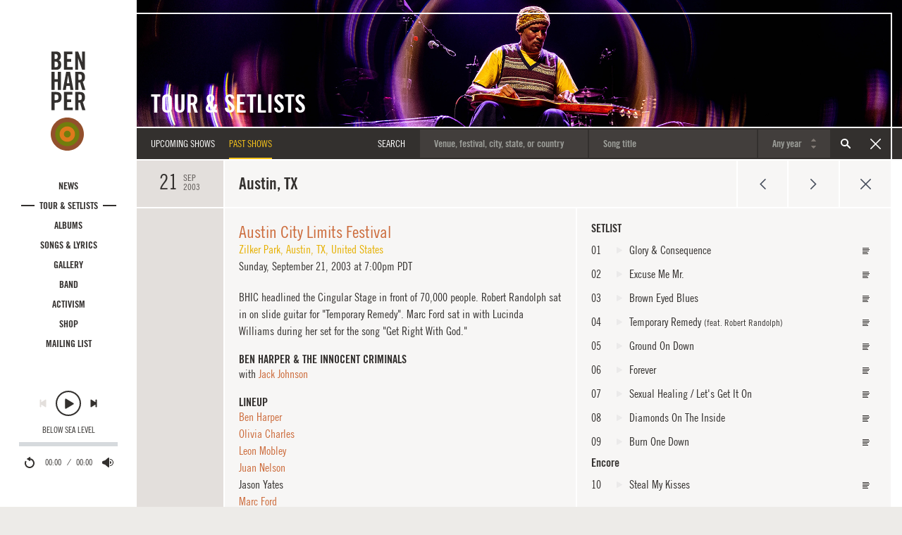

--- FILE ---
content_type: text/html; charset=utf-8
request_url: https://www.benharper.com/tour/setlists/2003/2003-09-21-austin-city-limits-festival
body_size: 13930
content:
<!DOCTYPE html>
<html lang="en" dir="ltr"
  xmlns:og="https://ogp.me/ns#">
<head>
  <!-- Google tag (gtag.js) -->
  <script async src="https://www.googletagmanager.com/gtag/js?id=G-17JFSMHWE9"></script>
  <script>
    window.dataLayer = window.dataLayer || [];
    function gtag(){dataLayer.push(arguments);}
    gtag('js', new Date());

    gtag('config', 'G-17JFSMHWE9');
  </script>
  <link rel="profile" href="http://www.w3.org/1999/xhtml/vocab" />
  <meta name="viewport" content="width=device-width, initial-scale=1.0">
  <meta http-equiv="X-UA-Compatible" content="IE=edge,chrome=1">
  <link rel="preload" href="/sites/all/themes/custom/bh/fonts/tradegothicltstd-bdcn20.woff2?20240306" as="font" type="font/woff2" crossorigin>
  <link rel="preload" href="/sites/all/themes/custom/bh/fonts/tradegothicltstd-bdcn20obl.woff2?20240306" as="font" type="font/woff2" crossorigin>
  <link rel="preload" href="/sites/all/themes/custom/bh/fonts/tradegothicltstd-cn18.woff2?20240306" as="font" type="font/woff2" crossorigin>
  <link rel="preload" href="/sites/all/themes/custom/bh/fonts/tradegothicltstd-cn18obl.woff2?20240306" as="font" type="font/woff2" crossorigin>  
  <!--[if IE]><![endif]-->
<meta charset="utf-8" />
<link rel="apple-touch-icon" sizes="57x57" href="/sites/default/files/favicons/apple-touch-icon-57x57.png"/>
<link rel="apple-touch-icon" sizes="60x60" href="/sites/default/files/favicons/apple-touch-icon-60x60.png"/>
<link rel="apple-touch-icon" sizes="72x72" href="/sites/default/files/favicons/apple-touch-icon-72x72.png"/>
<link rel="apple-touch-icon" sizes="76x76" href="/sites/default/files/favicons/apple-touch-icon-76x76.png"/>
<link rel="apple-touch-icon" sizes="114x114" href="/sites/default/files/favicons/apple-touch-icon-114x114.png"/>
<link rel="apple-touch-icon" sizes="120x120" href="/sites/default/files/favicons/apple-touch-icon-120x120.png"/>
<link rel="apple-touch-icon" sizes="144x144" href="/sites/default/files/favicons/apple-touch-icon-144x144.png"/>
<link rel="apple-touch-icon" sizes="152x152" href="/sites/default/files/favicons/apple-touch-icon-152x152.png"/>
<link rel="apple-touch-icon" sizes="180x180" href="/sites/default/files/favicons/apple-touch-icon-180x180.png"/>
<link rel="icon" type="image/png" href="/sites/default/files/favicons/favicon-32x32.png" sizes="32x32"/>
<link rel="icon" type="image/png" href="/sites/default/files/favicons/android-chrome-192x192.png" sizes="192x192"/>
<link rel="icon" type="image/png" href="/sites/default/files/favicons/favicon-96x96.png" sizes="96x96"/>
<link rel="icon" type="image/png" href="/sites/default/files/favicons/favicon-16x16.png" sizes="16x16"/>
<link rel="manifest" href="/sites/default/files/favicons/manifest.json"/>
<link rel="mask-icon" href="/sites/default/files/favicons/safari-pinned-tab.svg" color="#5bbad5"/>
<meta name="msapplication-TileColor" content="#ffc40d"/>
<meta name="msapplication-TileImage" content="/sites/default/files/favicons/mstile-144x144.png"/>
<meta name="theme-color" content="#ffffff"/>
<meta name="description" content="Ben Harper &amp; The Innocent Criminals setlist, photos and more from September 21, 2003 at Austin City Limits Festival, Austin, TX." />
<meta name="keywords" content="ben harper,lyrics,tour dates,setlists,innocent criminals,no mercy in this land,call it what it is,news,photos,videos,childhood home,get up,charlie musselwhite,t-shirts,merchandise,discography,relentless7,burn one down,steal my kisses,weissenborn,slide guitar,streaming audio,fan contests,diamonds on the inside,morning yearning,mailing list" />
<link rel="canonical" href="https://www.benharper.com/tour/setlists/2003/2003-09-21-austin-city-limits-festival" />
<meta property="og:site_name" content="Ben Harper" />
<meta property="og:type" content="article" />
<meta property="og:title" content="Ben Harper &amp; The Innocent Criminals Setlist from September 21, 2003 at Austin City Limits Festival, Austin, TX" />
<meta property="og:url" content="https://www.benharper.com/tour/setlists/2003/2003-09-21-austin-city-limits-festival" />
<meta property="og:description" content="Ben Harper &amp; The Innocent Criminals setlist, photos and more from September 21, 2003 at Austin City Limits Festival, Austin, TX." />
<meta property="og:updated_time" content="2017-06-02T17:30:13-07:00" />
<meta property="og:image" content="https://www.benharper.com/system/files/styles/modal_photo_md_2x/private/images/photos/tour/2003-09-21/200309214_0.jpg?itok=iTC-77A4" />
<meta property="og:image:type" content="image/jpeg" />
<meta property="og:image:width" content="400" />
<meta property="og:image:height" content="300" />
<meta name="twitter:card" content="summary" />
<meta name="twitter:creator" content="@benharper" />
<meta name="twitter:title" content="2003-09-21 @ Austin City Limits Festival" />
<meta name="twitter:description" content="BHIC headlined the Cingular Stage in front of 70,000 people. Robert Randolph sat in on slide guitar for &quot;Temporary Remedy&quot;. Marc Ford sat in with Lucinda Williams during her set for the song &quot;Get" />
<meta property="article:published_time" content="2009-11-12T08:00:53-08:00" />
<meta property="article:modified_time" content="2017-06-02T17:30:13-07:00" />
  <title>Ben Harper & The Innocent Criminals Setlist from September 21, 2003 at Austin City Limits Festival, Austin, TX</title>
  <!-- Facebook Pixel Code -->
  <script>
  !function(f,b,e,v,n,t,s){if(f.fbq)return;n=f.fbq=function(){n.callMethod?
  n.callMethod.apply(n,arguments):n.queue.push(arguments)};if(!f._fbq)f._fbq=n;
  n.push=n;n.loaded=!0;n.version='2.0';n.queue=[];t=b.createElement(e);t.async=!0;
  t.src=v;s=b.getElementsByTagName(e)[0];s.parentNode.insertBefore(t,s)}(window,
  document,'script','https://connect.facebook.net/en_US/fbevents.js');
  fbq('init', '855212494648160');
  fbq('track', 'PageView');
  </script>
  <noscript><img height="1" width="1" style="display:none"
  src="https://www.facebook.com/tr?id=855212494648160&ev=PageView&noscript=1"
  /></noscript>
  <!-- End Facebook Pixel Code -->
  <!-- Start Universal Pixel Snippet -->
  <script>
  !function(e,t,n,a,i,l,o,s,r){e[i]||(o=e[i]=function(){o.process?o.process.apply(o,arguments):o.queue.push(arguments)},o.queue=[],o.t=1*new Date,s=t.createElement(n),s.async=1,s.src=a+"?t="+Math.ceil(new Date/l)*l,r=t.getElementsByTagName(n)[0],r.parentNode.insertBefore(s,r))}(window,document,"script","//tracking.aegpresents.com/universalpixel/universalpixel.js","kl",864e5),kl("event","pageload");
  </script>
  <!-- End Universal Pixel Snippet -->
  <link rel="stylesheet" href="https://www.benharper.com/sites/default/files/advagg_css/css__9cWqptSUNYq5YedfIwh33VxtugFVWjDdEsblT8GhLKI__quUjyhSfbEukHj8a0hYvzm9VTmPALmSZvA0xfM_Oxzo__WidNIbXuPd2WFBoBasRLIGvGFcdUPuypND2uMH4y2Pw.css" media="all" />
<link rel="stylesheet" href="https://www.benharper.com/sites/default/files/advagg_css/css__NtwfzIB_s8sjRLvJxtNvPZBldeOoUsBZi--wtWTljHw__-_5BJnLokNJTC08Xl3oootxvBfgRe0AfufuIkrZmOec__WidNIbXuPd2WFBoBasRLIGvGFcdUPuypND2uMH4y2Pw.css" media="all" />
<link rel="stylesheet" href="https://www.benharper.com/sites/default/files/advagg_css/css__BF8W_blKQtPnbjQTY9x1jeMYAPMgw_DaHD_Jx-1OrhE__VgwyfQt-yRZrTCQFX_pOadE6PR9mZKmik_FgvfGFGJc__WidNIbXuPd2WFBoBasRLIGvGFcdUPuypND2uMH4y2Pw.css" media="screen" />
<link rel="stylesheet" href="https://www.benharper.com/sites/default/files/advagg_css/css__21MI-T7My5NRoUjJO9mZoexQPWsX6Wb9yDbeVDX3iBk__4Lo4vlKxcA_FllDpwXk6H3hwXeIsDX8niPqxP-g-20o__WidNIbXuPd2WFBoBasRLIGvGFcdUPuypND2uMH4y2Pw.css" media="all" />
<link rel="stylesheet" href="https://www.benharper.com/sites/default/files/advagg_css/css__pCFN18GhNLpGDZyLFxRcz_WlS6xENg8xuuavfrjNE7Y__ESKUxCb9gkrLssm6UjqbExCL78hugoO36Sb2iBibJoU__WidNIbXuPd2WFBoBasRLIGvGFcdUPuypND2uMH4y2Pw.css" media="all" />
<link rel="stylesheet" href="https://www.benharper.com/sites/default/files/advagg_css/css__IYLZAW3CDxxGz9JQcKkNOy02QwLUwuCj1NAJwU1CIsY__Z-ms-KkMfnJDXPGHtmr-zdwZ8-5NSpBBZK7rjeVP_vk__WidNIbXuPd2WFBoBasRLIGvGFcdUPuypND2uMH4y2Pw.css" media="all" />
<link rel="stylesheet" href="https://www.benharper.com/sites/default/files/advagg_css/css__k09LyxvG3m_gp8I2401oEUn61pCczG49TjC_vxVAYpc__MjEWCuc8KhNB12IdSu_FZ-zN5BTBhkqaBTHYZdOStgs__WidNIbXuPd2WFBoBasRLIGvGFcdUPuypND2uMH4y2Pw.css" media="all" />
  <!-- HTML5 element support for IE6-8 -->
  <!--[if lt IE 9]>
    <script src="https://cdn.jsdelivr.net/html5shiv/3.7.3/html5shiv-printshiv.min.js"></script>
  <![endif]-->
  <script src="https://www.benharper.com/sites/default/files/advagg_js/js__p6nEHhIRqCq4IEITBMzFdpRazzE8xVvQIW3uZ4s9Xvk__EQGRUWqWWBtxlixhBMYGr3Ht34Ne_LcyHYR0hhF_Sao__WidNIbXuPd2WFBoBasRLIGvGFcdUPuypND2uMH4y2Pw.js"></script>
<script src="https://www.benharper.com/sites/default/files/advagg_js/js__3LuYkqUjZCBoSLlHr2m61kSbmsCSqUKFXy8HcWtx3W4__J4jG-QJ9Ju9bC19DON0NDoAeLkyKdZEMI3ToJPhdpB0__WidNIbXuPd2WFBoBasRLIGvGFcdUPuypND2uMH4y2Pw.js" async="async"></script>
<script src="https://www.benharper.com/sites/default/files/advagg_js/js__xq2xsGjcrquJBGu58MP53Ci5SlwDLhGSfT5kQlVEbSM__Lkckz9KSYFdFR-9RXU0xNQhOeZAu8BmLqvedsr-xhGg__WidNIbXuPd2WFBoBasRLIGvGFcdUPuypND2uMH4y2Pw.js"></script>
<script src="https://www.benharper.com/sites/default/files/advagg_js/js__jq17M-Yn_NCLn9fAP1e9VYcwYPzfnHMvZJeRHnXxzb0__rwXn0axgbi9qH-fU_l1zgxksgOf53xsmARhgEDJW9IE__WidNIbXuPd2WFBoBasRLIGvGFcdUPuypND2uMH4y2Pw.js" async="async"></script>
<script src="https://www.benharper.com/sites/default/files/advagg_js/js__fVGGFMRmGsvje_SEFBncHmr3UpB6o8LCwEnF7WHV0ZU__My6bWmOR3z4NxT3VgIuHOQtMGZlIHWDYbZRzd6zFMnU__WidNIbXuPd2WFBoBasRLIGvGFcdUPuypND2uMH4y2Pw.js"></script>
<script>
document.createElement( "picture" );
</script>
<script src="https://www.benharper.com/sites/default/files/advagg_js/js__oLsYSYt5xuEQ_8vxD2iOGnLLKywU3VRA_KjAHv-o_1w__631F1SZppJ_7Acs30NXqQOz24l37yunJfGOnmoIfaE0__WidNIbXuPd2WFBoBasRLIGvGFcdUPuypND2uMH4y2Pw.js"></script>
<script src="https://www.benharper.com/sites/default/files/advagg_js/js__iFzhhQH--Al6qOyJNdPsARGegUFAk-5axGB6MSNT_mw__iXEs8JCBE-4kuLk08q_OzE_8C8ohIRjmyk1xDzC_R74__WidNIbXuPd2WFBoBasRLIGvGFcdUPuypND2uMH4y2Pw.js"></script>
<script src="https://www.benharper.com/sites/default/files/advagg_js/js__Cw6uaUZH4qy5tzw7tMRq9bOhlohlcaRTxl8zorMTh2A__QaNb4YWiHc8e4SmAj-Qn3YbgdNlK_2B1o7oCtfOJL1c__WidNIbXuPd2WFBoBasRLIGvGFcdUPuypND2uMH4y2Pw.js"></script>
<script>
jQuery.extend(Drupal.settings, {"basePath":"\/","pathPrefix":"","setHasJsCookie":0,"ajaxPageState":{"theme":"bh","theme_token":"aacsgBA2fIg8HPaXu5z1zmC8NJuD8vAPjRkfgYfRZac","jquery_version":"2.2","jquery_version_token":"nF3k0rfYBW2p7luiYvCQhv23pgxJvocM-wosvWrOxeI","css":{"modules\/system\/system.base.css":1,"misc\/ui\/jquery.ui.core.css":1,"misc\/ui\/jquery.ui.theme.css":1,"misc\/ui\/jquery.ui.slider.css":1,"sites\/all\/modules\/contrib\/picture\/lazysizes\/plugins\/aspectratio\/ls.aspectratio.css":1,"sites\/all\/modules\/custom\/bh_lightbox\/css\/slick.css":1,"sites\/all\/modules\/contrib\/ember_support\/css\/ember-token.css":1,"sites\/all\/modules\/contrib\/ember_support\/css\/ember-workbench.css":1,"modules\/field\/theme\/field.css":1,"modules\/node\/node.css":1,"sites\/all\/modules\/contrib\/picture\/picture_wysiwyg.css":1,"sites\/all\/modules\/contrib\/views\/css\/views.css":1,"sites\/all\/modules\/contrib\/ctools\/css\/ctools.css":1,"sites\/all\/modules\/contrib\/panels\/css\/panels.css":1,"sites\/all\/modules\/contrib\/date\/date_api\/date.css":1,"sites\/all\/modules\/contrib\/panels_bootstrap_layout_builder\/plugins\/layouts\/bootstrap\/bootstrap.css":1,"sites\/all\/modules\/contrib\/admin_menu_navbar\/css\/admin_menu_navbar_desktop.css":1,"sites\/all\/themes\/custom\/bh\/css\/style.css":1},"js":{"sites\/all\/modules\/contrib\/picture\/picturefill\/picturefill.min.js":1,"sites\/all\/modules\/contrib\/picture\/picture.min.js":1,"sites\/all\/modules\/contrib\/addthis\/addthis.js":1,"sites\/all\/themes\/contrib\/bootstrap\/js\/bootstrap.js":1,"sites\/all\/modules\/contrib\/jquery_update\/replace\/jquery\/2.2\/jquery.min.js":1,"misc\/jquery-extend-3.4.0.js":1,"misc\/jquery-html-prefilter-3.5.0-backport.js":1,"misc\/jquery.once.js":1,"misc\/drupal.js":1,"sites\/all\/modules\/contrib\/jquery_update\/replace\/ui\/external\/jquery.cookie.js":1,"sites\/all\/modules\/contrib\/jquery_update\/replace\/jquery.form\/4\/jquery.form.min.js":1,"misc\/ajax.js":1,"sites\/all\/modules\/contrib\/jquery_update\/js\/jquery_browser.js":1,"sites\/all\/modules\/contrib\/jquery_update\/js\/jquery_update.js":1,"sites\/all\/modules\/contrib\/ajax_pages\/ajax_pages.js":1,"sites\/all\/modules\/contrib\/picture\/lazysizes\/lazysizes.min.js":1,"sites\/all\/libraries\/underscore\/underscore-min.js":1,"sites\/all\/modules\/contrib\/jquery_update\/replace\/ui\/ui\/minified\/jquery.ui.core.min.js":1,"sites\/all\/modules\/contrib\/jquery_update\/replace\/ui\/ui\/minified\/jquery.ui.widget.min.js":1,"sites\/all\/modules\/contrib\/picture\/lazysizes\/plugins\/aspectratio\/ls.aspectratio.min.js":1,"sites\/all\/modules\/contrib\/jquery_update\/replace\/ui\/ui\/minified\/jquery.ui.mouse.min.js":1,"sites\/all\/modules\/contrib\/jquery_update\/replace\/ui\/ui\/minified\/jquery.ui.slider.min.js":1,"misc\/form-single-submit.js":1,"sites\/all\/themes\/contrib\/bootstrap\/js\/misc\/_progress.js":1,"sites\/all\/modules\/contrib\/entityreference\/js\/entityreference.js":1,"sites\/all\/themes\/custom\/bh\/js\/scripts.js":1,"sites\/all\/themes\/contrib\/bootstrap\/js\/misc\/ajax.js":1,"sites\/all\/modules\/custom\/bh_lightbox\/js\/bh_lightbox.js":1}},"ajaxPages":{"paths":{"admin":"node\/*\/clone\/*\nfield-collection\/*\/*\/edit\nfield-collection\/*\/*\/delete\nfield-collection\/*\/add\/*\/*\nfile\/add\nfile\/add\/*\nfile\/*\/edit\nfile\/*\/usage\nfile\/*\/delete\nmedia\/*\/edit\/*\nmedia\/*\/format-form\nmedia\/browser\nmedia\/browser\/*\nnode\/*\/edit\nnode\/*\/delete\nnode\/*\/revisions\nnode\/*\/revisions\/*\/revert\nnode\/*\/revisions\/*\/delete\nnode\/add\nnode\/add\/*\nadmin\nadmin\/*\nbatch\ntaxonomy\/term\/*\/edit\nuser\/*\/cancel\nuser\/*\/edit\nuser\/*\/edit\/*\nnode\/*\/panelizer*\nfile\/*\/panelizer*\nuser\/*\/panelizer*\ntaxonomy\/term\/*\/panelizer*\nnode\/*\/revisions\/view\/*\/*\nfile\/*","non_admin":"admin\/structure\/block\/demo\/*\nadmin\/reports\/status\/php"},"pathPrefixes":[],"linksSelector":".ajax-pages a"},"urlIsAjaxTrusted":{"\/tour\/setlists":true},"currentPath":"node\/39219","currentPathIsAdmin":false,"bootstrap":{"anchorsFix":"0","anchorsSmoothScrolling":"0","formHasError":1,"popoverEnabled":0,"popoverOptions":{"animation":1,"html":0,"placement":"right","selector":"","trigger":"click","triggerAutoclose":1,"title":"","content":"","delay":0,"container":"body"},"tooltipEnabled":1,"tooltipOptions":{"animation":1,"html":0,"placement":"top","selector":"","trigger":"hover focus","delay":0,"container":"body"}}});
</script>
</head>
<body class="navbar-is-fixed-top html not-front not-logged-in one-sidebar sidebar-first page-node page-node- page-node-39219 node-type-tour-dates page-2003-09-21-austin-city-limits-festival">
  <!--[if lt IE 10]>
      <p class="browsehappy">You are using an <strong>outdated</strong> browser. Please <a href="http://browsehappy.com/">upgrade your browser</a> to improve your experience.</p>
  <![endif]-->
  <div id="skip-link">
    <a href="#main-content" class="element-invisible element-focusable">Skip to main content</a>
  </div>
  <div id="site-wrapper" class="container-fluid ajax-pages">
    <aside class="col-xs-last col-md-first" id="sidebar" role="complementary">
      <div class="container-fluid player-container headroom">
        <a class="logo" href="/" title="Home">
          <svg class="icon icon-wordmark-stacked" role="img" aria-label="Ben Harper">
            <title>Ben Harper</title>
            <use xlink:href="/sites/all/themes/custom/bh/img/icons.svg#icon-wordmark-stacked"></use>
          </svg>
          <svg class="icon icon-target icon-target-bhic-color" role="logo" aria-label="Home">
            <title>Home</title>
            <use xlink:href="/sites/all/themes/custom/bh/img/icons.svg#icon-target-bhic-color"></use>
          </svg>
        </a>
                  <nav role="navigation">
            <ul class="menu nav site-nav"><li class="first leaf nav-item"><a href="/news" class="nav-link">News</a></li>
<li class="leaf nav-item"><a href="/tour" class="nav-link">Tour &amp; Setlists</a></li>
<li class="leaf nav-item"><a href="/music" class="nav-link">Albums</a></li>
<li class="leaf nav-item"><a href="/songs-lyrics" class="nav-link">Songs &amp; Lyrics</a></li>
<li class="leaf nav-item"><a href="/gallery" class="nav-link">Gallery</a></li>
<li class="leaf nav-item"><a href="/band" class="nav-link">Band</a></li>
<li class="leaf nav-item"><a href="/activism" class="nav-link">Activism</a></li>
<li class="leaf nav-item"><a href="https://shop.benharper.com" target="_blank" class="nav-link">Shop</a></li>
<li class="last leaf nav-item"><a href="/mailing-list/subscribe" title="" class="nav-link">Mailing List</a></li>
</ul>          </nav>
                <ul id="site-playlist" class="playlist hidden-xs-up">
          <li class="field-item">
            <div class="field-song">
              <a data-url="/songs-lyrics/originals/below-sea-level" data-src="//media.benharper.com/player/135236" data-hook="track" href="#" class="song-title">Below Sea Level</a>
            </div>
          </li>
          <li class="field-item">
            <div class="field-song">
              <a data-url="/songs-lyrics/originals/diamonds-on-the-inside" data-src="//media.benharper.com/player/34086" data-hook="track" href="#" class="song-title">Diamonds On The Inside</a>
            </div>
          </li>
          <li class="field-item">
            <div class="field-song">
              <a data-url="/songs-lyrics/originals/burn-to-shine" data-src="//media.benharper.com/player/34038" data-hook="track" href="#" class="song-title">Burn To Shine</a>
            </div>
          </li>
          <li class="field-item">
            <div class="field-song">
              <a data-url="/songs-lyrics/originals/dont-give-up-on-me-now" data-src="//media.benharper.com/player/72153" data-hook="track" href="#" class="song-title">Don't Give Up On Me Now</a>
            </div>
          </li>
          <li class="field-item">
            <div class="field-song">
              <a data-url="/songs-lyrics/originals/finding-our-way" data-src="//media.benharper.com/player/133237" data-hook="track" href="#" class="song-title">Finding Our Way</a>
            </div>
          </li>
          <li class="field-item">
            <div class="field-song">
              <a data-url="/songs-lyrics/originals/mamas-trippin" data-src="//media.benharper.com/player/34029" data-hook="track" href="#" class="song-title">Mama's Trippin'</a>
            </div>
          </li>
          <li class="field-item">
            <div class="field-song">
              <a data-url="/songs-lyrics/originals/steal-my-kisses" data-src="//media.benharper.com/player/34037" data-hook="track" href="#" class="song-title">Steal My Kisses</a>
            </div>
          </li>
          <li class="field-item">
            <div class="field-song">
              <a data-url="/songs-lyrics/originals/need-to-know-basis" data-src="//media.benharper.com/player/135240" data-hook="track" href="#" class="song-title">Need To Know Basis</a>
            </div>
          </li>
          <li class="field-item">
            <div class="field-song">
              <a data-url="/songs-lyrics/originals/power-of-the-gospel" data-src="//media.benharper.com/player/34016" data-hook="track" href="#" class="song-title">Power Of The Gospel</a>
            </div>
          </li>
          <li class="field-item">
            <div class="field-song">
              <a data-url="/songs-lyrics/originals/walk-away" data-src="//media.benharper.com/player/34000" data-hook="track" href="#" class="song-title">Walk Away</a>
            </div>
          </li>
          <li class="field-item">
            <div class="field-song">
              <a data-url="/songs-lyrics/originals/inland-empire" data-src="//media.benharper.com/player/135055" data-hook="track" href="#" class="song-title">Inland Empire</a>
            </div>
          </li>
          <li class="field-item">
            <div class="field-song">
              <a data-url="/songs-lyrics/originals/shes-only-happy-in-the-sun" data-src="//media.benharper.com/player/34097" data-hook="track" href="#" class="song-title">She's Only Happy In The Sun</a>
            </div>
          </li>
          <li class="field-item">
            <div class="field-song">
              <a data-url="/songs-lyrics/originals/burn-one-down" data-src="//media.benharper.com/player/34010" data-hook="track" href="#" class="song-title">Burn One Down</a>
            </div>
          </li>
          <li class="field-item">
            <div class="field-song">
              <a data-url="/songs-lyrics/originals/say-you-will" data-src="//media.benharper.com/player/34504" data-hook="track" href="#" class="song-title">Say You Will</a>
            </div>
          </li>
          <li class="field-item">
            <div class="field-song">
              <a data-url="/songs-lyrics/originals/faded" data-src="//media.benharper.com/player/34019" data-hook="track" href="#" class="song-title">Faded</a>
            </div>
          </li>
          <li class="field-item">
            <div class="field-song">
              <a data-url="/songs-lyrics/originals/amen-omen" data-src="//media.benharper.com/player/34092" data-hook="track" href="#" class="song-title">Amen Omen</a>
            </div>
          </li>
          <li class="field-item">
            <div class="field-song">
              <a data-url="/songs-lyrics/originals/forever" data-src="//media.benharper.com/player/33997" data-hook="track" href="#" class="song-title">Forever</a>
            </div>
          </li>
          <li class="field-item">
            <div class="field-song">
              <a data-url="/songs-lyrics/originals/with-my-own-two-hands" data-src="//media.benharper.com/player/34082" data-hook="track" href="#" class="song-title">With My Own Two Hands</a>
            </div>
          </li>
          <li class="field-item">
            <div class="field-song">
              <a data-url="/songs-lyrics/originals/not-fire-not-ice" data-src="//media.benharper.com/player/34062" data-hook="track" href="#" class="song-title">Not Fire Not Ice</a>
            </div>
          </li>
        </ul>
        <div id="player">
          <audio>
          </audio>
          <svg style="position: absolute; width: 0; height: 0;" width="0" height="0" version="1.1" xmlns="http://www.w3.org/2000/svg" xmlns:xlink="http://www.w3.org/1999/xlink">
          <defs>
          <symbol id="icon-back" viewBox="0 0 32 32">
          <title>Back</title>
          <path class="path1" d="M17.6 18.653l9.413 5.882c0.987 0.619 1.787 0.12 1.787-1.115v-14.837c0-1.234-0.797-1.734-1.787-1.117l-9.413 5.882v-4.766c0-1.234-0.797-1.734-1.787-1.117l-11.872 7.419c-0.987 0.616-0.989 1.614 0 2.232l11.872 7.419c0.987 0.619 1.787 0.12 1.787-1.115v-4.766z"></path>
          </symbol>
          <symbol id="icon-enter-fullscreen" viewBox="0 0 32 32">
          <title>Enter Fullscreen</title>
          <path class="path1" d="M30.413 2.4c0.876 0 1.587 0.728 1.587 1.6v24c0 0.884-0.729 1.6-1.587 1.6h-28.826c-0.876 0-1.587-0.728-1.587-1.6v-24c0-0.884 0.729-1.6 1.587-1.6h28.826zM3.2 5.6v20.8h25.6v-20.8h-25.6zM24 18.4h1.6v4.8h-4.8v-1.6h3.2v-3.2zM8 18.4h-1.6v4.8h4.8v-1.6h-3.2v-3.2zM24 13.6h1.6v-4.8h-4.8v1.6h3.2v3.2zM8 13.6h-1.6v-4.8h4.8v1.6h-3.2v3.2z"></path>
          </symbol>
          <symbol id="icon-exit-fullscreen" viewBox="0 0 32 32">
          <title>Exit Fullscreen</title>
          <path class="path1" d="M23.996 8.8c0.886 0 1.604 0.714 1.604 1.596v11.208c0 0.881-0.729 1.596-1.604 1.596h-15.992c-0.886 0-1.604-0.714-1.604-1.596v-11.208c0-0.882 0.729-1.596 1.604-1.596h15.992zM9.6 12v8h12.8v-8h-12.8zM3.2 2.4h1.6v4.8h-4.8v-1.6h3.2v-3.2zM28.8 2.4h-1.6v4.8h4.8v-1.6h-3.2v-3.2zM3.2 29.6h1.6v-4.8h-4.8v1.6h3.2v3.2zM28.8 29.6h-1.6v-4.8h4.8v1.6h-3.2v3.2z"></path>
          </symbol>
          <symbol id="icon-fast-forward" viewBox="0 0 32 32">
          <title>Fast-Forward</title>
          <path class="path1" d="M14.4 18.653l-9.413 5.882c-0.987 0.619-1.787 0.12-1.787-1.115v-14.837c0-1.234 0.798-1.734 1.787-1.117l9.413 5.882v-4.766c0-1.234 0.798-1.734 1.787-1.117l11.872 7.419c0.987 0.616 0.989 1.614 0 2.232l-11.872 7.419c-0.987 0.619-1.787 0.12-1.787-1.115v-4.766z"></path>
          </symbol>
          <symbol id="icon-muted" viewBox="0 0 32 32">
          <title>Muted</title>
          <path class="path1" d="M3.427 19.022l5.413 1.778 7.218 6.062c1.315 0.786 2.382 0.154 2.382-1.422v-18.883c0-1.57-1.064-2.208-2.382-1.421l-7.218 6.064-5.413 1.779c-1.315 0.786-1.318 5.254 0 6.043zM24.8 14.6l-3.4-3.4-1.36 1.36 3.4 3.4-3.4 3.4 1.36 1.36 3.4-3.4 3.4 3.4 1.362-1.36-3.4-3.4 3.4-3.4-1.362-1.36-3.4 3.4z"></path>
          </symbol>
          <symbol id="icon-next" viewBox="0 0 32 32">
          <title>Next</title>
          <path class="path1" d="M20 18.653l-9.413 5.882c-0.987 0.619-1.787 0.12-1.787-1.115v-14.837c0-1.234 0.798-1.734 1.787-1.117l9.413 5.882v-4.554c0-0.88 0.709-1.594 1.6-1.594 0.885 0 1.6 0.712 1.6 1.594v14.413c0 0.882-0.709 1.594-1.6 1.594-0.885 0-1.6-0.712-1.6-1.594v-4.554z"></path>
          </symbol>
          <symbol id="icon-pause" viewBox="0 0 32 32">
          <title>Pause</title>
          <path class="path1" d="M16 32c8.837 0 16-7.163 16-16s-7.163-16-16-16c-8.837 0-16 7.163-16 16s7.163 16 16 16zM16 30.171c-7.827 0-14.171-6.345-14.171-14.171s6.345-14.171 14.171-14.171c7.827 0 14.171 6.345 14.171 14.171s-6.345 14.171-14.171 14.171zM17.371 10.97v10.060c0 0.504 0.413 0.913 0.923 0.913h1.811c0.517 0 0.923-0.409 0.923-0.913v-10.060c0-0.504-0.413-0.913-0.923-0.913h-1.811c-0.517 0-0.923 0.409-0.923 0.913zM10.971 10.97v10.060c0 0.504 0.413 0.913 0.923 0.913h1.811c0.518 0 0.923-0.409 0.923-0.913v-10.060c0-0.504-0.413-0.913-0.923-0.913h-1.811c-0.518 0-0.923 0.409-0.923 0.913z"></path>
          </symbol>
          <symbol id="icon-pause-hover" viewBox="0 0 32 32">
          <title>Pause</title>
          <path fill="#33302e" class="path1 fill-color1" d="M16 32c8.837 0 16-7.163 16-16s-7.163-16-16-16c-8.837 0-16 7.163-16 16s7.163 16 16 16v0z"></path>
          <path fill="#e3dfdc" class="path2 fill-color2" d="M16 30.171c-7.827 0-14.171-6.345-14.171-14.171s6.345-14.171 14.171-14.171c7.827 0 14.171 6.345 14.171 14.171s-6.345 14.171-14.171 14.171v0z"></path>
          <path fill="#33302e" class="path3 fill-color1" d="M11.886 10.057h1.829c0.505 0 0.914 0.409 0.914 0.914v10.057c0 0.505-0.409 0.914-0.914 0.914h-1.829c-0.505 0-0.914-0.409-0.914-0.914v-10.057c0-0.505 0.409-0.914 0.914-0.914z"></path>
          <path fill="#33302e" class="path4 fill-color1" d="M18.286 10.057h1.829c0.505 0 0.914 0.409 0.914 0.914v10.057c0 0.505-0.409 0.914-0.914 0.914h-1.829c-0.505 0-0.914-0.409-0.914-0.914v-10.057c0-0.505 0.409-0.914 0.914-0.914z"></path>
          </symbol>
          <symbol id="icon-play" viewBox="0 0 32 32">
          <title>Play</title>
          <path class="path1" d="M16 32c8.837 0 16-7.163 16-16s-7.163-16-16-16c-8.837 0-16 7.163-16 16s7.163 16 16 16zM16 30.171c-7.827 0-14.171-6.345-14.171-14.171s6.345-14.171 14.171-14.171c7.827 0 14.171 6.345 14.171 14.171s-6.345 14.171-14.171 14.171zM22.293 15.645l-9.045-5.395c-0.754-0.449-1.361-0.085-1.361 0.812v10.791c0 0.899 0.61 1.261 1.361 0.812l9.045-5.395c0.754-0.449 0.752-1.176 0-1.624z"></path>
          </symbol>
          <symbol id="icon-play-hover" viewBox="0 0 32 32">
          <title>Play</title>
          <path fill="#33302e" class="path1 fill-color1" d="M16 32c8.837 0 16-7.163 16-16s-7.163-16-16-16c-8.837 0-16 7.163-16 16s7.163 16 16 16v0z"></path>
          <path fill="#e3dfdc" class="path2 fill-color2" d="M16 30.171c-7.827 0-14.171-6.345-14.171-14.171s6.345-14.171 14.171-14.171c7.827 0 14.171 6.345 14.171 14.171s-6.345 14.171-14.171 14.171v0z"></path>
          <path fill="#33302e" class="path3 fill-color1" d="M22.293 15.645c0.752 0.449 0.754 1.175 0 1.624l-9.045 5.395c-0.752 0.448-1.361 0.087-1.361-0.812v-10.791c0-0.897 0.608-1.262 1.361-0.812l9.045 5.395z"></path>
          </symbol>
          <symbol id="icon-prev" viewBox="0 0 32 32">
          <title>Previous</title>
          <path class="path1" d="M12 18.653l9.413 5.882c0.987 0.619 1.787 0.12 1.787-1.115v-14.835c0-1.234-0.797-1.734-1.787-1.117l-9.413 5.88v-4.554c0-0.88-0.71-1.594-1.6-1.594-0.883 0-1.6 0.712-1.6 1.594v14.413c0 0.882 0.71 1.594 1.6 1.594 0.883 0 1.6-0.712 1.6-1.594v-4.554z"></path>
          </symbol>
          <symbol id="icon-restart" viewBox="0 0 32 32">
          <title>Restart</title>
          <path class="path1" d="M17.6 6.514c5.429 0.776 9.6 5.445 9.6 11.086 0 6.186-5.014 11.2-11.2 11.2s-11.2-5.014-11.2-11.2c0-2.022 0.536-3.92 1.474-5.558l2.779 1.589c-0.67 1.17-1.053 2.525-1.053 3.97 0 4.419 3.581 8 8 8s8-3.581 8-8c0-3.87-2.749-7.099-6.4-7.84v2.286c0 0.674-0.443 0.946-0.994 0.608l-6.595-4.046c-0.549-0.338-0.549-0.882 0-1.219l6.595-4.046c0.549-0.338 0.994-0.064 0.994 0.608v2.563z"></path>
          </symbol>
          <symbol id="icon-rewind" viewBox="0 0 32 32">
          <title>Rewind</title>
          <path class="path1" d="M17.6 18.653l9.413 5.882c0.987 0.619 1.787 0.12 1.787-1.115v-14.837c0-1.234-0.797-1.734-1.787-1.117l-9.413 5.882v-4.766c0-1.234-0.797-1.734-1.787-1.117l-11.872 7.419c-0.987 0.616-0.989 1.614 0 2.232l11.872 7.419c0.987 0.619 1.787 0.12 1.787-1.115v-4.766z"></path>
          </symbol>
          <symbol id="icon-volume" viewBox="0 0 32 32">
          <title>Volume</title>
          <path class="path1" d="M4.187 19.022l5.413 1.778 7.218 6.062c1.315 0.786 2.382 0.154 2.382-1.421v-18.885c0-1.57-1.064-2.208-2.382-1.421l-7.218 6.064-5.413 1.779c-1.315 0.786-1.318 5.254 0 6.043zM20.8 19.2c1.766 0 3.2-1.434 3.2-3.2s-1.434-3.2-3.2-3.2v6.4zM20.8 9.6v-1.6c4.419 0 8 3.582 8 8 0 4.419-3.581 8-8 8v-1.6c3.534 0 6.4-2.866 6.4-6.4s-2.866-6.4-6.4-6.4z"></path>
          </symbol>
          </defs>
          </svg>
        </div>
      </div>
    </aside>
    <div class="col-xs-first col-md-last" id="page-wrapper">
            <header id="navbar" role="banner" class="navbar navbar-fixed-top navbar-default headroom hidden-lg-up">
  <div class="container-fluid">
    <div class="row">
      <div class="col-xs-6">
                  <button type="button" class="navbar-toggler" data-toggle="collapse" data-target="#navbar-collapse">
            <svg class="icon icon-menu-button" role="img" aria-label="Toggle navigation">
              <title>Toggle navigation</title>
              <use xlink:href="/sites/all/themes/custom/bh/img/icons.svg#icon-menu-button"></use>
            </svg>
          </button>
              </div>
      <div class="col-xs-6 col-xs-center">
        <a class="logo navbar-btn pull-xs-right" href="/" title="Home">
          <svg class="icon icon-wordmark-horizontal" role="img" aria-label="Ben Harper">
            <title>Ben Harper</title>
            <use xlink:href="/sites/all/themes/custom/bh/img/icons.svg#icon-wordmark-horizontal"></use>
          </svg>
          <svg class="icon icon-target icon-target-bhic-color" role="logo" aria-label="Home">
            <title>Home</title>
            <use xlink:href="/sites/all/themes/custom/bh/img/icons.svg#icon-target-bhic-color"></use>
          </svg>
        </a>
      </div>
    </div>
  </div>

      <div class="navbar-collapse collapse navbar-light" id="navbar-collapse">
      <nav role="navigation">
        <ul class="menu nav site-nav"><li class="first leaf nav-item"><a href="/news" class="nav-link">News</a></li>
<li class="leaf nav-item"><a href="/tour" class="nav-link">Tour &amp; Setlists</a></li>
<li class="leaf nav-item"><a href="/music" class="nav-link">Albums</a></li>
<li class="leaf nav-item"><a href="/songs-lyrics" class="nav-link">Songs &amp; Lyrics</a></li>
<li class="leaf nav-item"><a href="/gallery" class="nav-link">Gallery</a></li>
<li class="leaf nav-item"><a href="/band" class="nav-link">Band</a></li>
<li class="leaf nav-item"><a href="/activism" class="nav-link">Activism</a></li>
<li class="leaf nav-item"><a href="https://shop.benharper.com" target="_blank" class="nav-link">Shop</a></li>
<li class="last leaf nav-item"><a href="/mailing-list/subscribe" title="" class="nav-link">Mailing List</a></li>
</ul>      </nav>
    </div>
  </header>



<main class="panel-bootstrap panel-tour" id="page-main">
<header   class="page-header panels-bootstrap-row-panel-tour-main"><div  id="panel-bootstrap-column-main-column"  class="panels-bootstrap-column col-xs-12    panels-bootstrap-column-panel-tour-main-column"><div   class="panels-bootstrap-region-panel-tour-center"><div style="background-image: url(https://www.benharper.com/sites/default/files/styles/header/public/images/headers/tour-header-2025.jpg?itok=G0EC3O1e);" class="panels-bg-image">
  <h1>Tour &amp; Setlists</h1>
</div>
</div>
</div>
</header>
<nav   class="page-nav panels-bootstrap-row-panel-tour-1"><div  id="panel-bootstrap-column-2"  class="panels-bootstrap-column    col-xs-12 panels-bootstrap-column-panel-tour-2"><div   class="scrollbar-macosx region-page-nav panels-bootstrap-region-panel-tour-navigation"><ul class="menu nav nav-inline"><li class="first leaf nav-item"><a href="/tour" title="" class="nav-link">Upcoming Shows</a></li>
<li class="last leaf nav-item"><a href="/tour/setlists" title="" class="nav-link active">Past Shows</a></li>
</ul><div class="panel-pane pane-block pane-views-exp-tour-search-panel-pane-2 panel-pane" >      
              <h2 class="pane-title">Search</h2>
        
    
          <form action="/tour/setlists" method="get" id="views-exposed-form-tour-search-panel-pane-2" accept-charset="UTF-8"><div><div class="views-exposed-form">
  <div class="views-exposed-widgets clearfix">
          <div id="edit-location-wrapper" class="views-exposed-widget views-widget-filter-search_api_views_fulltext">
                  <label for="edit-location">
            Venue, festival, city, state, or country          </label>
                        <div class="views-widget">
          <div class="form-item form-item-location form-type-textfield form-group"><input placeholder="Venue, festival, city, state, or country" class="form-control form-text" type="text" id="edit-location" name="location" value="" size="30" maxlength="128" /></div>        </div>
              </div>
          <div id="edit-song-wrapper" class="views-exposed-widget views-widget-filter-search_api_views_fulltext_1">
                  <label for="edit-song">
            Song title          </label>
                        <div class="views-widget">
          <div class="form-item form-item-song form-type-textfield form-group"><input placeholder="Song title" class="form-control form-text" type="text" id="edit-song" name="song" value="" size="30" maxlength="128" /></div>        </div>
              </div>
          <div id="edit-year-wrapper" class="views-exposed-widget views-widget-filter-tour_date_year">
                  <label for="edit-year">
            Year          </label>
                        <div class="views-widget">
          <div class="form-item form-item-year form-type-select form-group"><select class="form-control form-select" id="edit-year" name="year"><option value="" selected="selected">Any year</option><option value="2026">2026</option><option value="2025">2025</option><option value="2024">2024</option><option value="2023">2023</option><option value="2022">2022</option><option value="2021">2021</option><option value="2020">2020</option><option value="2019">2019</option><option value="2018">2018</option><option value="2017">2017</option><option value="2016">2016</option><option value="2015">2015</option><option value="2014">2014</option><option value="2013">2013</option><option value="2012">2012</option><option value="2011">2011</option><option value="2010">2010</option><option value="2009">2009</option><option value="2008">2008</option><option value="2007">2007</option><option value="2006">2006</option><option value="2005">2005</option><option value="2004">2004</option><option value="2003">2003</option><option value="2002">2002</option><option value="2001">2001</option><option value="2000">2000</option><option value="1999">1999</option><option value="1998">1998</option><option value="1997">1997</option><option value="1996">1996</option><option value="1995">1995</option><option value="1994">1994</option><option value="1993">1993</option><option value="1992">1992</option><option value="1991">1991</option></select></div>        </div>
              </div>
                    <div class="views-exposed-widget views-submit-button">
      <button type="submit" id="edit-submit-tour-search" name="" value="Search" class="btn btn-default form-submit">Search</button>
    </div>
          <div class="views-exposed-widget views-reset-button">
        <button type="submit" id="edit-reset" name="op" value="Reset" class="btn btn-default form-submit">Reset</button>
      </div>
      </div>
</div>
</div></form>    
    
      </div></div>
</div>
</nav>
<article   class="article-stretch panels-bootstrap-row-panel-tour-3"><div  id="panel-bootstrap-column-4"  class="panels-bootstrap-column    col-xs-12 panels-bootstrap-column-panel-tour-4"><header   class="page-section row-xs-center panels-bootstrap-row-panel-tour-5"><div  id="panel-bootstrap-column-6"  class="grid-item grid-item-dark grid-item-stretch grid-item-date panels-bootstrap-column  col-md-1  col-xs-2 panels-bootstrap-column-panel-tour-6"><div   class="panels-bootstrap-region-panel-tour-date">
  <span  class="date-display-single"><em>21</em> Sep 2003</span></div>
</div>
<div  id="panel-bootstrap-column-7"  class="grid-item grid-item-child grid-item-stretch col-location panels-bootstrap-column    col-xs-5 panels-bootstrap-column-panel-tour-7"><div   class="panels-bootstrap-region-panel-tour-location">
  <h1 class="tour-location h2 noscale">
    Austin, TX  </h1>
</div>
</div>
<div  id="panel-bootstrap-column-8"  class="grid-item grid-item-stretch col-tour-cta panels-bootstrap-column col-xs-5  col-md-6  panels-bootstrap-column-panel-tour-8"><div   class="panels-bootstrap-region-panel-tour-cta"><div class="panel-pane pane-entity-field pane-node-field-ticket-status panel-pane hidden-sm-down" >      
            
    
          
      
    
      </div><a href="/tour/setlists/2003/2003-09-19-kpri-studios" class="btn btn-prev btn-nav text-hide tip" title="Previous Show">Previous Show</a><a href="/tour/setlists/2003/2003-09-22-austin-city-limits" class="btn btn-next btn-nav text-hide tip" title="Next Show">Next Show</a><a href="/tour/setlists?location=&amp;song=&amp;year=2003" class="btn btn-close btn-nav text-hide tip" title="Back to 2003 Shows">Back to 2003 Shows</a></div>
</div>
</header>
<section   class="page-section section-stretch panels-bootstrap-row-panel-tour-9"><div  id="panel-bootstrap-column-10"  class="grid-item grid-item-dark grid-item-stretch hidden-sm-down col-date-empty panels-bootstrap-column col-md-1    panels-bootstrap-column-panel-tour-10"></div>
<div  id="panel-bootstrap-column-11"  class="grid-item col-setlist panels-bootstrap-column col-xs-12   col-md-5 panels-bootstrap-column-panel-tour-11"><div   class="panels-bootstrap-region-panel-tour-setlist"><div class="panel-pane pane-entity-field pane-node-field-setlist"  >
  
      
  
  <div class="pane-content">
      <div class="field-setlist playlist" data-hook="lightbox-group">
        <ul class="field-items list-unstyled list-long scrollbar-outer">
            <li class="h3">Setlist</li>
        <li class="field-item row even">
          <div class="field-counter col-xs-1">01</div>
            <div class="field-song col-xs-10">
    <span class="play disabled">Glory & Consequence</span>
        </div>
  <div class="field-lyrics col-xs-1 text-sm-center">
    <a href="/songs-lyrics/originals/glory-consequence" class="icon-link lyrics tip" title="Lyrics">
      <svg class="icon icon-lyrics" role="img" aria-label="Lyrics">
        <title>Lyrics</title>
        <use xlink:href="/sites/all/themes/custom/bh/img/icons.svg#icon-lyrics"></use>
      </svg>
    </a>  </div>
        </li>
                    <li class="field-item row odd">
          <div class="field-counter col-xs-1">02</div>
            <div class="field-song col-xs-10">
    <span class="play disabled">Excuse Me Mr.</span>
        </div>
  <div class="field-lyrics col-xs-1 text-sm-center">
    <a href="/songs-lyrics/originals/excuse-me-mr" class="icon-link lyrics tip" title="Lyrics">
      <svg class="icon icon-lyrics" role="img" aria-label="Lyrics">
        <title>Lyrics</title>
        <use xlink:href="/sites/all/themes/custom/bh/img/icons.svg#icon-lyrics"></use>
      </svg>
    </a>  </div>
        </li>
                    <li class="field-item row even">
          <div class="field-counter col-xs-1">03</div>
            <div class="field-song col-xs-10">
    <span class="play disabled">Brown Eyed Blues</span>
        </div>
  <div class="field-lyrics col-xs-1 text-sm-center">
    <a href="/songs-lyrics/originals/brown-eyed-blues" class="icon-link lyrics tip" title="Lyrics">
      <svg class="icon icon-lyrics" role="img" aria-label="Lyrics">
        <title>Lyrics</title>
        <use xlink:href="/sites/all/themes/custom/bh/img/icons.svg#icon-lyrics"></use>
      </svg>
    </a>  </div>
        </li>
                    <li class="field-item row odd">
          <div class="field-counter col-xs-1">04</div>
            <div class="field-song col-xs-10">
    <span class="play disabled">Temporary Remedy</span>
     <small>(feat. Robert Randolph)</small>    </div>
  <div class="field-lyrics col-xs-1 text-sm-center">
    <a href="/songs-lyrics/originals/temporary-remedy" class="icon-link lyrics tip" title="Lyrics">
      <svg class="icon icon-lyrics" role="img" aria-label="Lyrics">
        <title>Lyrics</title>
        <use xlink:href="/sites/all/themes/custom/bh/img/icons.svg#icon-lyrics"></use>
      </svg>
    </a>  </div>
        </li>
                    <li class="field-item row even">
          <div class="field-counter col-xs-1">05</div>
            <div class="field-song col-xs-10">
    <span class="play disabled">Ground On Down</span>
        </div>
  <div class="field-lyrics col-xs-1 text-sm-center">
    <a href="/songs-lyrics/originals/ground-on-down" class="icon-link lyrics tip" title="Lyrics">
      <svg class="icon icon-lyrics" role="img" aria-label="Lyrics">
        <title>Lyrics</title>
        <use xlink:href="/sites/all/themes/custom/bh/img/icons.svg#icon-lyrics"></use>
      </svg>
    </a>  </div>
        </li>
                    <li class="field-item row odd">
          <div class="field-counter col-xs-1">06</div>
            <div class="field-song col-xs-10">
    <span class="play disabled">Forever</span>
        </div>
  <div class="field-lyrics col-xs-1 text-sm-center">
    <a href="/songs-lyrics/originals/forever" class="icon-link lyrics tip" title="Lyrics">
      <svg class="icon icon-lyrics" role="img" aria-label="Lyrics">
        <title>Lyrics</title>
        <use xlink:href="/sites/all/themes/custom/bh/img/icons.svg#icon-lyrics"></use>
      </svg>
    </a>  </div>
        </li>
                    <li class="field-item row even">
          <div class="field-counter col-xs-1">07</div>
            <div class="field-song col-xs-10">
    <span class="play disabled">Sexual Healing / Let's Get It On</span>
        </div>
  <div class="field-lyrics col-xs-1 text-sm-center">
    <a href="/songs-lyrics/medleys/sexual-healing-lets-get-it-on" class="icon-link lyrics tip" title="Lyrics">
      <svg class="icon icon-lyrics" role="img" aria-label="Lyrics">
        <title>Lyrics</title>
        <use xlink:href="/sites/all/themes/custom/bh/img/icons.svg#icon-lyrics"></use>
      </svg>
    </a>  </div>
        </li>
                    <li class="field-item row odd">
          <div class="field-counter col-xs-1">08</div>
            <div class="field-song col-xs-10">
    <span class="play disabled">Diamonds On The Inside</span>
        </div>
  <div class="field-lyrics col-xs-1 text-sm-center">
    <a href="/songs-lyrics/originals/diamonds-on-the-inside" class="icon-link lyrics tip" title="Lyrics">
      <svg class="icon icon-lyrics" role="img" aria-label="Lyrics">
        <title>Lyrics</title>
        <use xlink:href="/sites/all/themes/custom/bh/img/icons.svg#icon-lyrics"></use>
      </svg>
    </a>  </div>
        </li>
                    <li class="field-item row even">
          <div class="field-counter col-xs-1">09</div>
            <div class="field-song col-xs-10">
    <span class="play disabled">Burn One Down</span>
        </div>
  <div class="field-lyrics col-xs-1 text-sm-center">
    <a href="/songs-lyrics/originals/burn-one-down" class="icon-link lyrics tip" title="Lyrics">
      <svg class="icon icon-lyrics" role="img" aria-label="Lyrics">
        <title>Lyrics</title>
        <use xlink:href="/sites/all/themes/custom/bh/img/icons.svg#icon-lyrics"></use>
      </svg>
    </a>  </div>
        </li>
            <li class="h4">Encore</li>
        <li class="field-item row odd">
          <div class="field-counter col-xs-1">10</div>
            <div class="field-song col-xs-10">
    <span class="play disabled">Steal My Kisses</span>
        </div>
  <div class="field-lyrics col-xs-1 text-sm-center">
    <a href="/songs-lyrics/originals/steal-my-kisses" class="icon-link lyrics tip" title="Lyrics">
      <svg class="icon icon-lyrics" role="img" aria-label="Lyrics">
        <title>Lyrics</title>
        <use xlink:href="/sites/all/themes/custom/bh/img/icons.svg#icon-lyrics"></use>
      </svg>
    </a>  </div>
        </li>
          </ul>
  </div>
  </div>

  
  </div>
</div>
</div>
<div  id="panel-bootstrap-column-12"  class="grid-item grid-item-child col-info panels-bootstrap-column col-xs-12   col-md-6 panels-bootstrap-column-panel-tour-12"><div   class="panels-bootstrap-region-panel-tour-info"><div itemscope itemtype="http://schema.org/MusicEvent"  class="">      
  <h2 class="field-tour-venue">
    <a href="http://www.aclfestival.com" target="_blank">Austin City Limits Festival</a>  </h2>

  <div class="tour-address">
    <a href="https://www.google.com/maps?q=Zilker+Park+Austin+TX+United+States" class="link-main tip" title="Map this show" target="_blank" rel="nofollow"><span itemprop="location" itemscope itemtype="http://schema.org/Place"><span itemprop="name">Zilker Park</span>,  <span itemprop="address" itemscope itemtype="http://schema.org/PostalAddress"><span itemprop="addressLocality">Austin</span>, <span itemprop="addressRegion">TX</span>, <span itemprop="addressCountry">United States</span> 
      </span>
    </span></a>  </div>

  <div class="field-tour-date">
    <span  class="date-display-single"><em>Sunday,</em> September 21, 2003 at 7:00pm PDT</span>  </div>
<div itemprop="description"  class="panel-pane pane-node-body panel-pane" >      
            
    
          
  <div class="field-body">
    <p>BHIC headlined the Cingular Stage in front of 70,000 people.  Robert Randolph sat in on slide guitar for "Temporary Remedy".  Marc Ford sat in with Lucinda Williams during her set for the song "Get Right With God."</p>
  </div>
    
    
      </div>
  <h3 class="field-band">
    <span itemprop="name">Ben Harper &amp; The Innocent Criminals</span>  </h3>
<div class="panel-pane pane-views-panes pane-tour-panel-pane-3 panel-pane pane-billed" >      
            
    
            <div class="view-content">
        
          with <a href="http://www.jackjohnsonmusic.com" target="_blank">Jack Johnson</a>    </div>
    
    
      </div><div class="panel-pane pane-entity-field pane-node-field-tour-lineup panel-pane" >      
            
    
          <h3 class="field-label">
  Lineup</h3>
<ul class="field-tour-lineup list-unstyled">

      <li>
      <a href="/band#ben-harper">Ben Harper</a>    </li>
      <li>
      <a href="/band#olivia-charles">Olivia Charles</a>    </li>
      <li>
      <a href="/band#leon-mobley">Leon Mobley</a>    </li>
      <li>
      <a href="/band#juan-nelson">Juan Nelson</a>    </li>
      <li>
      Jason Yates    </li>
      <li>
      <a href="/band#marc-ford">Marc Ford</a>    </li>
  
</ul>
    
    
      </div><div class="panel-pane pane-entity-field pane-node-field-ticket-status panel-pane hidden-md-up" >      
            
    
          
      
    
      </div><div class="panel-pane pane-entity-field pane-node-field-tour-accompaniedby panel-pane" >      
            
    
          <h3 class="field-label">
  Accompanied By</h3>
<ul class="field-tour-accompaniedby list-unstyled">

      <li>
      <a href="http://www.robertrandolph.net/" target="_blank">Robert Randolph</a>    </li>
  
</ul>
    
    
      </div>  <div class="view-content">
      <h3>"Diamonds On The Inside" was released on</h3>
<ul class="list-inline">      <li class="">  
          <a href="/music/compilations/austin-city-limits-music-festival-2003" class="link-main" title="More info about the album Austin City Limits Music Festival 2003">Austin City Limits Music Festival 2003</a>  </li>
  </ul>  </div>
<div itemprop="performer" itemscope itemtype="http://schema.org/MusicGroup" class="hidden-xs-up"><meta itemprop="name" content="Ben Harper"><meta itemprop="sameAs" content="http://www.benharper.com"></div><meta itemprop="url" content="https://www.benharper.com/tour/setlists/2003/2003-09-21-austin-city-limits-festival"><div itemprop="startDate"  class="panel-pane pane-entity-field pane-node-field-tour-date panel-pane hidden-xs-up" >      
            
    
          
  <span  class="date-display-single"><em>2003-09-21T19:00:00-07:00</em></span>    
    
      </div>  </div></div>
</div>
</section>
<section   class="page-section section-media-grid panels-bootstrap-row-panel-tour-13"><div  id="panel-bootstrap-column-14"  class="panels-bootstrap-column    col-xs-12 panels-bootstrap-column-panel-tour-14"><div   class="panels-bootstrap-region-panel-tour-media"><div class="panel-pane pane-views-panes pane-media-panel-pane-3"  >
  
      
  
  <div class="pane-content">
      <div class="view-content grid-media" data-hook="lightbox-group">
    <ul class="list-unstyled">      <li class="">  
              
          <div class="ratio-box ratio-box-2by1">  <div class="lightbox-link video ratio-content" title="View" data-toggle="modal" data-target="#lightbox-modal" data-type="image" data-ref="" data-hook="lightbox-item">
    <div class="modal-description bh-lightbox"><h3>Photo #04</h3><div class="modal-tour"><h4 class="field-label inline-sibling">From the concert</h4><a href="/tour/setlists/2003/2003-09-21-austin-city-limits-festival" class="active">2003-09-21 @ Austin City Limits Festival</a></div><div class="modal-credit"><h4 class="field-label inline-sibling">Photo by</h4>Comstock Photo</div></div>
    <div class="media-photo bg-hide">
      <picture >
<!--[if IE 9]><video style="display: none;"><![endif]-->
<source data-srcset="https://www.benharper.com/system/files/styles/grid_banner_1x_xl/private/images/photos/tour/2003-09-21/200309214_0.jpg?itok=ynOhSqEG&amp;timestamp=1312668473 1x, https://www.benharper.com/system/files/styles/grid_banner_1x_xl_2x/private/images/photos/tour/2003-09-21/200309214_0.jpg?itok=au54FoS7&amp;timestamp=1312668473 2x" data-aspectratio="768/382" media="(min-width: 1261px)" />
<source data-srcset="https://www.benharper.com/system/files/styles/grid_banner_1x_md/private/images/photos/tour/2003-09-21/200309214_0.jpg?itok=8Z7Y13MK&amp;timestamp=1312668473 1x, https://www.benharper.com/system/files/styles/grid_banner_1x_md_2x/private/images/photos/tour/2003-09-21/200309214_0.jpg?itok=V1Es9EtL&amp;timestamp=1312668473 2x" data-aspectratio="656/326" media="(min-width: 768px)" />
<source data-srcset="https://www.benharper.com/system/files/styles/grid_banner_1x/private/images/photos/tour/2003-09-21/200309214_0.jpg?itok=MCmQsVXn&amp;timestamp=1312668473 1x" data-aspectratio="763/379" media="(min-width: 0)" />
<!--[if IE 9]></video><![endif]-->
<!--[if lt IE 9]>
<img  class="lazyload" data-aspectratio="" data-fallback="https://www.benharper.com/system/files/styles/grid_banner_1x/private/images/photos/tour/2003-09-21/200309214_0.jpg?itok=MCmQsVXn&amp;timestamp=1312668473" src="https://www.benharper.com/system/files/styles/grid_banner_1x/private/images/photos/tour/2003-09-21/200309214_0.jpg?itok=MCmQsVXn&amp;timestamp=1312668473" alt="" title="" />
<![endif]-->
<!--[if !lt IE 9]><!-->
<img  class="lazyload" data-aspectratio="" data-fallback="https://www.benharper.com/system/files/styles/grid_banner_1x/private/images/photos/tour/2003-09-21/200309214_0.jpg?itok=MCmQsVXn&amp;timestamp=1312668473" src="[data-uri]" alt="" title="" />
<!-- <![endif]-->
</picture>      <div class="media-photo-details">
        <h2 class="text-truncate"></h2>
        <h3 class="text-truncate"></h3>
      </div>
    </div>
    <div class="modal-photo bh-lightbox">
      <img data-src="https://www.benharper.com/system/files/styles/modal_photo_md_2x/private/images/photos/tour/2003-09-21/200309214_0.jpg?itok=iTC-77A4" class="img-responsive lazyload" alt="">    </div>
    <div class="modal-photo-thumbnail bh-lightbox">
      <div class="ratio-box">
        <div class="ratio-content">
          <picture >
<!--[if IE 9]><video style="display: none;"><![endif]-->
<source data-srcset="https://www.benharper.com/system/files/styles/modal_photo_thumbnail_md/private/images/photos/tour/2003-09-21/200309214_0.jpg?itok=heXIP3sJ&amp;timestamp=1312668473 1x, https://www.benharper.com/system/files/styles/modal_photo_thumbnail_md_2x/private/images/photos/tour/2003-09-21/200309214_0.jpg?itok=p_roXoUT&amp;timestamp=1312668473 2x" data-aspectratio="404/404" media="(min-width: 768px)" />
<source data-srcset="https://www.benharper.com/system/files/styles/modal_photo_thumbnail/private/images/photos/tour/2003-09-21/200309214_0.jpg?itok=0PfQEanM&amp;timestamp=1312668473 1x" data-aspectratio="369/369" media="(min-width: 0)" />
<!--[if IE 9]></video><![endif]-->
<!--[if lt IE 9]>
<img  class="lazyload" data-aspectratio="" data-fallback="https://www.benharper.com/system/files/styles/modal_photo_thumbnail/private/images/photos/tour/2003-09-21/200309214_0.jpg?itok=0PfQEanM&amp;timestamp=1312668473" src="https://www.benharper.com/system/files/styles/modal_photo_thumbnail/private/images/photos/tour/2003-09-21/200309214_0.jpg?itok=0PfQEanM&amp;timestamp=1312668473" alt="" title="" />
<![endif]-->
<!--[if !lt IE 9]><!-->
<img  class="lazyload" data-aspectratio="" data-fallback="https://www.benharper.com/system/files/styles/modal_photo_thumbnail/private/images/photos/tour/2003-09-21/200309214_0.jpg?itok=0PfQEanM&amp;timestamp=1312668473" src="[data-uri]" alt="" title="" />
<!-- <![endif]-->
</picture>        </div>
      </div>
    </div>
  </div>
</div>  </li>
      <li class="">  
              
          <div class="ratio-box ratio-box-2by1">  <div class="lightbox-link video ratio-content" title="View" data-toggle="modal" data-target="#lightbox-modal" data-type="image" data-ref="" data-hook="lightbox-item">
    <div class="modal-description bh-lightbox"><h3>Photo #02</h3><div class="modal-tour"><h4 class="field-label inline-sibling">From the concert</h4><a href="/tour/setlists/2003/2003-09-21-austin-city-limits-festival" class="active">2003-09-21 @ Austin City Limits Festival</a></div><div class="modal-credit"><h4 class="field-label inline-sibling">Photo by</h4>Comstock Photo</div></div>
    <div class="media-photo bg-hide">
      <picture >
<!--[if IE 9]><video style="display: none;"><![endif]-->
<source data-srcset="https://www.benharper.com/system/files/styles/grid_banner_1x_xl/private/images/photos/tour/2003-09-21/200309212.jpg?itok=F20L1W8G&amp;timestamp=1312668473 1x, https://www.benharper.com/system/files/styles/grid_banner_1x_xl_2x/private/images/photos/tour/2003-09-21/200309212.jpg?itok=_CfGm8wS&amp;timestamp=1312668473 2x" data-aspectratio="768/382" media="(min-width: 1261px)" />
<source data-srcset="https://www.benharper.com/system/files/styles/grid_banner_1x_md/private/images/photos/tour/2003-09-21/200309212.jpg?itok=e8fKToPD&amp;timestamp=1312668473 1x, https://www.benharper.com/system/files/styles/grid_banner_1x_md_2x/private/images/photos/tour/2003-09-21/200309212.jpg?itok=OWGLYopm&amp;timestamp=1312668473 2x" data-aspectratio="656/326" media="(min-width: 768px)" />
<source data-srcset="https://www.benharper.com/system/files/styles/grid_banner_1x/private/images/photos/tour/2003-09-21/200309212.jpg?itok=nvRz0z4k&amp;timestamp=1312668473 1x" data-aspectratio="763/379" media="(min-width: 0)" />
<!--[if IE 9]></video><![endif]-->
<!--[if lt IE 9]>
<img  class="lazyload" data-aspectratio="" data-fallback="https://www.benharper.com/system/files/styles/grid_banner_1x/private/images/photos/tour/2003-09-21/200309212.jpg?itok=nvRz0z4k&amp;timestamp=1312668473" src="https://www.benharper.com/system/files/styles/grid_banner_1x/private/images/photos/tour/2003-09-21/200309212.jpg?itok=nvRz0z4k&amp;timestamp=1312668473" alt="" title="" />
<![endif]-->
<!--[if !lt IE 9]><!-->
<img  class="lazyload" data-aspectratio="" data-fallback="https://www.benharper.com/system/files/styles/grid_banner_1x/private/images/photos/tour/2003-09-21/200309212.jpg?itok=nvRz0z4k&amp;timestamp=1312668473" src="[data-uri]" alt="" title="" />
<!-- <![endif]-->
</picture>      <div class="media-photo-details">
        <h2 class="text-truncate"></h2>
        <h3 class="text-truncate"></h3>
      </div>
    </div>
    <div class="modal-photo bh-lightbox">
      <img data-src="https://www.benharper.com/system/files/styles/modal_photo_md_2x/private/images/photos/tour/2003-09-21/200309212.jpg?itok=b5sC4ICX" class="img-responsive lazyload" alt="">    </div>
    <div class="modal-photo-thumbnail bh-lightbox">
      <div class="ratio-box">
        <div class="ratio-content">
          <picture >
<!--[if IE 9]><video style="display: none;"><![endif]-->
<source data-srcset="https://www.benharper.com/system/files/styles/modal_photo_thumbnail_md/private/images/photos/tour/2003-09-21/200309212.jpg?itok=KIIzfQrB&amp;timestamp=1312668473 1x, https://www.benharper.com/system/files/styles/modal_photo_thumbnail_md_2x/private/images/photos/tour/2003-09-21/200309212.jpg?itok=DpxkcHaa&amp;timestamp=1312668473 2x" data-aspectratio="404/404" media="(min-width: 768px)" />
<source data-srcset="https://www.benharper.com/system/files/styles/modal_photo_thumbnail/private/images/photos/tour/2003-09-21/200309212.jpg?itok=7Skzei6i&amp;timestamp=1312668473 1x" data-aspectratio="369/369" media="(min-width: 0)" />
<!--[if IE 9]></video><![endif]-->
<!--[if lt IE 9]>
<img  class="lazyload" data-aspectratio="" data-fallback="https://www.benharper.com/system/files/styles/modal_photo_thumbnail/private/images/photos/tour/2003-09-21/200309212.jpg?itok=7Skzei6i&amp;timestamp=1312668473" src="https://www.benharper.com/system/files/styles/modal_photo_thumbnail/private/images/photos/tour/2003-09-21/200309212.jpg?itok=7Skzei6i&amp;timestamp=1312668473" alt="" title="" />
<![endif]-->
<!--[if !lt IE 9]><!-->
<img  class="lazyload" data-aspectratio="" data-fallback="https://www.benharper.com/system/files/styles/modal_photo_thumbnail/private/images/photos/tour/2003-09-21/200309212.jpg?itok=7Skzei6i&amp;timestamp=1312668473" src="[data-uri]" alt="" title="" />
<!-- <![endif]-->
</picture>        </div>
      </div>
    </div>
  </div>
</div>  </li>
      <li class="">  
              
          <div class="ratio-box">  <div class="lightbox-link video ratio-content" title="View" data-toggle="modal" data-target="#lightbox-modal" data-type="image" data-ref="" data-hook="lightbox-item">
    <div class="modal-description bh-lightbox"><h3>Photo #01</h3><div class="modal-tour"><h4 class="field-label inline-sibling">From the concert</h4><a href="/tour/setlists/2003/2003-09-21-austin-city-limits-festival" class="active">2003-09-21 @ Austin City Limits Festival</a></div><div class="modal-credit"><h4 class="field-label inline-sibling">Photo by</h4>Comstock Photo</div></div>
    <div class="media-photo bg-hide">
      <picture >
<!--[if IE 9]><video style="display: none;"><![endif]-->
<source data-srcset="https://www.benharper.com/system/files/styles/grid_banner_2x_xl/private/images/photos/tour/2003-09-21/20030921.jpg?itok=T0jzDbf0&amp;timestamp=1312668473 1x, https://www.benharper.com/system/files/styles/grid_banner_2x_xl_2x/private/images/photos/tour/2003-09-21/20030921.jpg?itok=4ZnccQbI&amp;timestamp=1312668473 2x" data-aspectratio="768/768" media="(min-width: 1261px)" />
<source data-srcset="https://www.benharper.com/system/files/styles/grid_banner_2x_md/private/images/photos/tour/2003-09-21/20030921.jpg?itok=OUWGn3Ay&amp;timestamp=1312668473 1x, https://www.benharper.com/system/files/styles/grid_banner_2x_md_2x/private/images/photos/tour/2003-09-21/20030921.jpg?itok=Man4ozUf&amp;timestamp=1312668473 2x" data-aspectratio="656/656" media="(min-width: 768px)" />
<source data-srcset="https://www.benharper.com/system/files/styles/grid_banner_2x/private/images/photos/tour/2003-09-21/20030921.jpg?itok=VPK65zYI&amp;timestamp=1312668473 1x" data-aspectratio="763/763" media="(min-width: 0)" />
<!--[if IE 9]></video><![endif]-->
<!--[if lt IE 9]>
<img  class="lazyload" data-aspectratio="" data-fallback="https://www.benharper.com/system/files/styles/grid_banner_2x/private/images/photos/tour/2003-09-21/20030921.jpg?itok=VPK65zYI&amp;timestamp=1312668473" src="https://www.benharper.com/system/files/styles/grid_banner_2x/private/images/photos/tour/2003-09-21/20030921.jpg?itok=VPK65zYI&amp;timestamp=1312668473" alt="" title="" />
<![endif]-->
<!--[if !lt IE 9]><!-->
<img  class="lazyload" data-aspectratio="" data-fallback="https://www.benharper.com/system/files/styles/grid_banner_2x/private/images/photos/tour/2003-09-21/20030921.jpg?itok=VPK65zYI&amp;timestamp=1312668473" src="[data-uri]" alt="" title="" />
<!-- <![endif]-->
</picture>      <div class="media-photo-details">
        <h2 class="text-truncate"></h2>
        <h3 class="text-truncate"></h3>
      </div>
    </div>
    <div class="modal-photo bh-lightbox">
      <img data-src="https://www.benharper.com/system/files/styles/modal_photo_md_2x/private/images/photos/tour/2003-09-21/20030921.jpg?itok=mbt_EMzf" class="img-responsive lazyload" alt="">    </div>
    <div class="modal-photo-thumbnail bh-lightbox">
      <div class="ratio-box">
        <div class="ratio-content">
          <picture >
<!--[if IE 9]><video style="display: none;"><![endif]-->
<source data-srcset="https://www.benharper.com/system/files/styles/modal_photo_thumbnail_md/private/images/photos/tour/2003-09-21/20030921.jpg?itok=uYHI4ujL&amp;timestamp=1312668473 1x, https://www.benharper.com/system/files/styles/modal_photo_thumbnail_md_2x/private/images/photos/tour/2003-09-21/20030921.jpg?itok=RlwzkjUL&amp;timestamp=1312668473 2x" data-aspectratio="404/404" media="(min-width: 768px)" />
<source data-srcset="https://www.benharper.com/system/files/styles/modal_photo_thumbnail/private/images/photos/tour/2003-09-21/20030921.jpg?itok=xZtIt0WG&amp;timestamp=1312668473 1x" data-aspectratio="369/369" media="(min-width: 0)" />
<!--[if IE 9]></video><![endif]-->
<!--[if lt IE 9]>
<img  class="lazyload" data-aspectratio="" data-fallback="https://www.benharper.com/system/files/styles/modal_photo_thumbnail/private/images/photos/tour/2003-09-21/20030921.jpg?itok=xZtIt0WG&amp;timestamp=1312668473" src="https://www.benharper.com/system/files/styles/modal_photo_thumbnail/private/images/photos/tour/2003-09-21/20030921.jpg?itok=xZtIt0WG&amp;timestamp=1312668473" alt="" title="" />
<![endif]-->
<!--[if !lt IE 9]><!-->
<img  class="lazyload" data-aspectratio="" data-fallback="https://www.benharper.com/system/files/styles/modal_photo_thumbnail/private/images/photos/tour/2003-09-21/20030921.jpg?itok=xZtIt0WG&amp;timestamp=1312668473" src="[data-uri]" alt="" title="" />
<!-- <![endif]-->
</picture>        </div>
      </div>
    </div>
  </div>
</div>  </li>
      <li class="">  
              
          <div class="ratio-box ratio-box-2by1">  <div class="lightbox-link video ratio-content" title="View" data-toggle="modal" data-target="#lightbox-modal" data-type="image" data-ref="" data-hook="lightbox-item">
    <div class="modal-description bh-lightbox"><h3>Photo #03</h3><div class="modal-tour"><h4 class="field-label inline-sibling">From the concert</h4><a href="/tour/setlists/2003/2003-09-21-austin-city-limits-festival" class="active">2003-09-21 @ Austin City Limits Festival</a></div><div class="modal-credit"><h4 class="field-label inline-sibling">Photo by</h4>Comstock Photo</div></div>
    <div class="media-photo bg-hide">
      <picture >
<!--[if IE 9]><video style="display: none;"><![endif]-->
<source data-srcset="https://www.benharper.com/system/files/styles/grid_banner_1x_xl/private/images/photos/tour/2003-09-21/200309213.jpg?itok=12mpJy-U&amp;timestamp=1312668473 1x, https://www.benharper.com/system/files/styles/grid_banner_1x_xl_2x/private/images/photos/tour/2003-09-21/200309213.jpg?itok=7q5BDJn1&amp;timestamp=1312668473 2x" data-aspectratio="768/382" media="(min-width: 1261px)" />
<source data-srcset="https://www.benharper.com/system/files/styles/grid_banner_1x_md/private/images/photos/tour/2003-09-21/200309213.jpg?itok=uCR0j6PY&amp;timestamp=1312668473 1x, https://www.benharper.com/system/files/styles/grid_banner_1x_md_2x/private/images/photos/tour/2003-09-21/200309213.jpg?itok=YLFhXHFb&amp;timestamp=1312668473 2x" data-aspectratio="656/326" media="(min-width: 768px)" />
<source data-srcset="https://www.benharper.com/system/files/styles/grid_banner_1x/private/images/photos/tour/2003-09-21/200309213.jpg?itok=3F3mbxJ5&amp;timestamp=1312668473 1x" data-aspectratio="763/379" media="(min-width: 0)" />
<!--[if IE 9]></video><![endif]-->
<!--[if lt IE 9]>
<img  class="lazyload" data-aspectratio="" data-fallback="https://www.benharper.com/system/files/styles/grid_banner_1x/private/images/photos/tour/2003-09-21/200309213.jpg?itok=3F3mbxJ5&amp;timestamp=1312668473" src="https://www.benharper.com/system/files/styles/grid_banner_1x/private/images/photos/tour/2003-09-21/200309213.jpg?itok=3F3mbxJ5&amp;timestamp=1312668473" alt="" title="" />
<![endif]-->
<!--[if !lt IE 9]><!-->
<img  class="lazyload" data-aspectratio="" data-fallback="https://www.benharper.com/system/files/styles/grid_banner_1x/private/images/photos/tour/2003-09-21/200309213.jpg?itok=3F3mbxJ5&amp;timestamp=1312668473" src="[data-uri]" alt="" title="" />
<!-- <![endif]-->
</picture>      <div class="media-photo-details">
        <h2 class="text-truncate"></h2>
        <h3 class="text-truncate"></h3>
      </div>
    </div>
    <div class="modal-photo bh-lightbox">
      <img data-src="https://www.benharper.com/system/files/styles/modal_photo_md_2x/private/images/photos/tour/2003-09-21/200309213.jpg?itok=_X87x9O3" class="img-responsive lazyload" alt="">    </div>
    <div class="modal-photo-thumbnail bh-lightbox">
      <div class="ratio-box">
        <div class="ratio-content">
          <picture >
<!--[if IE 9]><video style="display: none;"><![endif]-->
<source data-srcset="https://www.benharper.com/system/files/styles/modal_photo_thumbnail_md/private/images/photos/tour/2003-09-21/200309213.jpg?itok=ngr3vRuh&amp;timestamp=1312668473 1x, https://www.benharper.com/system/files/styles/modal_photo_thumbnail_md_2x/private/images/photos/tour/2003-09-21/200309213.jpg?itok=TivSEOL2&amp;timestamp=1312668473 2x" data-aspectratio="404/404" media="(min-width: 768px)" />
<source data-srcset="https://www.benharper.com/system/files/styles/modal_photo_thumbnail/private/images/photos/tour/2003-09-21/200309213.jpg?itok=jaKxFD18&amp;timestamp=1312668473 1x" data-aspectratio="369/369" media="(min-width: 0)" />
<!--[if IE 9]></video><![endif]-->
<!--[if lt IE 9]>
<img  class="lazyload" data-aspectratio="" data-fallback="https://www.benharper.com/system/files/styles/modal_photo_thumbnail/private/images/photos/tour/2003-09-21/200309213.jpg?itok=jaKxFD18&amp;timestamp=1312668473" src="https://www.benharper.com/system/files/styles/modal_photo_thumbnail/private/images/photos/tour/2003-09-21/200309213.jpg?itok=jaKxFD18&amp;timestamp=1312668473" alt="" title="" />
<![endif]-->
<!--[if !lt IE 9]><!-->
<img  class="lazyload" data-aspectratio="" data-fallback="https://www.benharper.com/system/files/styles/modal_photo_thumbnail/private/images/photos/tour/2003-09-21/200309213.jpg?itok=jaKxFD18&amp;timestamp=1312668473" src="[data-uri]" alt="" title="" />
<!-- <![endif]-->
</picture>        </div>
      </div>
    </div>
  </div>
</div>  </li>
  </ul>  </div>
  </div>

  
  </div>
</div>
</div>
</section>
</div>
</article>
</main>

  <footer id="footer">
      <div class="region region-footer">
    <section id="block-bh-theme-footer" class="block block-bh-theme clearfix">

      
  <div class="content"><div class="container-fluid">
  <div class="row row-xs-center">
    <div class="col-xs-12 col-sm-6 col-md-5 text-xs-center text-sm-left">
      <nav class="nav nav-inline">
        <a class="nav-link" href="https://www.instagram.com/benharper/" target="_blank" title="Instagram">
          <svg class="icon icon-social icon-social-instagram" role="img" aria-label="Instagram">
            <title>Instagram</title>
            <use xlink:href="/sites/all/themes/custom/bh/img/icons.svg#icon-social-instagram"></use>
          </svg>
        </a>
        <a class="nav-link" href="https://www.facebook.com/benharper" target="_blank" title="Facebook">
          <svg class="icon icon-social icon-social-facebook" role="img" aria-label="Facebook">
            <title>Facebook</title>
            <use xlink:href="/sites/all/themes/custom/bh/img/icons.svg#icon-social-facebook"></use>
          </svg>
        </a>
        <a class="nav-link" href="https://x.com/benharper" target="_blank" title="X">
          <svg class="icon icon-social icon-social-x" role="img" aria-label="X">
            <title>X</title>
            <use xlink:href="/sites/all/themes/custom/bh/img/icons.svg#icon-social-x"></use>
          </svg>
        </a>
        <a class="nav-link" href="https://www.youtube.com/benharper" target="_blank" title="YouTube">
          <svg class="icon icon-social icon-social-youtube" role="img" aria-label="YouTube">
            <title>YouTube</title>
            <use xlink:href="/sites/all/themes/custom/bh/img/icons.svg#icon-social-youtube"></use>
          </svg>
        </a>
        <a class="nav-link" href="https://open.spotify.com/artist/45lorWzrKLxfKlWpV7r9CN" target="_blank" title="Spotify">
          <svg class="icon icon-social icon-social-spotify" role="img" aria-label="Spotify">
            <title>Spotify</title>
            <use xlink:href="/sites/all/themes/custom/bh/img/icons.svg#icon-social-spotify"></use>
          </svg>
        </a>
        <a class="nav-link" href="https://music.apple.com/us/artist/ben-harper/644708" target="_blank" title="Apple Music">
          <svg class="icon icon-social icon-social-apple-music" role="img" aria-label="Apple Music">
            <title>Apple Music</title>
            <use xlink:href="/sites/all/themes/custom/bh/img/icons.svg#icon-social-apple-music"></use>
          </svg>
        </a>
        <a class="nav-link" href="https://www.amazon.com/music/player/artists/B000QJKC94/ben-harper" target="_blank" title="Amazon Music">
          <svg class="icon icon-social icon-social-amazon-music" role="img" aria-label="Amazon Music">
            <title>Amazon Music</title>
            <use xlink:href="/sites/all/themes/custom/bh/img/icons.svg#icon-social-amazon-music"></use>
          </svg>
        </a>
      </nav>
    </div>
    <div class="col-md-2 hidden-sm-down text-md-center">
      <nav class="nav nav-inline">
        <a class="nav-link" href="/" title="Home">
          <svg class="icon icon-target icon-target-bhic-mono" role="img" aria-label="Home">
            <title>Home</title>
            <use xlink:href="/sites/all/themes/custom/bh/img/icons.svg#icon-target-bhic-mono"></use>
          </svg>
        </a>
      </nav>
    </div>
    <div class="col-sm-6 col-md-5 hidden-xs-down text-sm-right">
      <nav role="navigation">
        <ul class="menu nav nav-inline"><li class="first leaf nav-item"><a href="/contact-us" title="" class="nav-link">Contact</a></li>
<li class="last leaf nav-item"><a href="/privacy-policy" title="" class="nav-link">Privacy Policy</a></li>
</ul>      </nav>
      <p>COPYRIGHT © 2026 INLAND EMPEROR ALL RIGHTS RESERVED</p>
    </div>
  </div>
  <div class="row row-xs-center hidden-sm-up m-t-1">
    <div class="col-xs-12 text-xs-center">
      <nav role="navigation">
        <ul class="menu nav nav-inline"><li class="first leaf nav-item"><a href="/contact-us" title="" class="nav-link">Contact</a></li>
<li class="last leaf nav-item"><a href="/privacy-policy" title="" class="nav-link">Privacy Policy</a></li>
</ul>      </nav>
      <p>COPYRIGHT © 2026 INLAND EMPEROR ALL RIGHTS RESERVED</p>
    </div>
  </div>
</div></div>
</section>
  </div>
  </footer>
      <script src="https://www.benharper.com/sites/default/files/advagg_js/js__uO5UEPHmZbx4i9KsgOh09BLZJsg5iE8QrsL1eekl4Bs__FYPI9aSJOD5qh0Spt2LmnI0KYs6s-we0lnlO6NneYIQ__WidNIbXuPd2WFBoBasRLIGvGFcdUPuypND2uMH4y2Pw.js" async="async"></script>
<script src="https://www.benharper.com/sites/default/files/advagg_js/js___F8KGWIiHdQfl5bO6Dui8ksNE0NZVOw6z7uq1-lDB4k__tkY0XGqphgKxrpfoJ5XLMot4uI1j7Q6RUQjt3Ugx2Uc__WidNIbXuPd2WFBoBasRLIGvGFcdUPuypND2uMH4y2Pw.js"></script>
<script src="https://www.benharper.com/sites/default/files/advagg_js/js__ChUT0Cpt3ch0T35nhZgMgH5BzBQ5oyaFF27cnXxe7aU__S79mhsO6q7fWONLNt9XSEZx-JmiQeAEtuPkuVxIEjpY__WidNIbXuPd2WFBoBasRLIGvGFcdUPuypND2uMH4y2Pw.js"></script>
    </div>
  </div>
  <div class="modal-backdrop in" id="navbar-modal" style="display:none"></div>
  <div class="loading-spinner">Loading&#8230;</div>
</body>
</html>


--- FILE ---
content_type: application/javascript; charset=UTF-8
request_url: https://www.googletagmanager.com/gtm.js?id=GTM-M9NK8HW
body_size: 209220
content:

// Copyright 2012 Google Inc. All rights reserved.
 
 (function(w,g){w[g]=w[g]||{};
 w[g].e=function(s){return eval(s);};})(window,'google_tag_manager');
 
(function(){

var data = {
"resource": {
  "version":"1853",
  
  "macros":[{"function":"__u","vtp_component":"HOST","vtp_enableMultiQueryKeys":false,"vtp_enableIgnoreEmptyQueryParam":false},{"function":"__u","vtp_component":"URL","vtp_enableMultiQueryKeys":false,"vtp_enableIgnoreEmptyQueryParam":false},{"function":"__e"},{"function":"__e"},{"function":"__v","vtp_dataLayerVersion":2,"vtp_setDefaultValue":false,"vtp_name":"eventName"},{"function":"__v","vtp_dataLayerVersion":2,"vtp_setDefaultValue":false,"vtp_name":"transactionId"},{"function":"__v","vtp_dataLayerVersion":2,"vtp_setDefaultValue":true,"vtp_defaultValue":"","vtp_name":"transactionTotal"},{"function":"__v","vtp_dataLayerVersion":2,"vtp_setDefaultValue":false,"vtp_name":"transactionCurrency"},{"function":"__u","vtp_enableMultiQueryKeys":false,"vtp_enableIgnoreEmptyQueryParam":false},{"function":"__u","vtp_component":"PATH","vtp_enableMultiQueryKeys":false,"vtp_enableIgnoreEmptyQueryParam":false},{"function":"__v","vtp_dataLayerVersion":2,"vtp_setDefaultValue":false,"vtp_name":"eventIdPortal"},{"function":"__v","vtp_dataLayerVersion":2,"vtp_setDefaultValue":false,"vtp_name":"venueName"},{"function":"__v","vtp_dataLayerVersion":2,"vtp_setDefaultValue":false,"vtp_name":"venueZip"},{"function":"__v","vtp_dataLayerVersion":2,"vtp_setDefaultValue":false,"vtp_name":"artistName"},{"function":"__v","vtp_dataLayerVersion":2,"vtp_setDefaultValue":false,"vtp_name":"artistId"},{"function":"__v","vtp_dataLayerVersion":2,"vtp_setDefaultValue":false,"vtp_name":"transactionProducts"},{"function":"__v","vtp_dataLayerVersion":2,"vtp_setDefaultValue":false,"vtp_name":"transactionState"},{"function":"__v","vtp_dataLayerVersion":2,"vtp_setDefaultValue":false,"vtp_name":"transactionCountry"},{"function":"__v","vtp_dataLayerVersion":2,"vtp_setDefaultValue":false,"vtp_name":"genre"},{"function":"__v","vtp_dataLayerVersion":2,"vtp_setDefaultValue":false,"vtp_name":"subGenre"},{"function":"__v","vtp_dataLayerVersion":2,"vtp_setDefaultValue":false,"vtp_name":"eventDate"},{"function":"__jsm","vtp_javascript":["template","(function(){var a=\"_sp_\";a=new RegExp(a+\"id\\\\.[a-f0-9]+\\x3d([^;]+);?\");return(a=document.cookie.match(a))\u0026\u0026a[1]?a[1].split(\".\")[0]:null})();"]},{"function":"__v","vtp_dataLayerVersion":2,"vtp_setDefaultValue":false,"vtp_name":"transactionCity"},{"function":"__v","vtp_dataLayerVersion":2,"vtp_setDefaultValue":false,"vtp_name":"transactionDate"},{"function":"__v","vtp_dataLayerVersion":2,"vtp_setDefaultValue":false,"vtp_name":"ticketer"},{"function":"__v","vtp_dataLayerVersion":2,"vtp_setDefaultValue":false,"vtp_name":"funnelStep"},{"function":"__v","vtp_dataLayerVersion":2,"vtp_setDefaultValue":false,"vtp_name":"artistMBID"},{"function":"__v","vtp_dataLayerVersion":2,"vtp_setDefaultValue":false,"vtp_name":"eventIdTicketer"},{"function":"__v","vtp_dataLayerVersion":2,"vtp_setDefaultValue":false,"vtp_name":"venueCity"},{"function":"__j","vtp_name":"analytics.user.SMSPhoneNumber"},{"function":"__j","vtp_name":"analytics.user.email"},{"function":"__awec","vtp_mode":"MANUAL","vtp_phone_number":["macro",29],"vtp_email":["macro",30],"vtp_isAutoCollectPiiEnabledFlag":true},{"function":"__smm","vtp_setDefaultValue":false,"vtp_input":["macro",0],"vtp_map":["list",["map","key","www.katyperry.com","value","Katy Perry"],["map","key","www.edsheeran.com","value","Ed Sheeran"],["map","key","store.edsheeran.com","value","Ed Sheeran"],["map","key","usstore.edsheeran.com","value","Ed Sheeran"],["map","key","m.edsheeran.com","value","Ed Sheeran"],["map","key","www.rogerwaters.com","value","Roger Waters"],["map","key","www.thechainsmokers.com","value","The Chainsmokers"],["map","key","thechainsmokers.com","value","The Chainsmokers"],["map","key","www.realestatetheband.com","value","Real Estate"],["map","key","realestatetheband.com","value","Real Estate"],["map","key","www.kdlang.com","value","k.d. lang"],["map","key","kdlang.com","value","k.d. lang"],["map","key","www.hallandoates.com","value","Hall \u0026 Oates"],["map","key","tearsforfears.com","value","Tears for Fears"],["map","key","thelumineers.com","value","The Lumineers"],["map","key","streetlightmanifesto.com","value","Streetlight Manifesto"],["map","key","chanceraps.com","value","Chance the Rapper"],["map","key","shawnmendesofficial.com","value","Shawn Mendes"],["map","key","www.marenmorris.com","value","Maren Morris"],["map","key","marenmorris.com","value","Maren Morris"],["map","key","dispatchmusic.com","value","Dispatch"],["map","key","fatherjohnmisty.com","value","Father John Misty"],["map","key","www.fatherjohnmisty.com","value","Father John Misty"],["map","key","www.deadandcompany.com","value","Dead and Co."],["map","key","www.jimjefferies.com","value","Jim Jefferies"],["map","key","www.riseagainst.com","value","Rise Against"],["map","key","www.glassanimals.eu","value","Glass Animals"],["map","key","splash.interpolnyc.com","value","Interpol"],["map","key","nickmurphymusic.com","value","Nick Murphy (Chet Faker)"],["map","key","www.jasonisbell.com","value","Jason Isbell"],["map","key","www.atthedriveinmusic.com","value","At The Drive In"],["map","key","www.paulmccartney.com","value","Paul McCartney"],["map","key","thebiancadelrio.com","value","Bianca Del Rio"],["map","key","www.mst3k.com","value","MST3K"],["map","key","neckdeepuk.squarespace.com","value","Neck Deep"],["map","key","odesza.com","value","Odesza"],["map","key","www.trapsoul.com","value","Bryson Tiller"],["map","key","www.pvris.com","value","PVRIS"],["map","key","www.hernameisbanks.com","value","Banks"],["map","key","everythingrevealed.her-official.com","value","H.E.R."],["map","key","codyjinks.com","value","Cody Jinks"],["map","key","www.lorde.co.nz","value","Lorde"],["map","key","www.littlebigtown.com","value","Little Big Town"],["map","key","officialrezz.com","value","REZZ"],["map","key","tommisch.com","value","Tom Misch"],["map","key","www.nin.com","value","Nine Inch Nails"],["map","key","www.turnovermusic.net","value","Turnover"],["map","key","illenium.com","value","Illenium"],["map","key","www.asapmob.com","value","A$AP Mob"],["map","key","www.kamasiwashington.com","value","Kamasi Washington"],["map","key","www.jonbellion.com","value","Jon Bellion"],["map","key","shawnaccess.com","value","Shawn Mendes"],["map","key","www.kennychesney.com","value","Kenny Chesney"],["map","key","www.postmalone.com","value","Post Malone"],["map","key","www.fatherjohnmisty.com","value","Father John Misty"],["map","key","straittovegas.com","value","George Strait"],["map","key","www.promiseofthereal.com","value","Lukas Nelson \u0026 Promise of the Real"],["map","key","www.nikkilane.com","value","Nikki Lane"],["map","key","www.charliewilsonmusic.com","value","Charlie Wilson"],["map","key","www.iprevailband.com","value","I Prevail"],["map","key","www.golfwang.com","value","Tyler the Creator"],["map","key","www.kidcudi.com","value","Kid Cudi"],["map","key","www.kelseaballerini.com","value","Kelsea Ballerini"],["map","key","www.keithurban.net","value","Keith Urban"],["map","key","lukasnelson.com","value","Lukas Nelson"],["map","key","www.blackveilbrides.net","value","Black Veil Brides"],["map","key","www.askingalexandria.com","value","Asking Alexandria"],["map","key","idgafos.net","value","Dillon Francis"],["map","key","www.hippiesabotage.com","value","Hippie Sabotage"],["map","key","www.timmcgraw.com","value","Tim McGraw"],["map","key","www.faithhill.com","value","Faith Hill"],["map","key","timandfaith.com","value","Tim McGraw and Faith Hill"],["map","key","olddominionband.com","value","Old Dominion"],["map","key","www.fosterthepeople.com","value","Foster the People"],["map","key","www.alanjackson.com","value","Alan Jackson"],["map","key","www.dustinlynchmusic.com","value","Dustin Lynch"],["map","key","www.lancomusic.com","value","Lanco"],["map","key","slightlystoopid.com","value","Slightly Stoopid"],["map","key","www.kaceymusgraves.com","value","Kacey Musgraves"],["map","key","adtr.com","value","A Day to Remember"],["map","key","kelseaballerini.com","value","Kelsea Ballerini"],["map","key","www.eltonjohn.com","value","Elton John"],["map","key","bishopbriggs.com","value","Bishop Briggs"],["map","key","www.alinabaraz.com","value","Alina Baraz"],["map","key","whoismgmt.com","value","MGMT"],["map","key","rocketclubfr.tmverifiedfan.com","value","Elton John"],["map","key","yellowbrickroad.tmverifiedfan.com","value","Elton John"],["map","key","rocketclub.tmverifiedfan.com","value","Elton John"],["map","key","yellowbrickroadfr.tmverifiedfan.com","value","Elton John"],["map","key","rocketdemo.tmverifiedfan.com","value","Elton John"],["map","key","www.bradpaisley.com","value","Brad Paisley"],["map","key","www.aegpresents.com","value","AEG Presents"],["map","key","www.rollingstones.com","value","Rolling Stones"],["map","key","www.theweeknd.com","value","The Weeknd"],["map","key","vancejoy.tmverifiedfan.com","value","Vance Joy"],["map","key","awgeshit.com","value","A$AP Mob"],["map","key","runthejewels.com","value","Run the Jewels"],["map","key","majidjordan.com","value","Majid Jordan"],["map","key","www.kellyclarkson.com","value","Kelly Clarkson"],["map","key","kellyclarkson.com","value","Kelly Clarkson"],["map","key","kingsofleon.com","value","Kings of Leon"],["map","key","www.biggigantic.net","value","Big Gigantic"],["map","key","kanebrownmusic.com","value","Kane Brown"],["map","key","alisonwonderland.com","value","Alison Wonderland"],["map","key","zerofatigue.com","value","Smino"],["map","key","www.nickcave.com","value","Nick Cave"],["map","key","panicatthedisco.com","value","Panic! At The Disco"],["map","key","www.lordhuron.com","value","Lord Huron"],["map","key","www.theb52s.com","value","The B-52s"],["map","key","store.panicatthedisco.com","value","Panic! At The Disco"],["map","key","nickmurphy.com","value","Nick Murphy"],["map","key","www.highlysuspect.net","value","Highly Suspect"],["map","key","davidbyrne.com","value","David Byrne"],["map","key","ilovestvincent.com","value","St. Vincent"],["map","key","www.brandicarlile.com","value","Brandi Carlile"],["map","key","aegpresents.com","value","AEG Presents"],["map","key","www.themilkcartonkids.com","value","The Milk Carton Kids"],["map","key","www.cultureclub.co.uk","value","Culture Club"],["map","key","whatsonot.com","value","What So Not"],["map","key","www.zhumusic.com","value","Zhu"],["map","key","laurendaigle.com","value","Lauren Daigle"],["map","key","www.shawnmendesthetour.com","value","Shawn Mendes"],["map","key","www.jeremih.com","value","Jeremih"],["map","key","shallou.com","value","Shallou"],["map","key","www.mellencamp.com","value","John Mellencamp"],["map","key","kaliuchis.com","value","Kali Uchis"],["map","key","www.vampireweekend.com","value","Vampire Weekend"],["map","key","www.ericchurch.com","value","Eric Church"],["map","key","soulection.com","value","Soulection"],["map","key","www.cherublamusica.com","value","Cherub"],["map","key","www.nathanielrateliff.com","value","Nathaniel Rateliff \u0026 The Night Sweats"],["map","key","alkalinetrio.com","value","Alkaline Trio"],["map","key","www.paulsimon.com","value","Paul Simon"],["map","key","festivalofdisruption.com","value","Festival of Disruption"],["map","key","louisthechild.com","value","Louis the Child"],["map","key","www.elephantemusic.com","value","Elephante"],["map","key","coldcave.net","value","Cold Cave"],["map","key","www.theglorioussons.com","value","The Glorious Sons"],["map","key","www.lildicky.com","value","Lil Dicky"],["map","key","www.forkingandcountry.com","value","For King And Country"],["map","key","www.masegomusic.com","value","Masego"],["map","key","tstng.co","value","A$AP Rocky"],["map","key","thestorysofarca.com","value","The Story So Far"],["map","key","www.lukecombs.com","value","Luke Combs"],["map","key","www.eastatlantaloveletter.com","value","6lack"],["map","key","lilyachty.aegpresents.com","value","Lil Yachty"],["map","key","www.samhunt.com","value","Sam Hunt"],["map","key","superduperkyle.com","value","KYLE"],["map","key","www.bornsmusic.com","value","BORNS"],["map","key","whydontwemusic.com","value","Why Don't We"],["map","key","chvrch.es","value","CHVRCHES"],["map","key","www.thisnao.com","value","Nao"],["map","key","saintjhn.com","value","SAINt JHN"],["map","key","www.aurora-music.com","value","AURORA"],["map","key","www.gorgoncity.com","value","Gorgon City"],["map","key","www.wearelostkings.com","value","Lost Kings"],["map","key","the1975.com","value","The 1975"],["map","key","www.mandolinorange.com","value","Mandolin Orange"],["map","key","www.bertbertbert.com","value","Bert Kreischer"],["map","key","georgestrait.com","value","George Strait"],["map","key","www.frenchkiwijuice.com","value","FKJ"],["map","key","www.nghtmre.com","value","NGHTMRE"],["map","key","dillonfrancis.com","value","Dillon Francis"],["map","key","www.georgestrait.com","value","George Strait"],["map","key","www.hughjackmantheshow.com","value","Hugh Jackman"],["map","key","www.georgestraitevents.com","value","George Strait"],["map","key","ed.asia.aegpresents.com","value","Ed Sheeran"],["map","key","lauv.asia.aegpresents.com","value","Lauv"],["map","key","edsheeran.jp","value","Ed Sheeran"],["map","key","www.edsheeran.jp","value","Ed Sheeran"],["map","key","edsheeranjakarta.com","value","Ed Sheeran"],["map","key","shawnstadium.com","value","Shawn Mendes"],["map","key","www.shawnstadium.com","value","Shawn Mendes"],["map","key","tpain.com","value","T-Pain"],["map","key","www.tpain.com","value","T-Pain"],["map","key","www.alisonwonderland.com","value","Alison Wonderland"],["map","key","www.dillonfrancis.com","value","Dillon Francis"],["map","key","www.billieeilish.com","value","Billie Eilish"],["map","key","www.maggierogers.com","value","Maggie Rogers"],["map","key","www.brettyoungmusic.com","value","Brett Young"],["map","key","www.twofriendsmusic.com","value","Two Friends"],["map","key","www.jaiwolf.com","value","Jai Wolf"],["map","key","bonobomusic.com","value","Bonobo"],["map","key","www.zedd.net","value","Zedd"],["map","key","boomboxcartel.com","value","Boombox Cartel"],["map","key","sebastianlive.com","value","Sebastian Maniscalco"],["map","key","www.boomboxcartel.com","value","Boombox Cartel"],["map","key","www.azizansari.com","value","Aziz Ansari"],["map","key","www.sarahmclachlan.com","value","Sarah McLachlan"],["map","key","vulfpeck.com","value","Vulfpeck"],["map","key","weirdal.com","value","Weird Al Yankovic"],["map","key","johnfogerty.com","value","John Fogerty"],["map","key","www.jeffdunham.com","value","Jeff Dunham"],["map","key","www.kennyloggins.com","value","Kenny Loggins"],["map","key","cher.com","value","Cher"],["map","key","www.cher.com","value","Cher"],["map","key","www.vanmorrison.com","value","Van Morrison"],["map","key","www.jimgaffigan.com","value","Jim Gaffigan"],["map","key","www.slushii.com","value","Slushii"],["map","key","www.celinedion.com","value","Celine Dion"],["map","key","blackpinklive.com","value","BLACKPINK"],["map","key","www.blackpinklive.com","value","BLACKPINK"],["map","key","www.knucklepuckil.com","value","Knucklepuck"],["map","key","www.andyblackmusic.com","value","Andy Black"],["map","key","citizentheband.net","value","CITIZEN"],["map","key","deathraceforlove.com","value","Juice WRLD"],["map","key","christucker.com","value","Chris Tucker"],["map","key","sigurros.com","value","Sigur Ros"],["map","key","g59records.com","value","$UICIDEBOY$"],["map","key","lionelrichie.com","value","Lionel Richie"],["map","key","losangeles.rufusdusol.com","value","Rufus Du Sol"],["map","key","galantisla.com","value","Galantis"],["map","key","tychomusic.com","value","Tycho"],["map","key","tomorrowxtogetherlive.com","value","Tomorrow X Together"],["map","key","www.thelumineersfanclub.com","value","The Lumineers"],["map","key","www.godsmack.com","value","Godsmack"],["map","key","www.aliwong.com","value","Ali Wong"],["map","key","gusdapperton.com","value","Gus Dapperton"],["map","key","poloandpan.fr","value","Polo and Pan"],["map","key","flying-lotus.com","value","Flying Lotus"],["map","key","lastdinosaurstour.com","value","Last Dinosaurs"],["map","key","golfwang.com","value","Tyler, the Creator"],["map","key","www.againstme.net","value","Against Me!"],["map","key","events.seated.com","value","Stromae"],["map","key","www.btsexhibitionus.com","value","BTS"],["map","key","browniesandlemonade.com","value","Brownies and Lemonade"],["map","key","garyallan.com","value","Gary Allan"],["map","key","www.melissaetheridge.com","value","Melissa Etheridge"],["map","key","www.zedd.net","value","Zedd"],["map","key","www.camilacabello.com","value","Camila Cabello"],["map","key","mattandkim.com","value","Matt and Kim"],["map","key","boniver.org","value","Bon Iver"],["map","key","www.listentofeist.com","value","Feist"],["map","key","www.summerwalkermusic.com","value","Summer Walker"],["map","key","arep.co","value","Madeon"],["map","key","mule.net","value","Gov't Mule"],["map","key","www.vincestaples.com","value","Vince Staples"],["map","key","www.sofitukker.com","value","Sofi Tukker"],["map","key","www.aaronwatson.com","value","Aaron Watson"],["map","key","www.justinwillman.com","value","Justin Willman"],["map","key","www.chanceraps.com","value","Chance the Rapper"],["map","key","gryffinofficial.com","value","Gryffin"],["map","key","www.natebargatze.com","value","Nate Bargatze"],["map","key","www.cakemusic.com","value","CAKE"],["map","key","ajrbrothers.com","value","AJR"],["map","key","fantasiaofficial.com","value","Fantasia"],["map","key","straycats.com","value","Stray Cats"],["map","key","www.hotchip.co.uk","value","Hot Chip"],["map","key","www.yanni.com","value","Yanni"],["map","key","toolband.com","value","Tool"],["map","key","www.rodstewart.com","value","Rod Stewart"],["map","key","www.unity-tour.com","value","311"],["map","key","www.troyboimusic.com","value","TroyBoi"],["map","key","www.rexorangecounty.com","value","Rex Orange County"],["map","key","www.bryanadams.com","value","Bryan Adams"],["map","key","angelolsen.com","value","Angel Olsen"],["map","key","www.robinthicke.com","value","Robin Thicke"],["map","key","www.floridageorgialine.com","value","Florida Georgia Line"],["map","key","www.jakemiller.com","value","Jake Miller"],["map","key","www.adam-ant.com","value","Adam Ant"],["map","key","www.chrisisaak.com","value","Chris Isaak"],["map","key","tinariwen.com","value","Tinariwen"],["map","key","www.rynxmusic.com","value","Rynx"],["map","key","riverdance.com","value","Riverdance"],["map","key","www.badflowermusic.com","value","Badflower"],["map","key","www.gracepotter.com","value","Grace Potter"],["map","key","jauzofficial.com","value","JAUZ"],["map","key","www.thenewpornographers.com","value","The New Pornographers"],["map","key","www.silversteinmusic.com","value","Silverstein"],["map","key","www.thomasrhett.com","value","Thomas Rhett"],["map","key","www.georgelopez.com","value","George Lopez"],["map","key","www.trevornoah.com","value","Trevor Noah"],["map","key","fluffyguy.com","value","Gabriel Iglesias"],["map","key","circasurvive.com","value","Circa Survive"],["map","key","www.weareolddominion.com","value","Old Dominion"],["map","key","www.loverisaday.com","value","Cuco"],["map","key","www.shibasan.com","value","Shiba San"],["map","key","www.newpoliticsmusic.com","value","New Politics"],["map","key","rogerwaters.com","value","Roger Waters"],["map","key","www.xambassadors.com","value","X Ambassadors"],["map","key","www.officialdababy.com","value","DaBaby"],["map","key","www.thedriverera.com","value","The Driver Era"],["map","key","beartoothband.com","value","Beartooth"],["map","key","www.tameimpala.com","value","Tame Impala"],["map","key","rhymesayers.com","value","Atmosphere"],["map","key","dancegavindanceband.com","value","Dance Gavin Dance"],["map","key","alterbridge.com","value","Alter Bridge"],["map","key","jimjefferies.com","value","Jim Jefferies"],["map","key","www.charlieputh.com","value","Charlie Puth"],["map","key","sonnyxdom.com","value","Dom Dolla x Sonny Fodera"],["map","key","www.khalidofficial.com","value","Khalid"],["map","key","www.ratm.com","value","Rage Against the Machine"],["map","key","lupefiasco.com","value","Lupe Fiasco"],["map","key","romance.camilacabello.com","value","Camila Cabello"],["map","key","www.rammstein.de","value","Rammstein"],["map","key","freeyourmind.biggigantic.net","value","Big Gigantic"],["map","key","www.kanebrownmusic.com","value","Kane Brown"],["map","key","herefornowtour.com","value","Louis The Child"],["map","key","jamestownrevival.com","value","Jamestown Revival"],["map","key","peachpitmusic.com","value","Peach Pit"],["map","key","www.russellbrand.com","value","Russell Brand"],["map","key","www.kaytranada.com","value","Kaytranada"],["map","key","www.russellpeters.com","value","Russell Peters"],["map","key","rollingstones.com","value","Rolling Stones"],["map","key","tour.ratm.com","value","Rage Against the Machine"],["map","key","www.koewetzelmusic.com","value","Koe Wetzel"],["map","key","marshmellomusic.com","value","Marshmello"],["map","key","dojacathotpinkdet.com","value","Doja Cat"],["map","key","www.jbsmoove.com","value","JB Smoove"],["map","key","www.idlesband.com","value","IDLES"],["map","key","marshmello.ffm.to","value","Marshmello"],["map","key","www.jheneaiko.com","value","Jhené Aiko"],["map","key","chicanobatman.com","value","Chicano Batman"],["map","key","theairbornetoxicevent.com","value","The Airborne Toxic Event"],["map","key","www.marcebassy.com","value","Marc E. Bassy"],["map","key","www.jacobcollier.com","value","Jacob Collier"],["map","key","redrocks.flumemusic.com","value","Flume"],["map","key","dabinmusic.com","value","Dabin"],["map","key","porterrobinson.com","value","Porter Robinson"],["map","key","dojacat.com","value","Doja Cat"],["map","key","porchesmusic.com","value","Porches"],["map","key","iamcedric.com","value","Cedric The Entertainer"],["map","key","www.bobdylan.com","value","Bob Dylan"],["map","key","idgafos.com","value","Dillon Francis"],["map","key","www.cautiousclay.com","value","Cautious Clay"],["map","key","soccermommyband.com","value","Soccer Mommy"],["map","key","www.ingridandress.com","value","Ingrid Andress"],["map","key","www.eltonjohn.com","value","Elton John"],["map","key","look-at-the-sky.com","value","Porter Robinson"],["map","key","www.jordandavisofficial.com","value","Jordan Davis"],["map","key","www.woozystill.com","value","Still Woozy"],["map","key","www.arloparksofficial.com","value","Arlo Parks"],["map","key","arloparks.ffm.to","value","Arlo Parks"],["map","key","www.marcrebillet.com","value","Marc Rebillet"],["map","key","www.carrieunderwoodofficial.com","value","Carrie Underwood"],["map","key","clozee.net","value","CloZee"],["map","key","www.lukebryan.com","value","Luke Bryan"],["map","key","www.marcrebillettour.com","value","Marc Rebillet"],["map","key","hayescarll.com","value","Hayes Carll"],["map","key","www.thebiancadelrio.com","value","Bianca Del Rio"],["map","key","sanholo.com","value","San Holo"],["map","key","www.goldoveramericatour.com","value","Simone Biles"],["map","key","nurturelive.com","value","Porter Robinson"],["map","key","www.wadebowen.com","value","Wade Bowen"],["map","key","vfemmes.com","value","Violent Femmes"],["map","key","www.gogolbordello.com","value","Gogol Bordello"],["map","key","www.poloandpanmusic.com","value","Polo \u0026 Pan"],["map","key","www.theshins.com","value","The Shins"],["map","key","allsparks.com","value","Sparks"],["map","key","www.metallica.com","value","Metallica"],["map","key","thomasrhett.com","value","Thomas Rhett"],["map","key","www.oliviaobrienmusic.com","value","Olivia O'Brien"],["map","key","www.zztop.com","value","ZZ Top"],["map","key","www.quicksandnyc.com","value","Quicksand"],["map","key","www.ledisi.com","value","Ledisi"],["map","key","fallenemberstour.com","value","Illenium"],["map","key","staceyabramstour.com","value","Stacey Abrams"],["map","key","www.louisthechild.com","value","Louis The Child"],["map","key","dropkickmurphys.com","value","Dropkick Murphys"],["map","key","rancidrancid.com","value","Rancid"],["map","key","journeymusic.com","value","Journey"],["map","key","www.belafleck.com","value","Bela Fleck"],["map","key","dreamtheater.net","value","Dream Theater"],["map","key","www.jinkxanddela.com","value","Jinkx \u0026 DeLa"],["map","key","alecbenjamintour.com","value","Alec Benjamin"],["map","key","www.altjband.com","value","alt-J"],["map","key","youarehere.bowerypresents.com","value","LCD Soundsystem"],["map","key","altjandptm.com","value","alt-J"],["map","key","www.wonderthetour.com","value","Shawn Mendes"],["map","key","jojimusic.com","value","Joji"],["map","key","remiwolftour.com","value","Remi Wolf"],["map","key","remiwolf.com","value","Remi Wolf"],["map","key","www.themidnightofficial.com","value","The Midnight"],["map","key","www.domdolla.com","value","Dom Dolla"],["map","key","www.ladyamusic.com","value","Lady A"],["map","key","www.joyoladokun.com","value","Joy Oladokun"],["map","key","www.ellieholcomb.com","value","Ellie Holcomb"],["map","key","www.drewholcomb.com","value","Drew Holcomb"],["map","key","joyoladokuntour.com","value","Joy Oladokun"],["map","key","www.neilfrances.com","value","Neil Frances"],["map","key","www.slightlystoopid.com","value","Slightly Stoopid"],["map","key","www.themavericksband.com","value","The Mavericks"],["map","key","www.jessiejamesdecker.com","value","Jessie James Decker"],["map","key","www.ilvolomusic.com","value","Il Volo"],["map","key","www.yungbludofficial.com","value","Yungblud"],["map","key","www.chelseacutlertour.com","value","Chelsea Cutler"],["map","key","lane8music.com","value","Lane 8"],["map","key","totoofficial.com","value","Toto"],["map","key","oncetwicemelodytour.com","value","Beach House"],["map","key","billyidol.net","value","Billy Idol"],["map","key","www.raintribute.com","value","Rain! A Tribute to Beatles"],["map","key","www.cave.town","value","Cavetown"],["map","key","aegpresents50.com","value","Las Vegas Black Friday"],["map","key","www.theblackpumas.com","value","Black Pumas"],["map","key","starcrossedunveiled.com","value","Kacey Musgraves"],["map","key","amplifiedhistorytour.com","value","Heilung"],["map","key","gapkatyperry.com","value","Katy Perry"],["map","key","www.thelumineers.com","value","The Lumineers"],["map","key","www.blakeshelton.com","value","Blake Shelton"],["map","key","www.knockedloosehc.com","value","Knocked Loose"],["map","key","www.disclosureofficial.com","value","Disclosure"],["map","key","www.chrisyoungcountry.com","value","Chris Young"],["map","key","www.leonbridges.com","value","Leon Bridges"],["map","key","www.deathfromabove1979.com","value","Death From Above 1979"],["map","key","www.superjuniortour.com","value","Super Junior"],["map","key","redrocks.nurturelive.com","value","Porter Robinson"],["map","key","multitudenorthamerica.stromae.com","value","Stromae"],["map","key","www.steveo.com","value","Steve-O"],["map","key","thelumineersbrightsidetour.com","value","The Lumineers"],["map","key","www.theboundlesstour.com","value","Leon Bridges"],["map","key","coryhenry.com","value","Cory Henry"],["map","key","www.paulmccartneygotback.com","value","Paul McCartney"],["map","key","www.spiritualized.com","value","Spiritualized"],["map","key","farfromhere.emmitfenn.com","value","Emmit Fenn"],["map","key","www.streetlightmanifesto.com","value","Streetlight Manifesto"],["map","key","paulmccartneygotback.com","value","Paul McCartney"],["map","key","thekills.tv","value","The Kills"],["map","key","limpbizkit.com","value","Limp Bizkit"],["map","key","courtneybarnett.com.au","value","Courtney Barnett"],["map","key","ghost-official.com","value","Ghost"],["map","key","www.karolgmusic.com","value","Karol G"],["map","key","www.thedirtyguvnahs.com","value","The Dirty Guv'nahs"],["map","key","zeit.rammstein.de","value","Rammstein"],["map","key","www.apashemusic.com","value","Apashe"],["map","key","novoamor.co.uk","value","Novo Amor"],["map","key","www.odpopup.com","value","Old Dominion"],["map","key","www.thepolishambassador.com","value","The Polish Ambassador"],["map","key","striplovetour.com","value","Karol G"],["map","key","www.laurendaiglelive.com","value","Lauren Daigle"],["map","key","txtactlovesickus.com","value","TOMORROW X TOGETHER"],["map","key","sncmusic.com","value","Straight No Chaser"],["map","key","www.wilderado.co","value","Wilderado"],["map","key","www.bonnieraitt.com","value","Bonnie Raitt"],["map","key","www.amythystkiah.com","value","Amythyst Kiah"],["map","key","www.crowmedicine.com","value","Old Crow Medicine Show"],["map","key","www.orvillepeck.com","value","Orville Peck"],["map","key","www.turnpiketroubadours.com","value","Turnpike Troubadours"],["map","key","www.charleycrockett.com","value","Charley Crockett"],["map","key","www.morganwademusic.com","value","Morgan Wade"],["map","key","paulcauthenmusic.com","value","Paul Cauthen"],["map","key","valeriejune.com","value","Valerie June"],["map","key","www.sierrahull.com","value","Sierra Hull"],["map","key","willienelson.com","value","Willie Nelson"],["map","key","www.zachbryan.com","value","Zach Bryan"],["map","key","joyce-manor.com","value","Joyce Manor"],["map","key","www.jimmieallenmusic.com","value","Jimmie Allen"],["map","key","dadifreyr.com","value","Daði Freyr"],["map","key","denverconcerttruck.com","value","Denver Concert Truck"],["map","key","kornofficial.com","value","Korn"],["map","key","www.virdaswantedtour.com","value","Vir Das"],["map","key","www.mikeepps2022.com","value","Mike Epps"],["map","key","moonmanslanding.com","value","Kid Cudi"],["map","key","www.chrisstapleton.com","value","Chris Stapleton"],["map","key","www.mirandalambert.com","value","Miranda Lambert"],["map","key","www.dwightyoakam.com","value","Dwight Yoakam"],["map","key","katiepruitt.com","value","Katie Pruitt"],["map","key","www.billyjoel.com","value","Billy Joel"],["map","key","sherylcrow.com","value","Sheryl Crow"],["map","key","tour.natanaelcano.com","value","Natanael Cano"],["map","key","outbreakpresents.com","value","Outbreak Presents"],["map","key","www.blackpinkmusic.com","value","BLACKPINK"],["map","key","shop.blackpinkmusic.com","value","BLACKPINK Shop"],["map","key","slanderofficial.com","value","SLANDER"],["map","key","www.dukedeuceofficial.com","value","Duke Deuce"],["map","key","www.mersiv.net","value","Mersiv"],["map","key","thethrivetour.com","value","SLANDER"],["map","key","heartfirsttour.com","value","Kelsea Ballerini"],["map","key","www.alice-glass.com","value","Alice Glass"],["map","key","www.kameronmarlowe.com","value","Kameron Marlowe"],["map","key","www.kennyhoopla.com","value","KennyHoopla"],["map","key","www.lupefiasco.com","value","Lupe Fiasco"],["map","key","www.whiskeymyers.com","value","Whiskey Myers"],["map","key","readsouthall.com","value","Read Southall Band"],["map","key","peteyswebsite.com","value","Petey"],["map","key","www.ateezlive.com","value","ATEEZ"],["map","key","jrdeguzman.com","value","JR de Guzman"],["map","key","danielhowell.com","value","Daniel Howell"],["map","key","www.nikkiglaser.com","value","Nikki Glaser"],["map","key","rupikaur.com","value","Rupi Kaur"],["map","key","www.virdas.in","value","Vir Das"],["map","key","www.christurnercomedy.com","value","Chris Turner"],["map","key","www.smartfunnyandblack.com","value","Smart, Funny \u0026 Black"],["map","key","bretmckenzie.co.nz","value","Bret McKenzie"],["map","key","blackpinkofficial.com","value","BLACKPINK"],["map","key","www.blackpinkofficial.com","value","BLACKPINK"],["map","key","garethemery.com","value","Gareth Emery"],["map","key","ateezlive.com","value","ATEEZ"],["map","key","www.themcelroy.family","value","My Brother, My Brother \u0026 Me"],["map","key","www.timheidecker.com","value","Tim Heidecker"],["map","key","thebeths.com","value","The Beths"],["map","key","www.nurseblaketour.com","value","Nurse Blake"],["map","key","nurseblake.com","value","Nurse Blake"],["map","key","www.wallowsmusic.com","value","Wallows"],["map","key","www.matteolanecomedy.com","value","Matteo Lane"],["map","key","justinhayward.com","value","Justin Hayward"],["map","key","jointhemovement.live","value","Muse"],["map","key","willofthepeopletour.com","value","Muse"],["map","key","www.magiccityhippies.com","value","Magic City Hippies"],["map","key","www.heartfeldt.me","value","Sam Feldt"],["map","key","www.samfeldt.com","value","Sam Feldt"],["map","key","ashe-music.com","value","Ashe"],["map","key","dirtwire.net","value","Dirtwire"],["map","key","www.odnobadvibestour.com","value","Old Dominion"],["map","key","jackjohnsonmusic.com","value","Jack Johnson"],["map","key","theferaljoytour.com","value","Maggie Rogers"],["map","key","www.keinemusiknyc.com","value","keinemusik"],["map","key","remaininlight.net","value","Jerry Harrison \u0026 Adrian Belew"],["map","key","omarapollo.com","value","Omar Apollo"],["map","key","www.kimbramusic.com","value","Kimbra"],["map","key","www.roadtohellpasotour.com","value","Koe Wetzel"],["map","key","www.jacksonwangtour.com","value","Jackson Wang"],["map","key","www.juniorboys.fm","value","Junior Boys"],["map","key","www.carolinepolachek.com","value","Caroline Polachek"],["map","key","www.barteesstrange.com","value","Bartees Strange"],["map","key","www.goldenvoicecybermonday.com","value","Goldenvoice Cyber Monday 2022"],["map","key","www.billystrings.com","value","Billy Strings"],["map","key","www.cheatcodesmusic.com","value","Cheat Codes"],["map","key","www.dijondijon.com","value","Dijon"],["map","key","thedeckpodcast.com","value","The Deck Podcast"],["map","key","www.jackson-wang.com","value","Jackson Wang"],["map","key","www.stevelacys.com","value","Steve Lacy"],["map","key","rebelutionmusic.com","value","Rebelution"],["map","key","maxcooper.net","value","Max Cooper"],["map","key","clairo.com","value","Clairo"],["map","key","www.samanthabee.com","value","Samantha Bee"],["map","key","illenium.live","value","Illenium"],["map","key","stickfigure.com","value","Stick Figure"],["map","key","www.fousheeofficial.com","value","Fousheé"],["map","key","www.jinkxmonsoon.com","value","Jinkx Monsoon"],["map","key","yvestumor.info","value","Yves Tumor"],["map","key","www.paraleven.com","value","Paraleven"],["map","key","www.dragonetteonline.com","value","Dragonette"],["map","key","www.eddiezuko.com","value","Eddie Zuko"],["map","key","www.declanmckenna.net","value","Declan McKenna"],["map","key","www.welcometokshmr.com","value","KSHMR"],["map","key","www.braxtoncook.com","value","Braxton Cook"],["map","key","www.truecrimeobsessed.com","value","True Crime Obsessed"],["map","key","santafeklanlive.com","value","Santa Fe Klan"],["map","key","www.avalonemerson.com","value","Avalon Emerson \u0026 the Charm"],["map","key","www.oneruel.com","value","Ruel"],["map","key","www.stavvy.biz","value","Stavros Halkias"],["map","key","nctdreamlive.com","value","NCT Dream"],["map","key","www.darcyandjer.com","value","Darcy and Jer"],["map","key","www.gunsnroses.com","value","Guns N' Roses"],["map","key","laurendaiglelive.com","value","Lauren Daigle"],["map","key","badomensofficial.com","value","Bad Omens"],["map","key","www.ozzy.com","value","Ozzy Osbourne"],["map","key","www.acdc.com","value","AC\/DC"],["map","key","www.haliene.com","value","HALIENE"],["map","key","www.sleep-token.com","value","Sleep Token"],["map","key","www.ellamai.com","value","Ella Mai"],["map","key","lcdsoundsystem.com","value","LCD Soundsystem"],["map","key","alestorm.net","value","Alestorm"],["map","key","rayeofficial.com","value","RAYE"],["map","key","www.playboicarti.com","value","Playboi Carti"],["map","key","golflefleur.com","value","Tyler, the Creator"],["map","key","callmeifyougetlost.com","value","Tyler, the Creator"],["map","key","www.death-pact.com","value","Deathpact"],["map","key","www.amplifiedhistorytour.com","value","Heilung"],["map","key","www.reneerapp.com","value","Reneé Rapp"],["map","key","sextile.app","value","Sextile"],["map","key","www.fredagain.com","value","Fred again.."],["map","key","fredagainshows.com","value","Fred Again"],["map","key","4hunnid.com","value","4Hunnid"],["map","key","www.therealcocojones.com","value","Coco Jones"],["map","key","thebuttertones.com","value","The Buttertones"],["map","key","enhypenfatetourus.com","value","ENHYPEN"],["map","key","www.judaspriest.com","value","Judas Priest"],["map","key","tour.playboicarti.com","value","Playboi Carti"],["map","key","tyga.net","value","Tyga"],["map","key","hiatuskaiyote.com","value","Hiatus Kaiyote"],["map","key","automatic.band","value","Automatic"],["map","key","towhoeverwantstohear.com","value","Dream"],["map","key","www.dirtyhoney.com","value","Dirty Honey"],["map","key","stayclive.com","value","STAYC"],["map","key","zachpresale.com","value","Zach Bryan"],["map","key","zachbryanpresale.com","value","Zach Bryan"],["map","key","www.worakls.fr","value","Worakls"],["map","key","kanebrownlive.com","value","Kane Brown"],["map","key","georgestraitconcerts.com","value","George Strait"],["map","key","mindchatter.co","value","Mindchatter"],["map","key","www.clairerosinkranz.com","value","Claire Rosinkranz"],["map","key","trixieandkatya.com","value","Trixie \u0026 Katya"],["map","key","www.deathcabforcutie.com","value","Death Cab for Cutie"],["map","key","atsukocomedy.com","value","Atsuko Okatsuka"],["map","key","www.defleppard.com","value","Def Leppard"],["map","key","www.modilive.com","value","MODI LIVE"],["map","key","www.jennylewis.com","value","Jenny Lewis"],["map","key","presale.laurendaiglelive.com","value","Lauren Daigle"],["map","key","tomsegura.com","value","Tom Segura"],["map","key","www.mariahthescientist.com","value","Mariah The Scientist"],["map","key","defleppardjourney2024.com","value","Def Leppard and Journey"],["map","key","www.thewarondrugs.net","value","The War On Drugs"],["map","key","postalservicemusic.net","value","The Postal Service"],["map","key","brokensocialscene.ca","value","Broken Social Scene"],["map","key","teganandsara.com","value","Tegan and Sara"],["map","key","twodoorcinemaclub.com","value","Two Door Cinema Club"],["map","key","www.ilovemetric.com","value","Metric"],["map","key","wearephoenix.com","value","Phoenix"],["map","key","www.alvvays.com","value","Alvvays"],["map","key","www.thelastdinnerparty.co.uk","value","The Last Dinner Party"],["map","key","www.cssmusic.club","value","CSS"],["map","key","friendsfromtheeast.com","value","Mayuan Poet"],["map","key","teethofgod.com","value","Sleep Token"],["map","key","www.nickelcreek.com","value","Nickel Creek"],["map","key","www.heart-music.com","value","Heart"],["map","key","www.cheaptrick.com","value","Cheap Trick"],["map","key","www.royelotis.com","value","Royel Otis"],["map","key","www.worldinred.com","value","Girl In Red"],["map","key","www.yeule.jp","value","yeule"],["map","key","deeperwelltour.com","value","Kacey Musgraves"],["map","key","hans-zimmer.com","value","Hans Zimmer"],["map","key","keinemusiknyc.com","value","keinemusik"],["map","key","www.laufeymusic.com","value","Laufey"],["map","key","presale.sigurros.com","value","Sigur Ros"],["map","key","www.kolbycoopermusic.com","value","Kolby Cooper"],["map","key","www.benplattmusic.com","value","Ben Platt"],["map","key","hzlivestore.com","value","Hans Zimmer"],["map","key","www.santiagocruz.co","value","Santiago Cruz"],["map","key","www.sabrinacarpenter.com","value","Sabrina Carpenter"],["map","key","www.btoband.com","value","Bachman-Turner Overdrive"],["map","key","www.brandyclarkmusic.com","value","Brandy Clark"],["map","key","thenewworldtour.com","value","Childish Gambino"],["map","key","carinleonlive.com","value","Carin Leon"],["map","key","gilga.com","value","Childish Gambino"],["map","key","on.ateezlive.com","value","ATEEZ"],["map","key","takingbacksunday.com","value","Taking Back Sunday"],["map","key","www.clairotour.com","value","Clairo"],["map","key","clairotour.com","value","Clairo"],["map","key","www.billybragg.co.uk","value","Billy Bragg"],["map","key","sturgillsimpson.com","value","Sturgill Simpson"],["map","key","sturgillsimpsonlive.com","value","Sturgill Simpson"],["map","key","xgalx.com","value","XG"],["map","key","www.amaarae.world","value","Amaarae"],["map","key","www.good-news-tour.com","value","Maverick City Music"],["map","key","maverickcitymusic.com","value","Maverick City Music"],["map","key","vip.koewetzelmusic.com","value","Koe Wetzel"],["map","key","www.gidleidol.com","value","(G)I-DLE"],["map","key","www.officialgriff.com","value","Griff"],["map","key","www.keshimusic.com","value","Keshi"],["map","key","backstreetboys.com","value","Backstreet Boys"],["map","key","theleontour.com","value","Leon Bridges"],["map","key","www.djwillclarke.com","value","Will Clarke"],["map","key","mariabecerraoficial.com","value","Maria Becerra"],["map","key","creed.com","value","Creed"],["map","key","www.carlypearce.com","value","Carly Pearce"],["map","key","www.midlandofficial.com","value","Midland"],["map","key","www.scottymccreery.com","value","Scotty McCreery"],["map","key","thewildgodtour.com","value","Nick Cave"],["map","key","www.thewildgodtour.com","value","Nick Cave"],["map","key","morganwallen.com","value","Morgan Wallen"],["map","key","www.inzayn.com","value","ZAYN"],["map","key","zaynvipkey.fan3.io","value","ZAYN"],["map","key","steviewonderlive.com","value","Stevie Wonder"],["map","key","www.steviewonder.net","value","Stevie Wonder"],["map","key","www.barbosacomedy.com","value","Ralph Barbosa"],["map","key","www.dannygo.net","value","Danny Go!"],["map","key","www.kylie.com","value","Kylie Minogue"],["map","key","paristexas.net","value","Paris Texas"],["map","key","tensiontour.com","value","Kylie Minogue"],["map","key","www.bigxthaplugofficial.com","value","BigXThaPlug"],["map","key","3doorsdown.com","value","3 Doors Down"],["map","key","www.lilyachtyofficial.com","value","Lil Yachty"],["map","key","fromnywithlovehj.com","value","Hugh Jackman"],["map","key","critrole.com","value","Critical Role"],["map","key","www.chromakopia.com","value","Tyler, The Creator"],["map","key","kelseaballerinilive.com","value","Kelsea Ballerini"],["map","key","www.chromakopiatour.com","value","Tyler, The Creator"],["map","key","descendantszombieslive.com","value","Disney Descendants x Zombies"],["map","key","officialdavidcross.com","value","David Cross"],["map","key","zacbrownband.com","value","Zac Brown Band"],["map","key","www.hanszimmerlive.com","value","Hans Zimmer"],["map","key","nct127themomentum.com","value","NCT 127"],["map","key","shop.keshimusic.com","value","Keshi"],["map","key","www.dignityhealthsportspark.com","value","SM TOWN"],["map","key","www.baynk.me","value","BAYNK"],["map","key","kraftwerktour25.com","value","Kraftwerk"],["map","key","tommorello.com","value","Tom Morello"],["map","key","www.anightatthesymphony.com","value","Laufey"],["map","key","www.laufeymusic.com","value","Laufey"],["map","key","www.mxmtoon.com","value","mxmtoon"],["map","key","olddominionmusic.com","value","Old Dominion"],["map","key","rubies.jenn.ie","value","Jennie"],["map","key","www.jenn.ie","value","Jennie"],["map","key","www.arrahman.com","value","A. R. Rahman"],["map","key","www.grouplovemusic.com","value","Grouplove"],["map","key","pandabearofficial.com","value","Panda Bear"],["map","key","www.peterbjornandjohn.com","value","Peter Bjorn and John"],["map","key","www.rarariot.com","value","Ra Ra Riot"],["map","key","www.rilokiley.com","value","Rilo Kiley"],["map","key","toroymoi.com","value","Toro y Moi"],["map","key","tvontheradio.com","value","TV On The Radio"],["map","key","thedrums.com","value","The Drums"],["map","key","www.thewutangclan.com","value","Wu-Tang Clan"],["map","key","stephaniepoetrimusic.com","value","Stehpanie Poetri"],["map","key","www.gavinadcockmusic.com","value","Gavin Adcock"],["map","key","ministryband.com","value","Ministry"],["map","key","automatictour.com","value","The Lumineers"],["map","key","www.laniegardnermusic.com","value","Lanie Gardner"],["map","key","ernestofficial.com","value","ERNEST"],["map","key","www.pepperlive.com","value","Pepper"],["map","key","www.dirtyheads.com","value","Dirty Heads"],["map","key","cypresshill.com","value","Cypress Hill"],["map","key","sevenpsalms.paulsimon.com","value","Paul Simon"],["map","key","xikerslive.com","value","xikers"],["map","key","www.connersmithmusic.com","value","Conner Smith"],["map","key","rezzportal.com","value","Rezz"],["map","key","www.daughtersofcain.com","value","Ethel Cain"],["map","key","www.thewutangclan.com\/tour","value","Wu-Tang Clan"],["map","key","www.redclaystrays.com","value","The Red Clay Strays"],["map","key","basementjaxx.com","value","Basement Jaxx"],["map","key","www.brandnew-live.com","value","Brand New"],["map","key","vegas.carinleonlive.com","value","Carin Leon"],["map","key","www.johnnyswim.com","value","Johnnyswim"],["map","key","www.showmehowtodanceforever.com","value","Sleep Token"],["map","key","brandnew-live.com","value","Brand New"],["map","key","www.fightoffyourdemons.com","value","Brand New"],["map","key","ethelcainlive.com","value","Ethel Cain"],["map","key","www.ericchurch.com","value","Eric Church"],["map","key","www.saylaufey.com","value","Laufey"],["map","key","boywithukemusic.com","value","BoyWithUke"],["map","key","thewayitis20.com","value","Keyshia Cole"],["map","key","walkthelinetour25.com","value","ENHYPEN"],["map","key","thestorysofarlive.com","value","The Story So Far"],["map","key","www.gigiperezmusic.com","value","Gigi Perez"],["map","key","iamuyscuti.com","value","Young Thug"],["map","key","haimofficial.com","value","HAIM"],["map","key","unitedwedanceparty.com","value","United We Dance"],["map","key","turnpiketroubadours.com","value","Turnpike Troubadours"],["map","key","alyandaj.com","value","Aly \u0026 AJ"],["map","key","thebeachesband.com","value","The Beaches"],["map","key","www.mynameisgriz.com","value","GRiZ"],["map","key","g-dragontour.com","value","G-Dragon"],["map","key","www.dylangossett.com","value","Dylan Gossett"],["map","key","www.keyshiacoleofficial.com","value","Keyshia Cole"],["map","key","www.shawnmendesofficial.com","value","Shawn Mendes"],["map","key","maup.la","value","Mau P"],["map","key","amatteroftimetour.com","value","Laufey"],["map","key","carinleon.com","value","Carin Leon"],["map","key","kaiontour.com","value","KAI"],["map","key","jonbellion.beautifulmind.club","value","Jon Bellion"],["map","key","beautifulmind.club","value","Jon Bellion"],["map","key","jonbellionlive.com","value","Jon Bellion"],["map","key","easycrazyhottour.com","value","LE SSERAFIM"],["map","key","zachtop.com","value","Zach Top"],["map","key","www.yogabbagabba.com","value","Yo Gabba Gabba!"],["map","key","www.theovon.com","value","Theo Von"],["map","key","www.ninja-kidzlive.com","value","Ninja Kidz Live"],["map","key","www.thedeadsouth.com","value","The Dead South"],["map","key","thelumineerstourpass.com","value","The Lumineers"],["map","key","www.AFHregistration.com","value","Louis Tomlinson"],["map","key","txt-acttomorrowus.com","value","Tomorrow x Together"],["map","key","riizingloudtour.com","value","RIIZE"],["map","key","www.michaelbrun.com","value","Michael Brun"],["map","key","www.parcelsmusic.com","value","Parcels"],["map","key","www.midnighttilmorningofficial.com","value","Midnight Til Morning"],["map","key","louis-tomlinson.com","value","Louis Tomlinson"],["map","key","awayfromhomefestival.com","value","Louis Tomlinson"],["map","key","www.tixr.com\/e\/150068","value","Louis Tomlinson"],["map","key","www.homealonetour.com","value","Macaulay Culkin"],["map","key","www.andreabocelli.com","value","Andrea Bocelli"],["map","key","www.johnmulaney.com","value","John Mulaney"],["map","key","worldtour.lesmis.com","value","Les Miserables"],["map","key","www.stavvy.biz","value","Stavros Halkias"],["map","key","nyc.lesmis.com","value","Les Miserables"],["map","key","tldplive.com","value","The Last Dinner Party"],["map","key","brandicarlilelive.com","value","Brandi Carlile"],["map","key","sambarberlive.com","value","Sam Barber"],["map","key","www.sambarberlive.com","value","Sam Barber"],["map","key","www.brandicarlilelive.com","value","Brandi Carlile"],["map","key","stilltheproblem.com","value","Morgan Wallen"],["map","key","www.tymyersmusic.com","value","Ty Myers"],["map","key","www.meganmoroney.com","value","Megan Moroney"],["map","key","www.shakeygraves.com","value","Shakey Graves"],["map","key","zachbryanpresale.com","value","Zach Bryan"],["map","key","www.zachbryanpresale.com","value","Zach Bryan"],["map","key","thewoodlandsdover.com","value","Zach Bryan"],["map","key","westtexasdegenerate.com","value","Treaty Oak Revival"],["map","key","treatyoakrevival.com","value","Treaty Oak Revival"],["map","key","meganmoroneylive.com","value","Megan Moroney"],["map","key","www.interpolnyc.com","value","Interpol"],["map","key","www.ole60music.com","value","Ole 60"]]},{"function":"__smm","vtp_setDefaultValue":false,"vtp_input":["macro",0]},{"function":"__smm","vtp_setDefaultValue":false,"vtp_input":["macro",0],"vtp_map":["list",["map","key","www.katyperry.com","value","music"],["map","key","www.edsheeran.com","value","music"],["map","key","store.edsheeran.com","value","music"],["map","key","usstore.edsheeran.com","value","music"],["map","key","m.edsheeran.com","value","music"],["map","key","thelumineers.com","value","music"],["map","key","shawnmendesofficial.com","value","music"],["map","key","fatherjohnmisty.com","value","music"],["map","key","www.fatherjohnmisty.com","value","music"],["map","key","marenmorris.com","value","music"],["map","key","www.marenmorris.com","value","music"],["map","key","www.deadandcompany.com","value","music"],["map","key","www.jimjefferies.com","value","arts and family"],["map","key","www.jasonisbell.com","value","music"],["map","key","www.paulmccartney.com","value","music"],["map","key","thebiancadelrio.com","value","comedy"],["map","key","odesza.com","value","music"],["map","key","officialrezz.com","value","music"],["map","key","www.nin.com","value","music"],["map","key","www.turnovermusic.net","value","music"],["map","key","illenium.com","value","music"],["map","key","www.asapmob.com","value","music"],["map","key","www.jonbellion.com","value","music"],["map","key","shawnaccess.com","value","music"],["map","key","www.kennychesney.com","value","music"],["map","key","www.postmalone.com","value","music"],["map","key","www.fatherjohnmisty.com","value","music"],["map","key","www.golfwang.com","value","music"],["map","key","www.kidcudi.com","value","music"],["map","key","www.kelseaballerini.com","value","music"],["map","key","www.keithurban.net","value","music"],["map","key","lukasnelson.com","value","music"],["map","key","olddominionband.com","value","music"],["map","key","www.fosterthepeople.com","value","music"],["map","key","www.kaceymusgraves.com","value","music"],["map","key","adtr.com","value","music"],["map","key","kelseaballerini.com","value","music"],["map","key","www.eltonjohn.com","value","music"],["map","key","bishopbriggs.com","value","music"],["map","key","www.alinabaraz.com","value","music"],["map","key","www.bradpaisley.com","value","music"],["map","key","www.aegpresents.com","value","music"],["map","key","www.theweeknd.com","value","music"],["map","key","runthejewels.com","value","music"],["map","key","www.kellyclarkson.com","value","music"],["map","key","kellyclarkson.com","value","music"],["map","key","kingsofleon.com","value","music"],["map","key","kanebrownmusic.com","value","music"],["map","key","www.nickcave.com","value","music"],["map","key","panicatthedisco.com","value","music"],["map","key","www.lordhuron.com","value","music"],["map","key","davidbyrne.com","value","music"],["map","key","www.brandicarlile.com","value","music"],["map","key","aegpresents.com","value","music"],["map","key","laurendaigle.com","value","music"],["map","key","kaliuchis.com","value","music"],["map","key","www.vampireweekend.com","value","music"],["map","key","www.ericchurch.com","value","music"],["map","key","soulection.com","value","music"],["map","key","www.nathanielrateliff.com","value","music"],["map","key","louisthechild.com","value","music"],["map","key","www.theglorioussons.com","value","music"],["map","key","www.masegomusic.com","value","music"],["map","key","www.lukecombs.com","value","music"],["map","key","www.bornsmusic.com","value","music"],["map","key","the1975.com","value","music"],["map","key","www.bertbertbert.com","value","comedy"],["map","key","georgestrait.com","value","music"],["map","key","www.georgestrait.com","value","music"],["map","key","asia.aegpresents.com","value","music"],["map","key","www.dillonfrancis.com","value","music"],["map","key","www.billieeilish.com","value","music"],["map","key","www.maggierogers.com","value","music"],["map","key","www.brettyoungmusic.com","value","music"],["map","key","bonobomusic.com","value","music"],["map","key","www.jaiwolf.com","value","music"],["map","key","www.zedd.net","value","music"],["map","key","www.azizansari.com","value","comedy"],["map","key","www.jimgaffigan.com","value","comedy"],["map","key","www.celinedion.com","value","music"],["map","key","christucker.com","value","comedy"],["map","key","sigurros.com","value","music"],["map","key","tychomusic.com","value","music"],["map","key","www.aliwong.com","value","comedy"],["map","key","gusdapperton.com","value","music"],["map","key","golfwang.com","value","music"],["map","key","browniesandlemonade.com","value","music"],["map","key","www.zedd.net","value","music"],["map","key","www.camilacabello.com","value","music"],["map","key","boniver.org","value","music"],["map","key","www.summerwalkermusic.com","value","music"],["map","key","gryffinofficial.com","value","music"],["map","key","www.natebargatze.com","value","comedy"],["map","key","toolband.com","value","music"],["map","key","www.rodstewart.com","value","music"],["map","key","www.rexorangecounty.com","value","music"],["map","key","www.bryanadams.com","value","music"],["map","key","www.robinthicke.com","value","music"],["map","key","www.adam-ant.com","value","music"],["map","key","www.thomasrhett.com","value","music"],["map","key","www.georgelopez.com","value","comedy"],["map","key","www.trevornoah.com","value","comedy"],["map","key","fluffyguy.com","value","comedy"],["map","key","circasurvive.com","value","music"],["map","key","www.weareolddominion.com","value","music"],["map","key","rogerwaters.com","value","music"],["map","key","www.tameimpala.com","value","music"],["map","key","events.seated.com","value","music"],["map","key","jimjefferies.com","value","comedy"],["map","key","www.charlieputh.com","value","music"],["map","key","www.khalidofficial.com","value","music"],["map","key","www.rollingstones.com","value","music"],["map","key","www.ratm.com","value","music"],["map","key","www.mychemicalromance.com","value","music"],["map","key","sturgillsimpson.com","value","music"],["map","key","lupefiasco.com","value","music"],["map","key","romance.camilacabello.com","value","music"],["map","key","www.kanebrownmusic.com","value","music"],["map","key","www.russellbrand.com","value","comedy"],["map","key","www.kaytranada.com","value","music"],["map","key","www.russellpeters.com","value","comedy"],["map","key","rollingstones.com","value","music"],["map","key","www.koewetzelmusic.com","value","music"],["map","key","marshmellomusic.com","value","music"],["map","key","dojacathotpinkdet.com","value","music"],["map","key","marshmello.ffm.to","value","music"],["map","key","www.jheneaiko.com","value","music"],["map","key","www.marcebassy.com","value","music"],["map","key","dabinmusic.com","value","music"],["map","key","porterrobinson.com","value","music"],["map","key","dojacat.com","value","music"],["map","key","www.bobdylan.com","value","music"],["map","key","www.cautiousclay.com","value","music"],["map","key","www.eltonjohn.com","value","music"],["map","key","www.jordandavisofficial.com","value","music"],["map","key","www.woozystill.com","value","music"],["map","key","www.marcrebillet.com","value","music"],["map","key","www.carrieunderwoodofficial.com","value","music"],["map","key","clozee.net","value","music"],["map","key","www.lukebryan.com","value","music"],["map","key","www.thebiancadelrio.com","value","comedy"],["map","key","sanholo.com","value","music"],["map","key","www.wadebowen.com","value","music"],["map","key","stream.aegpresents.com","value","music"],["map","key","www.metallica.com","value","music"],["map","key","thomasrhett.com","value","music"],["map","key","www.oliviaobrienmusic.com","value","music"],["map","key","www.benplattmusic.com","value","music"],["map","key","www.louisthechild.com","value","music"],["map","key","dropkickmurphys.com","value","music"],["map","key","journeymusic.com","value","music"],["map","key","youarehere.bowerypresents.com","value","music"],["map","key","jojimusic.com","value","music"],["map","key","remiwolf.com","value","music"],["map","key","www.domdolla.com","value","music"],["map","key","www.neilfrances.com","value","music"],["map","key","www.slightlystoopid.com","value","music"],["map","key","lane8music.com","value","music"],["map","key","billyidol.net","value","music"],["map","key","www.thelumineers.com","value","music"],["map","key","www.blakeshelton.com","value","music"],["map","key","www.disclosureofficial.com","value","music"],["map","key","www.chrisyoungcountry.com","value","music"],["map","key","www.leonbridges.com","value","music"],["map","key","www.paulmccartneygotback.com","value","music"],["map","key","www.karolgmusic.com","value","music"],["map","key","txtactlovesickus.com","value","music"],["map","key","www.bonnieraitt.com","value","music"],["map","key","www.morganwademusic.com","value","music"],["map","key","paulcauthenmusic.com","value","music"],["map","key","willienelson.com","value","music"],["map","key","www.zachbryan.com","value","music"],["map","key","joyce-manor.com","value","music"],["map","key","denverconcerttruck.com","value","music"],["map","key","kornofficial.com","value","music"],["map","key","moonmanslanding.com","value","music"],["map","key","www.chrisstapleton.com","value","music"],["map","key","www.mirandalambert.com","value","music"],["map","key","www.dwightyoakam.com","value","music"],["map","key","www.billyjoel.com","value","music"],["map","key","sherylcrow.com","value","music"],["map","key","www.blackpinkmusic.com","value","music"],["map","key","shop.blackpinkmusic.com","value","music"],["map","key","slanderofficial.com","value","music"],["map","key","www.lupefiasco.com","value","music"],["map","key","www.nikkiglaser.com","value","comedy"],["map","key","rupikaur.com","value","comedy"],["map","key","blackpinkofficial.com","value","music"],["map","key","www.blackpinkofficial.com","value","music"],["map","key","www.wallowsmusic.com","value","music"],["map","key","www.samfeldt.com","value","music"],["map","key","ashe-music.com","value","music"],["map","key","jackjohnsonmusic.com","value","music"],["map","key","omarapollo.com","value","music"],["map","key","www.jackson-wang.com","value","music"],["map","key","www.stevelacys.com","value","music"],["map","key","rebelutionmusic.com","value","music"],["map","key","clairo.com","value","music"],["map","key","www.declanmckenna.net","value","music"],["map","key","www.gunsnroses.com","value","music"],["map","key","www.acdc.com","value","music"],["map","key","www.sleep-token.com","value","music"],["map","key","www.ellamai.com","value","music"],["map","key","lcdsoundsystem.com","value","music"],["map","key","rayeofficial.com","value","music"],["map","key","www.playboicarti.com","value","music"],["map","key","callmeifyougetlost.com","value","music"],["map","key","golflefleur.com","value","music"],["map","key","www.fredagain.com","value","music"],["map","key","fredagainshows.com","value","music"],["map","key","tyga.net","value","music"],["map","key","hiatuskaiyote.com","value","music"],["map","key","zachpresale.com","value","music"],["map","key","zachbryanpresale.com","value","music"],["map","key","kanebrownlive.com","value","music"],["map","key","www.deathcabforcutie.com","value","music"],["map","key","www.defleppard.com","value","music"],["map","key","www.thewarondrugs.net","value","music"],["map","key","teganandsara.com","value","music"],["map","key","twodoorcinemaclub.com","value","music"],["map","key","wearephoenix.com","value","music"],["map","key","www.heart-music.com","value","music"],["map","key","www.cheaptrick.com","value","music"],["map","key","www.royelotis.com","value","music"],["map","key","hans-zimmer.com","value","music"],["map","key","www.laufeymusic.com","value","music"],["map","key","www.sabrinacarpenter.com","value","music"],["map","key","carinleonlive.com","value","music"],["map","key","takingbacksunday.com","value","music"],["map","key","clairotour.com","value","music"],["map","key","www.clairotour.com","value","music"],["map","key","www.gidleidol.com","value","music"],["map","key","www.officialgriff.com","value","music"],["map","key","www.keshimusic.com","value","music"],["map","key","backstreetboys.com","value","music"],["map","key","creed.com","value","music"],["map","key","www.scottymccreery.com","value","music"],["map","key","morganwallen.com","value","music"],["map","key","zaynvipkey.fan3.io","value","music"],["map","key","www.inzayn.com","value","music"],["map","key","www.kylie.com","value","music"],["map","key","www.lilyachtyofficial.com","value","music"],["map","key","3doorsdown.com","value","music"],["map","key","riverdance.com","value","dance"],["map","key","www.chromakopia.com","value","music"],["map","key","www.chromakopiatour.com","value","music"],["map","key","descendantszombieslive.com","value","music"],["map","key","officialdavidcross.com","value","comedy"],["map","key","zacbrownband.com","value","music"],["map","key","www.hanszimmerlive.com","value","music"],["map","key","nct127themomentum.com","value","music"],["map","key","shop.keshimusic.com","value","music"],["map","key","www.dignityhealthsportspark.com","value","music"],["map","key","www.baynk.me","value","music"],["map","key","kraftwerktour25.com","value","music"],["map","key","tommorello.com","value","music"],["map","key","www.laufeymusic.com","value","music"],["map","key","www.anightatthesymphony.com","value","music"],["map","key","www.mxmtoon.com","value","music"],["map","key","olddominionmusic.com","value","music"],["map","key","rubies.jenn.ie","value","music"],["map","key","www.jenn.ie","value","music"],["map","key","courtneybarnett.com.au","value","music"],["map","key","www.arrahman.com","value","music"],["map","key","www.grouplovemusic.com","value","music"],["map","key","pandabearofficial.com","value","music"],["map","key","www.peterbjornandjohn.com","value","music"],["map","key","www.rarariot.com","value","music"],["map","key","www.rilokiley.com","value","music"],["map","key","toroymoi.com","value","music"],["map","key","tvontheradio.com","value","music"],["map","key","thedrums.com","value","music"],["map","key","www.thewutangclan.com","value","music"],["map","key","stephaniepoetrimusic.com","value","music"],["map","key","www.gavinadcockmusic.com","value","music"],["map","key","ministryband.com","value","music"],["map","key","automatictour.com","value","music"],["map","key","www.laniegardnermusic.com","value","music"],["map","key","ernestofficial.com","value","music"],["map","key","www.paulsimon.com","value","music"],["map","key","www.pepperlive.com","value","music"],["map","key","www.dirtyheads.com","value","music"],["map","key","cypresshill.com","value","music"],["map","key","sevenpsalms.paulsimon.com","value","music"],["map","key","xikerslive.com","value","music"],["map","key","www.connersmithmusic.com","value","music"],["map","key","rezzportal.com","value","music"],["map","key","www.daughtersofcain.com","value","music"],["map","key","www.thewutangclan.com\/tour","value","music"],["map","key","www.redclaystrays.com","value","music"],["map","key","basementjaxx.com","value","music"],["map","key","www.brandnew-live.com","value","music"],["map","key","vegas.carinleonlive.com","value","music"],["map","key","www.johnnyswim.com","value","music"],["map","key","www.showmehowtodanceforever.com","value","music"],["map","key","brandnew-live.com","value","music"],["map","key","www.fightoffyourdemons.com","value","music"],["map","key","ethelcainlive.com","value","music"],["map","key","www.ericchurch.com","value","music"],["map","key","keinemusiknyc.com","value","music"],["map","key","www.keinemusiknyc.com","value","music"],["map","key","www.saylaufey.com","value","music"],["map","key","boywithukemusic.com","value","music"],["map","key","thewayitis20.com","value","music"],["map","key","walkthelinetour25.com","value","music"],["map","key","thestorysofarlive.com","value","music"],["map","key","www.gigiperezmusic.com","value","music"],["map","key","iamuyscuti.com","value","music"],["map","key","haimofficial.com","value","music"],["map","key","unitedwedanceparty.com","value","music"],["map","key","turnpiketroubadours.com","value","music"],["map","key","alyandaj.com","value","music"],["map","key","thebeachesband.com","value","music"],["map","key","www.mynameisgriz.com","value","music"],["map","key","g-dragontour.com","value","music"],["map","key","www.dylangossett.com","value","music"],["map","key","www.keyshiacoleofficial.com","value","music"],["map","key","www.shawnmendesofficial.com","value","music"],["map","key","maup.la","value","music"],["map","key","amatteroftimetour.com","value","music"],["map","key","carinleon.com","value","music"],["map","key","kaiontour.com","value","music"],["map","key","jonbellion.beautifulmind.club","value","music"],["map","key","beautifulmind.club","value","music"],["map","key","jonbellionlive.com","value","music"],["map","key","easycrazyhottour.com","value","music"],["map","key","zachtop.com","value","music"],["map","key","www.yogabbagabba.com","value","music"],["map","key","www.theovon.com","value","comedy"],["map","key","www.ninja-kidzlive.com","value","tv"],["map","key","www.thedeadsouth.com","value","music"],["map","key","thelumineerstourpass.com","value","music"],["map","key","www.AFHregistration.com","value","music"],["map","key","txt-acttomorrowus.com","value","music"],["map","key","riizingloudtour.com","value","music"],["map","key","www.michaelbrun.com","value","music"],["map","key","www.barbosacomedy.com","value","comedy"],["map","key","www.parcelsmusic.com","value","music"],["map","key","www.midnighttilmorningofficial.com","value","music"],["map","key","louis-tomlinson.com","value","music"],["map","key","awayfromhomefestival.com","value","music"],["map","key","www.tixr.com\/e\/150068","value","music"],["map","key","www.homealonetour.com","value","comedy"],["map","key","www.andreabocelli.com","value","music"],["map","key","buckeyecountrysuperfest.com","value","music"],["map","key","www.johnmulaney.com","value","comedy"],["map","key","worldtour.lesmis.com","value","music"],["map","key","www.stavvy.biz","value","comedy"],["map","key","nyc.lesmis.com","value","music"],["map","key","tldplive.com","value","music"],["map","key","brandicarlilelive.com","value","music"],["map","key","sambarberlive.com","value","music"],["map","key","stilltheproblem.com","value","music"],["map","key","www.tymyersmusic.com","value","music"],["map","key","www.meganmoroney.com","value","music"],["map","key","www.shakeygraves.com","value","music"],["map","key","zachbryanpresale.com","value","music"],["map","key","www.zachbryanpresale.com","value","music"],["map","key","thewoodlandsdover.com","value","music"],["map","key","westtexasdegenerate.com","value","music"],["map","key","treatyoakrevival.com","value","music"],["map","key","meganmoroneylive.com","value","music"],["map","key","www.interpolnyc.com","value","music"],["map","key","www.ole60music.com","value","music"]]},{"function":"__smm","vtp_setDefaultValue":false,"vtp_input":["macro",0],"vtp_map":["list",["map","key","www.katyperry.com","value","pop"],["map","key","www.edsheeran.com","value","pop"],["map","key","store.edsheeran.com","value","pop"],["map","key","usstore.edsheeran.com","value","pop"],["map","key","m.edsheeran.com","value","pop"],["map","key","www.rogerwaters.com","value","rock"],["map","key","thelumineers.com","value","folk \/ acoustic"],["map","key","streetlightmanifesto.com","value","rock"],["map","key","chanceraps.com","value","hip hop \/ rap"],["map","key","shawnmendesofficial.com","value","pop"],["map","key","marenmorris.com","value","country"],["map","key","www.marenmorris.com","value","country"],["map","key","www.deadandcompany.com","value","folk\/acoustic"],["map","key","www.jimjefferies.com","value","comedy"],["map","key","www.jasonisbell.com","value","country"],["map","key","www.paulmccartney.com","value","rock"],["map","key","thebiancadelrio.com","value","drag"],["map","key","odesza.com","value","electronic"],["map","key","officialrezz.com","value","dance \/ electronic"],["map","key","tommisch.com","value","alternative \/ indie"],["map","key","www.nin.com","value","Metal\/hard rock"],["map","key","www.turnovermusic.net","value","rock"],["map","key","illenium.com","value","house\/dubstep"],["map","key","shawnaccess.com","value","pop"],["map","key","www.kennychesney.com","value","country"],["map","key","www.postmalone.com","value","rap"],["map","key","www.fatherjohnmisty.com","value","indie rock"],["map","key","www.golfwang.com","value","rap"],["map","key","www.kidcudi.com","value","hip hop"],["map","key","www.kelseaballerini.com","value","country"],["map","key","www.keithurban.net","value","country"],["map","key","olddominionband.com","value","country"],["map","key","www.fosterthepeople.com","value","indie"],["map","key","www.kaceymusgraves.com","value","country"],["map","key","kelseaballerini.com","value","country"],["map","key","bishopbriggs.com","value","pop"],["map","key","www.alinabaraz.com","value","pop"],["map","key","www.bradpaisley.com","value","country"],["map","key","www.theweeknd.com","value","hip-hop"],["map","key","runthejewels.com","value","hip-hop"],["map","key","www.kellyclarkson.com","value","pop"],["map","key","kellyclarkson.com","value","pop"],["map","key","kingsofleon.com","value","rock"],["map","key","kanebrownmusic.com","value","country"],["map","key","www.nickcave.com","value","rock"],["map","key","panicatthedisco.com","value","pop-rock"],["map","key","www.lordhuron.com","value","rock"],["map","key","laurendaigle.com","value","christian \/ country"],["map","key","www.mellencamp.com","value","rock"],["map","key","kaliuchis.com","value","indie pop"],["map","key","www.vampireweekend.com","value","indie pop"],["map","key","www.ericchurch.com","value","country"],["map","key","soulection.com","value","soul"],["map","key","www.nathanielrateliff.com","value","rock"],["map","key","louisthechild.com","value","dance \/ electronic"],["map","key","www.theglorioussons.com","value","folk"],["map","key","www.forkingandcountry.com","value","christian"],["map","key","www.masegomusic.com","value","house"],["map","key","www.lukecombs.com","value","country"],["map","key","www.bornsmusic.com","value","indie"],["map","key","the1975.com","value","alternative \/ indie rock"],["map","key","www.bertbertbert.com","value","stand-up"],["map","key","www.hughjackmantheshow.com","value","other"],["map","key","asia.aegpresents.com","value","pop"],["map","key","www.billieeilish.com","value","pop"],["map","key","www.maggierogers.com","value","rock"],["map","key","www.brettyoungmusic.com","value","country"],["map","key","www.zedd.net","value","edm"],["map","key","johnfogerty.com","value","country rock"],["map","key","www.cher.com","value","pop"],["map","key","cher.com","value","pop"],["map","key","www.celinedion.com","value","pop"],["map","key","sigurros.com","value","contemporary classical"],["map","key","tychomusic.com","value","indie"],["map","key","gusdapperton.com","value","alternative"],["map","key","golfwang.com","value","hip hop"],["map","key","events.seated.com","value","international"],["map","key","browniesandlemonade.com","value","rock"],["map","key","www.zedd.net","value","edm"],["map","key","www.camilacabello.com","value","pop"],["map","key","boniver.org","value","folk"],["map","key","www.summerwalkermusic.com","value","r\u0026b"],["map","key","gryffinofficial.com","value","electronic"],["map","key","www.natebargatze.com","value","comedy"],["map","key","www.yanni.com","value","contemporary"],["map","key","toolband.com","value","rock"],["map","key","www.rodstewart.com","value","classic rock"],["map","key","www.rexorangecounty.com","value","rock"],["map","key","www.thomasrhett.com","value","country"],["map","key","www.trevornoah.com","value","comedy"],["map","key","fluffyguy.com","value","comedy"],["map","key","www.weareolddominion.com","value","country"],["map","key","rogerwaters.com","value","rock"],["map","key","www.officialdababy.com","value","hip hop"],["map","key","www.tameimpala.com","value","psychedelic rock"],["map","key","jimjefferies.com","value","comedy"],["map","key","www.charlieputh.com","value","pop"],["map","key","www.poolsidemusic.com","value","electronic"],["map","key","www.khalidofficial.com","value","r\u0026b"],["map","key","www.rollingstones.com","value","rock"],["map","key","www.ratm.com","value","rock"],["map","key","sturgillsimpson.com","value","country"],["map","key","www.mychemicalromance.com","value","rock"],["map","key","lupefiasco.com","value","hip hop"],["map","key","www.kanebrownmusic.com","value","country"],["map","key","peachpitmusic.com","value","indie pop"],["map","key","www.kaytranada.com","value","electronic"],["map","key","www.russellpeters.com","value","comedy"],["map","key","rollingstones.com","value","rock"],["map","key","www.koewetzelmusic.com","value","country"],["map","key","marshmellomusic.com","value","electronic"],["map","key","marshmello.ffm.to","value","electronic"],["map","key","www.jheneaiko.com","value","R\u0026B\/hip hop"],["map","key","chicanobatman.com","value","rock"],["map","key","www.marcebassy.com","value","pop"],["map","key","www.jacobcollier.com","value","jazz"],["map","key","dabinmusic.com","value","electronic"],["map","key","porterrobinson.com","value","electronic"],["map","key","dojacat.com","value","hip-hop"],["map","key","www.cautiousclay.com","value","R\u0026B\/hip hop"],["map","key","www.woozystill.com","value","indie pop"],["map","key","www.marcrebillet.com","value","electronic"],["map","key","www.carrieunderwoodofficial.com","value","pop"],["map","key","www.lukebryan.com","value","country"],["map","key","www.thebiancadelrio.com","value","comedy"],["map","key","sanholo.com","value","electronic"],["map","key","www.metallica.com","value","rock"],["map","key","thomasrhett.com","value","country"],["map","key","www.oliviaobrienmusic.com","value","pop"],["map","key","www.louisthechild.com","value","dance-electronic"],["map","key","dropkickmurphys.com","value","celtic punk"],["map","key","journeymusic.com","value","rock"],["map","key","youarehere.bowerypresents.com","value","rock"],["map","key","jojimusic.com","value","hip hop"],["map","key","www.domdolla.com","value","electronic"],["map","key","www.joyoladokun.com","value","folk"],["map","key","www.neilfrances.com","value","pop"],["map","key","www.slightlystoopid.com","value","reggae"],["map","key","lane8music.com","value","electronic"],["map","key","www.thelumineers.com","value","folk \/ acoustic"],["map","key","www.blakeshelton.com","value","country"],["map","key","www.disclosureofficial.com","value","electronic"],["map","key","www.chrisyoungcountry.com","value","country"],["map","key","www.leonbridges.com","value","folk \/ americana"],["map","key","www.paulmccartneygotback.com","value","rock"],["map","key","www.streetlightmanifesto.com","value","alternative\/indie"],["map","key","paulmccartneygotback.com","value","rock"],["map","key","www.karolgmusic.com","value","latin"],["map","key","www.orvillepeck.com","value","country"],["map","key","www.turnpiketroubadours.com","value","country"],["map","key","www.charleycrockett.com","value","country"],["map","key","www.morganwademusic.com","value","country"],["map","key","www.zachbryan.com","value","country"],["map","key","joyce-manor.com","value","alternative\/indie"],["map","key","moonmanslanding.com","value","hip hop"],["map","key","www.chrisstapleton.com","value","country"],["map","key","www.dwightyoakam.com","value","country"],["map","key","www.billyjoel.com","value","rock"],["map","key","www.blackpinkmusic.com","value","kpop"],["map","key","shop.blackpinkmusic.com","value","kpop"],["map","key","slanderofficial.com","value","electronic"],["map","key","www.whiskeymyers.com","value","country"],["map","key","jrdeguzman.com","value","comedy"],["map","key","danielhowell.com","value","comedy"],["map","key","rupikaur.com","value","comedy"],["map","key","www.virdas.in","value","comedy"],["map","key","www.christurnercomedy.com","value","comedy"],["map","key","www.smartfunnyandblack.com","value","comedy"],["map","key","bretmckenzie.co.nz","value","comedy"],["map","key","blackpinkofficial.com","value","kpop"],["map","key","www.blackpinkofficial.com","value","kpop"],["map","key","www.wallowsmusic.com","value","alternative"],["map","key","www.magiccityhippies.com","value","indie"],["map","key","www.heartfeldt.me","value","electronic"],["map","key","www.samfeldt.com","value","electronic"],["map","key","ashe-music.com","value","pop"],["map","key","jackjohnsonmusic.com","value","pop"],["map","key","omarapollo.com","value","hip hop"],["map","key","www.dijondijon.com","value","r\u0026b"],["map","key","www.jackson-wang.com","value","pop"],["map","key","www.stevelacys.com","value","r\u0026b"],["map","key","rebelutionmusic.com","value","reggae"],["map","key","clairo.com","value","indie"],["map","key","stickfigure.com","value","reggae"],["map","key","www.declanmckenna.net","value","alternative\/indie"],["map","key","www.gunsnroses.com","value","rock"],["map","key","badomensofficial.com","value","metal"],["map","key","www.acdc.com","value","rock"],["map","key","www.haliene.com","value","electronic"],["map","key","www.sleep-token.com","value","rock"],["map","key","www.ellamai.com","value","hip hop"],["map","key","lcdsoundsystem.com","value","electronic"],["map","key","rayeofficial.com","value","pop"],["map","key","www.playboicarti.com","value","hip hop"],["map","key","golflefleur.com","value","hip hop"],["map","key","callmeifyougetlost.com","value","hip hop"],["map","key","www.reneerapp.com","value","pop"],["map","key","www.fredagain.com","value","electronic"],["map","key","fredagainshows.com","value","electronic"],["map","key","enhypenfatetourus.com","value","kpop"],["map","key","tyga.net","value","hip hop"],["map","key","kanebrownlive.com","value","country"],["map","key","www.deathcabforcutie.com","value","indie"],["map","key","www.defleppard.com","value","rock"],["map","key","tomsegura.com","value","comedy"],["map","key","www.thewarondrugs.net","value","Indie"],["map","key","postalservicemusic.net","value","Indie"],["map","key","teganandsara.com","value","Indie"],["map","key","twodoorcinemaclub.com","value","Indie"],["map","key","www.ilovemetric.com","value","Indie"],["map","key","wearephoenix.com","value","Indie"],["map","key","www.alvvays.com","value","Indie"],["map","key","www.heart-music.com","value","rock"],["map","key","www.cheaptrick.com","value","rock"],["map","key","www.royelotis.com","value","pop"],["map","key","hans-zimmer.com","value","instrumental"],["map","key","www.laufeymusic.com","value","jazz"],["map","key","presale.sigurros.com","value","indie"],["map","key","www.sabrinacarpenter.com","value","pop"],["map","key","carinleonlive.com","value","latin"],["map","key","takingbacksunday.com","value","alternative"],["map","key","clairotour.com","value","indie"],["map","key","www.clairotour.com","value","indie"],["map","key","www.keshimusic.com","value","pop"],["map","key","backstreetboys.com","value","pop"],["map","key","theleontour.com","value","soul"],["map","key","creed.com","value","rock"],["map","key","www.scottymccreery.com","value","country"],["map","key","morganwallen.com","value","country"],["map","key","www.inzayn.com","value","pop"],["map","key","zaynvipkey.fan3.io","value","pop"],["map","key","www.steviewonder.net","value","jazz"],["map","key","www.kylie.com","value","pop"],["map","key","paristexas.net","value","rap"],["map","key","3doorsdown.com","value","rock"],["map","key","www.lilyachtyofficial.com","value","hip hop"],["map","key","www.chromakopia.com","value","hip hop"],["map","key","kelseaballerinilive.com","value","country"],["map","key","www.chromakopiatour.com","value","hip hop"],["map","key","descendantszombieslive.com","value","family"],["map","key","officialdavidcross.com","value","comedy"],["map","key","zacbrownband.com","value","country"],["map","key","www.hanszimmerlive.com","value","classical"],["map","key","nct127themomentum.com","value","kpop"],["map","key","shop.keshimusic.com","value","r\u0026b"],["map","key","garyallan.com","value","country"],["map","key","www.dignityhealthsportspark.com","value","kpop"],["map","key","www.baynk.me","value","electronic"],["map","key","kraftwerktour25.com","value","electronic"],["map","key","tommorello.com","value","rock"],["map","key","www.anightatthesymphony.com","value","alternative"],["map","key","www.laufeymusic.com","value","alternative"],["map","key","www.mxmtoon.com","value","alternative"],["map","key","olddominionmusic.com","value","country"],["map","key","rubies.jenn.ie","value","kpop"],["map","key","www.jenn.ie","value","kpop"],["map","key","courtneybarnett.com.au","value","indie"],["map","key","www.arrahman.com","value","indian"],["map","key","www.grouplovemusic.com","value","indie"],["map","key","pandabearofficial.com","value","Indie"],["map","key","www.peterbjornandjohn.com","value","Indie"],["map","key","www.rarariot.com","value","Indie"],["map","key","www.rilokiley.com","value","Indie"],["map","key","toroymoi.com","value","Alternative"],["map","key","tvontheradio.com","value","Indie"],["map","key","thedrums.com","value","indie"],["map","key","www.thewutangclan.com","value","Hip Hop"],["map","key","stephaniepoetrimusic.com","value","pop"],["map","key","www.gavinadcockmusic.com","value","country"],["map","key","ministryband.com","value","rock"],["map","key","automatictour.com","value","folk \/ acoustic"],["map","key","www.laniegardnermusic.com","value","country"],["map","key","ernestofficial.com","value","country"],["map","key","www.paulsimon.com","value","pop"],["map","key","cypresshill.com","value","hip hop"],["map","key","www.dirtyheads.com","value","reggae"],["map","key","www.pepperlive.com","value","reggae"],["map","key","sevenpsalms.paulsimon.com","value","classic rock \/ folk"],["map","key","xikerslive.com","value","kpop"],["map","key","www.connersmithmusic.com","value","Country"],["map","key","rezzportal.com","value","electronic"],["map","key","www.daughtersofcain.com","value","indie"],["map","key","www.thewutangclan.com\/tour","value","hip hop"],["map","key","www.redclaystrays.com","value","country"],["map","key","basementjaxx.com","value","electronic"],["map","key","www.brandnew-live.com","value","rock"],["map","key","vegas.carinleonlive.com","value","latin"],["map","key","www.johnnyswim.com","value","pop\/folk"],["map","key","www.showmehowtodanceforever.com","value","heavy metal"],["map","key","brandnew-live.com","value","Emo"],["map","key","www.fightoffyourdemons.com","value","Emo"],["map","key","ethelcainlive.com","value","indie"],["map","key","www.ericchurch.com","value","country"],["map","key","keinemusiknyc.com","value","dance-electronic"],["map","key","www.keinemusiknyc.com","value","dance-electronic"],["map","key","www.saylaufey.com","value","pop\/jazz"],["map","key","boywithukemusic.com","value","pop"],["map","key","thewayitis20.com","value","r\u0026b"],["map","key","walkthelinetour25.com","value","k-pop"],["map","key","thestorysofarlive.com","value","pop punk"],["map","key","www.gigiperezmusic.com","value","pop"],["map","key","iamuyscuti.com","value","hip-hop"],["map","key","haimofficial.com","value","indie"],["map","key","unitedwedanceparty.com","value","EDM"],["map","key","turnpiketroubadours.com","value","country"],["map","key","alyandaj.com","value","pop"],["map","key","thebeachesband.com","value","rock"],["map","key","www.mynameisgriz.com","value","electronic"],["map","key","g-dragontour.com","value","kpop"],["map","key","www.dylangossett.com","value","country"],["map","key","www.keyshiacoleofficial.com","value","r\u0026b"],["map","key","www.shawnmendesofficial.com","value","pop"],["map","key","maup.la","value","electronic"],["map","key","amatteroftimetour.com","value","pop"],["map","key","carinleon.com","value","latin"],["map","key","kaiontour.com","value","kpop"],["map","key","jonbellion.beautifulmind.club","value","indie pop"],["map","key","beautifulmind.club","value","indie pop"],["map","key","jonbellionlive.com","value","indie pop"],["map","key","easycrazyhottour.com","value","kpop"],["map","key","zachtop.com","value","country"],["map","key","www.yogabbagabba.com","value","children"],["map","key","www.theovon.com","value","comedy"],["map","key","www.ninja-kidzlive.com","value","children"],["map","key","www.thedeadsouth.com","value","rock"],["map","key","thelumineerstourpass.com","value","indie"],["map","key","www.AFHregistration.com","value","pop"],["map","key","txt-acttomorrowus.com","value","K-Pop"],["map","key","riizingloudtour.com","value","K-Pop"],["map","key","www.michaelbrun.com","value","electronic"],["map","key","www.barbosacomedy.com","value","comedy"],["map","key","www.parcelsmusic.com","value","indie"],["map","key","www.midnighttilmorningofficial.com","value","pop"],["map","key","louis-tomlinson.com","value","pop"],["map","key","awayfromhomefestival.com","value","pop"],["map","key","www.tixr.com\/e\/150068","value","pop"],["map","key","www.homealonetour.com","value","comedy"],["map","key","www.andreabocelli.com","value","classical"],["map","key","www.buckeyecountrysuperfest.com","value","country"],["map","key","www.johnmulaney.com","value","comedy"],["map","key","worldtour.lesmis.com","value","theatre"],["map","key","www.stavvy.biz","value","comedy"],["map","key","nyc.lesmis.com","value","theatre"],["map","key","tldplive.com","value","Indie"],["map","key","brandicarlilelive.com","value","folk"],["map","key","sambarberlive.com","value","country"],["map","key","stilltheproblem.com","value","country"],["map","key","www.tymyersmusic.com","value","country"],["map","key","www.meganmoroney.com","value","country"],["map","key","www.shakeygraves.com","value","alternative"],["map","key","zachbryanpresale.com","value","country"],["map","key","www.zachbryanpresale.com","value","country"],["map","key","thewoodlandsdover.com","value","country"],["map","key","westtexasdegenerate.com","value","country"],["map","key","treatyoakrevival.com","value","country"],["map","key","meganmoroneylive.com","value","country"],["map","key","www.interpolnyc.com","value","rock"],["map","key","www.ole60music.com","value","country"]]},{"function":"__j","vtp_name":"analytics.page.event.offer.0.offerName"},{"function":"__r"},{"function":"__v","vtp_dataLayerVersion":2,"vtp_setDefaultValue":false,"vtp_name":"promoterName"},{"function":"__v","vtp_dataLayerVersion":2,"vtp_setDefaultValue":false,"vtp_name":"promoterId"},{"function":"__u","vtp_component":"QUERY","vtp_queryKey":"mkt_campaign","vtp_enableMultiQueryKeys":false,"vtp_enableIgnoreEmptyQueryParam":false},{"function":"__jsm","vtp_javascript":["template","(function(){var a=",["escape",["macro",3],8,16],";var b=",["escape",["macro",25],8,16],";var c=",["escape",["macro",1],8,16],";var d=",["escape",["macro",9],8,16],";return\"artistsite\"==a?\"artist site\":\"venuesite\"==a?\"venue site\":\"festivalsite\"==a?\"festival site\":\"eventDetail\"==b?\"axs event detail\":c.includes(\"axs.com\")\u0026\u0026d.includes(\"\/shop\/\")?\"axs checkout\":\"other\"})();"]},{"function":"__gtes","vtp_userProperties":["list",["map","name","usr_mkt_campaign","value",["macro",40]]]},{"function":"__v","vtp_dataLayerVersion":2,"vtp_setDefaultValue":false,"vtp_name":"eventModel.event_name"},{"function":"__jsm","vtp_javascript":["template","(function(){var b=[];var c=",["escape",["macro",3],8,16],";if(\"eventDetail\"==c)return b.push({item_name:",["escape",["macro",4],8,16],".toLowerCase()}),b;if(\"page_view\"==c)return b.push({item_name:",["escape",["macro",43],8,16],".toLowerCase()}),b;c=",["escape",["macro",15],8,16],";for(var a=0;a\u003Cc.length;a++)b[a]={},b[a].item_name=",["escape",["macro",4],8,16],".toLowerCase(),b[a].item_id=c[a].sku,b[a].price=c[a].price,b[a].quantity=c[a].quantity,b[a].item_variant=c[a].name,b[a].item_category=c[a].name,b[a].item_category2=",["escape",["macro",10],8,16],",b[a].item_category3=\n",["escape",["macro",11],8,16],",b[a].item_category4=",["escape",["macro",28],8,16],",b[a].item_category5=",["escape",["macro",20],8,16],",b[a].location_id=",["escape",["macro",22],8,16],";return b})();"]},{"function":"__v","vtp_dataLayerVersion":2,"vtp_setDefaultValue":false,"vtp_name":"transactionTax"},{"function":"__v","vtp_dataLayerVersion":2,"vtp_setDefaultValue":false,"vtp_name":"transactionShipping"},{"function":"__v","vtp_dataLayerVersion":2,"vtp_setDefaultValue":false,"vtp_name":"transactionAffiliation"},{"function":"__j","vtp_name":"analytics.page.event.offerLookUpID"},{"function":"__v","vtp_dataLayerVersion":2,"vtp_setDefaultValue":false,"vtp_name":"eventModel.event_code"},{"function":"__v","vtp_dataLayerVersion":2,"vtp_setDefaultValue":false,"vtp_name":"eventModel.page_type"},{"function":"__v","vtp_dataLayerVersion":2,"vtp_setDefaultValue":false,"vtp_name":"eventModel.venue_name"},{"function":"__v","vtp_dataLayerVersion":2,"vtp_setDefaultValue":false,"vtp_name":"eventModel.venue_city"},{"function":"__v","vtp_dataLayerVersion":2,"vtp_setDefaultValue":false,"vtp_name":"eventModel.venue_region"},{"function":"__v","vtp_dataLayerVersion":2,"vtp_setDefaultValue":false,"vtp_name":"eventModel.venue_zip"},{"function":"__v","vtp_name":"gtm.elementUrl","vtp_dataLayerVersion":1},{"function":"__v","vtp_name":"gtm.triggers","vtp_dataLayerVersion":2,"vtp_setDefaultValue":true,"vtp_defaultValue":""},{"function":"__v","vtp_dataLayerVersion":2,"vtp_setDefaultValue":false,"vtp_name":"userEmail"},{"function":"__v","vtp_dataLayerVersion":2,"vtp_setDefaultValue":false,"vtp_name":"transactionQuantity"},{"function":"__j","vtp_name":"analytics.transaction.attributes.cartType"},{"function":"__j","vtp_name":"analytics.transaction.totalPrice.price.feesTotal"},{"function":"__jsm","vtp_javascript":["template","(function(){var c=",["escape",["macro",60],8,16],",d=",["escape",["macro",11],8,16],".toLowerCase();if(typeof c!==\"undefined\"\u0026\u0026typeof d!==\"undefined\"){var b={\"masonic temple\":.5,\"forest hills\":.5,\"ford amphitheater\":.5,\"jacobs pavilion\":.6,\"globe iron\":.6,\"georgia theatre\":.7,\"terminal west\":.7,\"the eastern\":.7,\"variety playhouse\":.7,\"r music bar\":.7,\"kemba live\":.7,\"newport music hall\":.7,\"the basement\":.7,\"stage ae\":.7,\"megacorp pavilion\":.7,\"the sinclair\":.8,roadrunner:.8,royale:.8,agora:.8,\"majestic theatre\":.8,\"fiddler's green\":.8,\n\"mission ballroom\":.8,\"gothic theatre\":.8,\"bluebird theater\":.8,\"the ogden theatre\":.8,reelworks:.8,\"royal oak music theatre\":.8,\"texas trust\":.8,\"the midland\":.8,\"virgin hotels\":.8,\"resorts world\":.8,\"fonda theatre\":.8,\"el rey theatre\":.8,\"greek theatre\":.8,shrine:.8,\"the roxy\":.8,\"the novo\":.8,\"the united theater on broadway\":.8,pinnacle:.8,\"starland ballroom\":.8,\"music hall of williamsburg\":.8,\"brooklyn steel\":.8,\"terminal 5\":.8,\"webster hall\":.8,racket:.8,\"the norva\":.8,\"franklin music hall\":.8,\nkeswick:.8,\"the national\":.8,\"santa barbara bowl\":.8,\"the mountain winery\":.8,\"showbox sodo\":.8,\"the showbox\":.8,\"gas works park\":.8,\"the regency ballroom\":.8,\"the warfield\":.8,\"the new parish\":.8,frost:.8,\"cow palace\":.8,\"fox theater pomona\":.8,\"virginia credit union\":.8,\"the stage at suffolk downs\":.8,\"pompano beach amphitheater\":.8,\"the plaza live\":.8,\"jannus live\":.8,\"under the k bridge park\":.8,\"civic center park\":.8,\"pier 80 warehouse\":.8,\"fdr park\":.8},e=!1,f=0,a;for(a in b)if(b.hasOwnProperty(a)\u0026\u0026\nd.includes(a)){f=b[a];e=!0;break}if(e)return c*f}})();"]},{"function":"__v","vtp_dataLayerVersion":2,"vtp_setDefaultValue":false,"vtp_name":"transactionID"},{"function":"__aev","vtp_varType":"TEXT"},{"function":"__smm","vtp_setDefaultValue":false,"vtp_input":["macro",0],"vtp_map":["list",["map","key","www.katyperry.com","value","122d63fc-8671-43e4-9752-34e846d62a9c"],["map","key","www.edsheeran.com","value","b8a7c51f-362c-4dcb-a259-bc6e0095f0a6"],["map","key","store.edsheeran.com","value","b8a7c51f-362c-4dcb-a259-bc6e0095f0a6"],["map","key","usstore.edsheeran.com","value","b8a7c51f-362c-4dcb-a259-bc6e0095f0a6"],["map","key","m.edsheeran.com","value","b8a7c51f-362c-4dcb-a259-bc6e0095f0a6"],["map","key","www.rogerwaters.com","value","0f50beab-d77d-4f0f-ac26-0b87d3e9b11b"],["map","key","thelumineers.com","value","bfcb6630-9b31-4e63-b11f-7b0363be72b5"],["map","key","shawnmendesofficial.com","value","b7d92248-97e3-4450-8057-6fe06738f735"],["map","key","marenmorris.com","value","109357f0-eb37-4672-9697-dca8c83a61b5"],["map","key","www.marenmorris.com","value","109357f0-eb37-4672-9697-dca8c83a61b5"],["map","key","www.deadandcompany.com","value","94f8947c-2d9c-4519-bcf9-6d11a24ad006"],["map","key","www.jimjefferies.com","value","9d646abc-e5f7-4c98-bee8-d07ef34f4a1e?all=1"],["map","key","www.jasonisbell.com","value","4c501a41-5f23-41c9-a36a-5b86e894e08d"],["map","key","www.paulmccartney.com","value","ba550d0e-adac-4864-b88b-407cab5e76af"],["map","key","thebiancadelrio.com","value","bbcbbd9d-01ac-4a19-acfa-d330a3193f3b"],["map","key","officialrezz.com","value","2eaf4267-4dd6-412a-9bb0-596afb90215b"],["map","key","www.nin.com","value","b7ffd2af-418f-4be2-bdd1-22f8b48613da"],["map","key","www.asapmob.com","value","938bbcc7-3c04-4209-85fb-fa8b3dcd2672"],["map","key","www.jonbellion.com","value","2bd8101a-11c3-42d5-a9bd-6a3b26445f7e"],["map","key","www.kennychesney.com","value","5dca4d22-d6c8-4e70-8ca1-4543e43353c7"],["map","key","www.postmalone.com","value","b1e26560-60e5-4236-bbdb-9aa5a8d5ee19?all=1"],["map","key","www.fatherjohnmisty.com","value","172053e5-a7fb-4548-a64d-c53858b5e775"],["map","key","www.golfwang.com","value","f6beac20-5dfe-4d1f-ae02-0b0a740aafd6"],["map","key","www.kidcudi.com","value","e0e1db18-f7ba-4dee-95ff-7ae8cf545460"],["map","key","www.kelseaballerini.com","value","779d1126-e48c-43f2-8b51-005f3b116d7e"],["map","key","olddominionband.com","value","a320c615-206f-452f-9a9b-13ea15f8c0eb"],["map","key","slightlystoopid.com","value","2c7e21ad-9b16-42df-9f9b-d583ce70a88a"],["map","key","www.kaceymusgraves.com","value","d1393ecb-431b-4fde-a6ea-d769f2f040cb"],["map","key","kelseaballerini.com","value","779d1126-e48c-43f2-8b51-005f3b116d7e"],["map","key","www.eltonjohn.com","value","b83bc61f-8451-4a5d-8b8e-7e9ed295e822"],["map","key","www.alinabaraz.com","value","7fedfdaf-4146-4996-9e2a-a7e39080c329"],["map","key","www.bradpaisley.com","value","6cfd7ffc-824f-4219-8e27-4b9417700f44"],["map","key","www.theweeknd.com","value","c8b03190-306c-4120-bb0b-6f2ebfc06ea9"],["map","key","www.biggigantic.net","value","f6c003f9-4aae-40ce-8e4c-112d9a1b140c"],["map","key","kanebrownmusic.com","value","a62e299b-4707-4ff5-ad53-d80b2b03319d"],["map","key","www.lordhuron.com","value","51c76d97-0635-433c-b26d-66beb81657f8"],["map","key","www.zhumusic.com","value","eca0569c-877e-4d72-a280-90581c2adfd5"],["map","key","laurendaigle.com","value","920c7a88-f8f3-482f-96ef-810c6442fc3e"],["map","key","kaliuchis.com","value","d0c7656d-8169-4f77-9dbe-b8f24e40105d"],["map","key","www.vampireweekend.com","value","af37c51c-0790-4a29-b995-456f98a6b8c9"],["map","key","www.ericchurch.com","value","15856215-cc51-4423-879c-9ac955ccb11a"],["map","key","louisthechild.com","value","a56f9cc3-1569-4205-8514-9c5c545d724d"],["map","key","www.lukecombs.com","value","c20ee61f-071f-4e65-9c81-45ee931a54ce"],["map","key","www.bornsmusic.com","value","b2befbb4-c585-4b05-8efa-3deebc8e1385"],["map","key","www.gorgoncity.com","value","ba8aaa28-2de4-4d5c-824e-1e9d49235c55"],["map","key","the1975.com","value","5b6ebfe0-f72b-4902-bba9-74c8af0f1af0"],["map","key","www.billieeilish.com","value","f4abc0b5-3f7a-4eff-8f78-ac078dbce533"],["map","key","www.maggierogers.com","value","dde26295-8cd4-474c-8740-3edb801b2776"],["map","key","www.brettyoungmusic.com","value","2ec5396e-4fe9-4918-867f-34370e012093"],["map","key","www.zedd.net","value","56c4b861-0922-4c3a-a9b9-3bfcb00f8274"],["map","key","sigurros.com","value","f6f2326f-6b25-4170-b89d-e235b25508e8"],["map","key","golfwang.com","value","f6beac20-5dfe-4d1f-ae02-0b0a740aafd6"],["map","key","www.zedd.net","value","56c4b861-0922-4c3a-a9b9-3bfcb00f8274"],["map","key","www.camilacabello.com","value","01b8b5bf-06cb-45da-85fb-61ada72fcd69"],["map","key","boniver.org","value","437a0e49-c6ae-42f6-a6c1-84f25ed366bc"],["map","key","www.weareolddominion.com","value","a320c615-206f-452f-9a9b-13ea15f8c0eb"],["map","key","www.tameimpala.com","value","63aa26c3-d59b-4da4-84ac-716b54f1ef4d"],["map","key","www.charlieputh.com","value","525f1f1c-03f0-4bc8-8dfd-e7521f87631b"],["map","key","www.khalidofficial.com","value","28737730-ec70-4da5-89c5-77ac13c5c34d"],["map","key","sturgillsimpson.com","value","f6e61750-a6b7-4d88-979b-052345cd0e4a"],["map","key","www.kanebrownmusic.com","value","a62e299b-4707-4ff5-ad53-d80b2b03319d"],["map","key","www.kaytranada.com","value","e56aee57-d90e-40cf-a70d-beb70f6f3c69"],["map","key","dojacat.com","value","5df62a88-cac9-490a-b62c-c7c88f4020f4"],["map","key","www.lukebryan.com","value","aab35942-f176-4f77-bbf9-1d6aa98ccf3f"],["map","key","jojimusic.com","value","8264722b-df00-467a-858e-5c97cda169c9"],["map","key","remiwolf.com","value","afb6cc6d-a060-4f5e-bc3a-00d4b6832e41"],["map","key","www.domdolla.com","value","9b8548a9-5991-42a9-ba96-fe83bd238b7a"],["map","key","www.thelumineers.com","value","bfcb6630-9b31-4e63-b11f-7b0363be72b5"],["map","key","www.blakeshelton.com","value","2ad66473-ccb3-41d2-8756-b56680cdfe62"],["map","key","www.chrisyoungcountry.com","value","86de027e-097d-41b1-9b97-c0a69379ff4b"],["map","key","www.leonbridges.com","value","69d9dfd7-19b7-4a75-8a53-9f733fb5d774"],["map","key","www.zachbryan.com","value","51e90731-08c0-4f60-89b6-5b78e5844de8"],["map","key","www.blackpinkmusic.com","value","48646387-1664-4c9a-9139-9bfd091b823c"],["map","key","shop.blackpinkmusic.com","value","48646387-1664-4c9a-9139-9bfd091b823c"],["map","key","blackpinkofficial.com","value","48646387-1664-4c9a-9139-9bfd091b823c"],["map","key","www.blackpinkofficial.com","value","48646387-1664-4c9a-9139-9bfd091b823c"],["map","key","illenium.live","value","5f43abf6-92a5-468a-a633-b73f94627972"],["map","key","www.declanmckenna.net","value","8b98035f-fbd2-4fb3-9c2f-263c7506680d"],["map","key","www.ellamai.com","value","89d42b97-8042-4c14-a596-a2ccaef5fc4c"],["map","key","lcdsoundsystem.com","value","2aaf7396-6ab8-40f3-9776-a41c42c8e26b"],["map","key","www.playboicarti.com","value","2baf3276-ed6a-4349-8d2e-f4601e7b2167"],["map","key","callmeifyougetlost.com","value","f6beac20-5dfe-4d1f-ae02-0b0a740aafd6"],["map","key","golflefleur.com","value","f6beac20-5dfe-4d1f-ae02-0b0a740aafd6"],["map","key","www.fredagain.com","value","bca46a0c-25c9-42ca-98c2-e64c8a5e337e"],["map","key","tyga.net","value","ce09ea31-3d4a-4487-a797-e315175457a0"],["map","key","kanebrownlive.com","value","a62e299b-4707-4ff5-ad53-d80b2b03319d"],["map","key","www.royelotis.com","value","2244c1f9-773f-4541-a4fe-ee6dc4f2ce60"],["map","key","www.laufeymusic.com","value","21a89505-10a9-4ac0-8388-833bc07b9f86"],["map","key","www.sabrinacarpenter.com","value","1882fe91-cdd9-49c9-9956-8e06a3810bd4"],["map","key","morganwallen.com","value","2077273e-eaa1-4f49-903c-f286ededecb9"],["map","key","www.chromakopia.com","value","f6beac20-5dfe-4d1f-ae02-0b0a740aafd6"],["map","key","www.chromakopiatour.com","value","f6beac20-5dfe-4d1f-ae02-0b0a740aafd6"],["map","key","olddominionmusic.com","value","a320c615-206f-452f-9a9b-13ea15f8c0eb"],["map","key","rubies.jenn.ie","value","779351de-0da5-4943-928b-495a3c40e8c0"],["map","key","www.jenn.ie","value","779351de-0da5-4943-928b-495a3c40e8c0"],["map","key","www.redclaystrays.com","value","01930336-bcd2-42f8-8274-7ee6a75bcd0c"],["map","key","www.ericchurch.com","value","15856215-cc51-4423-879c-9ac955ccb11a"],["map","key","www.saylaufey.com","value","21a89505-10a9-4ac0-8388-833bc07b9f86"],["map","key","www.yogabbagabba.com","value","fd649d06-c1bc-4c95-8c48-eb7b91726e65"],["map","key","louis-tomlinson.com","value","6d390061-b3cd-4db3-b905-e56b7f5357fd"],["map","key","awayfromhomefestival.com","value","6d390061-b3cd-4db3-b905-e56b7f5357fd"],["map","key","www.homealonetour.com","value","efe3f931-0fc7-428f-b68e-616c87bbcfd2"],["map","key","www.andreabocelli.com","value","c5a0a216-c33c-42dc-92b8-4b60236f8dad"],["map","key","www.johnmulaney.com","value","c2159cf3-40a5-4215-a30b-a952ac3f8aca"],["map","key","www.stavvy.biz","value","b9119fdf-d890-4400-ba14-5164d1d364ad"],["map","key","tldplive.com","value","2f0c90b1-84d5-47f1-ad75-ad8d30f53f70"],["map","key","brandicarlilelive.com","value","baf05baf-69fb-47dd-93c2-033536b8c385"],["map","key","sambarberlive.com","value","be7c80ee-1b03-4088-b20b-5915c7c5ad45"],["map","key","stilltheproblem.com","value","2077273e-eaa1-4f49-903c-f286ededecb9"],["map","key","www.tymyersmusic.com","value","4b37e8d8-af26-438b-9ec9-bd5c0d4c91d6"],["map","key","www.meganmoroney.com","value","9eb2030a-c311-4cbf-a8f2-c57a58aa18ce"],["map","key","www.shakeygraves.com","value","24ca022c-653e-4379-812a-71f729b900ef"],["map","key","zachbryanpresale.com","value","51e90731-08c0-4f60-89b6-5b78e5844de8"],["map","key","www.zachbryanpresale.com","value","51e90731-08c0-4f60-89b6-5b78e5844de8"],["map","key","westtexasdegenerate.com","value","3ed833d2-c293-4fd7-9786-f5e8c19268e1"],["map","key","treatyoakrevival.com","value","3ed833d2-c293-4fd7-9786-f5e8c19268e1"],["map","key","meganmoroneylive.com","value","9eb2030a-c311-4cbf-a8f2-c57a58aa18ce"],["map","key","www.interpolnyc.com","value","b23e8a63-8f47-4882-b55b-df2c92ef400e"],["map","key","www.ole60music.com","value","d0da565b-64c4-4e4f-bebf-f4bb7c56ef30"]]},{"function":"__remm","vtp_setDefaultValue":false,"vtp_input":["macro",4],"vtp_fullMatch":false,"vtp_replaceAfterMatch":false,"vtp_ignoreCase":true,"vtp_map":["list",["map","key","Camp Flog Gnaw","value","CPSSOF3C77UA4KP60HV0"],["map","key","Portola","value","COUK09BC77U1Q2BAINN0"],["map","key","keshi","value","CQDAC3RC77UCTCQLEFPG"],["map","key","Heavy Metal Headbang","value","00000test000000"],["map","key","Kacey Musgraves","value","CQM1JPRC77U6NQAUDU70"],["map","key","Def Leppard \/ Journey","value","CQMJUFRC77UDRQ3GKAD0"],["map","key","Carin León|Carin Leon|Carín León","value","CQM2MBRC77U6NQAUDUV0"],["map","key","Childish Gambino","value","CQP69J3C77UDRQ3GNNM0"],["map","key","\\(G\\)I\\-DLE","value","CQM2NUJC77U3HQ5FSBHG"],["map","key","Leon Bridges","value","CQM2LSRC77U2FD1JIORG"],["map","key","\\$UICIDEBOY\\$","value","CQPEQVBC77U11VCBCNSG"],["map","key","Desert Air Festival","value","CQV7M23C77U84OSARFGG"],["map","key","Nick Cave","value","CRD12HRC77U9G2C21A9G"],["map","key","Sturgill Simpson","value","CRDMS3JC77U0T68QUH90"],["map","key","Clairo","value","CRFMFTBC77U0HUGHQVDG"],["map","key","Stevie Wonder","value","CRMCMHJC77U87P3R30DG"],["map","key","UICIDEBOY","value","CQPEQVBC77U11VCBCNSG"],["map","key","Sturgill","value","CRDMS3JC77U0T68QUH90"],["map","key","Jhen. Aiko","value","CRR5DA3C77U6GEBD4LPG"],["map","key","Kylie","value","CRUUAERC77U3OBONEIDG"],["map","key","Buckeye Country","value","CS02TURC77U61CV1MSRG"],["map","key","Kane Brown","value","CS3O13JC77U230TJP9R0"],["map","key","Hugh Jackman","value","CS4OII3C77U2A26N2BGG"],["map","key","Sand In My Boots","value","CS6LQRJC77UF26CUNQA0"],["map","key","Cruel World","value","CS81VJJC77U3LV5588UG"],["map","key","kelsea ballerini","value","CSBCC2RC77U0JBJOEMMG"],["map","key","Tyler, The Creator","value","CSCKQFRC77U6ERKK8230"],["map","key","Critical Role","value","CSGLBGBC77U6ERKKEK8G"],["map","key","Coachella","value","CSPUA9RC77U450RMVAUG"],["map","key","Disney Descendants","value","CSR4K1JC77UFLUH9V4LG"],["map","key","Electric Forest","value","CSPR8QJC77U84I7KO95G"],["map","key","nct 127","value","CSV555BC77U9A53N2JUG"],["map","key","koe wetzel","value","CTBN9QRC77U39S6DVL10"],["map","key","Zayn","value","CTDOHQ3C77U0PIODKVC0"],["map","key","Jennie","value","CU3DMJRC77U27U6JSFCG"],["map","key","New Orleans Jazz","value","CU3F8RBC77UC5BF3HMBG"],["map","key","cali vibes","value","CU81O03C77U98N4GUMA0"],["map","key","just like heaven","value","CU8MA4BC77U19VRV7IFG"],["map","key","head in the","value","CUBVPNJC77U0M753B0P0"],["map","key","Zach Bryan","value","CUH9UV3C77UCOV2DO9C0"],["map","key","Splash House","value","CUL4T5BC77U9GRQFO6P0"],["map","key","The Lumineers","value","CULS2GJC77U0037LQR9G"],["map","key","George Strait","value","CULS3IRC77UCJ3CPLU20"],["map","key","Old Dominion","value","CUN5N8BC77U0037LS09G"],["map","key","wu-tang","value","CUT4H5RC77U7F7KCILP0"],["map","key","sabrina carpenter","value","CUUG8IRC77U4QKJNIV3G"],["map","key","sleep token","value","CV7MG13C77U2M25TQT60"],["map","key","Surf Club","value","CV7J9FBC77UFLEFVOO90"],["map","key","XG","value","CV9NVPRC77UBK441UJI0"],["map","key","keinemusik","value","CVE63O3C77UDL07C0L4G"],["map","key","warren zeiders","value","CVCS5IRC77UANTV9LBD0"],["map","key","smtown","value","CVESH13C77U1H936G9CG"],["map","key","Keyshia Cole","value","D008U5JC77UCQOHS4KSG"],["map","key","story so far","value","CVVD9VJC77U5A1PVVBSG"],["map","key","eric church","value","D060F63C77U9QS83CH2G"],["map","key","Polo \u0026 Pan","value","D083E83C77U7UBOARC5G"],["map","key","HAIM","value","D083CLBC77U9CBHGP1P0"],["map","key","Young Thug","value","D0ALFRBC77U9C23743E0"],["map","key","Lorde","value","D0ALET3C77U9CBHGQN10"],["map","key","Benson Boone","value","D0ALDIRC77UF1HSALJSG"],["map","key","Aly \u0026 AJ","value","D0DUJ1BC77U1QSDFKJV0"],["map","key","brand new","value","CVO4BVRC77U5FH3RHVBG"],["map","key","mau p","value","D0OBDLBC77U829HTJUIG"],["map","key","Laufey","value","D0LS1DRC77U17BVG2DG0"],["map","key","Ethel Cain","value","D0VJR4RC77U5DVKCD6P0"],["map","key","Jon Bellion","value","D11INJ3C77U8DLIL565G"],["map","key","Shawn Mendes","value","D0RPSAJC77U8IVAA788G"],["map","key","kai","value","D15NR2JC77U6QKGBTNKG"],["map","key","Janet Jackson","value","D1AT2IRC77U546UPS0B0"],["map","key","LE SSERAFIM","value","D1AV2E3C77UEHH7Q54LG"],["map","key","Zach Top","value","D19NV5JC77U546UPR0CG"],["map","key","G-Dragon","value","D1DEA5BC77U2P4BELTCG"],["map","key","Critical Role","value","CSGLBGBC77U6ERKKEK8G"],["map","key","Yo Gabba Gabba","value","D1FE533C77U8KGGDBGNG"],["map","key","Paul McCartney","value","D1FE9IBC77U8KGGDBGQ0"],["map","key","Away From Home","value","D1FEC4JC77U0EA7UKOSG"],["map","key","TOMORROW X TOGETHER","value","D1M5KRBC77U8FVH5DUQ0"],["map","key","RIIZE","value","D20KUVJC77U6O99O9BK0"],["map","key","Gavin Adcock","value","D2B4R0BC77U9TM7VUUC0"],["map","key","clave especial","value","D2SGSR3C77U05KBR96TG"],["map","key","Ed Sheeran","value","D2OSM7BC77U39G474A40"],["map","key","Tame Impala","value","D30SSTBC77U89D72O960"],["map","key","The Beaches","value","D3DI713C77UCFFQTCEU0"],["map","key","Les Miserables","value","D3E1B7RC77U8DNM9TM9G"],["map","key","luke combs","value","D3J8DARC77UCTDLH5090"],["map","key","Louis Tomlinson","value","D3E17CBC77U8DNM9TM6G"],["map","key","The Last Dinner Party","value","D3OJ1TBC77UACP3VTPVG"],["map","key","Kenny Chesney","value","D3R6ER3C77U8AFCA0DK0"],["map","key","brandi carlile","value","D3RQ5LJC77UACP402J8G"],["map","key","Sam Barber","value","D3SO463C77U93U3T7R00"],["map","key","LANY","value","D3N6H4BC77U53GBVM2KG"],["map","key","Ty Myers","value","D40FV2BC77UELR3NDE3G"],["map","key","Morgan Wallen","value","D3T88QJC77U8AFCA3NRG"],["map","key","The Red Clay Strays","value","D46D26BC77U505N920H0"],["map","key","Zipangu","value","D4ECNAJC77UBVM8PAT5G"],["map","key","Ole 60","value","D4IDSPJC77U3F3CU9JL0"],["map","key","Megan Moroney","value","D4MT3BJC77UEBGID4RRG"],["map","key","Treaty Oak Revival","value","D4FPLVJC77U4IAHDG8NG"],["map","key","Lord of The Rings","value","D5FFOBJC77U776FS7RJG"]]},{"function":"__v","vtp_name":"gtm.element","vtp_dataLayerVersion":1},{"function":"__j","vtp_name":"analytics.page.pageInfo.pageType"},{"function":"__v","vtp_dataLayerVersion":2,"vtp_setDefaultValue":false,"vtp_name":"items.0.name"},{"function":"__f","vtp_component":"URL"},{"function":"__jsm","vtp_javascript":["template","(function(){try{var c=document.cookie.match(\/s_sq=([^;]+)\/);if(c){var a=c[1];c=\/edp%25253A(\\d+)%25253A\/;var b=a.match(c);if(b\u0026\u0026b[1])return b[1];b=\/edp%253A(\\d+)%253A\/;var d=a.match(b);if(d\u0026\u0026d[1])return d[1];try{var f=decodeURIComponent(a);a=\/edp%253A(\\d+)%253A\/;var e=f.match(a);if(e\u0026\u0026e[1])return e[1]}catch(g){}}}catch(g){}})();"]},{"function":"__k","vtp_decodeCookie":false,"vtp_name":"aeg_mkt_campaign"},{"function":"__j","vtp_name":"analytics.page.event.axsEventID"},{"function":"__smm","vtp_setDefaultValue":false,"vtp_input":["macro",0],"vtp_map":["list",["map","key","www.panorama.nyc","value","panorama"],["map","key","www.stagecoachfestival.com","value","stagecoach"],["map","key","www.nojazzfest.com","value","jazzfest"],["map","key","www.arroyosecoweekend.com","value","arroyo seco"],["map","key","fyffest.com","value","fyf"],["map","key","summermeltdownfest.com","value","Summer Meltdown"],["map","key","www.offtherailsfest.com","value","Off The Rails"],["map","key","www.bumbershoot.com","value","Bumbershoot"],["map","key","www.campfloggnaw.com","value","Camp Flog Gnaw"],["map","key","www.splashhouse.com","value","Splash House"],["map","key","deserttrip.com","value","Desert Trip"],["map","key","hangoutmusicfest.com","value","Hangout"],["map","key","www.coachella.com","value","coachella"],["map","key","beachballkc.com","value","Beach Ball KC"],["map","key","www.revolutionrockfestival.com","value","Revolution Rock Festival"],["map","key","www.girlcultfestival.com","value","Girl Cult Festival"],["map","key","fireflyfestival.com","value","Firefly Music Festival"],["map","key","worldsloudestmonth.com","value","Worlds Loudest Month"],["map","key","carolinarebellion.com","value","Carolina Rebellion"],["map","key","northerninvasion.com","value","Northern Invasion Festival"],["map","key","rockontherange.com","value","Rock on the Range Festival"],["map","key","rivercityrockfest.com","value","River City Rock Festival"],["map","key","fortrockfestival.com","value","Fort Rock Festival"],["map","key","welcometorockvillefestival.com","value","Rockville Festival"],["map","key","mopopfestival.com","value","Mo Pop Festival"],["map","key","www.hangoutmusicfest.com","value","Hangout"],["map","key","www.electricforest.com","value","Electric Forest Festival"],["map","key","eatdrinkvegan.com","value","Eat Drink Vegan"],["map","key","splash.coachella.com","value","Coachella"],["map","key","www.bowerypresents.com","value","Bowery Presents"],["map","key","www.goldenvoice.com","value","Goldenvoice"],["map","key","blurryvisionfest.com","value","Blurry Vision Festival"],["map","key","www.eatdrinkvegan.com","value","Eat Drink Vegan"],["map","key","campfloggnaw.com","value","Camp Flog Gnaw"],["map","key","stagecoachfestival.com","value","Stagecoach"],["map","key","arroyosecoweekend.com","value","arroyo seco"],["map","key","www.showboxpresents.com","value","Showbox Presents"],["map","key","showboxpresents.com","value","Showbox Presents"],["map","key","rockfestkc.com","value","Rockfest"],["map","key","seedfoodandwinela.com","value","Seed Food and Wine"],["map","key","www.seedfoodandwinela.com","value","Seed Food and Wine"],["map","key","www.rockfestkc.com","value","Rockfest"],["map","key","rocklahoma.com","value","Rocklahoma"],["map","key","www.rocklahoma.com","value","Rocklahoma"],["map","key","incuya.com","value","Incuya"],["map","key","smokingroovesfest.com","value","Smoking Groove Fest"],["map","key","summertimeinthelbc.com","value","Summertime in the LBC"],["map","key","rarefestival.com","value","Rare Festival"],["map","key","smokemeoutfest.com","value","Smoke Me Out Fest"],["map","key","tropicaliafest.com","value","Tropicalia Fest"],["map","key","jazzinthegardens.com","value","Jazz in the Gardens"],["map","key","www.jazzinthegardens.com","value","Jazz in the Gardens"],["map","key","www.thebukuproject.com","value","Buku Festival"],["map","key","girlcultfestival.com","value","Girl Cult Festival"],["map","key","www.buckeyecountrysuperfest.com","value","Buckeye Country Superfest"],["map","key","electricforest.com","value","Electric Forest Festival"],["map","key","www.fireflyfestival.com","value","Firefly Festival"],["map","key","www.rivercityrockfest.com","value","River City Rock Festival"],["map","key","coachella.com","value","coachella"],["map","key","www.onelovecalifest.com","value","One Love Cali Fest"],["map","key","cityparksfoundation.org","value","Summer Stage"],["map","key","splashhouse.com","value","Splash House"],["map","key","www.justlikeheavenfest.com","value","Just Like Heaven"],["map","key","dayclub.ps","value","Day Club"],["map","key","arep.co\/p\/pr-presale","value","Porter Robinson’s Multiverse Festival"],["map","key","www.dayclub.ps","value","Day Club"],["map","key","multiversefest.com","value","Multiverse Festival"],["map","key","www.multiversefest.com","value","Multiverse Festival"],["map","key","onceuponatimeinthelbc.com","value","Once Upon a Time in The LBC"],["map","key","www.onceuponatimeinthelbc.com","value","Once Upon a Time in The LBC"],["map","key","amomentapart.com","value","A Moment Apart"],["map","key","www.amomentapart.com","value","A Moment Apart"],["map","key","dalefuegofest.com","value","Dale Fuego"],["map","key","www.iheart.com","value","iHeartRadio Wango Tango"],["map","key","pasadenadaydream.com","value","Pasadena Daydream"],["map","key","www.pasadenadaydream.com","value","Pasadena Daydream"],["map","key","odeszafrost.goldenvoice.com","value","Odesza Frost Amphitheater"],["map","key","zeddinthepark.la","value","Zedd In The Park"],["map","key","bumbershoot.com","value","Bumbershoot"],["map","key","daynvegas2021.com","value","Day N Vegas"],["map","key","www.harvestmoongathering.com","value","Harvest Moon Gathering"],["map","key","freewaterblockparty.com","value","Free Water Block Party"],["map","key","www.tunespeak.com","value","Bumbershoot - Louis The Child"],["map","key","www.tunespeak.com","value","Bumbershoot - Alec Benjamin"],["map","key","www.tunespeak.com","value","Bumbershoot - A R I Z O N A"],["map","key","www.tunespeak.com","value","Bumbershoot - The Lumineers"],["map","key","fyffest.com","value","FYF Fest"],["map","key","tropicaliafestival.com","value","Tropicalia"],["map","key","bornandraisedfestival.com","value","Born \u0026 Raised Festival"],["map","key","deserttothebay.com","value","Desert to the Bay"],["map","key","doc.coachella.com","value","Coachella"],["map","key","cruelworldfest.com","value","Cruel World Festival"],["map","key","loversandfriendsfest.com","value","Lovers \u0026 Friends Festival"],["map","key","secretskyfest.com","value","Porter Robinson"],["map","key","gvblack.coachella.com","value","Coachella"],["map","key","shop.coachella.com","value","Coachella Merch"],["map","key","secondskyfest.com","value","Second Sky Fest"],["map","key","shop.thebukuproject.com","value","BUKU Merch"],["map","key","hitcfestival.com","value","88Rising Head In The Clouds Festival"],["map","key","www.bornandraisedfestival.com","value","Born and Raised Music Festival"],["map","key","tacofestcle.com","value","Cleveland Taco Fest"],["map","key","mercedesbenzstadium.com","value","ATLive"],["map","key","desertairfest.com","value","Desert Air Festival"],["map","key","calivibesfest.com","value","Cali Vibes Festival"],["map","key","hellsgala.com","value","Hell's Gala"],["map","key","www.thisaintnopicnic.com","value","This Aint No Picnic"],["map","key","thisaintnopicnic.com","value","This Aint No Picnic"],["map","key","palominopasadena.com","value","Palomino Festival"],["map","key","vivamusicfestival.com","value","Viva Music Festival"],["map","key","www.vivamusicfestival.com","value","Viva Music Festival"],["map","key","la.hitcfestival.com","value","88Rising Head In The Clouds Festival LA"],["map","key","www.hereandtherefest.com","value","Here and There Festival"],["map","key","arrivafestival.com","value","Arriva Festival"],["map","key","www.hereandtherefestival.com","value","Here and There Festival"],["map","key","brucefest.co","value","BruceFest"],["map","key","shop.stagecoachfestival.com","value","Stagecoach Festival Shop"],["map","key","portolamusicfestival.com","value","Portola Music Festival"],["map","key","www.portolamusicfestival.com","value","Portola Music Festival"],["map","key","moonmanslanding.com","value","Moon Man’s Landing"],["map","key","www.outerspaceproject.com","value","OuterSpace Project"],["map","key","www.atlivepresale.com","value","ATLive"],["map","key","www.cidentertainment.com\/events\/hangout-fest\/","value","Hangout Beach Vacation Packages"],["map","key","axs.queue-it.net","value","AXS Queue It"],["map","key","shop.cruelworldfest.com","value","Cruel World"],["map","key","resetconcertseries.com","value","Re:SET Concert Series"],["map","key","losangeles.resetconcertseries.com","value","Re:SET Los Angeles"],["map","key","sandiego.resetconcertseries.com","value","Re:SET San Diego"],["map","key","bayarea.resetconcertseries.com","value","Re:SET San Francisco"],["map","key","neworleans.resetconcertseries.com","value","Re:SET New Orleans"],["map","key","dallas.resetconcertseries.com","value","Re:SET Dallas"],["map","key","atlanta.resetconcertseries.com","value","Re:SET Atlanta"],["map","key","newyork.resetconcertseries.com","value","Re:SET New York"],["map","key","dc.resetconcertseries.com","value","Re:SET Washington, DC"],["map","key","boston.resetconcertseries.com","value","Re:SET Boston"],["map","key","nashville.resetconcertseries.com","value","Re:SET Nashville"],["map","key","columbus.resetconcertseries.com","value","Re:SET Columbus"],["map","key","chicago.resetconcertseries.com","value","Re:SET Chicago"],["map","key","ny.hitcfestival.com","value","88Rising Head In The Clouds Festival NY"],["map","key","amexshop.coachella.com","value","Coachella Amex Shop"],["map","key","powertrip.live","value","Power Trip"],["map","key","www.americanrodeo.com","value","The American Rodeo"],["map","key","tetonridgeplus.com","value","Teton Ridge Plus"],["map","key","entry.stagecoachfestival.com","value","Stagecoach"],["map","key","portolamerchmobile.com","value","Portola Merch Mobile"],["map","key","store.powertrip.live","value","Power Trip Merch"],["map","key","shoppowertripmerch.com","value","Power Trip Merch"],["map","key","www.vibraurbanafest.com","value","Vibra Urbana Festival"],["map","key","es.vibraurbanafest.com","value","Vibra Urbana Festival"],["map","key","prereg.coachella.com","value","Coachella Presale Registration"],["map","key","mondegreen.phish.com","value","Phish Mondegreen"],["map","key","novalues.com","value","No Values"],["map","key","novaluesfestival.com","value","No Values"],["map","key","novaluesfest.com","value","No Values"],["map","key","gvsurfclub.com","value","GV Surf Club"],["map","key","sandinmybootsfest.com","value","Sand In My Boots"],["map","key","www.jampack.com","value","Cali Vibes 2025"],["map","key","apresskinye.com","value","Apres Ski NYE"],["map","key","register.goldenvoice.com","value","Lord of The Rings"],["map","key","justlikeheavenfest.com","value","Just Like Heaven"],["map","key","www.gvsurfclub.com","value","GV Surf Club"],["map","key","shop.calivibesfest.com","value","Cali Vibes Shop"],["map","key","shop.coachella.com","value","Coachella Shop"],["map","key","shop.justlikeheavenfest.com","value","Just Like Heaven Shop"],["map","key","shop.novalues.com","value","No Values Shop"],["map","key","portolamerch.com","value","Portola Shop"],["map","key","www.outloudmusicfestival.com","value","OUTLOUD Music Festival"],["map","key","afhregistration.com","value","Away From Home Festival"],["map","key","www.afhregistration.com","value","Away From Home Festival"],["map","key","awayfromhomefestival.com","value","Away From Home Festival"],["map","key","www.awayfromhomefestival.com","value","Away From Home Festival"],["map","key","buckeyecountrysuperfest.com","value","Buckeye Country Superfest"],["map","key","pier80nye.com","value","Pier 80 NYE"],["map","key","zipangu-event.cloud","value","Zipangu"],["map","key","hotels.thewoodlandsdover.com","value","Zach Bryan at The Woodlands"]]},{"function":"__remm","vtp_setDefaultValue":false,"vtp_input":["macro",4],"vtp_fullMatch":false,"vtp_replaceAfterMatch":false,"vtp_ignoreCase":true,"vtp_map":["list",["map","key","SM Town","value","tw-o2a2q-ouw8m"],["map","key","Zayn","value","tw-o2a2q-p0zk7"],["map","key","nct 127","value","tw-o2a2q-p2kdx"],["map","key","Jennie","value","tw-o2a2q-p5g21"],["map","key","Xikers","value","tw-o2a2q-p7cmf"],["map","key","sleep token","value","tw-o2a2q-pbvlp"],["map","key","ateez","value","tw-o2a2q-pdq59"],["map","key","brand new","value","tw-o2a2q-pdq5u"],["map","key","heavy metal headbang","value","tw-o2a2q-test0"],["map","key","Keyshia Cole","value","tw-o2a2q-pjslb"],["map","key","Young Thug","value","tw-o2a2q-pnyv6"],["map","key","kai","value","tw-o2a2q-pyuul"],["map","key","LE SSERAFIM","value","tw-o2a2q-q0pv0"],["map","key","G-Dragon","value","tw-o2a2q-q1g4t"],["map","key","TOMORROW X TOGETHER","value","tw-o2a2q-q4aq7"],["map","key","Critical Role","value","tw-o2a2q-q2rwh"],["map","key","RIIZE","value","tw-o2a2q-q7hwi"],["map","key","Tame Impala","value","tw-o2a2q-qh1a3"],["map","key","Louis Tomlinson","value","tw-o2a2q-qlmlu"],["map","key","Zipangu","value","tw-o2a2q-qsebd"]]},{"function":"__v","vtp_dataLayerVersion":2,"vtp_setDefaultValue":false,"vtp_name":"contentType"},{"function":"__smm","vtp_setDefaultValue":false,"vtp_input":["macro",0],"vtp_map":["list",["map","key","www.theelrey.com","value","El Rey"],["map","key","www.thespaceatwestbury.com","value","Space at Westbury"],["map","key","www.websterhall.com","value","Webster Hall"],["map","key","www.theroxy.com","value","The Roxy"],["map","key","www.fondatheatre.com","value","Fonda Theatre"],["map","key","www.theregencyballroom.com","value","The Regency Ballroom"],["map","key","www.thewarfieldtheatre.com","value","The Warfield Theatre"],["map","key","www.arvestbanktheatre.com","value","Arvest Bank Theatre"],["map","key","www.thetrumankc.com","value","The Truman KC"],["map","key","slimspresents.com","value","Slim's Presents"],["map","key","www.onelovecalifest.com","value","One Love Cali Fest"],["map","key","www.thenovodtla.com","value","The Novo"],["map","key","websterhall.com","value","Webster Hall"],["map","key","www.shrineauditorium.com","value","Shrine"],["map","key","grfavail.com","value","Gerald Ford Amphitheater"],["map","key","www.roughtradenyc.com","value","Rough Trade NYC"],["map","key","www.musichallofwilliamsburg.com","value","Music Hall of Williamsburg"],["map","key","www.terminal5nyc.com","value","Terminal 5"],["map","key","www.foxpomona.com","value","Fox Theater Pomona"],["map","key","secondskyfest.com","value","Second Sky"],["map","key","live.stanford.edu","value","Frost Amphitheater"],["map","key","www.missionballroom.com","value","Mission Ballroom"],["map","key","themidwaysf.com","value","The Midway"],["map","key","spokanepavilion.com","value","Spokane Pavilion"],["map","key","aeg-vs04-prod.trafficmanager.net","value","Mission Ballroom (test)"],["map","key","www.theatregp.com","value","The Theatre at Grand Prairie"],["map","key","www.majesticdetroit.com","value","Majestic Detroit"],["map","key","texasperformingarts.evenue.net","value","Bass Concert Hall"],["map","key","variety-playhouse.com","value","Variety Playhouse"],["map","key","terminalwestatl.com","value","Terminal West"],["map","key","messinatouring.com","value","Messina Touring"],["map","key","zeromile.com","value","Zero Mile Presents"],["map","key","www.themasonic.com","value","Masonic Temple Detroit"],["map","key","georgiatheatre.com","value","Georgia Theatre"],["map","key","www.thefactoryindeepellum.com","value","The Factory in Deep Ellum"],["map","key","www.royaloakmusictheatre.com","value","Royal Oak Music Theatre"],["map","key","www.agoracleveland.com","value","The Agora"],["map","key","themasonic.com","value","Masonic Temple Detroit"],["map","key","jacobspavilion.com","value","Jacobs Pavilion"],["map","key","www.michigan.aegpresents.com","value","AEG Presents Michigan"],["map","key","www.cleveland.aegpresents.com","value","AEG Presents Cleveland"],["map","key","www.easternatl.com","value","The Eastern"],["map","key","www.variety-playhouse.com","value","Variety Playhouse"],["map","key","www.georgiatheatre.com","value","Georgia Theatre"],["map","key","goldenvoicepresentsapril.com","value","Goldenvoice Presents April 2022"],["map","key","aegworldwide.com","value","AEG Worldwide"],["map","key","www.mountainwinery.com","value","The Mountain Winery"],["map","key","thetexastheatre.com","value","Texas Theatre"],["map","key","roselandpdx.com","value","Roseland Theater"],["map","key","www.portland5.com\/arlene-schnitzer-concert-hall","value","Arlene Schnitzer Concert Hall"],["map","key","wonderballroom.com","value","Wonder Ballroom"],["map","key","easternatl.com","value","The Eastern"],["map","key","theroxyturns50.com","value","The Roxy Turns 50"],["map","key","thepinnaclenashville.com","value","The Pinnacle"],["map","key","www.thepinnaclenashville.com","value","The Pinnacle"],["map","key","www.thecomplexslc.com","value","The Complex"]]},{"function":"__v","vtp_dataLayerVersion":2,"vtp_setDefaultValue":false,"vtp_name":"tag_name"},{"function":"__v","vtp_dataLayerVersion":2,"vtp_setDefaultValue":false,"vtp_name":"error_message"},{"function":"__v","vtp_dataLayerVersion":2,"vtp_setDefaultValue":false,"vtp_name":"event_name"},{"function":"__v","vtp_dataLayerVersion":2,"vtp_setDefaultValue":false,"vtp_name":"site_name"},{"function":"__v","vtp_dataLayerVersion":2,"vtp_setDefaultValue":false,"vtp_name":"page_url"},{"function":"__remm","vtp_setDefaultValue":false,"vtp_input":["macro",4],"vtp_fullMatch":false,"vtp_replaceAfterMatch":false,"vtp_ignoreCase":true,"vtp_map":["list",["map","key","ateez","value","tw-o2a2q-pe0mz"],["map","key","brand new","value","tw-o2a2q-pe1sx"],["map","key","heavy metal headbang","value","tw-o2a2q-test0"],["map","key","xikers","value","tw-o2a2q-p5z65"],["map","key","kai","value","tw-o2a2q-pyuul"],["map","key","Zipangu","value","tw-o2a2q-qsebc"]]},{"function":"__remm","vtp_setDefaultValue":false,"vtp_input":["macro",4],"vtp_fullMatch":false,"vtp_replaceAfterMatch":false,"vtp_ignoreCase":true,"vtp_map":["list",["map","key","keshi","value","cdc5c2bb-9399-4510-8f72-0f490e117c8e"],["map","key","Heavy Metal Headbang","value","cdc5c2bb-9399-test-8f72-0f490e117c8e"],["map","key","disney descendants","value","28affd80-c194-4448-a8f5-c49f62699a2d"],["map","key","coachella","value","cb2f5bf5-8b95-4938-b951-ce5854dfda67"],["map","key","Jhene Aiko","value","56acfe75-bfeb-41f4-a6b1-fa7f5db3a0fc"],["map","key","Zayn","value","11961fe6-5c92-4fc1-b91c-5c1a72c7464f"],["map","key","Kylie Minogue","value","a7a227c1-0b44-4e48-84b7-f7f0223087f2"],["map","key","ateez","value","8c731051-bdbb-44e3-be00-9951322775db"],["map","key","lorde","value","37ce8ecf-9501-4146-a6ef-c209a0e5f8a9"],["map","key","TOMORROW X TOGETHER","value","862453f9-03a0-41fa-ac97-3ea15b835be0"],["map","key","Away From Home","value","d4eb8956-996c-4cbe-9d0c-fef370e0111c"],["map","key","Ed Sheeran","value","a9706e97-6170-4698-b67f-f185e8167e38"],["map","key","eric church","value","d3094dbc-59c9-4c4b-a58a-02b08ca8a68b"],["map","key","luke combs","value","7ff24ff3-95ff-4d20-967b-5fc843fb435c"],["map","key","ty myers","value","d91019b4-523b-4159-b828-fcab953b82d5"],["map","key","Zipangu","value","24a482f7-b6e5-460a-a5e5-6bf53b232797"],["map","key","Megan Moroney","value","82a6f484-5191-44bf-8f13-7f2da9aa868f"]]},{"function":"__remm","vtp_setDefaultValue":true,"vtp_input":["macro",4],"vtp_fullMatch":false,"vtp_replaceAfterMatch":false,"vtp_ignoreCase":true,"vtp_defaultValue":"217011611820041","vtp_map":["list",["map","key","Heavy Metal Headbang","value","111111111111111"],["map","key","Carin León|Carin Leon|Carín León","value","217011611820041"],["map","key","Keyshia Cole","value","217011611820041"],["map","key","story so far","value","217011611820041"],["map","key","ateez","value","217011611820041"],["map","key","brand new","value","217011611820041"],["map","key","ethel cain","value","217011611820041"],["map","key","xikers","value","217011611820041"],["map","key","zach bryan michigan","value","217011611820041"],["map","key","Lorde","value","217011611820041"],["map","key","Paul McCartney","value","217011611820041"],["map","key","Away From Home","value","217011611820041"],["map","key","Les Miserables","value","217011611820041"],["map","key","luke combs","value","217011611820041"],["map","key","Louis Tomlinson","value","217011611820041"],["map","key","The Last Dinner Party","value","217011611820041"],["map","key","brandi carlile","value","217011611820041"],["map","key","Sam Barber","value","217011611820041"],["map","key","Zipangu","value","217011611820041"],["map","key","Megan Moroney","value","217011611820041"]]},{"function":"__remm","vtp_setDefaultValue":true,"vtp_input":["macro",4],"vtp_fullMatch":false,"vtp_replaceAfterMatch":false,"vtp_ignoreCase":true,"vtp_defaultValue":"217011611820041","vtp_map":["list",["map","key","keshi","value","507930468357869"],["map","key","Heavy Metal Headbang","value","111111111111111"],["map","key","Kacey Musgraves","value","1380701442600980"],["map","key","Carin León","value","217011611820041"],["map","key","Def Leppard \/ Journey","value","1228092861715798"],["map","key","Leon Bridges","value","496231559485878"],["map","key","\\$UICIDEBOY\\$","value","454848757383288"],["map","key","Desert Air Festival","value","217011611820041"],["map","key","Buckeye Country","value","217011611820041"],["map","key","Hugh Jackman","value","217011611820041"],["map","key","coachella","value","217011611820041"],["map","key","Electric Forest Festival","value","217011611820041"],["map","key","Keyshia Cole","value","650933971131300"],["map","key","story so far","value","1340565717181775"],["map","key","polo \u0026 pan","value","1199177601691567"],["map","key","HAIM","value","1073421404625208"],["map","key","Young Thug","value","9671812466243617"],["map","key","Lorde","value","988451586784319"],["map","key","Benson Boone","value","1397127328150161"],["map","key","Brian Kelley","value","686081443914768"],["map","key","LE SSERAFIM","value","1287410069407009"],["map","key","Zach Top","value","760650579828383"],["map","key","G-Dragon","value","587688844023401"],["map","key","TOMORROW X TOGETHER","value","625058480023447"],["map","key","Paul McCartney","value","217011611820041"],["map","key","Away From Home","value","1021858143057141"],["map","key","Critical Role","value","217011611820041"],["map","key","RIIZE","value","217011611820041"],["map","key","Ed Sheeran","value","217011611820041"],["map","key","Eric Church","value","217011611820041"],["map","key","Les Miserables","value","217011611820041"],["map","key","ethel cain","value","217011611820041"],["map","key","luke combs","value","217011611820041"],["map","key","Louis Tomlinson","value","217011611820041"],["map","key","andrea bocelli","value","217011611820041"],["map","key","The Last Dinner Party","value","217011611820041"],["map","key","brandi carlile","value","217011611820041"],["map","key","Sam Barber","value","217011611820041"],["map","key","LANY","value","217011611820041"],["map","key","george strait","value","217011611820041"],["map","key","The Red Clay Strays","value","217011611820041"],["map","key","Zipangu","value","217011611820041"],["map","key","Ole 60","value","217011611820041"],["map","key","Megan Moroney","value","217011611820041"],["map","key","New Orleans Jazz","value","217011611820041"]]},{"function":"__jsm","vtp_javascript":["template","(function(){return document.location.hash})();"]},{"function":"__u","vtp_component":"QUERY","vtp_queryKey":"cid","vtp_enableMultiQueryKeys":false,"vtp_enableIgnoreEmptyQueryParam":false},{"function":"__v","vtp_dataLayerVersion":2,"vtp_setDefaultValue":false,"vtp_name":"axsUserData"},{"function":"__u","vtp_component":"QUERY","vtp_queryKey":"gclid","vtp_enableMultiQueryKeys":false,"vtp_enableIgnoreEmptyQueryParam":false},{"function":"__v","vtp_dataLayerVersion":2,"vtp_setDefaultValue":false,"vtp_name":"transactionFacilityFee"},{"function":"__v","vtp_dataLayerVersion":2,"vtp_setDefaultValue":false,"vtp_name":"tfeid"},{"function":"__v","vtp_dataLayerVersion":2,"vtp_setDefaultValue":false,"vtp_name":"axsUserData.LoginType"},{"function":"__v","vtp_dataLayerVersion":2,"vtp_setDefaultValue":false,"vtp_name":"axsUserData.email"},{"function":"__v","vtp_dataLayerVersion":2,"vtp_setDefaultValue":false,"vtp_name":"transactionZip"},{"function":"__smm","vtp_setDefaultValue":false,"vtp_input":["macro",0],"vtp_map":["list",["map","key","www.theelrey.com","value","El Rey"],["map","key","www.marymoorconcerts.com","value","Marymoor Concerts"],["map","key","marymoorconcerts.com","value","Marymoor Concerts"],["map","key","manncenter.org","value","Mann Center"],["map","key","www.thespaceatwestbury.com","value","Space at Westbury"],["map","key","thespaceatwestbury.com","value","Space at Westbury"],["map","key","websterhall.com","value","Webster Hall"],["map","key","www.websterhall.com","value","Webster Hall"],["map","key","theroxy.com","value","The Roxy"],["map","key","www.theroxy.com","value","The Roxy"],["map","key","fondatheatre.com","value","Fonda Theatre"],["map","key","www.fondatheatre.com","value","Fonda Theatre"],["map","key","theregencyballroom.com","value","The Regency Ballroom"],["map","key","www.theregencyballroom.com","value","The Regency Ballroom"],["map","key","thewarfieldtheatre.com","value","The Warfield Theatre"],["map","key","www.thewarfieldtheatre.com","value","The Warfield Theatre"],["map","key","arvestbanktheatre.com","value","Arvest Bank Theatre"],["map","key","www.arvestbanktheatre.com","value","Arvest Bank Theatre"],["map","key","thetrumankc.com","value","The Truman KC"],["map","key","www.thetrumankc.com","value","The Truman KC"],["map","key","slimspresents.com","value","Slim's Presents"],["map","key","www.onelovecalifest.com","value","One Love Cali Fest"],["map","key","www.thenovodtla.com","value","The Novo"],["map","key","www.shrineauditorium.com","value","Shrine"]]},{"function":"__awec","vtp_mode":"AUTO","vtp_enableElementBlocking":false,"vtp_isAutoCollectPiiEnabledFlag":true},{"function":"__v","vtp_name":"gtm.elementClasses","vtp_dataLayerVersion":1},{"function":"__v","vtp_name":"gtm.elementId","vtp_dataLayerVersion":1},{"function":"__v","vtp_name":"gtm.elementTarget","vtp_dataLayerVersion":1},{"function":"__v","vtp_name":"gtm.newHistoryState","vtp_dataLayerVersion":1},{"function":"__v","vtp_name":"gtm.visibleRatio","vtp_dataLayerVersion":1}],
  "tags":[{"function":"__html","priority":100,"once_per_event":true,"vtp_html":["template","\u003Cscript type=\"text\/gtmscript\"\u003Econsole.log(\"Variables - transaction - OTS\");var orderData={};\ntry{orderData.event=\"transaction\";orderData.eventName=analytics.Page.Event.EventName;orderData.venueName=analytics.Page.Venue.VenueName;orderData.venueCity=analytics.Page.Venue.VenueCity;orderData.eventDate=analytics.Page.Event.EventDate;orderData.venueZip=analytics.Page.Venue.VenueZip;orderData.eventIdPortal=analytics.Page.Event.EventId;orderData.eventIdTicketer=analytics.Page.Event.EventId;orderData.transactionId=analytics.Transaction.TransactionId;orderData.transactionAffiliation=analytics.Page.Event.EventName;\norderData.transactionTotal=analytics.Transaction.Details.TransactionTotals.Price.TransactionTotal;orderData.transactionQty=analytics.Transaction.Details.TransactionTotals.TicketQuantity;orderData.transactionTax=null;orderData.transactionCurrency=\"USD\";orderData.transactionCity=analytics.Transaction.ProfileInfo.AddressInfo.City;orderData.transactionCountry=analytics.Transaction.ProfileInfo.AddressInfo.GeoCountry;orderData.transactionState=analytics.Transaction.ProfileInfo.AddressInfo.StateProvidence;\norderData.transactionZip=analytics.Transaction.ProfileInfo.AddressInfo.PostalCode;var orderArr=[],orderObj={};orderObj.name=analytics.Cart.Item.ProductCode;orderObj.sku=analytics.Cart.Item.ProductCode;orderObj.category=\"\";orderObj.price=analytics.Cart.Item.Price.BasePrice;orderObj.quantity=analytics.Cart.Item.Quantity;orderArr.push(orderObj);orderData.transactionProducts=orderArr;dataLayer.push(orderData)}catch(a){try{var errorData={tag_name:\"Variables - transaction - AXS OTS\"};errorData.error_message=\na.message;errorData.event_name=",["escape",["macro",1],8,16],";errorData.event=\"error_event_log\";errorData.site_name=\"AXS OTS\";dataLayer.push(errorData)}catch(b){}};\u003C\/script\u003E"],"vtp_supportDocumentWrite":false,"vtp_enableIframeMode":false,"vtp_enableEditJsMacroBehavior":false,"tag_id":9},{"function":"__html","priority":100,"metadata":["map"],"once_per_event":true,"vtp_html":["template","\u003Cscript type=\"text\/gtmscript\"\u003Evar cfEData={},cfVarErr=[];cfEData.funnelStep=\"eventDetail\";cfEData.contentType=\"event\";\ntry{var campaign=",["escape",["macro",40],8,16],";if(campaign){var date=new Date;date.setTime(date.getTime()+18E5);document.cookie=\"aeg_mkt_campaign\\x3d\"+encodeURIComponent(campaign)+\"; expires\\x3d\"+date.toUTCString()+\"; domain\\x3d.axs.com; path\\x3d\/; SameSite\\x3dLax\";cfEData.mkt_campaign=campaign}else{var cookies=document.cookie.split(\";\"),campaignCookie=cookies.find(function(a){return a.trim().startsWith(\"aeg_mkt_campaign\\x3d\")});if(campaignCookie){var storedCampaign=decodeURIComponent(campaignCookie.split(\"\\x3d\")[1]);\ncfEData.mkt_campaign=storedCampaign;date=new Date;date.setTime(date.getTime()+18E5);document.cookie=\"aeg_mkt_campaign\\x3d\"+encodeURIComponent(storedCampaign)+\"; expires\\x3d\"+date.toUTCString()+\"; domain\\x3d.axs.com; path\\x3d\/; SameSite\\x3dLax\"}}}catch(a){cfVarErr.push({v:\"campaign tracking\",u:location.href})}\ntry{if(typeof digitalData!==\"undefined\"\u0026\u0026digitalData\u0026\u0026digitalData.attribute){digitalData.attribute.artistDetails\u0026\u0026(cfEData.artistId=digitalData.attribute.artistDetails.primaryArtistID,cfEData.artistName=digitalData.attribute.artistDetails.primaryArtist,cfEData.genre=digitalData.attribute.artistDetails.genre,cfEData.subGenre=digitalData.attribute.artistDetails.subGenre);if(digitalData.attribute.eventDetails\u0026\u0026(cfEData.promoterName=digitalData.attribute.eventDetails.promoterName,cfEData.promoterId=digitalData.attribute.eventDetails.promoterId,\ncfEData.eventName=digitalData.attribute.eventDetails.eventName,cfEData.eventIdPortal=digitalData.attribute.eventDetails.eventId,cfEData.genre=digitalData.attribute.eventDetails.genre||cfEData.genre,cfEData.subGenre=digitalData.attribute.eventDetails.subGenre||cfEData.subGenre,digitalData.attribute.eventDetails.eventDateTime))try{var dateStr=digitalData.attribute.eventDetails.eventDateTime.split(\"-\")[0],dtDate=new Date(dateStr);isNaN(dtDate.getTime())?cfVarErr.push({v:\"invalid event date\",u:location.href}):\ncfEData.eventDate=dtDate.getMonth()+1+\"\/\"+dtDate.getDate()+\"\/\"+dtDate.getFullYear()}catch(a){cfVarErr.push({v:\"date parsing error\",u:location.href})}digitalData.attribute.venueDetails\u0026\u0026(cfEData.venueName=digitalData.attribute.venueDetails.venue,cfEData.venueCity=digitalData.attribute.venueDetails.venueCity,cfEData.venueZip=digitalData.attribute.venueDetails.venueZip)}else cfVarErr.push({v:\"digitalData object missing or incomplete\",u:location.href})}catch(a){cfVarErr.push({v:\"analytics data extraction error: \"+\na.message,u:location.href})}typeof dataLayer!==\"undefined\"?(dataLayer.push(cfEData),dataLayer.push({event:\"eventDetail\"})):cfVarErr.push({v:\"dataLayer not available\",u:location.href});cfVarErr.length\u003E0\u0026\u0026console.warn(\"Analytics tracking errors:\",cfVarErr);\u003C\/script\u003E"],"vtp_supportDocumentWrite":false,"vtp_enableIframeMode":false,"vtp_enableEditJsMacroBehavior":false,"tag_id":30},{"function":"__html","priority":100,"metadata":["map"],"once_per_event":true,"vtp_html":["template","\u003Cscript type=\"text\/gtmscript\"\u003Evar cfEData={eventName:",["escape",["macro",73],8,16],",contentType:\"event\",event:\"festivalsite\"},a=typeof analytics!==\"undefined\"\u0026\u0026analytics\u0026\u0026analytics.page;if(a){var e=a.event,v=a.venue;e\u0026\u0026(e.eventTitle\u0026\u0026(cfEData.eventName=e.eventTitle),e.eventDate\u0026\u0026(cfEData.eventDate=e.eventDate),e.eventID\u0026\u0026(cfEData.eventIdPortal=cfEData.eventIdTicketer=e.eventID));v\u0026\u0026(v.venueName\u0026\u0026(cfEData.venueName=v.venueName),v.venueCity\u0026\u0026(cfEData.venueCity=v.venueCity),v.venueZip\u0026\u0026(cfEData.venueZip=v.venueZip))}dataLayer.push(cfEData);\n(function(){function h(b,d,k){try{var f=new URL(b);f.searchParams.set(d,k);return f.toString()}catch(l){return f=b.indexOf(\"?\")!==-1?\"\\x26\":\"?\",b+f+d+\"\\x3d\"+encodeURIComponent(k)}}var c=",["escape",["macro",40],8,16],";if(c)try{sessionStorage.setItem(\"mkt_campaign\",c)}catch(b){console.error(\"Could not store mkt_campaign in sessionStorage:\",b)}else try{c=sessionStorage.getItem(\"mkt_campaign\")||\"\"}catch(b){console.error(\"Could not retrieve mkt_campaign from sessionStorage:\",b)}if(c){var g=!1;window.addEventListener(\"pageshow\",\nfunction(b){b.persisted\u0026\u0026(g=!1)});window.navigation\u0026\u0026window.navigation.addEventListener(\"navigate\",function(b){if(!g){var d=b.destination.url;!d.includes(\"axs.com\")\u0026\u0026!d.includes(\"ticketmaster.com\")||d.includes(\"mkt_campaign\\x3d\")||(b.preventDefault(),b=h(d,\"mkt_campaign\",c),g=!0,window.location.href=b)}});document.addEventListener(\"click\",function(b){(b=b.target.closest(\"a\"))\u0026\u0026b.href\u0026\u0026!b.dataset.mktDecorated\u0026\u0026b.hostname\u0026\u0026(b.hostname.includes(\"axs.com\")||b.hostname.includes(\"axs.\")||b.hostname.includes(\"ticketmaster.com\")||\nb.hostname.includes(\"ticketmaster.\"))\u0026\u0026(b.href=h(b.href,\"mkt_campaign\",c),b.dataset.mktDecorated=\"true\")},!0);c\u0026\u0026window.dataLayer\u0026\u0026window.dataLayer.push({event:\"mkt_campaign_captured\",mkt_campaign:c})}})();\u003C\/script\u003E"],"vtp_supportDocumentWrite":false,"vtp_enableIframeMode":false,"vtp_enableEditJsMacroBehavior":false,"tag_id":33},{"function":"__html","priority":100,"metadata":["map"],"once_per_event":true,"vtp_html":["template","\u003Cscript type=\"text\/gtmscript\"\u003Evar cfPData={};cfPData.artistId=",["escape",["macro",33],8,16],";cfPData.artistName=",["escape",["macro",32],8,16],";cfPData.genre=",["escape",["macro",34],8,16],";cfPData.subGenre=",["escape",["macro",35],8,16],";cfPData.artistMBID=",["escape",["macro",64],8,16],";cfPData.contentType=\"artist\";dataLayer.push(cfPData);dataLayer.push({event:\"artistsite\"});\n(function(){function f(a,b,g){try{var d=new URL(a);d.searchParams.set(b,g);return d.toString()}catch(h){return d=a.indexOf(\"?\")!==-1?\"\\x26\":\"?\",a+d+b+\"\\x3d\"+encodeURIComponent(g)}}var c=",["escape",["macro",40],8,16],";if(c)try{sessionStorage.setItem(\"mkt_campaign\",c)}catch(a){console.error(\"Could not store mkt_campaign in sessionStorage:\",a)}else try{c=sessionStorage.getItem(\"mkt_campaign\")||\"\"}catch(a){console.error(\"Could not retrieve mkt_campaign from sessionStorage:\",a)}if(c){var e=!1;window.addEventListener(\"pageshow\",\nfunction(a){a.persisted\u0026\u0026(e=!1)});window.navigation\u0026\u0026window.navigation.addEventListener(\"navigate\",function(a){if(!e){var b=a.destination.url;(b.includes(\"axs.com\")||b.includes(\"ticketmaster.com\")||b.includes(\"zachbryan.com\")||b.includes(\"zachbryanpresale.com\"))\u0026\u0026!b.includes(\"mkt_campaign\\x3d\")\u0026\u0026(a.preventDefault(),a=f(b,\"mkt_campaign\",c),e=!0,window.location.href=a)}});document.addEventListener(\"click\",function(a){(a=a.target.closest(\"a\"))\u0026\u0026a.href\u0026\u0026!a.dataset.mktDecorated\u0026\u0026a.hostname\u0026\u0026(a.hostname.includes(\"axs.com\")||\na.hostname.includes(\"axs.\")||a.hostname.includes(\"ticketmaster.com\")||a.hostname.includes(\"ticketmaster.\")||a.hostname.includes(\"zachbryan.com\")||a.hostname.includes(\"zachbryanpresale.com\"))\u0026\u0026(a.href=f(a.href,\"mkt_campaign\",c),a.dataset.mktDecorated=\"true\")},!0);c\u0026\u0026window.dataLayer\u0026\u0026window.dataLayer.push({event:\"mkt_campaign_captured\",mkt_campaign:c})}})();\u003C\/script\u003E\n"],"vtp_supportDocumentWrite":false,"vtp_enableIframeMode":false,"vtp_enableEditJsMacroBehavior":false,"tag_id":34},{"function":"__html","priority":100,"metadata":["map"],"once_per_event":true,"vtp_html":"\u003Cscript type=\"text\/gtmscript\"\u003Evar artistEl=document.querySelector(\".mdi-text-header-info-text\")||document.querySelector(\".flex.items-center .font-bold.truncate\")||document.querySelector('meta[property\\x3d\"og:title\"]'),pageTitle=artistEl.innerText||artistEl.content,cfPData={};\nfunction getVenueInfo(){try{var a=document.querySelector(\"[data-test-info-venue-name]\"),b=document.querySelector(\"[data-test-info-venue-location]\");return{venueName:a?a.textContent.replace(\/\\n\/g,\"\").trim():\"\",venueCity:b?b.textContent.replace(\/\\n\/g,\"\").trim():\"\"}}catch(c){return{venueName:\"\",venueLocation:\"\"}}}\nif(pageTitle\u0026\u0026pageTitle.toLowerCase().indexOf(\"lumineers\")\u003E-1){var venueInfo=getVenueInfo();cfPData={artistName:\"The Lumineers\",genre:\"music\",subGenre:\"folk \/ acoustic\",artistMBID:\"bfcb6630-9b31-4e63-b11f-7b0363be72b5\",eventName:\"The Lumineers\",contentType:\"artist\",venueName:venueInfo.venueName,venueCity:venueInfo.venueCity}}else pageTitle\u0026\u0026pageTitle.toLowerCase().indexOf(\"kenny chesney\")\u003E-1?(venueInfo=getVenueInfo(),cfPData={artistName:\"Kenny Chesney\",genre:\"music\",subGenre:\"country\",artistMBID:\"5dca4d22-d6c8-4e70-8ca1-4543e43353c7\",\neventName:\"Kenny Chesney\",contentType:\"artist\",venueName:venueInfo.venueName,venueCity:venueInfo.venueCity}):pageTitle\u0026\u0026pageTitle.toLowerCase().indexOf(\"shawn mendes\")\u003E-1?(venueInfo=getVenueInfo(),cfPData={artistName:\"Shawn Mendes\",genre:\"music\",subGenre:\"pop\",artistMBID:\"b7d92248-97e3-4450-8057-6fe06738f735\",eventName:\"Shawn Mendes\",contentType:\"artist\",venueName:venueInfo.venueName,venueCity:venueInfo.venueCity}):pageTitle\u0026\u0026pageTitle.toLowerCase().indexOf(\"old dominion\")\u003E-1?(venueInfo=getVenueInfo(),\ncfPData={artistName:\"Old Dominion\",genre:\"music\",subGenre:\"country\",artistMBID:\"a320c615-206f-452f-9a9b-13ea15f8c0eb\",eventName:\"Old Dominion\",contentType:\"artist\",venueName:venueInfo.venueName,venueCity:venueInfo.venueCity}):pageTitle\u0026\u0026pageTitle.toLowerCase().indexOf(\"george strait\")\u003E-1?(venueInfo=getVenueInfo(),cfPData={artistName:\"George Strait\",genre:\"music\",subGenre:\"country\",artistMBID:\"5ab2cf34-517e-48eb-b3a5-34e1cbcd600a\",eventName:\"George Strait\",contentType:\"artist\",venueName:venueInfo.venueName,\nvenueCity:venueInfo.venueCity}):pageTitle\u0026\u0026pageTitle.toLowerCase().indexOf(\"eric church\")\u003E-1?(venueInfo=getVenueInfo(),cfPData={artistName:\"Eric Church\",genre:\"music\",subGenre:\"country\",artistMBID:\"15856215-cc51-4423-879c-9ac955ccb11a\",eventName:\"Eric Church\",contentType:\"artist\",venueName:venueInfo.venueName,venueCity:venueInfo.venueCity}):pageTitle\u0026\u0026pageTitle.toLowerCase().indexOf(\"ed sheeran\")\u003E-1?(venueInfo=getVenueInfo(),cfPData={artistName:\"Ed Sheeran\",genre:\"music\",subGenre:\"pop\",artistMBID:\"b8a7c51f-362c-4dcb-a259-bc6e0095f0a6\",\neventName:\"Ed Sheeran\",contentType:\"artist\",venueName:venueInfo.venueName,venueCity:venueInfo.venueCity}):pageTitle\u0026\u0026pageTitle.toLowerCase().indexOf(\"zac brown band\")\u003E-1?(venueInfo=getVenueInfo(),cfPData={artistName:\"Zac Brown Band\",genre:\"music\",subGenre:\"country\",artistMBID:\"5c210861-2ce2-4be3-9307-bbcfc361cc01\",eventName:\"Zac Brown Band\",contentType:\"artist\",venueName:venueInfo.venueName,venueCity:venueInfo.venueCity}):pageTitle\u0026\u0026pageTitle.toLowerCase().indexOf(\"ty myers\")\u003E-1\u0026\u0026(venueInfo=getVenueInfo(),\ncfPData={artistName:\"Ty Myers\",genre:\"music\",subGenre:\"country\",eventName:\"Ty Myers\",contentType:\"artist\",venueName:venueInfo.venueName,venueCity:venueInfo.venueCity});var dlCheck=!1;if(window.dataLayer)for(var i=0;i\u003Cwindow.dataLayer.length;i++)if(window.dataLayer[i].event===\"artistsite\"){dlCheck=!0;break}cfPData\u0026\u0026Object.keys(cfPData).length\u003E0\u0026\u0026(dataLayer.push(cfPData),dlCheck||dataLayer.push({event:\"artistsite\"}));\u003C\/script\u003E","vtp_supportDocumentWrite":false,"vtp_enableIframeMode":false,"vtp_enableEditJsMacroBehavior":false,"tag_id":2345},{"function":"__html","priority":100,"metadata":["map"],"once_per_event":true,"vtp_html":"\u003Cscript type=\"text\/gtmscript\"\u003E(function(){var c=\"\";if(window.dataLayer)for(var a=0;a\u003Cwindow.dataLayer.length;a++)if(window.dataLayer[a].artist_name){c=window.dataLayer[a].artist_name;break}if(c){var d=\"\",f=\"\",g=\"\",e=document.querySelectorAll('script[type\\x3d\"application\/ld+json\"]');for(a=0;a\u003Ce.length;a++)try{var b=JSON.parse(e[a].textContent);b[\"@type\"]===\"MusicEvent\"\u0026\u0026b.location\u0026\u0026(d=b.location.name||\"\",b.location.address\u0026\u0026(f=b.location.address.addressLocality+\", \"+b.location.address.addressRegion));b[\"@type\"]===\"MusicGroup\"\u0026\u0026\nb.genre\u0026\u0026(g=b.genre.toLowerCase())}catch(h){}a={\"the lumineers\":{mbid:\"bfcb6630-9b31-4e63-b11f-7b0363be72b5\",subGenre:\"folk \/ acoustic\"},\"eric church\":{mbid:\"15856215-cc51-4423-879c-9ac955ccb11a\",subGenre:\"country\"},\"ed sheeran\":{mbid:\"b8a7c51f-362c-4dcb-a259-bc6e0095f0a6\",subGenre:\"pop\"}};e=c.toLowerCase();if(a=a[e]){c={artistName:c,genre:\"music\",subGenre:g||a.subGenre,eventName:c,contentType:\"artist\",venueName:d,venueCity:f};a.mbid\u0026\u0026(c.artistMBID=a.mbid);d=!1;if(window.dataLayer)for(a=0;a\u003Cwindow.dataLayer.length;a++)if(window.dataLayer[a].event===\n\"artistsite\"){d=!0;break}window.dataLayer=window.dataLayer||[];window.dataLayer.push(c);d||window.dataLayer.push({event:\"artistsite\"})}}})();\u003C\/script\u003E","vtp_supportDocumentWrite":false,"vtp_enableIframeMode":false,"vtp_enableEditJsMacroBehavior":false,"tag_id":2467},{"function":"__paused","vtp_originalTagType":"html","tag_id":8},{"function":"__paused","vtp_originalTagType":"sp","tag_id":15},{"function":"__twitter_website_tag","once_per_event":true,"vtp_event_type":"Purchase","vtp_twitter_pixel_id":"nxyfc","vtp_event_parameters":["list",["map","param_table_key_column","order_id","param_table_value_column",["macro",5]],["map","param_table_key_column","value","param_table_value_column",["macro",6]],["map","param_table_key_column","currency","param_table_value_column",["macro",7]]],"tag_id":35},{"function":"__awct","metadata":["map"],"once_per_event":true,"vtp_enableNewCustomerReporting":false,"vtp_enableConversionLinker":true,"vtp_orderId":["macro",5],"vtp_enableProductReporting":false,"vtp_conversionValue":["macro",6],"vtp_enableEnhancedConversion":false,"vtp_conversionCookiePrefix":"_gcl","vtp_enableShippingData":false,"vtp_conversionId":"1054184352","vtp_currencyCode":["macro",7],"vtp_conversionLabel":"8ls6COCyrW0QoKfW9gM","vtp_rdp":false,"vtp_url":["macro",8],"vtp_enableProductReportingCheckbox":true,"vtp_enableNewCustomerReportingCheckbox":true,"vtp_enableEnhancedConversionsCheckbox":false,"vtp_enableRdpCheckbox":true,"vtp_enableTransportUrl":false,"vtp_enableCustomParams":false,"vtp_enableSmartDestinationId":true,"vtp_enableEventParameters":true,"tag_id":36},{"function":"__fls","once_per_event":true,"vtp_customVariable":["list",["map","key","u1","value",["macro",4]],["map","key","u4","value",["macro",10]],["map","key","u5","value",["macro",11]],["map","key","u6","value",["macro",12]],["map","key","u8","value",["macro",13]],["map","key","u9","value",["macro",14]],["map","key","u10","value",["macro",15]],["map","key","u12","value",["macro",16]],["map","key","u14","value",["macro",5]],["map","key","u15","value",["macro",17]],["map","key","u18","value",["macro",9]],["map","key","u19","value",["macro",18]],["map","key","u20","value",["macro",19]],["map","key","u2","value",["macro",20]],["map","key","u23","value",["macro",21]],["map","key","u11","value",["macro",6]],["map","key","u13","value",["macro",22]],["map","key","u16","value",["macro",23]],["map","key","u21","value",["macro",24]],["map","key","u22","value",["macro",25]],["map","key","u23","value",["macro",21]]],"vtp_revenue":["macro",6],"vtp_enableConversionLinker":true,"vtp_countingMethod":"TRANSACTIONS","vtp_orderId":["macro",5],"vtp_enableProductReporting":false,"vtp_groupTag":"aegli0","vtp_useImageTag":false,"vtp_activityTag":"axsax0","vtp_conversionCookiePrefix":"_gcl","vtp_advertiserId":"5725008","vtp_countingMethodIsTransactions":true,"vtp_url":["macro",8],"vtp_enableGoogleAttributionOptions":false,"vtp_showConversionLinkingControls":true,"vtp_enableMatchIdVariable":true,"vtp_enableSmartDestinationId":true,"vtp_enableEventParameters":true,"vtp_enableMerchantFeedVariables":true,"tag_id":38},{"function":"__sp","metadata":["map"],"once_per_event":true,"vtp_enableConversionLinker":true,"vtp_enableDynamicRemarketing":false,"vtp_conversionCookiePrefix":"_gcl","vtp_conversionId":"1062540359","vtp_customParamsFormat":"NONE","vtp_rdp":false,"vtp_enableOgtRmktParams":true,"vtp_enableUserId":true,"vtp_url":["macro",8],"vtp_enableRdpCheckbox":true,"vtp_enableSmartDestinationId":true,"vtp_enableEventParameters":true,"tag_id":42},{"function":"__sp","metadata":["map"],"once_per_event":true,"vtp_enableConversionLinker":true,"vtp_customParams":["list",["map","key","artistId","value",["macro",14]],["map","key","artistName","value",["macro",13]],["map","key","genre","value",["macro",18]],["map","key","subGenre","value",["macro",19]],["map","key","eventName","value",["macro",4]],["map","key","venueName","value",["macro",11]],["map","key","ticketer","value",["macro",24]],["map","key","artistMBID","value",["macro",26]],["map","key","eventIdTicketer","value",["macro",27]],["map","key","eventDate","value",["macro",20]],["map","key","venueCity","value",["macro",28]],["map","key","venueZip","value",["macro",12]]],"vtp_enableDynamicRemarketing":false,"vtp_conversionCookiePrefix":"_gcl","vtp_conversionId":"1054184352","vtp_customParamsFormat":"USER_SPECIFIED","vtp_rdp":false,"vtp_enableOgtRmktParams":true,"vtp_enableUserId":true,"vtp_url":["macro",8],"vtp_enableRdpCheckbox":true,"vtp_enableSmartDestinationId":true,"vtp_enableEventParameters":true,"tag_id":52},{"function":"__awct","metadata":["map"],"once_per_event":true,"vtp_enableNewCustomerReporting":false,"vtp_enableConversionLinker":true,"vtp_orderId":["macro",5],"vtp_enableProductReporting":false,"vtp_conversionValue":["macro",6],"vtp_enableEnhancedConversion":false,"vtp_conversionCookiePrefix":"_gcl","vtp_enableShippingData":false,"vtp_conversionId":"1054184352","vtp_currencyCode":["macro",7],"vtp_conversionLabel":"AUJICPHZv2gQoKfW9gM","vtp_rdp":false,"vtp_url":["macro",8],"vtp_enableProductReportingCheckbox":true,"vtp_enableNewCustomerReportingCheckbox":true,"vtp_enableEnhancedConversionsCheckbox":false,"vtp_enableRdpCheckbox":true,"vtp_enableTransportUrl":false,"vtp_enableCustomParams":false,"vtp_enableSmartDestinationId":true,"vtp_enableEventParameters":true,"tag_id":54},{"function":"__awct","metadata":["map"],"once_per_event":true,"vtp_enableNewCustomerReporting":false,"vtp_enableConversionLinker":true,"vtp_orderId":["macro",5],"vtp_enableProductReporting":false,"vtp_conversionValue":["macro",6],"vtp_conversionCookiePrefix":"_gcl","vtp_enableShippingData":false,"vtp_conversionId":"854631222","vtp_currencyCode":["macro",7],"vtp_conversionLabel":"ROKtCN2Z3nAQtsbClwM","vtp_rdp":false,"vtp_url":["macro",8],"vtp_enableProductReportingCheckbox":true,"vtp_enableNewCustomerReportingCheckbox":true,"vtp_enableEnhancedConversionsCheckbox":false,"vtp_enableRdpCheckbox":true,"vtp_enableTransportUrl":false,"vtp_enableCustomParams":false,"vtp_enableSmartDestinationId":true,"vtp_enableEventParameters":true,"tag_id":67},{"function":"__sp","metadata":["map"],"once_per_event":true,"vtp_enableConversionLinker":true,"vtp_customParams":["list",["map","key","artistId","value",["macro",14]],["map","key","artistName","value",["macro",13]],["map","key","genre","value",["macro",18]],["map","key","subGenre","value",["macro",19]],["map","key","eventName","value",["macro",4]],["map","key","venueName","value",["macro",11]],["map","key","artistMBID","value",["macro",26]],["map","key","eventDate","value",["macro",20]],["map","key","eventIdTicketer","value",["macro",27]],["map","key","venueCity","value",["macro",28]],["map","key","venueZip","value",["macro",12]]],"vtp_enableDynamicRemarketing":false,"vtp_conversionCookiePrefix":"_gcl","vtp_conversionId":"854631222","vtp_customParamsFormat":"USER_SPECIFIED","vtp_rdp":false,"vtp_enableOgtRmktParams":true,"vtp_enableUserId":true,"vtp_url":["macro",8],"vtp_enableRdpCheckbox":true,"vtp_enableSmartDestinationId":true,"vtp_enableEventParameters":true,"tag_id":68},{"function":"__twitter_website_tag","once_per_event":true,"vtp_event_type":"Purchase","vtp_twitter_pixel_id":"nxa0d","vtp_event_parameters":["list",["map","param_table_key_column","value","param_table_value_column",["macro",6]],["map","param_table_key_column","order_id","param_table_value_column",["macro",5]],["map","param_table_key_column","currency","param_table_value_column",["macro",7]],["map","param_table_key_column","content_name","param_table_value_column",["macro",4]],["map","param_table_key_column","content_ids","param_table_value_column",["macro",27]]],"tag_id":70},{"function":"__sp","metadata":["map"],"once_per_event":true,"vtp_enableConversionLinker":true,"vtp_customParams":["list",["map","key","artistId","value",["macro",14]],["map","key","artistName","value",["macro",13]],["map","key","genre","value",["macro",18]],["map","key","subGenre","value",["macro",19]],["map","key","eventName","value",["macro",4]],["map","key","venueName","value",["macro",11]],["map","key","artistMBID","value",["macro",26]],["map","key","eventDate","value",["macro",20]],["map","key","eventIdTicketer","value",["macro",27]],["map","key","venueCity","value",["macro",28]],["map","key","venueZip","value",["macro",12]]],"vtp_enableDynamicRemarketing":false,"vtp_conversionCookiePrefix":"_gcl","vtp_conversionId":"1062540359","vtp_customParamsFormat":"USER_SPECIFIED","vtp_rdp":false,"vtp_enableOgtRmktParams":true,"vtp_enableUserId":true,"vtp_url":["macro",8],"vtp_enableRdpCheckbox":true,"vtp_enableSmartDestinationId":true,"vtp_enableEventParameters":true,"tag_id":80},{"function":"__gclidw","metadata":["map"],"once_per_event":true,"vtp_enableCrossDomain":true,"vtp_enableUrlPassthrough":false,"vtp_acceptIncoming":true,"vtp_linkerDomains":"zacbrownband.com,seated.com,afhregistration.com,awayfromhomefestival.com, bowerypresents.com,axs.com,nyc.lesmis.com,zachbryanpresale.com","vtp_enableCookieOverrides":false,"vtp_formDecoration":false,"vtp_urlPosition":"query","tag_id":97},{"function":"__sp","metadata":["map"],"once_per_event":true,"vtp_enableConversionLinker":true,"vtp_customParams":["list",["map","key","artistId","value",["macro",14]],["map","key","artistName","value",["macro",13]],["map","key","genre","value",["macro",18]],["map","key","subGenre","value",["macro",19]],["map","key","eventName","value",["macro",4]],["map","key","venueName","value",["macro",11]],["map","key","artistMBID","value",["macro",26]],["map","key","eventDate","value",["macro",20]],["map","key","eventIdTicketer","value",["macro",27]],["map","key","venueCity","value",["macro",28]],["map","key","venueZip","value",["macro",12]]],"vtp_enableDynamicRemarketing":false,"vtp_conversionCookiePrefix":"_gcl","vtp_conversionId":"760537739","vtp_customParamsFormat":"USER_SPECIFIED","vtp_rdp":false,"vtp_enableOgtRmktParams":true,"vtp_enableUserId":true,"vtp_url":["macro",8],"vtp_enableRdpCheckbox":true,"vtp_enableSmartDestinationId":true,"vtp_enableEventParameters":true,"tag_id":100},{"function":"__awct","metadata":["map"],"once_per_event":true,"vtp_orderId":["macro",5],"vtp_enableProductReporting":false,"vtp_cssProvidedEnhancedConversionValue":["macro",31],"vtp_enableShippingData":false,"vtp_enableNewCustomerReporting":false,"vtp_enableConversionLinker":true,"vtp_conversionValue":["macro",6],"vtp_enableEnhancedConversion":true,"vtp_conversionCookiePrefix":"_gcl","vtp_conversionId":"760537739","vtp_currencyCode":["macro",7],"vtp_conversionLabel":"f3s7CNnT4qYBEIvF0-oC","vtp_rdp":false,"vtp_url":["macro",8],"vtp_enableProductReportingCheckbox":true,"vtp_enableNewCustomerReportingCheckbox":true,"vtp_enableEnhancedConversionsCheckbox":false,"vtp_enableRdpCheckbox":true,"vtp_enableTransportUrl":false,"vtp_enableCustomParams":false,"vtp_enableSmartDestinationId":true,"vtp_enableEventParameters":true,"tag_id":101},{"function":"__twitter_website_tag","metadata":["map"],"once_per_event":true,"vtp_event_type":"Purchase","vtp_twitter_pixel_id":"o2a3c","vtp_event_parameters":["list",["map","param_table_key_column","order_id","param_table_value_column",["macro",5]],["map","param_table_key_column","value","param_table_value_column",["macro",6]],["map","param_table_key_column","currency","param_table_value_column",["macro",7]]],"tag_id":104},{"function":"__fls","metadata":["map"],"setup_tags":["list",["tag",59,0]],"vtp_customVariable":["list",["map","key","u1","value",["macro",4]],["map","key","u4","value",["macro",10]],["map","key","u5","value",["macro",11]],["map","key","u6","value",["macro",12]],["map","key","u8","value",["macro",32]],["map","key","u9","value",["macro",33]],["map","key","u10","value",["macro",15]],["map","key","u11","value",["macro",6]],["map","key","u12","value",["macro",16]],["map","key","u13","value",["macro",22]],["map","key","u14","value",["macro",5]],["map","key","u15","value",["macro",17]],["map","key","u16","value",["macro",23]],["map","key","u18","value",["macro",0]],["map","key","u19","value",["macro",34]],["map","key","u20","value",["macro",35]],["map","key","u23","value",["macro",21]],["map","key","u21","value",["macro",24]],["map","key","u3","value",["macro",36]]],"vtp_countingMethod":"TRANSACTIONS","vtp_orderId":["macro",5],"vtp_enableProductReporting":false,"vtp_useImageTag":false,"vtp_advertiserId":"9382130","vtp_userDataVariable":["macro",31],"vtp_revenue":["macro",6],"vtp_enableConversionLinker":true,"vtp_enhancedUserData":true,"vtp_groupTag":"transact","vtp_activityTag":"univers0","vtp_conversionCookiePrefix":"_gcl","vtp_countingMethodIsTransactions":true,"vtp_url":["macro",8],"vtp_enableGoogleAttributionOptions":false,"vtp_showConversionLinkingControls":true,"vtp_enableMatchIdVariable":true,"vtp_enableSmartDestinationId":true,"vtp_enableEventParameters":true,"vtp_enableMerchantFeedVariables":true,"tag_id":107},{"function":"__flc","metadata":["map"],"vtp_customVariable":["list",["map","key","u1","value",["macro",4]],["map","key","u4","value",["macro",10]],["map","key","u5","value",["macro",11]],["map","key","u6","value",["macro",12]],["map","key","u8","value",["macro",32]],["map","key","u9","value",["macro",33]],["map","key","u18","value",["macro",0]],["map","key","u19","value",["macro",34]],["map","key","u20","value",["macro",35]],["map","key","u21","value",["macro",24]],["map","key","u23","value",["macro",21]]],"vtp_enableConversionLinker":true,"vtp_enhancedUserData":false,"vtp_groupTag":"retarget","vtp_useImageTag":false,"vtp_activityTag":"retarg0","vtp_ordinalType":"STANDARD","vtp_conversionCookiePrefix":"_gcl","vtp_advertiserId":"9382130","vtp_ordinalStandard":["macro",37],"vtp_url":["macro",8],"vtp_enableGoogleAttributionOptions":false,"vtp_showConversionLinkingControls":true,"vtp_enableMatchIdVariable":true,"vtp_enableSmartDestinationId":true,"vtp_enableEventParameters":true,"tag_id":108},{"function":"__paused","vtp_originalTagType":"sp","tag_id":114},{"function":"__awct","metadata":["map"],"once_per_event":true,"vtp_enableNewCustomerReporting":false,"vtp_enableConversionLinker":true,"vtp_orderId":["macro",5],"vtp_enableProductReporting":false,"vtp_conversionValue":["macro",6],"vtp_conversionCookiePrefix":"_gcl","vtp_enableShippingData":false,"vtp_conversionId":"674378718","vtp_currencyCode":["macro",7],"vtp_conversionLabel":"z39GCJL0ssABEN7nyMEC","vtp_rdp":false,"vtp_url":["macro",8],"vtp_enableProductReportingCheckbox":true,"vtp_enableNewCustomerReportingCheckbox":true,"vtp_enableEnhancedConversionsCheckbox":false,"vtp_enableRdpCheckbox":true,"vtp_enableTransportUrl":false,"vtp_enableCustomParams":false,"vtp_enableSmartDestinationId":true,"vtp_enableEventParameters":true,"tag_id":115},{"function":"__cvt_6224999_1459","metadata":["map"],"once_per_event":true,"vtp_enableFirstPartyCookies":true,"vtp_dataProcessingOptions":false,"vtp_currency":["macro",7],"vtp_eventType":"Purchase","vtp_id":"t2_33rnpbec","vtp_advancedMatching":true,"vtp_transactionValue":["macro",6],"vtp_productInputType":"entryManual","vtp_transactionId":["macro",5],"vtp_advancedMatchingParams":["list",["map","name","email","value",["macro",30]]],"vtp_productsRows":["list",["map","id",["macro",10],"name",["macro",4],"category",""]],"tag_id":1460},{"function":"__sp","metadata":["map"],"once_per_event":true,"vtp_enableConversionLinker":true,"vtp_customParams":["list",["map","key","artistId","value",["macro",14]],["map","key","artistName","value",["macro",13]],["map","key","genre","value",["macro",18]],["map","key","subGenre","value",["macro",19]],["map","key","eventName","value",["macro",4]],["map","key","venueName","value",["macro",11]],["map","key","artistMBID","value",["macro",26]],["map","key","eventDate","value",["macro",20]],["map","key","eventIdTicketer","value",["macro",27]],["map","key","venueCity","value",["macro",28]],["map","key","venueZip","value",["macro",12]]],"vtp_enableDynamicRemarketing":false,"vtp_conversionCookiePrefix":"_gcl","vtp_conversionId":"616115828","vtp_customParamsFormat":"USER_SPECIFIED","vtp_conversionLabel":"XmJUCOic3dYBEPTc5KUC","vtp_rdp":false,"vtp_enableOgtRmktParams":true,"vtp_enableUserId":true,"vtp_url":["macro",8],"vtp_enableRdpCheckbox":true,"vtp_enableSmartDestinationId":true,"vtp_enableEventParameters":true,"tag_id":1486},{"function":"__awct","metadata":["map"],"once_per_event":true,"vtp_enableNewCustomerReporting":false,"vtp_enableConversionLinker":true,"vtp_orderId":["macro",5],"vtp_enableProductReporting":false,"vtp_conversionValue":["macro",6],"vtp_conversionCookiePrefix":"_gcl","vtp_enableShippingData":false,"vtp_conversionId":"616115828","vtp_currencyCode":["macro",7],"vtp_conversionLabel":"XmJUCOic3dYBEPTc5KUC","vtp_rdp":false,"vtp_url":["macro",8],"vtp_enableProductReportingCheckbox":true,"vtp_enableNewCustomerReportingCheckbox":true,"vtp_enableEnhancedConversionsCheckbox":false,"vtp_enableRdpCheckbox":true,"vtp_enableTransportUrl":false,"vtp_enableCustomParams":false,"vtp_enableSmartDestinationId":true,"vtp_enableEventParameters":true,"tag_id":1487},{"function":"__googtag","metadata":["map"],"once_per_event":true,"vtp_tagId":"G-RDDH3F2RS3","vtp_configSettingsTable":["list",["map","parameter","send_page_view","parameterValue","true"]],"tag_id":1695},{"function":"__googtag","metadata":["map"],"once_per_event":true,"vtp_tagId":"G-QKEQR920KZ","vtp_configSettingsTable":["list",["map","parameter","artist_name","parameterValue",["macro",13]],["map","parameter","artist_id","parameterValue",["macro",14]],["map","parameter","aeg_event_name","parameterValue",["macro",4]],["map","parameter","promoter_name","parameterValue",["macro",38]],["map","parameter","promoter_id","parameterValue",["macro",39]],["map","parameter","venue_name","parameterValue",["macro",11]],["map","parameter","venue_city","parameterValue",["macro",28]],["map","parameter","mkt_campaign","parameterValue",["macro",40]],["map","parameter","genre","parameterValue",["macro",18]],["map","parameter","sub_genre","parameterValue",["macro",19]],["map","parameter","artist_mbid","parameterValue",["macro",26]],["map","parameter","content_type","parameterValue",["macro",41]],["map","parameter","venue_zip","parameterValue",["macro",12]],["map","parameter","send_page_view","parameterValue","true"]],"vtp_eventSettingsVariable":["macro",42],"tag_id":1698},{"function":"__gaawe","metadata":["map"],"once_per_event":true,"vtp_userDataVariable":["macro",31],"vtp_sendEcommerceData":false,"vtp_eventSettingsTable":["list",["map","parameter","items","parameterValue",["macro",44]],["map","parameter","transaction_id","parameterValue",["macro",5]],["map","parameter","value","parameterValue",["macro",6]],["map","parameter","tax","parameterValue",["macro",45]],["map","parameter","shipping","parameterValue",["macro",46]],["map","parameter","currency","parameterValue",["macro",7]],["map","parameter","affiliation","parameterValue",["macro",47]],["map","parameter","aeg_event_id_portal","parameterValue",["macro",10]],["map","parameter","aeg_event_id_ticketer","parameterValue",["macro",27]],["map","parameter","aeg_event_name","parameterValue",["macro",4]],["map","parameter","sub_genre","parameterValue",["macro",19]],["map","parameter","aeg_offer_lookip_id","parameterValue",["macro",48]],["map","parameter","aeg_offer_name","parameterValue",["macro",36]]],"vtp_enhancedUserId":true,"vtp_eventName":"purchase","vtp_measurementIdOverride":"G-QKEQR920KZ","vtp_enableUserProperties":true,"vtp_enableEuid":true,"vtp_migratedToV2":true,"vtp_demoV2":false,"tag_id":1703},{"function":"__gaawe","metadata":["map"],"once_per_event":true,"vtp_eventSettingsTable":["list",["map","parameter","venue_zip","parameterValue",["macro",12]],["map","parameter","aeg_event_date","parameterValue",["macro",20]],["map","parameter","aeg_event_id_portal","parameterValue",["macro",10]],["map","parameter","page_type","parameterValue",["macro",25]],["map","parameter","content_type","parameterValue",["macro",41]],["map","parameter","artist_id","parameterValue",["macro",14]],["map","parameter","artist_name","parameterValue",["macro",13]],["map","parameter","promoter_name","parameterValue",["macro",38]],["map","parameter","promoter_id","parameterValue",["macro",39]],["map","parameter","aeg_event_name","parameterValue",["macro",4]],["map","parameter","genre","parameterValue",["macro",18]],["map","parameter","sub_genre","parameterValue",["macro",19]],["map","parameter","venue_name","parameterValue",["macro",11]],["map","parameter","venue_city","parameterValue",["macro",28]]],"vtp_eventName":"view_event_detail","vtp_measurementIdOverride":"G-QKEQR920KZ","vtp_enableUserProperties":true,"vtp_enableEuid":true,"vtp_migratedToV2":true,"vtp_demoV2":false,"tag_id":1706},{"function":"__gaawe","metadata":["map"],"once_per_load":true,"vtp_eventSettingsTable":["list",["map","parameter","aeg_event_name","parameterValue",["macro",43]],["map","parameter","aeg_event_code","parameterValue",["macro",49]],["map","parameter","page_type","parameterValue",["macro",50]],["map","parameter","venue_name","parameterValue",["macro",51]],["map","parameter","venue_city","parameterValue",["macro",52]],["map","parameter","venue_region","parameterValue",["macro",53]],["map","parameter","venue_zip","parameterValue",["macro",54]],["map","parameter","content_type","parameterValue",["macro",41]]],"vtp_eventName":"shop_search_seats","vtp_measurementIdOverride":"G-QKEQR920KZ","vtp_enableUserProperties":true,"vtp_enableEuid":true,"vtp_migratedToV2":true,"vtp_demoV2":false,"tag_id":1708},{"function":"__gaawe","metadata":["map"],"once_per_load":true,"vtp_eventSettingsTable":["list",["map","parameter","page_type","parameterValue",["macro",50]],["map","parameter","aeg_event_code","parameterValue",["macro",49]],["map","parameter","aeg_event_name","parameterValue",["macro",43]],["map","parameter","venue_name","parameterValue",["macro",51]],["map","parameter","venue_city","parameterValue",["macro",52]],["map","parameter","venue_zip","parameterValue",["macro",54]],["map","parameter","venue_region","parameterValue",["macro",53]],["map","parameter","content_type","parameterValue",["macro",41]]],"vtp_eventName":"shop_delivery","vtp_measurementIdOverride":"G-QKEQR920KZ","vtp_enableUserProperties":true,"vtp_enableEuid":true,"vtp_migratedToV2":true,"vtp_demoV2":false,"tag_id":1709},{"function":"__gaawe","metadata":["map"],"once_per_load":true,"vtp_eventSettingsTable":["list",["map","parameter","page_type","parameterValue",["macro",50]],["map","parameter","aeg_event_code","parameterValue",["macro",49]],["map","parameter","aeg_event_name","parameterValue",["macro",43]],["map","parameter","venue_name","parameterValue",["macro",51]],["map","parameter","venue_city","parameterValue",["macro",52]],["map","parameter","venue_zip","parameterValue",["macro",54]],["map","parameter","venue_region","parameterValue",["macro",53]],["map","parameter","content_type","parameterValue",["macro",41]]],"vtp_eventName":"shop_payment_info","vtp_measurementIdOverride":"G-QKEQR920KZ","vtp_enableUserProperties":true,"vtp_enableEuid":true,"vtp_migratedToV2":true,"vtp_demoV2":false,"tag_id":1710},{"function":"__gaawe","metadata":["map"],"once_per_load":true,"vtp_sendEcommerceData":false,"vtp_eventSettingsTable":["list",["map","parameter","aeg_event_code","parameterValue",["macro",49]],["map","parameter","aeg_event_name","parameterValue",["macro",43]],["map","parameter","venue_name","parameterValue",["macro",51]],["map","parameter","venue_city","parameterValue",["macro",52]],["map","parameter","venue_zip","parameterValue",["macro",54]],["map","parameter","venue_region","parameterValue",["macro",53]],["map","parameter","page_type","parameterValue","verify purchase"],["map","parameter","content_type","parameterValue",["macro",41]],["map","parameter","sub_genre","parameterValue",["macro",19]]],"vtp_enhancedUserId":false,"vtp_eventName":"shop_verify_purchase","vtp_measurementIdOverride":"G-QKEQR920KZ","vtp_enableUserProperties":true,"vtp_enableEuid":true,"vtp_migratedToV2":true,"vtp_demoV2":false,"tag_id":1711},{"function":"__gaawe","metadata":["map"],"once_per_load":true,"vtp_eventSettingsTable":["list",["map","parameter","page_type","parameterValue",["macro",50]],["map","parameter","aeg_event_code","parameterValue",["macro",49]],["map","parameter","aeg_event_name","parameterValue",["macro",43]],["map","parameter","venue_name","parameterValue",["macro",51]],["map","parameter","venue_city","parameterValue",["macro",52]],["map","parameter","venue_zip","parameterValue",["macro",54]],["map","parameter","venue_region","parameterValue",["macro",53]],["map","parameter","content_type","parameterValue",["macro",41]]],"vtp_eventName":"shop_signup","vtp_measurementIdOverride":"G-QKEQR920KZ","vtp_enableUserProperties":true,"vtp_enableEuid":true,"vtp_migratedToV2":true,"vtp_demoV2":false,"tag_id":1718},{"function":"__gaawe","metadata":["map"],"once_per_event":true,"vtp_sendEcommerceData":false,"vtp_eventSettingsTable":["list",["map","parameter","content_type","parameterValue",["macro",41]]],"vtp_eventName":"ticketing_link","vtp_measurementIdOverride":"G-QKEQR920KZ","vtp_enableUserProperties":true,"vtp_enableEuid":true,"vtp_migratedToV2":true,"vtp_demoV2":false,"tag_id":1744},{"function":"__gaawe","metadata":["map"],"once_per_load":true,"vtp_eventSettingsTable":["list",["map","parameter","aeg_event_name","parameterValue",["macro",43]],["map","parameter","venue_name","parameterValue",["macro",51]],["map","parameter","venue_city","parameterValue",["macro",52]],["map","parameter","aeg_event_code","parameterValue",["macro",49]],["map","parameter","venue_zip","parameterValue",["macro",54]],["map","parameter","venue_region","parameterValue",["macro",53]],["map","parameter","page_type","parameterValue","offers \u0026 upsell"],["map","parameter","content_type","parameterValue",["macro",41]]],"vtp_eventName":"shop_offers","vtp_measurementIdOverride":"G-QKEQR920KZ","vtp_enableUserProperties":true,"vtp_enableEuid":true,"vtp_migratedToV2":true,"vtp_demoV2":false,"tag_id":1748},{"function":"__gaawe","metadata":["map"],"once_per_event":true,"vtp_eventSettingsTable":["list",["map","parameter","items","parameterValue",["macro",44]]],"vtp_eventName":"view_item","vtp_measurementIdOverride":"G-QKEQR920KZ","vtp_enableUserProperties":true,"vtp_enableEuid":true,"vtp_migratedToV2":true,"vtp_demoV2":false,"tag_id":1756},{"function":"__gaawe","metadata":["map"],"once_per_load":true,"vtp_eventSettingsTable":["list",["map","parameter","items","parameterValue",["macro",44]]],"vtp_eventName":"add_to_cart","vtp_measurementIdOverride":"G-QKEQR920KZ","vtp_enableUserProperties":true,"vtp_enableEuid":true,"vtp_migratedToV2":true,"vtp_demoV2":false,"tag_id":1757},{"function":"__paused","vtp_originalTagType":"pntr","tag_id":1921},{"function":"__pntr","metadata":["map"],"once_per_event":true,"vtp_setCustomParams":false,"vtp_tagId":"2612470221403","vtp_product_id":["macro",4],"vtp_em":["template",["macro",57],["macro",30]],"vtp_order_quantity":["macro",58],"vtp_eventName":"checkout","vtp_currency":["macro",7],"vtp_setOptOut":false,"vtp_value":["macro",6],"vtp_order_id":["macro",5],"tag_id":1922},{"function":"__cvt_6224999_2005","metadata":["map"],"once_per_event":true,"vtp_tagIds":["list",["map","TagIds","8ab4f32c-7507-4ad7-a58b-2113f9584586"]],"vtp_eventName":"custom","vtp_customEventName":["template","Purchase-",["macro",4]],"vtp_includeTcf":false,"vtp_tagRegion":"NA","tag_id":2006},{"function":"__cvt_6224999_2005","metadata":["map"],"once_per_event":true,"vtp_standardEventName":"PageView","vtp_tagIds":["list",["map","TagIds","4f1c70ba-9c66-4060-b541-c4ba468019f1"]],"vtp_eventName":"standard","vtp_includeTcf":false,"vtp_tagRegion":"NA","tag_id":2007},{"function":"__gaawe","metadata":["map"],"once_per_event":true,"vtp_sendEcommerceData":true,"vtp_getEcommerceDataFrom":"dataLayer","vtp_eventSettingsTable":["list",["map","parameter","page_path","parameterValue",["macro",9]],["map","parameter","currency","parameterValue","\"USD\""]],"vtp_enhancedUserId":false,"vtp_eventName":"transaction_FireTest","vtp_measurementIdOverride":"G-QKEQR920KZ","vtp_enableUserProperties":true,"vtp_enableEuid":true,"vtp_migratedToV2":true,"vtp_demoV2":false,"tag_id":2031},{"function":"__awct","metadata":["map"],"once_per_event":true,"vtp_orderId":["macro",62],"vtp_enableProductReporting":false,"vtp_cssProvidedEnhancedConversionValue":["macro",31],"vtp_enableShippingData":false,"vtp_enableNewCustomerReporting":false,"vtp_enableConversionLinker":true,"vtp_enableEnhancedConversion":true,"vtp_conversionValue":["macro",61],"vtp_conversionCookiePrefix":"_gcl","vtp_conversionId":"16460022859","vtp_currencyCode":"USD","vtp_conversionLabel":"BuBvCJawsJUZEMuI4Kg9","vtp_rdp":false,"vtp_url":["macro",8],"vtp_enableProductReportingCheckbox":true,"vtp_enableNewCustomerReportingCheckbox":true,"vtp_enableEnhancedConversionsCheckbox":false,"vtp_enableRdpCheckbox":true,"vtp_enableTransportUrl":false,"vtp_enableCustomParams":false,"vtp_enableSmartDestinationId":true,"vtp_enableEventParameters":true,"tag_id":2066},{"function":"__cvt_6224999_2099","metadata":["map"],"once_per_event":true,"vtp_content_name":["macro",4],"vtp_single_multi_product":"single","vtp_content_type":"product","vtp_currency":"USD","vtp_pixel_code":"CN2K6CJC77UF9CBTMUQ0","vtp_event":"CompletePayment","vtp_value":["macro",6],"vtp_enhance_ecomm":false,"vtp_email":"user.email","vtp_hash":"non-hashed","tag_id":2100},{"function":"__gaawe","metadata":["map"],"once_per_load":true,"vtp_sendEcommerceData":false,"vtp_eventSettingsTable":["list",["map","parameter","artist_name","parameterValue",["macro",32]],["map","parameter","artist_mbid","parameterValue",["macro",64]],["map","parameter","genre","parameterValue",["macro",34]],["map","parameter","sub_genre","parameterValue",["macro",35]],["map","parameter","aeg_event_name","parameterValue",["macro",4]]],"vtp_eventName":"presale_registration","vtp_measurementIdOverride":"G-QKEQR920KZ","vtp_enableUserProperties":true,"vtp_enableEuid":true,"vtp_migratedToV2":true,"vtp_demoV2":false,"tag_id":2134},{"function":"__pntr","metadata":["map"],"once_per_event":true,"vtp_setCustomParams":false,"vtp_tagId":"2614285075838","vtp_product_id":["macro",4],"vtp_em":["macro",30],"vtp_order_quantity":["macro",58],"vtp_eventName":"checkout","vtp_currency":["macro",7],"vtp_setOptOut":false,"vtp_value":["macro",6],"vtp_order_id":["macro",5],"tag_id":2178},{"function":"__cvt_6224999_2005","metadata":["map"],"once_per_event":true,"vtp_standardEventName":"Purchase","vtp_tagIds":["list",["map","TagIds","38829822-07dc-42eb-906f-c730dd1a2d88"]],"vtp_eventName":"standard","vtp_includeTcf":false,"vtp_tagRegion":"NA","tag_id":2188},{"function":"__cvt_6224999_2099","metadata":["map"],"setup_tags":["list",["tag",97,0]],"once_per_event":true,"vtp_content_name":["macro",4],"vtp_single_multi_product":"single","vtp_content_type":"product","vtp_currency":"USD","vtp_pixel_code":"CPJR80RC77U5SPBHJF30","vtp_event":"CompletePayment","vtp_value":["macro",6],"vtp_enhance_ecomm":false,"vtp_email":["macro",30],"vtp_hash":"non-hashed","tag_id":2194},{"function":"__cvt_6224999_2099","metadata":["map"],"setup_tags":["list",["tag",98,0]],"once_per_event":true,"vtp_content_name":["macro",4],"vtp_single_multi_product":"single","vtp_content_type":"product","vtp_phone":["macro",29],"vtp_currency":"USD","vtp_pixel_code":["macro",65],"vtp_event":"CompletePayment","vtp_value":["macro",6],"vtp_enhance_ecomm":false,"vtp_email":["macro",30],"vtp_hash":"non-hashed","tag_id":2203},{"function":"__flc","metadata":["map"],"once_per_load":true,"vtp_userDataVariable":["macro",31],"vtp_customVariable":["list",["map","key","u1","value",["template",["macro",4],["macro",68]]],["map","key","u4","value",["macro",10]],["map","key","u5","value",["macro",11]],["map","key","u6","value",["macro",12]],["map","key","u8","value",["macro",32]],["map","key","u9","value",["macro",33]],["map","key","u10","value",["macro",15]],["map","key","u11","value",["macro",6]],["map","key","u12","value",["macro",16]],["map","key","u13","value",["macro",22]],["map","key","u14","value",["macro",5]],["map","key","u15","value",["macro",17]],["map","key","u16","value",["macro",23]],["map","key","u18","value",["macro",0]],["map","key","u19","value",["macro",34]],["map","key","u20","value",["macro",35]]],"vtp_enableConversionLinker":true,"vtp_enhancedUserData":true,"vtp_groupTag":"cbben0","vtp_useImageTag":true,"vtp_activityTag":"enter0","vtp_ordinalType":"STANDARD","vtp_conversionCookiePrefix":"_gcl","vtp_advertiserId":"9382130","vtp_ordinalStandard":["macro",37],"vtp_url":["macro",8],"vtp_useImageTagIsTrue":true,"vtp_enableGoogleAttributionOptions":false,"vtp_showConversionLinkingControls":true,"vtp_enableMatchIdVariable":true,"vtp_enableSmartDestinationId":true,"vtp_enableEventParameters":true,"tag_id":2232},{"function":"__cvt_6224999_2099","metadata":["map"],"once_per_load":true,"vtp_content_name":["macro",4],"vtp_single_multi_product":"single","vtp_content_type":"product","vtp_phone":["macro",29],"vtp_external_id":["macro",21],"vtp_currency":"USD","vtp_pixel_code":["macro",65],"vtp_event":"CompleteRegistration","vtp_value":["macro",6],"vtp_enhance_ecomm":false,"vtp_email":["macro",30],"vtp_hash":"non-hashed","tag_id":2244},{"function":"__img","metadata":["map"],"once_per_load":true,"vtp_useCacheBuster":true,"vtp_url":["template","https:\/\/insight.adsrvr.org\/track\/pxl\/?adv=3rqwsjg\u0026ct=0:rdhfeo9\u0026fmt=3\u0026td1=u1:",["escape",["macro",4],12],"\u0026td10=u20:",["escape",["macro",19],12],"\u0026td2=u4:",["escape",["macro",10],12],"\u0026td3=u5:",["escape",["macro",11],12],"\u0026td4=u8:",["escape",["macro",13],12],"\u0026td5=u10:",["escape",["macro",15],12],"\u0026td6=u11:",["escape",["macro",6],12],"\u0026td7=u14: ",["escape",["macro",5],12],"\u0026td8=u15:",["escape",["macro",17],12],"\u0026td9=u18:",["escape",["macro",0],12],"\u0026v=",["escape",["macro",6],12]],"vtp_cacheBusterQueryParam":"gtmcb","vtp_randomNumber":["macro",37],"tag_id":2283},{"function":"__awct","metadata":["map"],"once_per_event":true,"vtp_orderId":["macro",5],"vtp_enableProductReporting":false,"vtp_cssProvidedEnhancedConversionValue":["macro",31],"vtp_enableShippingData":false,"vtp_enableNewCustomerReporting":false,"vtp_enableConversionLinker":true,"vtp_conversionValue":["macro",6],"vtp_enableEnhancedConversion":true,"vtp_conversionCookiePrefix":"_gcl","vtp_conversionId":"760537739","vtp_currencyCode":["macro",7],"vtp_conversionLabel":"H58MCI2Sv-wZEIvF0-oC","vtp_rdp":false,"vtp_url":["macro",8],"vtp_enableProductReportingCheckbox":true,"vtp_enableNewCustomerReportingCheckbox":true,"vtp_enableEnhancedConversionsCheckbox":false,"vtp_enableRdpCheckbox":true,"vtp_enableTransportUrl":false,"vtp_enableCustomParams":false,"vtp_enableSmartDestinationId":true,"vtp_enableEventParameters":true,"tag_id":2297},{"function":"__fls","metadata":["map"],"setup_tags":["list",["tag",59,0]],"vtp_customVariable":["list",["map","key","u1","value",["macro",4]],["map","key","u4","value",["macro",10]],["map","key","u5","value",["macro",11]],["map","key","u6","value",["macro",12]],["map","key","u8","value",["macro",32]],["map","key","u9","value",["macro",33]],["map","key","u10","value",["macro",15]],["map","key","u11","value",["macro",6]],["map","key","u12","value",["macro",16]],["map","key","u13","value",["macro",22]],["map","key","u14","value",["macro",5]],["map","key","u15","value",["macro",17]],["map","key","u16","value",["macro",23]],["map","key","u18","value",["macro",0]],["map","key","u19","value",["macro",34]],["map","key","u20","value",["macro",35]],["map","key","u23","value",["macro",21]],["map","key","u21","value",["macro",24]]],"vtp_countingMethod":"TRANSACTIONS","vtp_orderId":["macro",5],"vtp_enableProductReporting":false,"vtp_useImageTag":false,"vtp_advertiserId":"9382130","vtp_userDataVariable":["macro",31],"vtp_revenue":["macro",6],"vtp_enableConversionLinker":true,"vtp_enhancedUserData":true,"vtp_groupTag":"transact","vtp_activityTag":"univers1","vtp_conversionCookiePrefix":"_gcl","vtp_countingMethodIsTransactions":true,"vtp_url":["macro",8],"vtp_enableGoogleAttributionOptions":false,"vtp_showConversionLinkingControls":true,"vtp_enableMatchIdVariable":true,"vtp_enableSmartDestinationId":true,"vtp_enableEventParameters":true,"vtp_enableMerchantFeedVariables":true,"tag_id":2298},{"function":"__googtag","metadata":["map"],"once_per_load":true,"vtp_tagId":"DC-9382130","tag_id":2320},{"function":"__awct","metadata":["map"],"once_per_event":true,"vtp_orderId":["macro",5],"vtp_enableProductReporting":false,"vtp_cssProvidedEnhancedConversionValue":["macro",31],"vtp_enableShippingData":false,"vtp_enableNewCustomerReporting":false,"vtp_enableConversionLinker":true,"vtp_conversionValue":["macro",6],"vtp_enableEnhancedConversion":true,"vtp_conversionCookiePrefix":"_gcl","vtp_conversionId":"760537739","vtp_currencyCode":["macro",7],"vtp_conversionLabel":"iiUbCPSZn54aEIvF0-oC","vtp_rdp":false,"vtp_url":["macro",8],"vtp_enableProductReportingCheckbox":true,"vtp_enableNewCustomerReportingCheckbox":true,"vtp_enableEnhancedConversionsCheckbox":false,"vtp_enableRdpCheckbox":true,"vtp_enableTransportUrl":false,"vtp_enableCustomParams":false,"vtp_enableSmartDestinationId":true,"vtp_enableEventParameters":true,"tag_id":2349},{"function":"__googtag","vtp_tagId":"AW-760537739","tag_id":2443},{"function":"__googtag","vtp_tagId":"AW-16460022859","tag_id":2444},{"function":"__googtag","vtp_tagId":"AW-854631222","tag_id":2445},{"function":"__googtag","vtp_tagId":"AW-1054184352","tag_id":2446},{"function":"__fls","metadata":["map"],"setup_tags":["list",["tag",59,0]],"vtp_customVariable":["list",["map","key","u1","value",["macro",4]],["map","key","u4","value",["macro",10]],["map","key","u5","value",["macro",11]],["map","key","u6","value",["macro",12]],["map","key","u8","value",["macro",32]],["map","key","u9","value",["macro",33]],["map","key","u10","value",["macro",15]],["map","key","u11","value",["macro",6]],["map","key","u12","value",["macro",16]],["map","key","u13","value",["macro",22]],["map","key","u14","value",["macro",5]],["map","key","u15","value",["macro",17]],["map","key","u16","value",["macro",23]],["map","key","u18","value",["macro",0]],["map","key","u19","value",["macro",34]],["map","key","u20","value",["macro",35]],["map","key","u23","value",["macro",21]],["map","key","u21","value",["macro",24]],["map","key","u3","value",["macro",36]]],"vtp_countingMethod":"TRANSACTIONS","vtp_orderId":["macro",5],"vtp_enableProductReporting":false,"vtp_useImageTag":false,"vtp_advertiserId":"9382130","vtp_userDataVariable":["macro",31],"vtp_revenue":["macro",6],"vtp_enableConversionLinker":true,"vtp_enhancedUserData":true,"vtp_groupTag":"transact","vtp_activityTag":"univers2","vtp_conversionCookiePrefix":"_gcl","vtp_countingMethodIsTransactions":true,"vtp_url":["macro",8],"vtp_enableGoogleAttributionOptions":false,"vtp_showConversionLinkingControls":true,"vtp_enableMatchIdVariable":true,"vtp_enableSmartDestinationId":true,"vtp_enableEventParameters":true,"vtp_enableMerchantFeedVariables":true,"tag_id":2470},{"function":"__lcl","vtp_waitForTags":false,"vtp_checkValidation":false,"vtp_uniqueTriggerId":"6224999_1745","tag_id":2487},{"function":"__hl","tag_id":2488},{"function":"__evl","vtp_useOnScreenDuration":false,"vtp_useDomChangeListener":true,"vtp_elementSelector":"h2.c-heading","vtp_firingFrequency":"MANY_PER_ELEMENT","vtp_selectorType":"CSS","vtp_onScreenRatio":"50","vtp_uniqueTriggerId":"6224999_2116","tag_id":2489},{"function":"__evl","vtp_useOnScreenDuration":false,"vtp_useDomChangeListener":true,"vtp_elementSelector":"h2.c-heading","vtp_firingFrequency":"MANY_PER_ELEMENT","vtp_selectorType":"CSS","vtp_onScreenRatio":"50","vtp_uniqueTriggerId":"6224999_2181","tag_id":2490},{"function":"__hl","tag_id":2491},{"function":"__hl","tag_id":2492},{"function":"__evl","vtp_useOnScreenDuration":false,"vtp_useDomChangeListener":false,"vtp_elementSelector":"#reggie-root","vtp_firingFrequency":"ONCE","vtp_selectorType":"CSS","vtp_onScreenRatio":"50","vtp_uniqueTriggerId":"6224999_2389","tag_id":2493},{"function":"__html","metadata":["map"],"once_per_event":true,"vtp_html":["template","\u003Cscript type=\"text\/gtmscript\"\u003E(function(){try{delete Object.prototype.toJSON,delete Array.prototype.toJSON,delete String.prototype.toJSON}catch(b){console.log(\"cannot delete object json\"+b.message)}})();\n(function(b,f,g,h,c,d,e){b[c]||(b.GlobalSnowplowNamespace=b.GlobalSnowplowNamespace||[],b.GlobalSnowplowNamespace.push(c),b[c]=function(){(b[c].q=b[c].q||[]).push(arguments)},b[c].q=b[c].q||[],d=f.createElement(g),e=f.getElementsByTagName(g)[0],d.async=1,d.src=h,e.parentNode.insertBefore(d,e))})(window,document,\"script\",\"\/\/tracking.aegpresents.com\/sp_2_16_3.js\",\"aeg\");\nwindow.aeg(\"newTracker\",\"cf\",\"\/\/b.aegpresents.com\",{appId:window.parent.document.location.hostname,respectDoNotTrack:!0,discoverRootDomain:!0,contexts:{webPage:!0,performanceTiming:!0,gaCookies:!0,geolocation:!1,augurIdentityLite:!1,optimizelyExperiments:!1,optimizelyStates:!1,optimizelyVariations:!1,optimizelyVisitor:!1,optimizelyAudiences:!1,optimizelyDimensions:!1,optimizelySummary:!1}});var ev,ax,cx,customEv,pt;\ntry{var a=analytics.page;pt=a\u0026\u0026a.pageInfo\u0026\u0026a.pageInfo.pageType;ev=a\u0026\u0026a.event\u0026\u0026a.event.eventID;ax=a\u0026\u0026a.event\u0026\u0026a.event.axsEventID;cx=a\u0026\u0026a.context.contextID;ev===\"undefined\"\u0026\u0026(ev=void 0);ax===\"undefined\"\u0026\u0026(ax=void 0);cx===\"undefined\"\u0026\u0026(cx=void 0);pt===\"undefined\"\u0026\u0026(pt=void 0)}catch(b){}try{if(customEv=",["escape",["macro",70],8,16],",customEv===\"undefined\"||customEv===\"\")customEv=void 0}catch(b){}var url=window.location.href,sep=url.indexOf(\"?\")\u003E-1?\"\\x26\":\"?\";\ncustomEv\u0026\u0026(url+=sep+\"sp_AXScookieEventID\\x3d\"+customEv,sep=\"\\x26\");ev\u0026\u0026(url+=sep+\"sp_eventID\\x3d\"+ev,sep=\"\\x26\");ax\u0026\u0026(url+=sep+\"sp_axsEventID\\x3d\"+ax,sep=\"\\x26\");cx\u0026\u0026(url+=sep+\"sp_contextID\\x3d\"+cx,sep=\"\\x26\");pt\u0026\u0026pt!==\"\"\u0026\u0026(url+=sep+\"sp_pageType\\x3d\"+encodeURIComponent(pt),sep=\"\\x26\");if(!window.location.href.match(\/[?\u0026]mkt_campaign=\/)){var mc=\"",["escape",["macro",71],7],"\";mc\u0026\u0026mc!==\"\"\u0026\u0026mc!==\"undefined\"\u0026\u0026(url+=sep+\"mkt_campaign\\x3d\"+mc)}url!==window.location.href\u0026\u0026window.aeg(\"setCustomUrl\",url);window.aeg(\"trackPageView\");\u003C\/script\u003E"],"vtp_supportDocumentWrite":false,"vtp_enableIframeMode":false,"vtp_enableEditJsMacroBehavior":false,"tag_id":3},{"function":"__html","metadata":["map"],"once_per_event":true,"vtp_html":["template","\u003Cscript type=\"text\/gtmscript\"\u003E(function(){try{delete Object.prototype.toJSON;delete Array.prototype.toJSON;delete Hash.prototype.toJSON;delete String.prototype.toJSON}catch(err){console.log(\"cannot delete object json\"+err.message)}})();\nif(typeof cf2==\"undefined\"){(function(p,l,o,w,i,n,g){if(!p[i]){p.GlobalSnowplowNamespace=p.GlobalSnowplowNamespace||[];p.GlobalSnowplowNamespace.push(i);p[i]=function(){(p[i].q=p[i].q||[]).push(arguments)};p[i].q=p[i].q||[];n=l.createElement(o);g=l.getElementsByTagName(o)[0];n.async=1;n.src=w;g.parentNode.insertBefore(n,g)}})(window,document,\"script\",\"\/\/tracking.aegpresents.com\/universalpixel\/cf.js\",\"cf2\");window.cf2(\"newTracker\",\"cf\",\"\/\/b.aegpresents.com\",{appId:window.parent.document.location.hostname,\nrespectDoNotTrack:true,discoverRootDomain:true,contexts:{webPage:true,performanceTiming:true,gaCookies:true,geolocation:false,augurIdentityLite:true,optimizelyExperiments:true,optimizelyStates:true,optimizelyVariations:true,optimizelyVisitor:true,optimizelyAudiences:true,optimizelyDimensions:true,optimizelySummary:true}})}\nwindow.cf2(\"addTrans\",",["escape",["macro",5],8,16],",",["escape",["macro",47],8,16],",",["escape",["macro",6],8,16],",",["escape",["macro",45],8,16],",",["escape",["macro",46],8,16],",",["escape",["macro",22],8,16],",",["escape",["macro",16],8,16],",",["escape",["macro",17],8,16],",",["escape",["macro",7],8,16],");\nif(typeof ",["escape",["macro",15],8,16],"!==undefined\u0026\u0026typeof ",["escape",["macro",15],8,16],"!=\"undefined\")for(i=0;i\u003C",["escape",["macro",15],8,16],".length;i++)window.cf2(\"addItem\",",["escape",["macro",5],8,16],",",["escape",["macro",15],8,16],"[i].sku,",["escape",["macro",15],8,16],"[i].name,",["escape",["macro",15],8,16],"[i].category,",["escape",["macro",15],8,16],"[i].price,",["escape",["macro",15],8,16],"[i].quantity,",["escape",["macro",7],8,16],");var eventIdValue,axsEventIdValue,contextIdValue,customEventIdValue,pageTypeValue;\ntry{eventIdValue=analytics\u0026\u0026analytics.page\u0026\u0026analytics.page.event\u0026\u0026analytics.page.event.eventID;axsEventIdValue=analytics\u0026\u0026analytics.page\u0026\u0026analytics.page.event\u0026\u0026analytics.page.event.axsEventID;contextIdValue=analytics\u0026\u0026analytics.page\u0026\u0026analytics.page.context\u0026\u0026analytics.page.context.contextID;pageTypeValue=analytics\u0026\u0026analytics.page\u0026\u0026analytics.page.pageInfo\u0026\u0026analytics.page.pageInfo.pageType}catch(e){}\ntry{customEventIdValue=",["escape",["macro",70],8,16],";if(customEventIdValue===\"undefined\"||customEventIdValue===\"\")customEventIdValue=undefined}catch(e){}var currentUrl=window.location.href;var enhancedUrl=currentUrl;var separator=currentUrl.indexOf(\"?\")!==-1?\"\\x26\":\"?\";if(customEventIdValue){enhancedUrl=enhancedUrl+separator+\"sp_AXScookieEventID\\x3d\"+customEventIdValue;separator=\"\\x26\"}if(eventIdValue){enhancedUrl=enhancedUrl+separator+\"sp_eventID\\x3d\"+eventIdValue;separator=\"\\x26\"}\nif(axsEventIdValue){enhancedUrl=enhancedUrl+separator+\"sp_axsEventID\\x3d\"+axsEventIdValue;separator=\"\\x26\"}if(contextIdValue){enhancedUrl=enhancedUrl+separator+\"sp_contextID\\x3d\"+contextIdValue;separator=\"\\x26\"}if(pageTypeValue\u0026\u0026pageTypeValue!==\"undefined\"\u0026\u0026pageTypeValue!==\"\"){enhancedUrl=enhancedUrl+separator+\"sp_pageType\\x3d\"+encodeURIComponent(pageTypeValue);separator=\"\\x26\"}\nif(!currentUrl.match(\/[?\u0026]mkt_campaign=\/)){var mktCampaignValue=\"",["escape",["macro",71],7],"\";if(mktCampaignValue\u0026\u0026mktCampaignValue!==\"\"\u0026\u0026mktCampaignValue!==\"undefined\")enhancedUrl=enhancedUrl+separator+\"mkt_campaign\\x3d\"+mktCampaignValue}if(enhancedUrl!==currentUrl)window.cf2(\"setCustomUrl\",enhancedUrl);window.cf2(\"trackTrans\");\u003C\/script\u003E "],"vtp_supportDocumentWrite":false,"vtp_enableIframeMode":false,"vtp_enableEditJsMacroBehavior":false,"tag_id":5},{"function":"__html","metadata":["map"],"once_per_event":true,"vtp_html":["template","\n\u003Cscript type=\"text\/gtmscript\"\u003E!function(b,e,f,g,a,c,d){b.fbq||(a=b.fbq=function(){a.callMethod?a.callMethod.apply(a,arguments):a.queue.push(arguments)},b._fbq||(b._fbq=a),a.push=a,a.loaded=!0,a.version=\"2.0\",a.queue=[],c=e.createElement(f),c.async=!0,c.src=g,d=e.getElementsByTagName(f)[0],d.parentNode.insertBefore(c,d))}(window,document,\"script\",\"\/\/connect.facebook.net\/en_US\/fbevents.js\");fbq(\"init\",\"217011611820041\");fbq(\"trackSingle\",\"217011611820041\",\"PageView\");\nfbq(\"trackSingle\",\"217011611820041\",\"ViewContent\",{host:document.location.hostname,ticketer:",["escape",["macro",24],8,16],",funnelStep:",["escape",["macro",3],8,16],",eventName:",["escape",["macro",4],8,16],",eventDate:",["escape",["macro",20],8,16],",eventIdTicketer:",["escape",["macro",27],8,16],",content_category:",["escape",["macro",19],8,16],",venueName:",["escape",["macro",11],8,16],",venueCity:",["escape",["macro",28],8,16],",venueZip:",["escape",["macro",12],8,16],",artistName:",["escape",["macro",13],8,16],",artistId:",["escape",["macro",14],8,16],",artistMBID:",["escape",["macro",26],8,16],",genre:",["escape",["macro",18],8,16],",\nsubGenre:",["escape",["macro",19],8,16],",trigger:\"gtm\"});\u003C\/script\u003E\n\n"],"vtp_supportDocumentWrite":false,"vtp_enableIframeMode":false,"vtp_enableEditJsMacroBehavior":false,"tag_id":6},{"function":"__html","metadata":["map"],"once_per_event":true,"vtp_html":["template","\n\u003Cscript type=\"text\/gtmscript\"\u003E!function(b,e,f,g,a,c,d){b.fbq||(a=b.fbq=function(){a.callMethod?a.callMethod.apply(a,arguments):a.queue.push(arguments)},b._fbq||(b._fbq=a),a.push=a,a.loaded=!0,a.version=\"2.0\",a.queue=[],c=e.createElement(f),c.async=!0,c.src=g,d=e.getElementsByTagName(f)[0],d.parentNode.insertBefore(c,d))}(window,document,\"script\",\"\/\/connect.facebook.net\/en_US\/fbevents.js\");var emailId=_satellite.getVar(\"user.email\"),axsID=_satellite.getVar(\"user.profileID\");fbq(\"trackSingle\",\"291582177684507\",\"PageView\");\nfbq(\"init\",\"291582177684507\",{external_id:axsID,em:emailId});\nfbq(\"trackSingle\",\"291582177684507\",\"Purchase\",{ticketer:",["escape",["macro",24],8,16],",value:",["escape",["macro",6],8,16],",quantity:",["escape",["macro",58],8,16],",order_id:",["escape",["macro",5],8,16],",currency:",["escape",["macro",7],8,16],",eventName:",["escape",["macro",4],8,16],",genre:",["escape",["macro",18],8,16],",subGenre:",["escape",["macro",19],8,16],",artistName:",["escape",["macro",13],8,16],",artistId:",["escape",["macro",14],8,16],",venueName:",["escape",["macro",11],8,16],",venueCity:",["escape",["macro",28],8,16],",venueZip:",["escape",["macro",12],8,16],",transactionCity:",["escape",["macro",22],8,16],",transactionState:",["escape",["macro",16],8,16],",\ntransactionCountry:",["escape",["macro",17],8,16],",trigger:\"gtm\"},{eventID:",["escape",["macro",5],8,16],"});\u003C\/script\u003E\n"],"vtp_supportDocumentWrite":false,"vtp_enableIframeMode":false,"vtp_enableEditJsMacroBehavior":false,"tag_id":14},{"function":"__html","metadata":["map"],"once_per_event":true,"vtp_html":["template","\n\u003Cscript type=\"text\/gtmscript\"\u003E!function(b,e,f,g,a,c,d){b.fbq||(a=b.fbq=function(){a.callMethod?a.callMethod.apply(a,arguments):a.queue.push(arguments)},b._fbq||(b._fbq=a),a.push=a,a.loaded=!0,a.version=\"2.0\",a.queue=[],c=e.createElement(f),c.async=!0,c.src=g,d=e.getElementsByTagName(f)[0],d.parentNode.insertBefore(c,d))}(window,document,\"script\",\"\/\/connect.facebook.net\/en_US\/fbevents.js\");var emailId=_satellite.getVar(\"user.email\"),axsID=_satellite.getVar(\"user.profileID\");fbq(\"trackSingle\",\"217011611820041\",\"PageView\");\nfbq(\"init\",\"217011611820041\",{external_id:axsID,em:emailId});\nfbq(\"trackSingle\",\"217011611820041\",\"Purchase\",{ticketer:",["escape",["macro",24],8,16],",value:",["escape",["macro",6],8,16],",quantity:",["escape",["macro",58],8,16],",order_id:",["escape",["macro",5],8,16],",currency:",["escape",["macro",7],8,16],",eventName:",["escape",["macro",4],8,16],",event_name:",["escape",["macro",4],8,16],",content_category:",["escape",["macro",19],8,16],",content_ids:",["escape",["macro",72],8,16],",genre:",["escape",["macro",18],8,16],",subGenre:",["escape",["macro",19],8,16],",artistName:",["escape",["macro",13],8,16],",artistId:",["escape",["macro",14],8,16],",venueName:",["escape",["macro",11],8,16],",venueCity:",["escape",["macro",28],8,16],",\nvenueZip:",["escape",["macro",12],8,16],",transactionCity:",["escape",["macro",22],8,16],",transactionState:",["escape",["macro",16],8,16],",transactionCountry:",["escape",["macro",17],8,16],",trigger:\"gtm\"},{eventID:",["escape",["macro",5],8,16],"});\u003C\/script\u003E\n"],"vtp_supportDocumentWrite":false,"vtp_enableIframeMode":false,"vtp_enableEditJsMacroBehavior":false,"tag_id":19},{"function":"__html","metadata":["map"],"once_per_event":true,"vtp_html":"\n\u003Cscript type=\"text\/gtmscript\"\u003E!function(d,e,f,a,b,c){d.twq||(a=d.twq=function(){a.exe?a.exe.apply(a,arguments):a.queue.push(arguments)},a.version=\"1.1\",a.queue=[],b=e.createElement(f),b.async=!0,b.src=\"https:\/\/static.ads-twitter.com\/uwt.js\",c=e.getElementsByTagName(f)[0],c.parentNode.insertBefore(b,c))}(window,document,\"script\");twq(\"config\",\"o2a2q\");\u003C\/script\u003E","vtp_supportDocumentWrite":false,"vtp_enableIframeMode":false,"vtp_enableEditJsMacroBehavior":false,"tag_id":43},{"function":"__html","metadata":["map"],"once_per_event":true,"vtp_html":["template","\u003Cscript type=\"text\/gtmscript\"\u003E(function(){try{delete Object.prototype.toJSON,delete Array.prototype.toJSON,delete String.prototype.toJSON}catch(a){console.log(\"cannot delete object json\"+a.message)}})();\nwindow.aeg(\"trackSelfDescribingEvent\",{schema:\"iglu:com.aegpresents\/event_message_tracking\/jsonschema\/1-0-0\",data:{funnelStep:(",["escape",["macro",25],8,16],"||",["escape",["macro",67],8,16],")==null||(",["escape",["macro",25],8,16],"||",["escape",["macro",67],8,16],")==void 0?\"\":(",["escape",["macro",25],8,16],"||",["escape",["macro",67],8,16],").toString(),contentType:",["escape",["macro",75],8,16],"==null||",["escape",["macro",75],8,16],"==void 0?\"\":",["escape",["macro",75],8,16],".toString(),eventIdPortal:",["escape",["macro",10],8,16],"==null||",["escape",["macro",10],8,16],"==void 0?\"\":",["escape",["macro",10],8,16],".toString(),\npromoterName:",["escape",["macro",38],8,16],"==null||",["escape",["macro",38],8,16],"==void 0?\"\":",["escape",["macro",38],8,16],".toString(),promoterId:",["escape",["macro",39],8,16],"==null||",["escape",["macro",39],8,16],"==void 0?\"\":",["escape",["macro",39],8,16],".toString(),eventName:",["escape",["macro",4],8,16],"==null||",["escape",["macro",4],8,16],"==void 0?\"\":",["escape",["macro",4],8,16],".toString(),artistName:",["escape",["macro",13],8,16],"==null||",["escape",["macro",13],8,16],"==void 0?\"\":",["escape",["macro",13],8,16],".toString(),venueName:",["escape",["macro",76],8,16],"==null||",["escape",["macro",76],8,16],"==\nvoid 0?\"\":",["escape",["macro",76],8,16],".toString(),venueCity:",["escape",["macro",28],8,16],"==null||",["escape",["macro",28],8,16],"==void 0?\"\":",["escape",["macro",28],8,16],".toString(),venueZip:",["escape",["macro",12],8,16],"==null||",["escape",["macro",12],8,16],"==void 0?\"\":",["escape",["macro",12],8,16],".toString(),artistId:",["escape",["macro",14],8,16],"==null||",["escape",["macro",14],8,16],"==void 0?\"\":",["escape",["macro",14],8,16],".toString(),eventDate:",["escape",["macro",20],8,16],"==null||",["escape",["macro",20],8,16],"==void 0?\"\":",["escape",["macro",20],8,16],".toString(),eventIdTicketer:",["escape",["macro",27],8,16],"==\nnull||",["escape",["macro",27],8,16],"==void 0?\"\":",["escape",["macro",27],8,16],".toString(),genre:",["escape",["macro",18],8,16],"==null||",["escape",["macro",18],8,16],"==void 0?\"\":",["escape",["macro",18],8,16],".toString(),subGenre:",["escape",["macro",19],8,16],"==null||",["escape",["macro",19],8,16],"==void 0?\"\":",["escape",["macro",19],8,16],".toString()}});dataLayer.push({event:\"eventMessage\"});\u003C\/script\u003E\n "],"vtp_supportDocumentWrite":false,"vtp_enableIframeMode":false,"vtp_enableEditJsMacroBehavior":false,"tag_id":58},{"function":"__html","once_per_event":true,"vtp_html":["template","\u003Cscript type=\"text\/gtmscript\"\u003EsetTimeout(function(){console.log(\"Variables - transaction - OTS\");var a={};try{a.event=\"transaction\";a.eventName=analytics.Page.Event.EventName;a.venueName=analytics.Page.Venue.VenueName;a.venueCity=analytics.Page.Venue.VenueCity;a.eventDate=analytics.Page.Event.EventDate;a.venueZip=analytics.Page.Venue.VenueZip;a.eventIdPortal=analytics.Page.Event.EventId;a.eventIdTicketer=analytics.Page.Event.EventId;a.transactionId=analytics.Transaction.TransactionId;a.transactionAffiliation=analytics.Page.Event.EventName;\na.transactionTotal=analytics.Transaction.Details.TransactionTotals.Price.TransactionTotal;a.transactionQty=analytics.Transaction.Details.TransactionTotals.TicketQuantity;a.transactionTax=null;a.transactionCurrency=\"USD\";a.transactionCity=analytics.Transaction.ProfileInfo.AddressInfo.City;a.transactionCountry=analytics.Transaction.ProfileInfo.AddressInfo.GeoCountry;a.transactionState=analytics.Transaction.ProfileInfo.AddressInfo.StateProvidence;a.transactionZip=analytics.Transaction.ProfileInfo.AddressInfo.PostalCode;\nvar c=[],b={};b.name=analytics.Cart.Item.ProductCode;b.sku=analytics.Cart.Item.ProductCode;b.category=\"\";b.price=analytics.Cart.Item.Price.BasePrice;b.quantity=analytics.Cart.Item.Quantity;c.push(b);a.transactionProducts=c;dataLayer.push(a)}catch(d){try{a={tag_name:\"Variables - transaction - AXS OTS\"},a.error_message=d.message,a.event_name=",["escape",["macro",1],8,16],",a.event=\"error_event_log\",a.site_name=\"AXS OTS\",dataLayer.push(a)}catch(e){}}},5E3);\u003C\/script\u003E"],"vtp_supportDocumentWrite":false,"vtp_enableIframeMode":false,"vtp_enableEditJsMacroBehavior":false,"tag_id":59},{"function":"__html","metadata":["map"],"once_per_event":true,"vtp_html":["template","\u003Cscript type=\"text\/gtmscript\"\u003E!function(b,e,f,g,a,c,d){b.fbq||(a=b.fbq=function(){a.callMethod?a.callMethod.apply(a,arguments):a.queue.push(arguments)},b._fbq||(b._fbq=a),a.push=a,a.loaded=!0,a.version=\"2.0\",a.queue=[],c=e.createElement(f),c.async=!0,c.src=g,d=e.getElementsByTagName(f)[0],d.parentNode.insertBefore(c,d))}(window,document,\"script\",\"\/\/connect.facebook.net\/en_US\/fbevents.js\");fbq(\"init\",\"217011611820041\");fbq(\"trackSingle\",\"217011611820041\",\"PageView\");\nfbq(\"trackSingle\",\"217011611820041\",\"CompleteRegistration\",{eventName:",["escape",["macro",4],8,16],",genre:",["escape",["macro",18],8,16],",subGenre:",["escape",["macro",19],8,16],",artistName:",["escape",["macro",13],8,16],",artistId:",["escape",["macro",14],8,16],"});\u003C\/script\u003E\n"],"vtp_supportDocumentWrite":false,"vtp_enableIframeMode":false,"vtp_enableEditJsMacroBehavior":false,"tag_id":73},{"function":"__html","metadata":["map"],"once_per_event":true,"vtp_html":["template","\u003Cscript type=\"text\/gtmscript\"\u003Evar cfData={event:\"venuesite\"};cfData.venueName=",["escape",["macro",76],8,16],";dataLayer.push(cfData);\u003C\/script\u003E\n"],"vtp_supportDocumentWrite":false,"vtp_enableIframeMode":false,"vtp_enableEditJsMacroBehavior":false,"tag_id":76},{"function":"__html","metadata":["map"],"once_per_event":true,"vtp_html":["template","\u003Cscript type=\"text\/gtmscript\"\u003E(function(){try{delete Object.prototype.toJSON,delete Array.prototype.toJSON,delete Hash.prototype.toJSON,delete String.prototype.toJSON}catch(a){console.log(\"cannot delete object json\"+a.message)}})();\n(function(a,e,f,g,b,c,d){a[b]||(a.GlobalSnowplowNamespace=a.GlobalSnowplowNamespace||[],a.GlobalSnowplowNamespace.push(b),a[b]=function(){(a[b].q=a[b].q||[]).push(arguments)},a[b].q=a[b].q||[],c=e.createElement(f),d=e.getElementsByTagName(f)[0],c.async=1,c.src=g,d.parentNode.insertBefore(c,d))})(window,document,\"script\",\"\/\/tracking.aegpresents.com\/sp_2_16_3.js\",\"snowplow\");\nwindow.snowplow(\"newTracker\",\"cfwhatisthis\",\"\/\/b.aegpresents.com\",{appId:window.parent.document.location.hostname,discoverRootDomain:!0,respectDoNotTrack:!0});\nwindow.snowplow(\"trackSelfDescribingEvent\",{schema:\"iglu:com.aegpresents\/error_event_log\/jsonschema\/1-0-0\",data:{tag_name:null==",["escape",["macro",77],8,16],"||void 0==",["escape",["macro",77],8,16],"?\"\":",["escape",["macro",77],8,16],",error_message:null==",["escape",["macro",78],8,16],"||void 0==",["escape",["macro",78],8,16],"?\"\":",["escape",["macro",78],8,16],",event_name:null==",["escape",["macro",79],8,16],"||void 0==",["escape",["macro",79],8,16],"?\"\":",["escape",["macro",79],8,16],",site_name:null==",["escape",["macro",80],8,16],"||void 0==",["escape",["macro",80],8,16],"?\"\":",["escape",["macro",80],8,16],",page_url:null==\n",["escape",["macro",81],8,16],"||void 0==",["escape",["macro",81],8,16],"?\"\":",["escape",["macro",81],8,16],"}});\u003C\/script\u003E"],"vtp_supportDocumentWrite":false,"vtp_enableIframeMode":false,"vtp_enableEditJsMacroBehavior":false,"tag_id":81},{"function":"__html","metadata":["map"],"once_per_event":true,"vtp_html":"\u003Cscript type=\"text\/gtmscript\"\u003Efunction getFalconSelectTicketsVars(){setTimeout(function(){var a={};try{a.event=\"selecttickets\",a.eventName=analytics.page.event.eventTitle,a.venueName=analytics.page.venue.venueName,a.artistName=analytics.page.artist.artistName,a.venueCity=analytics.page.venue.venueCity,a.eventDate=analytics.page.event.eventDate,a.venueZip=analytics.page.venue.venueZip,a.genre=analytics.page.event.genre.primaryCategory,a.subGenre=analytics.page.event.genre.subCategory,a.eventIdPortal=analytics.page.event.eventId,\na.eventIdTicketer=analytics.page.event.eventId,a.transactionId=analytics.Transaction.TransactionId,a.transactionAffiliation=analytics.page.event.eventName,a.transactionTotal=analytics.Transaction.Details.TransactionTotals.Price.TransactionTotal,a.transactionQty=analytics.Transaction.Details.TransactionTotals.TicketQuantity,a.transactionTax=null,a.transactionCurrency=\"USD\",a.transactionCity=analytics.Transaction.ProfileInfo.AddressInfo.City,a.transactionCountry=analytics.Transaction.ProfileInfo.AddressInfo.GeoCountry,\na.transactionState=analytics.Transaction.ProfileInfo.AddressInfo.StateProvidence,a.transactionZip=analytics.Transaction.ProfileInfo.AddressInfo.PostalCode}catch(b){}dataLayer.push(a)},1E3)}getFalconSelectTicketsVars();\u003C\/script\u003E","vtp_supportDocumentWrite":false,"vtp_enableIframeMode":false,"vtp_enableEditJsMacroBehavior":false,"tag_id":85},{"function":"__html","metadata":["map"],"once_per_load":true,"vtp_html":"\u003Cscript type=\"text\/gtmscript\"\u003Efunction getFanSightConfirmationVariables(){setTimeout(function(){var a={};try{a.event=\"transaction\";a.eventName=analytics.page.event.eventTitle;a.venueName=analytics.page.venue.venueName;a.venueCity=analytics.page.venue.venueCity;a.eventDate=analytics.page.event.eventDate;a.venueZip=analytics.page.venue.venueZip;a.eventIdPortal=analytics.page.event.eventID;a.eventIdTicketer=analytics.page.event.eventID;a.transactionId=analytics.transaction.transactionID;a.transactionAffiliation=\"AXS FanSight\";a.transactionTotal=\nanalytics.transaction.details.transactionTotals.price.transactionTotal;a.transactionQty=analytics.transaction.details.transactionTotals.price.ticketQuantity;a.transactionTax=analytics.transaction.details.transactionTotals.price.tax;a.transactionCurrency=analytics.transaction.details.transactionTotals.price.currency;a.transactionCity=analytics.transaction.profileInfo.addressInfo.city;a.transactionCountry=analytics.transaction.profileInfo.addressInfo.geoCountry;a.transactionState=analytics.transaction.profileInfo.addressInfo.stateProvince;\na.transactionZip=analytics.transaction.profileInfo.addressInfo.postalCode;var d=[];for(i=0;i\u003Canalytics.transaction.details.items.length;i++){var c=analytics.transaction.details.items[i],b={};b.name=c.productName;b.sku=c.productCode;b.price=c.price.basePrice;b.quantity=c.quantity;d.push(b)}a.transactionProducts=d;dataLayer.push(a)}catch(e){}},1E3)}getFanSightConfirmationVariables();\u003C\/script\u003E\n","vtp_supportDocumentWrite":false,"vtp_enableIframeMode":false,"vtp_enableEditJsMacroBehavior":false,"tag_id":86},{"function":"__html","metadata":["map"],"once_per_event":true,"vtp_html":["template","\n\u003Cscript type=\"text\/gtmscript\"\u003E!function(b,e,f,g,a,c,d){b.fbq||(a=b.fbq=function(){a.callMethod?a.callMethod.apply(a,arguments):a.queue.push(arguments)},b._fbq||(b._fbq=a),a.push=a,a.loaded=!0,a.version=\"2.0\",a.queue=[],c=e.createElement(f),c.async=!0,c.src=g,d=e.getElementsByTagName(f)[0],d.parentNode.insertBefore(c,d))}(window,document,\"script\",\"\/\/connect.facebook.net\/en_US\/fbevents.js\");fbq(\"init\",\"217011611820041\");fbq(\"trackSingle\",\"217011611820041\",\"PageView\");\nfbq(\"trackSingle\",\"217011611820041\",\"InitiateCheckout\",{host:document.location.hostname,ticketer:",["escape",["macro",24],8,16],",funnelStep:",["escape",["macro",3],8,16],",eventName:",["escape",["macro",4],8,16],",eventDate:",["escape",["macro",20],8,16],",eventIdTicketer:",["escape",["macro",27],8,16],",content_category:",["escape",["macro",19],8,16],",venueName:",["escape",["macro",11],8,16],",venueCity:",["escape",["macro",28],8,16],",venueZip:",["escape",["macro",12],8,16],",artistName:",["escape",["macro",13],8,16],",artistId:",["escape",["macro",14],8,16],",artistMBID:",["escape",["macro",26],8,16],",genre:",["escape",["macro",18],8,16],",\nsubGenre:",["escape",["macro",19],8,16],",trigger:\"gtm\"});\u003C\/script\u003E\n\n"],"vtp_supportDocumentWrite":false,"vtp_enableIframeMode":false,"vtp_enableEditJsMacroBehavior":false,"tag_id":98},{"function":"__html","metadata":["map"],"once_per_event":true,"vtp_html":["template","\n\u003Cscript type=\"text\/gtmscript\"\u003E!function(d,e,f,a,b,c){d.twq||(a=d.twq=function(){a.exe?a.exe.apply(a,arguments):a.queue.push(arguments)},a.version=\"1.1\",a.queue=[],b=e.createElement(f),b.async=!0,b.src=\"https:\/\/static.ads-twitter.com\/uwt.js\",c=e.getElementsByTagName(f)[0],c.parentNode.insertBefore(b,c))}(window,document,\"script\");twq(\"config\",\"o2a2q\");\ntwq(\"event\",\"",["escape",["macro",74],7],"\",{email_address:",["escape",["macro",30],8,16],",phone_number:",["escape",["macro",29],8,16],",value:",["escape",["macro",6],8,16],",currency:",["escape",["macro",7],8,16],",content_name:",["escape",["macro",4],8,16],",content_ids:",["escape",["macro",27],8,16],",order_id:",["escape",["macro",5],8,16],"});\u003C\/script\u003E\n"],"vtp_supportDocumentWrite":false,"vtp_enableIframeMode":false,"vtp_enableEditJsMacroBehavior":false,"tag_id":105},{"function":"__html","metadata":["map"],"once_per_load":true,"vtp_html":["template","\n\u003Cscript type=\"text\/gtmscript\"\u003E!function(d,e,f,a,b,c){d.twq||(a=d.twq=function(){a.exe?a.exe.apply(a,arguments):a.queue.push(arguments)},a.version=\"1.1\",a.queue=[],b=e.createElement(f),b.async=!0,b.src=\"https:\/\/static.ads-twitter.com\/uwt.js\",c=e.getElementsByTagName(f)[0],c.parentNode.insertBefore(b,c))}(window,document,\"script\");twq(\"config\",\"o2a2q\");twq(\"event\",\"",["escape",["macro",82],7],"\",{email_address:",["escape",["macro",30],8,16],",phone_number:",["escape",["macro",29],8,16],",content_name:",["escape",["macro",4],8,16],",content_ids:",["escape",["macro",27],8,16],",order_id:",["escape",["macro",5],8,16],"});\u003C\/script\u003E\n"],"vtp_supportDocumentWrite":false,"vtp_enableIframeMode":false,"vtp_enableEditJsMacroBehavior":false,"tag_id":111},{"function":"__html","metadata":["map"],"once_per_event":true,"vtp_html":["template","\n\u003Cscript type=\"text\/gtmscript\"\u003E(function(a,b,d){if(!a.snaptr){var c=a.snaptr=function(){c.handleRequest?c.handleRequest.apply(c,arguments):c.queue.push(arguments)};c.queue=[];a=\"script\";r=b.createElement(a);r.async=!0;r.src=d;b=b.getElementsByTagName(a)[0];b.parentNode.insertBefore(r,b)}})(window,document,\"https:\/\/sc-static.net\/scevent.min.js\");snaptr(\"init\",\"",["escape",["macro",83],7],"\",{user_email:\"",["escape",["macro",30],7],"\"});snaptr(\"track\",\"PAGE_VIEW\");\u003C\/script\u003E\n"],"vtp_supportDocumentWrite":false,"vtp_enableIframeMode":false,"vtp_enableEditJsMacroBehavior":false,"tag_id":117},{"function":"__html","metadata":["map"],"once_per_event":true,"vtp_html":"\u003Cscript type=\"text\/gtmscript\"\u003E(function(){var a=document.createElement(\"script\");a.type=\"text\/javascript\";a.async=!0;a.src=document.location.protocol+\"\/\/static.bytedance.com\/pixel\/sdk.js?sdkid\\x3dBMIG5HP5IEM1Q8BOKLF0\";var b=document.getElementsByTagName(\"script\")[0];b.parentNode.insertBefore(a,b)})();\u003C\/script\u003E","vtp_supportDocumentWrite":false,"vtp_enableIframeMode":false,"vtp_enableEditJsMacroBehavior":false,"tag_id":120},{"function":"__html","metadata":["map"],"once_per_event":true,"vtp_html":"\u003Cscript type=\"text\/gtmscript\"\u003E(function(){try{delete Object.prototype.toJSON,delete Array.prototype.toJSON,delete String.prototype.toJSON}catch(a){console.log(\"cannot delete object json\"+a.message)}})();\n(function(a,e,f,g,b,c,d){a[b]||(a.GlobalSnowplowNamespace=a.GlobalSnowplowNamespace||[],a.GlobalSnowplowNamespace.push(b),a[b]=function(){(a[b].q=a[b].q||[]).push(arguments)},a[b].q=a[b].q||[],c=e.createElement(f),d=e.getElementsByTagName(f)[0],c.async=1,c.src=g,d.parentNode.insertBefore(c,d))})(window,document,\"script\",\"\/\/tracking.aegpresents.com\/sp_2_16_3.js\",\"aegtest\");\nwindow.aegtest(\"newTracker\",\"cf\",\"\/\/com-aegpresents.mini.snplow.net\",{appId:window.parent.document.location.hostname,respectDoNotTrack:!0,discoverRootDomain:!0,contexts:{webPage:!0,performanceTiming:!0,gaCookies:!0,geolocation:!1,augurIdentityLite:!1,optimizelyExperiments:!1,optimizelyStates:!1,optimizelyVariations:!1,optimizelyVisitor:!1,optimizelyAudiences:!1,optimizelyDimensions:!1,optimizelySummary:!1}});window.aegtest(\"trackPageView\");dataLayer.push({event:\"eventMessage\"});\u003C\/script\u003E","vtp_supportDocumentWrite":false,"vtp_enableIframeMode":false,"vtp_enableEditJsMacroBehavior":false,"tag_id":1492},{"function":"__html","metadata":["map"],"vtp_html":"\n\n\u003Cscript type=\"text\/gtmscript\"\u003E!function(d,g,e){d.TiktokAnalyticsObject=e;var a=d[e]=d[e]||[];a.methods=\"page track identify instances debug on off once ready alias group enableCookie disableCookie\".split(\" \");a.setAndDefer=function(b,c){b[c]=function(){b.push([c].concat(Array.prototype.slice.call(arguments,0)))}};for(d=0;d\u003Ca.methods.length;d++)a.setAndDefer(a,a.methods[d]);a.instance=function(b){b=a._i[b]||[];for(var c=0;c\u003Ca.methods.length;c++)a.setAndDefer(b,a.methods[c]);return b};a.load=function(b,c){var f=\"https:\/\/analytics.tiktok.com\/i18n\/pixel\/events.js\";\na._i=a._i||{};a._i[b]=[];a._i[b]._u=f;a._t=a._t||{};a._t[b]=+new Date;a._o=a._o||{};a._o[b]=c||{};c=document.createElement(\"script\");c.type=\"text\/javascript\";c.async=!0;c.src=f+\"?sdkid\\x3d\"+b+\"\\x26lib\\x3d\"+e;b=document.getElementsByTagName(\"script\")[0];b.parentNode.insertBefore(c,b)};a.load(\"C2T72MSAJ6IAHR393GU0\");a.page()}(window,document,\"ttq\");\u003C\/script\u003E\n\n","vtp_supportDocumentWrite":false,"vtp_enableIframeMode":false,"vtp_enableEditJsMacroBehavior":false,"tag_id":1543},{"function":"__html","metadata":["map"],"once_per_event":true,"vtp_html":["template","\u003Cscript data-gtmsrc=\"https:\/\/js.adsrvr.org\/up_loader.1.1.0.js\" type=\"text\/gtmscript\"\u003E\u003C\/script\u003E\n        \u003Cscript type=\"text\/gtmscript\"\u003Ettd_dom_ready(function(){if(\"function\"===typeof TTDUniversalPixelApi){var a=new TTDUniversalPixelApi;a.init(\"3rqwsjg\",[\"55rk4fk\"],\"https:\/\/insight.adsrvr.org\/track\/up\",{td1:",["escape",["macro",4],8,16],",td2:",["escape",["macro",10],8,16],",td3:",["escape",["macro",11],8,16],",td4:",["escape",["macro",12],8,16],",td5:",["escape",["macro",32],8,16],",td6:",["escape",["macro",33],8,16],",td7:",["escape",["macro",0],8,16],",td8:",["escape",["macro",34],8,16],",td9:",["escape",["macro",35],8,16],"})}});\u003C\/script\u003E"],"vtp_supportDocumentWrite":false,"vtp_enableIframeMode":false,"vtp_enableEditJsMacroBehavior":false,"tag_id":1845},{"function":"__html","metadata":["map"],"once_per_event":true,"vtp_html":["template","\u003Cscript data-gtmsrc=\"https:\/\/js.adsrvr.org\/up_loader.1.1.0.js\" type=\"text\/gtmscript\"\u003E\u003C\/script\u003E\n        \u003Cscript type=\"text\/gtmscript\"\u003Ettd_dom_ready(function(){if(\"function\"===typeof TTDUniversalPixelApi){var a=new TTDUniversalPixelApi;a.init(\"3rqwsjg\",[\"scq3fus\"],\"https:\/\/insight.adsrvr.org\/track\/up\",{td1:",["escape",["macro",4],8,16],",td10:",["escape",["macro",35],8,16],",td2:",["escape",["macro",10],8,16],",td3:",["escape",["macro",11],8,16],",td4:",["escape",["macro",32],8,16],",td5:",["escape",["macro",15],8,16],",td6:",["escape",["macro",6],8,16],",td7:",["escape",["macro",5],8,16],",td8:",["escape",["macro",17],8,16],",td9:",["escape",["macro",0],8,16],",v:",["escape",["macro",6],8,16],"})}});\u003C\/script\u003E"],"vtp_supportDocumentWrite":false,"vtp_enableIframeMode":false,"vtp_enableEditJsMacroBehavior":false,"tag_id":1847},{"function":"__html","metadata":["map"],"once_per_event":true,"vtp_html":["template","\u003Cscript type=\"text\/gtmscript\"\u003Evar emailId=_satellite.getVar(\"user.email\");ttq.instance(\"C2T72MSAJ6IAHR393GU0\").identify({email:",["escape",["macro",30],8,16],"});ttq.instance(\"C2T72MSAJ6IAHR393GU0\").track(\"CompletePayment\",{content_id:",["escape",["macro",10],8,16],",content_type:",["escape",["macro",19],8,16],",content_name:",["escape",["macro",4],8,16],",quantity:",["escape",["macro",58],8,16],",value:",["escape",["macro",6],8,16],",currency:\"USD\"});\u003C\/script\u003E\n"],"vtp_supportDocumentWrite":false,"vtp_enableIframeMode":false,"vtp_enableEditJsMacroBehavior":false,"tag_id":1948},{"function":"__html","metadata":["map"],"once_per_load":true,"vtp_html":["template","\n\u003Cscript type=\"text\/gtmscript\"\u003E!function(b,e,f,g,a,c,d){b.fbq||(a=b.fbq=function(){a.callMethod?a.callMethod.apply(a,arguments):a.queue.push(arguments)},b._fbq||(b._fbq=a),a.push=a,a.loaded=!0,a.version=\"2.0\",a.queue=[],c=e.createElement(f),c.async=!0,c.src=g,d=e.getElementsByTagName(f)[0],d.parentNode.insertBefore(c,d))}(window,document,\"script\",\"\/\/connect.facebook.net\/en_US\/fbevents.js\");fbq(\"init\",\"",["escape",["macro",84],7],"\",{em:\"",["escape",["macro",30],7],"\"});fbq(\"trackSingle\",\"",["escape",["macro",84],7],"\",\"PageView\");\nfbq(\"trackSingle\",\"",["escape",["macro",84],7],"\",\"Complete Registration\",{order_id:",["escape",["macro",5],8,16],",eventName:",["escape",["macro",4],8,16],",artistName:",["escape",["macro",13],8,16],",venueName:",["escape",["macro",11],8,16],",venueCity:",["escape",["macro",28],8,16],",venueZip:",["escape",["macro",12],8,16],",content_category:",["escape",["macro",19],8,16],",transactionCity:",["escape",["macro",22],8,16],",transactionState:",["escape",["macro",16],8,16],"});\u003C\/script\u003E\n"],"vtp_supportDocumentWrite":false,"vtp_enableIframeMode":false,"vtp_enableEditJsMacroBehavior":false,"tag_id":2040},{"function":"__html","metadata":["map"],"once_per_event":true,"vtp_html":["template","\u003Cscript type=\"text\/gtmscript\"\u003E!function(d,g,e){d.TiktokAnalyticsObject=e;var a=d[e]=d[e]||[];a.methods=\"page track identify instances debug on off once ready alias group enableCookie disableCookie\".split(\" \");a.setAndDefer=function(b,c){b[c]=function(){b.push([c].concat(Array.prototype.slice.call(arguments,0)))}};for(d=0;d\u003Ca.methods.length;d++)a.setAndDefer(a,a.methods[d]);a.instance=function(b){b=a._i[b]||[];for(var c=0;c\u003Ca.methods.length;c++)a.setAndDefer(b,a.methods[c]);return b};a.load=function(b,c){var f=\"https:\/\/analytics.tiktok.com\/i18n\/pixel\/events.js\";\na._i=a._i||{};a._i[b]=[];a._i[b]._u=f;a._t=a._t||{};a._t[b]=+new Date;a._o=a._o||{};a._o[b]=c||{};c=document.createElement(\"script\");c.type=\"text\/javascript\";c.async=!0;c.src=f+\"?sdkid\\x3d\"+b+\"\\x26lib\\x3d\"+e;b=document.getElementsByTagName(\"script\")[0];b.parentNode.insertBefore(c,b)};a.load(\"CPJR80RC77U5SPBHJF30\");a.page()}(window,document,\"ttq\");ttq.track(\"ViewContent\",{contents:[{content_name:\"",["escape",["macro",4],7],"\",brand:\"",["escape",["macro",4],7],"\"}]});\u003C\/script\u003E"],"vtp_supportDocumentWrite":false,"vtp_enableIframeMode":false,"vtp_enableEditJsMacroBehavior":false,"tag_id":2195},{"function":"__html","metadata":["map"],"setup_tags":["list",["tag",102,0]],"once_per_event":true,"vtp_html":["template","\u003Cscript type=\"text\/gtmscript\"\u003E!function(d,g,e){d.TiktokAnalyticsObject=e;var a=d[e]=d[e]||[];a.methods=\"page track identify instances debug on off once ready alias group enableCookie disableCookie\".split(\" \");a.setAndDefer=function(b,c){b[c]=function(){b.push([c].concat(Array.prototype.slice.call(arguments,0)))}};for(d=0;d\u003Ca.methods.length;d++)a.setAndDefer(a,a.methods[d]);a.instance=function(b){b=a._i[b]||[];for(var c=0;c\u003Ca.methods.length;c++)a.setAndDefer(b,a.methods[c]);return b};a.load=function(b,c){var f=\"https:\/\/analytics.tiktok.com\/i18n\/pixel\/events.js\";\na._i=a._i||{};a._i[b]=[];a._i[b]._u=f;a._t=a._t||{};a._t[b]=+new Date;a._o=a._o||{};a._o[b]=c||{};c=document.createElement(\"script\");c.type=\"text\/javascript\";c.async=!0;c.src=f+\"?sdkid\\x3d\"+b+\"\\x26lib\\x3d\"+e;b=document.getElementsByTagName(\"script\")[0];b.parentNode.insertBefore(c,b)};a.load(\"",["escape",["macro",65],7],"\");a.page()}(window,document,\"ttq\");ttq.track(\"ViewContent\",{contents:[{content_name:\"",["escape",["macro",4],7],"\",brand:\"",["escape",["macro",4],7],"\"}]});\u003C\/script\u003E"],"vtp_supportDocumentWrite":false,"vtp_enableIframeMode":false,"vtp_enableEditJsMacroBehavior":false,"tag_id":2200},{"function":"__html","metadata":["map"],"once_per_event":true,"vtp_html":"\u003Cscript type=\"text\/gtmscript\"\u003E!function(b,e,f,g,a,c,d){b.fbq||(a=b.fbq=function(){a.callMethod?a.callMethod.apply(a,arguments):a.queue.push(arguments)},b._fbq||(b._fbq=a),a.push=a,a.loaded=!0,a.version=\"2.0\",a.queue=[],c=e.createElement(f),c.async=!0,c.src=g,d=e.getElementsByTagName(f)[0],d.parentNode.insertBefore(c,d))}(window,document,\"script\",\"https:\/\/connect.facebook.net\/en_US\/fbevents.js\");fbq(\"init\",\"1267156080531134\");fbq(\"track\",\"PageView\");\u003C\/script\u003E","vtp_supportDocumentWrite":false,"vtp_enableIframeMode":false,"vtp_enableEditJsMacroBehavior":false,"tag_id":2218},{"function":"__html","metadata":["map"],"once_per_event":true,"vtp_html":["template","\u003Cscript type=\"text\/gtmscript\"\u003E(function(a,b,e){if(!a.snaptr){var c=a.snaptr=function(){c.handleRequest?c.handleRequest.apply(c,arguments):c.queue.push(arguments)};c.queue=[];var d=\"script\";a=b.createElement(d);a.async=!0;a.src=e;b=b.getElementsByTagName(d)[0];b.parentNode.insertBefore(a,b)}})(window,document,\"https:\/\/sc-static.net\/scevent.min.js\");snaptr(\"init\",\"",["escape",["macro",83],7],"\",{user_email:\"",["escape",["macro",30],7],"\"});\nsnaptr(\"track\",\"PURCHASE\",{price:\"",["escape",["macro",6],7],"\",currency:\"",["escape",["macro",7],7],"\",transaction_id:\"",["escape",["macro",5],7],"\",uuid_c1:\"",["escape",["macro",21],7],"\",user_email:\"",["escape",["macro",30],7],"\",user_phone_number:\"",["escape",["macro",29],7],"\"});\u003C\/script\u003E"],"vtp_supportDocumentWrite":false,"vtp_enableIframeMode":false,"vtp_enableEditJsMacroBehavior":false,"tag_id":2225},{"function":"__html","metadata":["map"],"once_per_event":true,"vtp_html":["template","\n\u003Cscript type=\"text\/gtmscript\"\u003E!function(b,e,f,g,a,c,d){b.fbq||(a=b.fbq=function(){a.callMethod?a.callMethod.apply(a,arguments):a.queue.push(arguments)},b._fbq||(b._fbq=a),a.push=a,a.loaded=!0,a.version=\"2.0\",a.queue=[],c=e.createElement(f),c.async=!0,c.src=g,d=e.getElementsByTagName(f)[0],d.parentNode.insertBefore(c,d))}(window,document,\"script\",\"\/\/connect.facebook.net\/en_US\/fbevents.js\");var emailId=_satellite.getVar(\"user.email\"),axsID=_satellite.getVar(\"user.profileID\");fbq(\"trackSingle\",\"",["escape",["macro",85],7],"\",\"PageView\");\nfbq(\"init\",\"",["escape",["macro",85],7],"\",{external_id:axsID,em:emailId});\nfbq(\"trackSingle\",\"",["escape",["macro",85],7],"\",\"Purchase\",{ticketer:",["escape",["macro",24],8,16],",value:",["escape",["macro",6],8,16],",quantity:",["escape",["macro",58],8,16],",order_id:",["escape",["macro",5],8,16],",currency:",["escape",["macro",7],8,16],",eventName:",["escape",["macro",4],8,16],",event_name:",["escape",["macro",4],8,16],",genre:",["escape",["macro",18],8,16],",subGenre:",["escape",["macro",19],8,16],",content_category:",["escape",["macro",19],8,16],",content_ids:",["escape",["macro",72],8,16],",artistName:",["escape",["macro",13],8,16],",artistId:",["escape",["macro",14],8,16],",venueName:",["escape",["macro",11],8,16],",\nvenueCity:",["escape",["macro",28],8,16],",venueZip:",["escape",["macro",12],8,16],",transactionCity:",["escape",["macro",22],8,16],",transactionState:",["escape",["macro",16],8,16],",transactionCountry:",["escape",["macro",17],8,16],"});\u003C\/script\u003E\n"],"vtp_supportDocumentWrite":false,"vtp_enableIframeMode":false,"vtp_enableEditJsMacroBehavior":false,"tag_id":2230},{"function":"__html","metadata":["map"],"once_per_event":true,"vtp_html":["template","\u003Cscript type=\"text\/gtmscript\"\u003E(function(){window.dataLayer=window.dataLayer||[];var b=window.dataLayer.some(function(e){return e.event===\"festivalsite\"||e.event===\"artistsite\"});if(!b){try{if(analytics\u0026\u0026analytics.page\u0026\u0026analytics.page.event\u0026\u0026analytics.page.event.eventName)var a=analytics.page.event.eventName}catch(e){}if(typeof a===\"undefined\")for(var c=0;c\u003Cwindow.dataLayer.length;c++)if(window.dataLayer[c].eventName\u0026\u0026!window.dataLayer[c].event){a=window.dataLayer[c].eventName;break}c=window.location.href.toLowerCase();if(typeof a===\n\"undefined\")if(a=window.location.hostname.toLowerCase(),a===\"go.seated.com\"\u0026\u0026document.title.toLowerCase().includes(\"kenny chesney\"))a=\"Kenny Chesney\";else if(document.title.includes(\"New Orleans Jazz\"))a=\"2026 New Orleans Jazz \\x26 Heritage Festival\";else if(c.includes(\"worldtour.lesmis.com\"))a=\"Les Miserables\";else if(c.includes(\"\/series\/23844\/janet-jackson-las-vegas-tickets\")){a=\"Janet Jackson\";try{typeof digitalData!==\"undefined\"\u0026\u0026digitalData\u0026\u0026digitalData.attribute\u0026\u0026digitalData.attribute.eventDetails\u0026\u0026\n!digitalData.attribute.eventDetails.eventName\u0026\u0026(digitalData.attribute.eventDetails.eventName=\"Janet Jackson\")}catch(e){}}else if(c.includes(\"dignityhealthsportspark.com\/events\/detail\/smtown\"))a=\"SM TOWN\";else if(c.includes(\"register.goldenvoice.com\/the-prodigy-in-sf\"))a=\"The Prodigy\";else{a=a.split(\".\").slice(-2).join(\".\");var d={\"theleontour.com\":\"Leon Bridges\",\"afhregistration.com\":\"AFH Festival\",\"paulmccartneygotback.com\":\"Paul McCartney\",\"desertairfest.com\":\"Desert Air Festival\",\"thewildgodtour.com\":\"Nick Cave\",\n\"tensiontour.com\":\"Kylie Minogue\",\"buckeyecountrysuperfest.com\":\"Buckeye Country Superfest\",\"kanebrownlive.com\":\"Kane Brown\",\"fromnywithlovehj.com\":\"Hugh Jackman\",\"sandinmybootsfest.com\":\"Sand In My Boots\",\"chromakopiatour.com\":\"Tyler, The Creator\",\"cruelworldfest.com\":\"Cruel World\",\"kelseaballerinilive.com\":\"Kelsea Ballerini\",\"kelseaballerini.com\":\"Kelsea Ballerini\",\"critrole.com\":\"Critical Role\",\"kraftwerktour25.com\":\"Kraftwerk 2025\",\"koewetzelmusic.com\":\"Koe Wetzel\",\"xikerslive.com\":\"Xikers\",\"sabrinacarpenter.com\":\"Sabrina Carpenter\",\n\"carinleonlive.com\":\"Carin Leon\",\"keinemusiknyc.com\":\"keinemusik\",\"brandnew-live.com\":\"Brand New\",\"ateezlive.com\":\"ATEEZ\",\"thestorysofarca.com\":\"The Story So Far\",\"thestorysofarlive.com\":\"The Story So Far\",\"alyandaj.com\":\"Aly \\x26 AJ\",\"maup.la\":\"Mau P\",\"amatteroftimetour.com\":\"Laufey\",\"carinleon.com\":\"Carin Leon\",\"jonbellionlive.com\":\"Jon Bellion\",\"lesmis.com\":\"Les Miserables\",\"tldplive.com\":\"The Last Dinner Party\",\"brandicarlilelive.com\":\"Brandi Carlile\",\"sambarberlive.com\":\"Sam Barber\",\"stilltheproblem.com\":\"Morgan Wallen\",\n\"zachbryanpresale.com\":\"Zach Bryan\",\"westtexasdegenerate.com\":\"Treaty Oak Revival\",\"ethelcainlive.com\":\"Ethel Cain\"};a=d[a]}(d=",["escape",["macro",44],8,16],")\u0026\u0026d.length\u003E0\u0026\u0026d[0].item_name\u0026\u0026(a=d[0].item_name);if(document.title.includes(\"New Orleans Jazz\")){var f=\"event\";var g=\"festivalsite\";var h=\"Fair Grounds Race Course\";var k=\"New Orleans\";var l=\"70119\";var m=\"music\";var n=\"jazz\"}else c.includes(\"worldtour.lesmis.com\")?(f=\"event\",g=\"festivalsite\"):c.includes(\"register.goldenvoice.com\/the-prodigy-in-sf\")\u0026\u0026\n(h=\"The Warfield\",f=\"event\");a\u0026\u0026!b\u0026\u0026(b={eventName:a},f\u0026\u0026(b.contentType=f),g\u0026\u0026(b.event=g),h\u0026\u0026(b.venueName=h),k\u0026\u0026(b.venueCity=k),l\u0026\u0026(b.venueZip=l),m\u0026\u0026(b.genre=m),n\u0026\u0026(b.subGenre=n),c.includes(\"axs.com\/festivals\/1181987\")\u0026\u0026(b.contentType=\"event\",b.event=\"festivalsite\"),window.dataLayer.push(b));return a}})();\u003C\/script\u003E"],"vtp_supportDocumentWrite":false,"vtp_enableIframeMode":false,"vtp_enableEditJsMacroBehavior":false,"tag_id":2245},{"function":"__html","metadata":["map"],"once_per_load":true,"vtp_html":["template","\u003Cscript type=\"text\/gtmscript\"\u003E(function(a,b,e){if(!a.snaptr){var c=a.snaptr=function(){c.handleRequest?c.handleRequest.apply(c,arguments):c.queue.push(arguments)};c.queue=[];var d=\"script\";a=b.createElement(d);a.async=!0;a.src=e;b=b.getElementsByTagName(d)[0];b.parentNode.insertBefore(a,b)}})(window,document,\"https:\/\/sc-static.net\/scevent.min.js\");snaptr(\"init\",\"",["escape",["macro",83],7],"\",{user_email:\"",["escape",["macro",30],7],"\"});\nsnaptr(\"track\",\"SIGN_UP\",{sign_up_method:\"Reggie\",uuid_c1:\"",["escape",["macro",21],7],"\",user_email:\"",["escape",["macro",30],7],"\",user_phone_number:\"",["escape",["macro",29],7],"\"});\u003C\/script\u003E"],"vtp_supportDocumentWrite":false,"vtp_enableIframeMode":false,"vtp_enableEditJsMacroBehavior":false,"tag_id":2292},{"function":"__html","metadata":["map"],"once_per_event":true,"vtp_html":["template","\u003Cscript type=\"text\/gtmscript\"\u003E(function(){try{delete Object.prototype.toJSON,delete Array.prototype.toJSON,delete String.prototype.toJSON}catch(a){console.log(\"cannot delete object json: \"+a.message)}window._mySnowplowMemory=window._mySnowplowMemory||{};window._mySnowplowMemory.lastFunnelStep!==",["escape",["macro",67],8,16],"\u0026\u0026(window._mySnowplowMemory.lastFunnelStep=",["escape",["macro",67],8,16],",window.aeg(\"trackSelfDescribingEvent\",{schema:\"iglu:com.aegpresents\/event_message_tracking\/jsonschema\/1-0-0\",data:{funnelStep:",["escape",["macro",67],8,16],"==\nnull?\"\":",["escape",["macro",67],8,16],".toString(),contentType:",["escape",["macro",75],8,16],"==null?\"\":",["escape",["macro",75],8,16],".toString(),eventIdPortal:",["escape",["macro",10],8,16],"==null?\"\":",["escape",["macro",10],8,16],".toString(),promoterName:",["escape",["macro",38],8,16],"==null?\"\":",["escape",["macro",38],8,16],".toString(),promoterId:",["escape",["macro",39],8,16],"==null?\"\":",["escape",["macro",39],8,16],".toString(),eventName:",["escape",["macro",4],8,16],"==null?\"\":",["escape",["macro",4],8,16],".toString(),artistName:",["escape",["macro",13],8,16],"==null?\"\":",["escape",["macro",13],8,16],".toString(),\nvenueName:",["escape",["macro",76],8,16],"==null?\"\":",["escape",["macro",76],8,16],".toString(),venueCity:",["escape",["macro",28],8,16],"==null?\"\":",["escape",["macro",28],8,16],".toString(),venueZip:",["escape",["macro",12],8,16],"==null?\"\":",["escape",["macro",12],8,16],".toString(),artistId:",["escape",["macro",14],8,16],"==null?\"\":",["escape",["macro",14],8,16],".toString(),eventDate:",["escape",["macro",20],8,16],"==null?\"\":",["escape",["macro",20],8,16],".toString(),eventIdTicketer:",["escape",["macro",27],8,16],"==null?\"\":",["escape",["macro",27],8,16],".toString(),genre:",["escape",["macro",18],8,16],"==null?\"\":",["escape",["macro",18],8,16],".toString(),\nsubGenre:",["escape",["macro",19],8,16],"==null?\"\":",["escape",["macro",19],8,16],".toString()}}),dataLayer.push({event:\"eventMessage\"}))})();\u003C\/script\u003E"],"vtp_supportDocumentWrite":false,"vtp_enableIframeMode":false,"vtp_enableEditJsMacroBehavior":false,"tag_id":2336},{"function":"__html","metadata":["map"],"once_per_event":true,"vtp_html":"\u003Cscript type=\"text\/gtmscript\"\u003E(function(){if(!window.reggieListenerInstalled){window.reggieListenerInstalled=!0;var h=window.fetch;window.fetch=function(){var d=Array.prototype.slice.call(arguments),g=d[0],e=d[1];if(typeof g!==\"string\"||!e||e.method!==\"POST\"||!g.includes(\"execute-api\")\u0026\u0026!g.includes(\"\/register\"))return h.apply(this,d);d=h.apply(this,d);try{if(e.body\u0026\u0026typeof e.body===\"string\"\u0026\u0026e.body.startsWith(\"{\")){var f=JSON.parse(e.body),c=f.email||f.userEmail||\"\",a=f.mobileNumber||f.phoneNumber||f.phone||\"\",b=f.venue||{};if(c||\na||b.venueName)c\u0026\u0026c.includes(\"%40\")\u0026\u0026(c=decodeURIComponent(c)),a\u0026\u0026(a=a.replace(\/\\D\/g,\"\"),a.length===10?a=\"1\"+a:a.length===12\u0026\u0026a.startsWith(\"21\")\u0026\u0026(a=a.substring(1))),window.analytics=window.analytics||{},window.analytics.user=window.analytics.user||{},c\u0026\u0026(window.analytics.user.email=c),a\u0026\u0026(window.analytics.user.SMSPhoneNumber=a),b.venueName\u0026\u0026(window.analytics.user.venueName=decodeURIComponent(b.venueName)),b.venueCity\u0026\u0026(window.analytics.user.venueCity=decodeURIComponent(b.venueCity)),b.venueState\u0026\u0026\n(window.analytics.user.venueState=decodeURIComponent(b.venueState)),window.dataLayer=window.dataLayer||[],window.dataLayer.push({event:\"reggieDataCaptured\",userEmail:c,userPhone:a,venueName:b.venueName?decodeURIComponent(b.venueName):\"\",venueCity:b.venueCity?decodeURIComponent(b.venueCity):\"\",venueState:b.venueState?decodeURIComponent(b.venueState):\"\"})}}catch(k){}return d}}})();\u003C\/script\u003E","vtp_supportDocumentWrite":false,"vtp_enableIframeMode":false,"vtp_enableEditJsMacroBehavior":false,"tag_id":2388},{"function":"__html","metadata":["map"],"once_per_event":true,"vtp_html":["template","\u003Cscript type=\"text\/gtmscript\"\u003E(function(a,b){var d=\"spdt-capture\",e=\"script\";if(!b.getElementById(d)){a.spdt=a.spdt||function(){(a.spdt.q=a.spdt.q||[]).push(arguments)};var c=b.createElement(e);c.id=d;c.async=1;c.src=\"https:\/\/pixel.byspotify.com\/ping.min.js\";b=b.getElementsByTagName(e)[0];b.parentNode.insertBefore(c,b)}a.spdt(\"conf\",{key:\"4bfff3378cc84841b676ee546ec7e772\"});a.spdt(\"view\",{event_id:\"",["escape",["macro",4],7],"\"})})(window,document);\u003C\/script\u003E"],"vtp_supportDocumentWrite":false,"vtp_enableIframeMode":false,"vtp_enableEditJsMacroBehavior":false,"tag_id":2404},{"function":"__html","metadata":["map"],"once_per_event":true,"vtp_html":["template","\u003Cscript type=\"text\/gtmscript\"\u003E!function(a,b){if(!a.rdt){var c=a.rdt=function(){c.sendEvent?c.sendEvent.apply(c,arguments):c.callQueue.push(arguments)};c.callQueue=[];a=b.createElement(\"script\");a.src=\"https:\/\/www.redditstatic.com\/ads\/pixel.js\";a.async=!0;b=b.getElementsByTagName(\"script\")[0];b.parentNode.insertBefore(a,b)}}(window,document);var eventType=\"PageVisit\",triggerName=\"",["escape",["macro",2],7],"\";triggerName.indexOf(\"gtm.elementVisibility\")\u003E-1\u0026\u0026(eventType=\"SignUp\");\neventType===\"SignUp\"?rdt(\"init\",\"t2_33rnpbec\",{email:\"",["escape",["macro",30],7],"\",phoneNumber:\"",["escape",["macro",29],7],"\",externalId:\"",["escape",["macro",21],7],"\"}):rdt(\"init\",\"t2_33rnpbec\");rdt(\"track\",eventType);\u003C\/script\u003E"],"vtp_supportDocumentWrite":false,"vtp_enableIframeMode":false,"vtp_enableEditJsMacroBehavior":false,"tag_id":2486}],
  "predicates":[{"function":"_cn","arg0":["macro",0],"arg1":"elevateticketing.com"},{"function":"_cn","arg0":["macro",1],"arg1":"fa=home.confirm"},{"function":"_eq","arg0":["macro",2],"arg1":"selecttickets"},{"function":"_cn","arg0":["macro",0],"arg1":"goldenvoice.com"},{"function":"_eq","arg0":["macro",2],"arg1":"gtm.load"},{"function":"_eq","arg0":["macro",2],"arg1":"festivalsite"},{"function":"_eq","arg0":["macro",2],"arg1":"queue"},{"function":"_cn","arg0":["macro",0],"arg1":"go.festivalticketing.com"},{"function":"_eq","arg0":["macro",2],"arg1":"gtm.dom"},{"function":"_cn","arg0":["macro",0],"arg1":"stagecoach.elevateticketing.com"},{"function":"_eq","arg0":["macro",3],"arg1":"transaction"},{"function":"_eq","arg0":["macro",2],"arg1":"transaction"},{"function":"_cn","arg0":["macro",4],"arg1":"Coachella"},{"function":"_cn","arg0":["macro",0],"arg1":"ticketmaster.com"},{"function":"_cn","arg0":["macro",9],"arg1":"\/checkout\/order\/complete"},{"function":"_cn","arg0":["macro",0],"arg1":"www.mountainwinery.com"},{"function":"_cn","arg0":["macro",9],"arg1":"submission"},{"function":"_eq","arg0":["macro",2],"arg1":"gtm.js"},{"function":"_eq","arg0":["macro",2],"arg1":"artistsite"},{"function":"_eq","arg0":["macro",2],"arg1":"eventDetail"},{"function":"_cn","arg0":["macro",0],"arg1":"ticketmaster"},{"function":"_cn","arg0":["macro",9],"arg1":"checkout\/order\/complete"},{"function":"_cn","arg0":["macro",1],"arg1":"wl.seetickets.us\/event"},{"function":"_cn","arg0":["macro",1],"arg1":"sigurros.com"},{"function":"_cn","arg0":["macro",9],"arg1":"\/cart"},{"function":"_cn","arg0":["macro",1],"arg1":"axs.queue-it.net"},{"function":"_cn","arg0":["macro",0],"arg1":"tmverifiedfan.com"},{"function":"_cn","arg0":["macro",9],"arg1":"saveform"},{"function":"_cn","arg0":["macro",0],"arg1":"seetickets.us"},{"function":"_cn","arg0":["macro",1],"arg1":"_act=receiptpage"},{"function":"_cn","arg0":["macro",0],"arg1":"wl.seetickets.us"},{"function":"_cn","arg0":["macro",3],"arg1":"venuesite"},{"function":"_eq","arg0":["macro",2],"arg1":"venuesite"},{"function":"_cn","arg0":["macro",0],"arg1":"event.etix.com"},{"function":"_cn","arg0":["macro",0],"arg1":"www.etix.com"},{"function":"_cn","arg0":["macro",0],"arg1":"www.seetickets.us"},{"function":"_cn","arg0":["macro",0],"arg1":"axs.com"},{"function":"_eq","arg0":["macro",0],"arg1":"tickets.axs.com"},{"function":"_eq","arg0":["macro",0],"arg1":"ticketing.axs.com"},{"function":"_eq","arg0":["macro",0],"arg1":"tix.axs.com"},{"function":"_cn","arg0":["macro",0],"arg1":"ticketing.axs.com"},{"function":"_cn","arg0":["macro",9],"arg1":"Confirmation.aspx"},{"function":"_cn","arg0":["macro",0],"arg1":"tix.axs.com"},{"function":"_cn","arg0":["macro",9],"arg1":"\/shop\/confirmation"},{"function":"_eq","arg0":["macro",2],"arg1":"confirmation"},{"function":"_cn","arg0":["macro",9],"arg1":"\/shop\/search"},{"function":"_eq","arg0":["macro",2],"arg1":"page_view"},{"function":"_eq","arg0":["macro",50],"arg1":"delivery and offers"},{"function":"_eq","arg0":["macro",50],"arg1":"payment method"},{"function":"_cn","arg0":["macro",9],"arg1":"\/shop\/verify-purchase"},{"function":"_eq","arg0":["macro",50],"arg1":"sign-in\/up"},{"function":"_re","arg0":["macro",0],"arg1":"axs\\.com|ticketmaster\\.com"},{"function":"_re","arg0":["macro",55],"arg1":"axs\\.com|ticketmaster\\.com"},{"function":"_eq","arg0":["macro",2],"arg1":"gtm.linkClick"},{"function":"_re","arg0":["macro",56],"arg1":"(^$|((^|,)6224999_1745($|,)))"},{"function":"_cn","arg0":["macro",9],"arg1":"\/shop\/upsell"},{"function":"_cn","arg0":["macro",0],"arg1":"presale.thelumineersfanclub.com\/packages"},{"function":"_cn","arg0":["macro",9],"arg1":"checkout"},{"function":"_cn","arg0":["macro",0],"arg1":"www.thelumineersfanclub.com"},{"function":"_re","arg0":["macro",4],"arg1":"invitation|firebirds","ignore_case":true},{"function":"_cn","arg0":["macro",1],"arg1":"shop"},{"function":"_cn","arg0":["macro",59],"arg1":"SECONDARY"},{"function":"_cn","arg0":["macro",61],"arg1":"undefined"},{"function":"_cn","arg0":["macro",0],"arg1":"on.ateezlive.com"},{"function":"_sw","arg0":["macro",9],"arg1":"\/thank_you\/"},{"function":"_re","arg0":["macro",63],"arg1":"RE REGISTERED|REGISTRADO","ignore_case":true},{"function":"_eq","arg0":["macro",2],"arg1":"gtm.elementVisibility"},{"function":"_re","arg0":["macro",56],"arg1":"(^$|((^|,)6224999_2181($|,)))"},{"function":"_re","arg0":["macro",9],"arg1":"\/event-reminders\/(.*)\/complete","ignore_case":true},{"function":"_cn","arg0":["macro",0],"arg1":"seated.com"},{"function":"_eq","arg0":["macro",2],"arg1":"gtm.historyChange"},{"function":"_re","arg0":["macro",4],"arg1":"Stagecoach|Stick Figure|Kenny Chesney|keshi|Buckeye Country","ignore_case":true},{"function":"_re","arg0":["macro",4],"arg1":"Stagecoach","ignore_case":true},{"function":"_eq","arg0":["macro",65],"arg1":"undefined"},{"function":"_cn","arg0":["macro",66],"arg1":"registration"},{"function":"_eq","arg0":["macro",2],"arg1":"form_submit"},{"function":"_re","arg0":["macro",67],"arg1":"purchase complete","ignore_case":true},{"function":"_re","arg0":["macro",36],"arg1":"Fair AXS Ticketing","ignore_case":true},{"function":"_cn","arg0":["macro",1],"arg1":"lukecombs.com\/bootleggers"},{"function":"_cn","arg0":["macro",69],"arg1":"lukecombs.com\/account-registration"},{"function":"_cn","arg0":["macro",0],"arg1":"www.aegpresents.com\/promos\/martinlawrence"},{"function":"_cn","arg0":["macro",4],"arg1":"2025 New Orleans Jazz"},{"function":"_eq","arg0":["macro",2],"arg1":"gtm.init"},{"function":"_re","arg0":["macro",67],"arg1":"event|select tickets|sign|verify|purchase|delivery","ignore_case":true},{"function":"_re","arg0":["macro",2],"arg1":"gtm.historyChange"},{"function":"_re","arg0":["macro",0],"arg1":"(ticketingcentral.com|veritix.com)"},{"function":"_cn","arg0":["macro",1],"arg1":"Confirmation.aspx"},{"function":"_cn","arg0":["macro",4],"arg1":"Singer Songwriter"},{"function":"_cn","arg0":["macro",0],"arg1":"stagecoachfestival.com"},{"function":"_cn","arg0":["macro",0],"arg1":"panorama.nyc"},{"function":"_cn","arg0":["macro",0],"arg1":"hangoutmusicfest.com"},{"function":"_cn","arg0":["macro",0],"arg1":"coachella.com"},{"function":"_cn","arg0":["macro",0],"arg1":"campfloggnaw.com"},{"function":"_cn","arg0":["macro",0],"arg1":"deserttrip.com"},{"function":"_cn","arg0":["macro",0],"arg1":"nojazzfest.com"},{"function":"_cn","arg0":["macro",0],"arg1":"fyffest.com"},{"function":"_cn","arg0":["macro",0],"arg1":"arroyosecoweekend.com"},{"function":"_cn","arg0":["macro",0],"arg1":"summermeltdownfest.com"},{"function":"_cn","arg0":["macro",0],"arg1":"offtherailsfest.com"},{"function":"_cn","arg0":["macro",0],"arg1":"bumbershoot.com"},{"function":"_cn","arg0":["macro",0],"arg1":"splashhouse.com"},{"function":"_cn","arg0":["macro",0],"arg1":"beachballkc.com"},{"function":"_cn","arg0":["macro",0],"arg1":"revolutionrockfestival.com"},{"function":"_cn","arg0":["macro",0],"arg1":"girlcultfestival.com"},{"function":"_cn","arg0":["macro",0],"arg1":"fireflyfestival.com"},{"function":"_cn","arg0":["macro",0],"arg1":"welcometorockvillefestival.com"},{"function":"_cn","arg0":["macro",0],"arg1":"carolinarebellion.com"},{"function":"_cn","arg0":["macro",0],"arg1":"fortrockfestival.com"},{"function":"_cn","arg0":["macro",0],"arg1":"rockontherange.com"},{"function":"_cn","arg0":["macro",0],"arg1":"rocklahoma.com"},{"function":"_cn","arg0":["macro",0],"arg1":"rivercityrockfest.com"},{"function":"_cn","arg0":["macro",0],"arg1":"mopopfestival.com"},{"function":"_cn","arg0":["macro",0],"arg1":"northerninvasion.com"},{"function":"_cn","arg0":["macro",0],"arg1":"electricforest.com"},{"function":"_cn","arg0":["macro",0],"arg1":"eatdrinkvegan.com"},{"function":"_cn","arg0":["macro",0],"arg1":"bowerypresents.com"},{"function":"_cn","arg0":["macro",0],"arg1":"blurryvisionfest.com"},{"function":"_cn","arg0":["macro",0],"arg1":"showboxpresents.com"},{"function":"_cn","arg0":["macro",0],"arg1":"seedfoodandwinela.com"},{"function":"_cn","arg0":["macro",0],"arg1":"rockfestkc.com"},{"function":"_cn","arg0":["macro",0],"arg1":"incuya.com"},{"function":"_cn","arg0":["macro",0],"arg1":"smokingroovesfest.com"},{"function":"_cn","arg0":["macro",0],"arg1":"summertimeinthelbc.com"},{"function":"_cn","arg0":["macro",0],"arg1":"rarefestival.com"},{"function":"_cn","arg0":["macro",0],"arg1":"smokemeoutfest.com"},{"function":"_cn","arg0":["macro",0],"arg1":"tropicaliafest.com"},{"function":"_cn","arg0":["macro",0],"arg1":"jazzinthegardens.com"},{"function":"_cn","arg0":["macro",0],"arg1":"thebukuproject.com"},{"function":"_re","arg0":["macro",0],"arg1":"buckeyecountrysuperfest"},{"function":"_cn","arg0":["macro",0],"arg1":"onelovecalifest.com"},{"function":"_cn","arg0":["macro",1],"arg1":"cityparksfoundation.org\/summerstage"},{"function":"_cn","arg0":["macro",1],"arg1":"splashhouse.com"},{"function":"_cn","arg0":["macro",1],"arg1":"justlikeheavenfest.com"},{"function":"_cn","arg0":["macro",1],"arg1":"www.dayclub.ps"},{"function":"_cn","arg0":["macro",1],"arg1":"arep.co\/p\/pr-presale"},{"function":"_cn","arg0":["macro",1],"arg1":"multiversefest.com"},{"function":"_cn","arg0":["macro",1],"arg1":"onceuponatimeinthelbc.com"},{"function":"_cn","arg0":["macro",0],"arg1":"amomentapart.com"},{"function":"_cn","arg0":["macro",1],"arg1":"dalefuegofest.com"},{"function":"_cn","arg0":["macro",1],"arg1":"www.iheart.com\/wango-tango"},{"function":"_cn","arg0":["macro",1],"arg1":"pasadenadaydream.com"},{"function":"_cn","arg0":["macro",1],"arg1":"odeszafrost.goldenvoice.com"},{"function":"_cn","arg0":["macro",1],"arg1":"zeddinthepark.la"},{"function":"_cn","arg0":["macro",1],"arg1":"bumbershoot.com"},{"function":"_cn","arg0":["macro",1],"arg1":"daynvegas2021.com"},{"function":"_cn","arg0":["macro",1],"arg1":"www.harvestmoongathering.com"},{"function":"_cn","arg0":["macro",1],"arg1":"freewaterblockparty.com"},{"function":"_cn","arg0":["macro",1],"arg1":"fyffest.com"},{"function":"_cn","arg0":["macro",1],"arg1":"tropicaliafestival.com"},{"function":"_cn","arg0":["macro",1],"arg1":"bornandraisedfestival.com"},{"function":"_cn","arg0":["macro",1],"arg1":"deserttothebay.com"},{"function":"_cn","arg0":["macro",1],"arg1":"cruelworldfest.com"},{"function":"_cn","arg0":["macro",1],"arg1":"loversandfriendsfest.com"},{"function":"_re","arg0":["macro",1],"arg1":"AFHregistration.com|awayfromhomefestival.com","ignore_case":true},{"function":"_cn","arg0":["macro",0],"arg1":"secondskyfest.com"},{"function":"_cn","arg0":["macro",0],"arg1":"hitcfestival.com"},{"function":"_cn","arg0":["macro",0],"arg1":"www.bornandraisedfestival.com"},{"function":"_cn","arg0":["macro",1],"arg1":"tacofestcle.com"},{"function":"_cn","arg0":["macro",1],"arg1":"mercedesbenzstadium.com"},{"function":"_cn","arg0":["macro",1],"arg1":"desertairfest.com"},{"function":"_cn","arg0":["macro",1],"arg1":"hellsgala.com"},{"function":"_cn","arg0":["macro",1],"arg1":"calivibesfest.com"},{"function":"_cn","arg0":["macro",0],"arg1":"thisaintnopicnic.com"},{"function":"_cn","arg0":["macro",0],"arg1":"palominopasadena.com"},{"function":"_cn","arg0":["macro",0],"arg1":"vivamusicfestival.com"},{"function":"_cn","arg0":["macro",0],"arg1":"www.vivamusicfestival.com"},{"function":"_cn","arg0":["macro",0],"arg1":"la.hitcfestival.com"},{"function":"_cn","arg0":["macro",0],"arg1":"www.hereandtherefest.com"},{"function":"_cn","arg0":["macro",0],"arg1":"arrivafestival.com"},{"function":"_cn","arg0":["macro",0],"arg1":"www.hereandtherefestival.com"},{"function":"_cn","arg0":["macro",0],"arg1":"brucefest.co"},{"function":"_cn","arg0":["macro",0],"arg1":"shop.stagecoachfestival.com"},{"function":"_cn","arg0":["macro",0],"arg1":"portolamusicfestival.com"},{"function":"_cn","arg0":["macro",0],"arg1":"www.outerspaceproject.com"},{"function":"_cn","arg0":["macro",0],"arg1":"www.atlivepresale.com"},{"function":"_cn","arg0":["macro",0],"arg1":"www.axs.com"},{"function":"_cn","arg0":["macro",9],"arg1":"\/festivals\/445386"},{"function":"_cn","arg0":["macro",9],"arg1":"\/festivals\/446001"},{"function":"_cn","arg0":["macro",9],"arg1":"\/festivals\/446059"},{"function":"_cn","arg0":["macro",0],"arg1":"www.cidentertainment.com"},{"function":"_cn","arg0":["macro",9],"arg1":"\/events\/hangout-fest"},{"function":"_cn","arg0":["macro",9],"arg1":"festivals\/437123"},{"function":"_cn","arg0":["macro",9],"arg1":"festivals\/455044"},{"function":"_cn","arg0":["macro",0],"arg1":"www.fuseexperiences.com"},{"function":"_cn","arg0":["macro",9],"arg1":"events\/california-vibrations"},{"function":"_cn","arg0":["macro",0],"arg1":"portal.fuseignited.com"},{"function":"_cn","arg0":["macro",9],"arg1":"bookings\/california-vibrations-2023"},{"function":"_cn","arg0":["macro",9],"arg1":"bookings\/california-vibrations-2023-friday"},{"function":"_cn","arg0":["macro",0],"arg1":"axs.queue-it.net"},{"function":"_cn","arg0":["macro",9],"arg1":"\/?c=axs\u0026e=4810573851311"},{"function":"_cn","arg0":["macro",9],"arg1":"\/?c=axs\u0026e=4810573851312"},{"function":"_cn","arg0":["macro",0],"arg1":"shop.cruelworldfest.com"},{"function":"_cn","arg0":["macro",0],"arg1":"resetconcertseries.com"},{"function":"_cn","arg0":["macro",0],"arg1":"atlanta.resetconcertseries.com"},{"function":"_cn","arg0":["macro",0],"arg1":"boston.resetconcertseries.com"},{"function":"_cn","arg0":["macro",0],"arg1":"chicago.resetconcertseries.com"},{"function":"_cn","arg0":["macro",0],"arg1":"columbus.resetconcertseries.com"},{"function":"_cn","arg0":["macro",0],"arg1":"dallas.resetconcertseries.com"},{"function":"_cn","arg0":["macro",0],"arg1":"dc.resetconcertseries.com"},{"function":"_cn","arg0":["macro",0],"arg1":"losangeles.resetconcertseries.com"},{"function":"_cn","arg0":["macro",0],"arg1":"nashville.resetconcertseries.com"},{"function":"_cn","arg0":["macro",0],"arg1":"neworleans.resetconcertseries.com"},{"function":"_cn","arg0":["macro",0],"arg1":"newyork.resetconcertseries.com"},{"function":"_cn","arg0":["macro",0],"arg1":"sandiego.resetconcertseries.com"},{"function":"_cn","arg0":["macro",0],"arg1":"bayarea.resetconcertseries.com"},{"function":"_cn","arg0":["macro",9],"arg1":"\/events\/cruel-world"},{"function":"_cn","arg0":["macro",0],"arg1":"ny.hitcfestival.com"},{"function":"_cn","arg0":["macro",0],"arg1":"amexshop.coachella.com"},{"function":"_cn","arg0":["macro",9],"arg1":"\/festivals\/475983"},{"function":"_cn","arg0":["macro",9],"arg1":"\/?c=axs\u0026e=4548430143411"},{"function":"_cn","arg0":["macro",9],"arg1":"\/?c=axs\u0026e=4548430143412"},{"function":"_cn","arg0":["macro",0],"arg1":"powertrip.live"},{"function":"_cn","arg0":["macro",9],"arg1":"\/festivals\/483009"},{"function":"_cn","arg0":["macro",9],"arg1":"\/?c=axs\u0026e=4810573851341"},{"function":"_cn","arg0":["macro",67],"arg1":"restrictions page"},{"function":"_cn","arg0":["macro",9],"arg1":"\/CBUPLAAAAACHWOOJAAAAAABE%2fv%2f%2f%2fwD%2f%2f%2f%2f%2fD2NvYWNoZWxsYW9uc2FsZQD%2f%2f%2f%2f%2f%2f%2f%2f%2f%2fw%3d%3d"},{"function":"_cn","arg0":["macro",0],"arg1":"shop.axs.com"},{"function":"_cn","arg0":["macro",9],"arg1":"\/?c=axs\u0026e=7391859289036632"},{"function":"_cn","arg0":["macro",9],"arg1":"\/CBUPLAAAAAB3qtuJAAAAAACm%2fv%2f%2f%2fwD%2f%2f%2f%2f%2fD2NvYWNoZWxsYW9uc2FsZQD%2f%2f%2f%2f%2f%2f%2f%2f%2f%2fw%3d%3d"},{"function":"_cn","arg0":["macro",9],"arg1":"\/?c=axs\u0026e=7391859289034666"},{"function":"_cn","arg0":["macro",9],"arg1":"\/festivals\/486319"},{"function":"_cn","arg0":["macro",9],"arg1":"\/?c=axs\u0026e=7391859281391"},{"function":"_cn","arg0":["macro",9],"arg1":"\/?c=axs\u0026e=7391859289038416"},{"function":"_cn","arg0":["macro",9],"arg1":"\/CBUPLAAAAACxLuqJAAAAAADZ%2fv%2f%2f%2fwD%2f%2f%2f%2f%2fD2NvYWNoZWxsYW9uc2FsZQD%2f%2f%2f%2f%2f%2f%2f%2f%2f%2fw%3d%3d"},{"function":"_cn","arg0":["macro",0],"arg1":"zipangu-event.cloud"},{"function":"_cn","arg0":["macro",0],"arg1":"www.americanrodeo.com"},{"function":"_cn","arg0":["macro",0],"arg1":"tetonridgeplus.com"},{"function":"_cn","arg0":["macro",0],"arg1":"entry.stagecoachfestival.com"},{"function":"_cn","arg0":["macro",0],"arg1":"portolamerchmobile.com"},{"function":"_cn","arg0":["macro",0],"arg1":"store.powertrip.live"},{"function":"_cn","arg0":["macro",0],"arg1":"shoppowertripmerch.com"},{"function":"_cn","arg0":["macro",0],"arg1":"www.vibraurbanafest.com"},{"function":"_cn","arg0":["macro",0],"arg1":"es.vibraurbanafest.com"},{"function":"_cn","arg0":["macro",0],"arg1":"prereg.coachella.com"},{"function":"_cn","arg0":["macro",0],"arg1":"mondegreen.phish.com"},{"function":"_cn","arg0":["macro",0],"arg1":"novalues.com"},{"function":"_cn","arg0":["macro",0],"arg1":"novaluesfestival.com"},{"function":"_cn","arg0":["macro",0],"arg1":"gvsurfclub.com"},{"function":"_cn","arg0":["macro",1],"arg1":"sandinmybootsfest.com"},{"function":"_cn","arg0":["macro",0],"arg1":"www.jampack.com"},{"function":"_cn","arg0":["macro",9],"arg1":"cali-vibes-2025"},{"function":"_cn","arg0":["macro",1],"arg1":"apresskinye.com"},{"function":"_cn","arg0":["macro",0],"arg1":"shop.calivibesfest.com"},{"function":"_cn","arg0":["macro",0],"arg1":"shop.coachella.com"},{"function":"_cn","arg0":["macro",0],"arg1":"shop.justlikeheavenfest.com"},{"function":"_cn","arg0":["macro",0],"arg1":"shop.novalues.com"},{"function":"_cn","arg0":["macro",0],"arg1":"portolamerch.com"},{"function":"_cn","arg0":["macro",0],"arg1":"www.outloudmusicfestival.com"},{"function":"_cn","arg0":["macro",0],"arg1":"www.gofevo.com"},{"function":"_cn","arg0":["macro",9],"arg1":"\/event\/CruelWorld-SuitesTables"},{"function":"_cn","arg0":["macro",9],"arg1":"\/event\/HeadintheClouds-Suites"},{"function":"_cn","arg0":["macro",9],"arg1":"\/event\/CaliVibes-BeachClubTable"},{"function":"_re","arg0":["macro",0],"arg1":"pier80nye.com"},{"function":"_cn","arg0":["macro",0],"arg1":"hotels.thewoodlandsdover.com"},{"function":"_cn","arg0":["macro",9],"arg1":"\/event\/StagecoachVeranda2026"},{"function":"_cn","arg0":["macro",0],"arg1":"thechainsmokers.com"},{"function":"_cn","arg0":["macro",0],"arg1":"edsheeran.com"},{"function":"_cn","arg0":["macro",0],"arg1":"rogerwaters.com"},{"function":"_cn","arg0":["macro",0],"arg1":"katyperry.com"},{"function":"_cn","arg0":["macro",0],"arg1":"kdlang.com"},{"function":"_cn","arg0":["macro",0],"arg1":"realestatetheband.com"},{"function":"_cn","arg0":["macro",0],"arg1":"www.hallandoates.com"},{"function":"_cn","arg0":["macro",0],"arg1":"streetlightmanifesto.com"},{"function":"_cn","arg0":["macro",0],"arg1":"shawnmendesofficial.com"},{"function":"_cn","arg0":["macro",0],"arg1":"deadandcompany.com"},{"function":"_cn","arg0":["macro",0],"arg1":"jimjefferies.com"},{"function":"_cn","arg0":["macro",0],"arg1":"www.riseagainst.com"},{"function":"_cn","arg0":["macro",0],"arg1":"www.glassanimals.eu"},{"function":"_cn","arg0":["macro",0],"arg1":"splash.interpolnyc.com"},{"function":"_cn","arg0":["macro",0],"arg1":"esl-one"},{"function":"_cn","arg0":["macro",0],"arg1":"www.jasonisbell.com"},{"function":"_re","arg0":["macro",0],"arg1":"paulmccartney.com|paulmccartneygotback.com","ignore_case":true},{"function":"_cn","arg0":["macro",0],"arg1":"thebiancadelrio.com"},{"function":"_cn","arg0":["macro",0],"arg1":"neckdeepuk"},{"function":"_cn","arg0":["macro",0],"arg1":"odesza.com"},{"function":"_cn","arg0":["macro",0],"arg1":"www.pvris.com"},{"function":"_cn","arg0":["macro",0],"arg1":"everythingrevealed.her-official.com"},{"function":"_cn","arg0":["macro",0],"arg1":"codyjinks.com"},{"function":"_cn","arg0":["macro",0],"arg1":"www.lorde.co.nz"},{"function":"_cn","arg0":["macro",0],"arg1":"www.littlebigtown.com"},{"function":"_cn","arg0":["macro",0],"arg1":"officialrezz.com"},{"function":"_cn","arg0":["macro",0],"arg1":"tommisch"},{"function":"_cn","arg0":["macro",0],"arg1":"www.nin.com"},{"function":"_cn","arg0":["macro",0],"arg1":"turnovermusic.net"},{"function":"_cn","arg0":["macro",0],"arg1":"illenium.com"},{"function":"_cn","arg0":["macro",0],"arg1":"www.asapmob.com"},{"function":"_cn","arg0":["macro",0],"arg1":"www.kamasiwashington.com"},{"function":"_cn","arg0":["macro",0],"arg1":"www.jonbellion.com"},{"function":"_cn","arg0":["macro",0],"arg1":"thelumineers.com|automatictour.com"},{"function":"_cn","arg0":["macro",0],"arg1":"shawnaccess.com"},{"function":"_cn","arg0":["macro",0],"arg1":"www.kennychesney.com"},{"function":"_cn","arg0":["macro",0],"arg1":"www.postmalone.com"},{"function":"_cn","arg0":["macro",0],"arg1":"www.fatherjohnmisty.com"},{"function":"_cn","arg0":["macro",0],"arg1":"straittovegas.com"},{"function":"_cn","arg0":["macro",0],"arg1":"www.charliewilsonmusic.com"},{"function":"_cn","arg0":["macro",1],"arg1":"golfwang.com"},{"function":"_cn","arg0":["macro",0],"arg1":"www.sustoisreal.com"},{"function":"_cn","arg0":["macro",0],"arg1":"www.kidcudi.com"},{"function":"_cn","arg0":["macro",0],"arg1":"www.kelseaballerini.com"},{"function":"_cn","arg0":["macro",0],"arg1":"www.keithurban.net"},{"function":"_cn","arg0":["macro",0],"arg1":"edsheeran2018.tmverifiedfan.com"},{"function":"_cn","arg0":["macro",0],"arg1":"www.blackveilbrides.net"},{"function":"_cn","arg0":["macro",0],"arg1":"edsheeran2018.ontouraccess.com"},{"function":"_cn","arg0":["macro",0],"arg1":"www.askingalexandria.com"},{"function":"_cn","arg0":["macro",0],"arg1":"www.fantasiaofficial.com"},{"function":"_cn","arg0":["macro",0],"arg1":"www.bayoucountrysuperfest.com"},{"function":"_cn","arg0":["macro",0],"arg1":"emoniteday.com"},{"function":"_cn","arg0":["macro",0],"arg1":"emonite.com"},{"function":"_cn","arg0":["macro",0],"arg1":"www.hippiesabotage.com"},{"function":"_cn","arg0":["macro",0],"arg1":"www.timmcgraw.com"},{"function":"_cn","arg0":["macro",0],"arg1":"www.faithhill.com"},{"function":"_cn","arg0":["macro",0],"arg1":"www.fosterthepeople.com"},{"function":"_cn","arg0":["macro",0],"arg1":"www.alanjackson.com"},{"function":"_cn","arg0":["macro",0],"arg1":"www.lancomusic.com"},{"function":"_cn","arg0":["macro",0],"arg1":"slightlystoopid.com"},{"function":"_cn","arg0":["macro",0],"arg1":"www.kaceymusgraves.com"},{"function":"_cn","arg0":["macro",0],"arg1":"adtr.com"},{"function":"_cn","arg0":["macro",0],"arg1":"kelseaballerini.com"},{"function":"_cn","arg0":["macro",0],"arg1":"fatherjohnmisty.com"},{"function":"_cn","arg0":["macro",0],"arg1":"www.eltonjohn.com"},{"function":"_cn","arg0":["macro",0],"arg1":"bishopbriggs.com"},{"function":"_cn","arg0":["macro",0],"arg1":"www.alinabaraz.com"},{"function":"_cn","arg0":["macro",0],"arg1":"whoismgmt.com"},{"function":"_cn","arg0":["macro",0],"arg1":"www.bradpaisley.com"},{"function":"_cn","arg0":["macro",0],"arg1":"cloudfront.net"},{"function":"_cn","arg0":["macro",0],"arg1":"d3kbi7897jm3al"},{"function":"_cn","arg0":["macro",0],"arg1":"rollingstones.com"},{"function":"_cn","arg0":["macro",0],"arg1":"www.theweeknd.com"},{"function":"_cn","arg0":["macro",0],"arg1":"runthejewels.com"},{"function":"_cn","arg0":["macro",1],"arg1":"www.aegpresents.com"},{"function":"_cn","arg0":["macro",9],"arg1":"martinlawrence"},{"function":"_cn","arg0":["macro",0],"arg1":"majidjordan.com"},{"function":"_cn","arg0":["macro",0],"arg1":"www.kellyclarkson.com"},{"function":"_cn","arg0":["macro",0],"arg1":"kellyclarkson.com"},{"function":"_cn","arg0":["macro",0],"arg1":"kingsofleon.com"},{"function":"_cn","arg0":["macro",0],"arg1":"www.biggigantic.net"},{"function":"_cn","arg0":["macro",0],"arg1":"kanebrownmusic.com"},{"function":"_cn","arg0":["macro",0],"arg1":"alisonwonderland.com"},{"function":"_re","arg0":["macro",0],"arg1":"nickcave|wildgodtour","ignore_case":true},{"function":"_cn","arg0":["macro",0],"arg1":"panicatthedisco.com"},{"function":"_cn","arg0":["macro",0],"arg1":"www.lordhuron.com"},{"function":"_cn","arg0":["macro",0],"arg1":"www.theb52s.com"},{"function":"_cn","arg0":["macro",0],"arg1":"store.panicatthedisco.com"},{"function":"_cn","arg0":["macro",0],"arg1":"www.tonibraxton.com"},{"function":"_cn","arg0":["macro",0],"arg1":"highlysuspect.net"},{"function":"_cn","arg0":["macro",0],"arg1":"davidbyrne.com"},{"function":"_cn","arg0":["macro",0],"arg1":"www.brandicarlile.com"},{"function":"_cn","arg0":["macro",0],"arg1":"aegpresents.com"},{"function":"_cn","arg0":["macro",9],"arg1":"farewellyellowbrickroad"},{"function":"_cn","arg0":["macro",0],"arg1":"www.themilkcartonkids.com"},{"function":"_cn","arg0":["macro",0],"arg1":"whatsonot.com"},{"function":"_cn","arg0":["macro",0],"arg1":"www.zhumusic.com"},{"function":"_cn","arg0":["macro",0],"arg1":"laurendaigle.com"},{"function":"_cn","arg0":["macro",0],"arg1":"ninjasexparty.com"},{"function":"_cn","arg0":["macro",0],"arg1":"www.shawnmendesthetour.com"},{"function":"_cn","arg0":["macro",0],"arg1":"www.jeremih.com"},{"function":"_cn","arg0":["macro",0],"arg1":"shallou.com"},{"function":"_cn","arg0":["macro",0],"arg1":"www.mellencamp.com"},{"function":"_cn","arg0":["macro",0],"arg1":"jakeowen.net"},{"function":"_cn","arg0":["macro",0],"arg1":"kaliuchis.com"},{"function":"_cn","arg0":["macro",0],"arg1":"www.vampireweekend.com"},{"function":"_cn","arg0":["macro",0],"arg1":"ericchurch.com"},{"function":"_cn","arg0":["macro",0],"arg1":"soulection.com"},{"function":"_cn","arg0":["macro",0],"arg1":"www.nathanielrateliff.com"},{"function":"_cn","arg0":["macro",0],"arg1":"www.marenmorris.com"},{"function":"_cn","arg0":["macro",0],"arg1":"alkalinetrio.com"},{"function":"_cn","arg0":["macro",0],"arg1":"www.paulsimon.com"},{"function":"_cn","arg0":["macro",0],"arg1":"louisthechild.com"},{"function":"_cn","arg0":["macro",0],"arg1":"www.elephantemusic.com"},{"function":"_cn","arg0":["macro",0],"arg1":"www.theglorioussons.com"},{"function":"_cn","arg0":["macro",0],"arg1":"www.lildicky.com"},{"function":"_cn","arg0":["macro",0],"arg1":"www.forkingandcountry.com"},{"function":"_cn","arg0":["macro",0],"arg1":"www.masegomusic.com"},{"function":"_cn","arg0":["macro",0],"arg1":"tstng.co"},{"function":"_cn","arg0":["macro",0],"arg1":"thestorysofarca.com"},{"function":"_cn","arg0":["macro",0],"arg1":"lukecombs.com"},{"function":"_cn","arg0":["macro",0],"arg1":"www.eastatlantaloveletter.com"},{"function":"_cn","arg0":["macro",0],"arg1":"lilyachty.aegpresents.com"},{"function":"_cn","arg0":["macro",0],"arg1":"www.samhunt.com"},{"function":"_cn","arg0":["macro",0],"arg1":"www.bornsmusic.com"},{"function":"_cn","arg0":["macro",0],"arg1":"chvrch.es"},{"function":"_cn","arg0":["macro",0],"arg1":"www.thisnao.com"},{"function":"_cn","arg0":["macro",0],"arg1":"saintjhn.com"},{"function":"_cn","arg0":["macro",0],"arg1":"www.aurora-music.com"},{"function":"_cn","arg0":["macro",0],"arg1":"www.gorgoncity.com"},{"function":"_cn","arg0":["macro",0],"arg1":"www.wearelostkings.com"},{"function":"_cn","arg0":["macro",0],"arg1":"the1975.com"},{"function":"_cn","arg0":["macro",0],"arg1":"www.mandolinorange.com"},{"function":"_cn","arg0":["macro",0],"arg1":"www.bertbertbert.com"},{"function":"_cn","arg0":["macro",0],"arg1":"georgestrait.com"},{"function":"_cn","arg0":["macro",0],"arg1":"www.frenchkiwijuice.com"},{"function":"_cn","arg0":["macro",0],"arg1":"www.nghtmre.com"},{"function":"_cn","arg0":["macro",0],"arg1":"dillonfrancis.com"},{"function":"_cn","arg0":["macro",0],"arg1":"www.georgestrait.com"},{"function":"_cn","arg0":["macro",0],"arg1":"www.georgestraitevents.com"},{"function":"_cn","arg0":["macro",0],"arg1":"edsheeran.jp"},{"function":"_cn","arg0":["macro",0],"arg1":"ed.asia.aegpresents.com"},{"function":"_cn","arg0":["macro",0],"arg1":"asia.aegpresents.com"},{"function":"_cn","arg0":["macro",0],"arg1":"lauv.asia.aegpresents.com"},{"function":"_cn","arg0":["macro",0],"arg1":"edsheeranjakarta.com"},{"function":"_cn","arg0":["macro",0],"arg1":"shawnstadium.com"},{"function":"_cn","arg0":["macro",0],"arg1":"tpain.com"},{"function":"_cn","arg0":["macro",0],"arg1":"atrak.com"},{"function":"_cn","arg0":["macro",0],"arg1":"billieeilish.com"},{"function":"_cn","arg0":["macro",0],"arg1":"maggierogers.com"},{"function":"_cn","arg0":["macro",0],"arg1":"brettyoungmusic.com"},{"function":"_cn","arg0":["macro",0],"arg1":"twofriendsmusic.com"},{"function":"_cn","arg0":["macro",0],"arg1":"jaiwolf.com"},{"function":"_cn","arg0":["macro",0],"arg1":"bonobomusic.com"},{"function":"_cn","arg0":["macro",1],"arg1":"zedd.net\/calitour"},{"function":"_cn","arg0":["macro",0],"arg1":"boomboxcartel.com"},{"function":"_cn","arg0":["macro",0],"arg1":"sebastianlive.com"},{"function":"_cn","arg0":["macro",0],"arg1":"azizansari.com"},{"function":"_cn","arg0":["macro",0],"arg1":"sarahmclachlan.com"},{"function":"_cn","arg0":["macro",0],"arg1":"www.brooks-dunn.com"},{"function":"_cn","arg0":["macro",0],"arg1":"www.jeffdunham.com"},{"function":"_cn","arg0":["macro",0],"arg1":"www.kennyloggins.com"},{"function":"_cn","arg0":["macro",0],"arg1":"cher.com"},{"function":"_cn","arg0":["macro",0],"arg1":"www.cher.com"},{"function":"_cn","arg0":["macro",0],"arg1":"www.vanmorrison.com"},{"function":"_cn","arg0":["macro",1],"arg1":"www.jimgaffigan.com"},{"function":"_cn","arg0":["macro",1],"arg1":"www.slushii.com"},{"function":"_cn","arg0":["macro",1],"arg1":"www.celinedion.com"},{"function":"_cn","arg0":["macro",1],"arg1":"blackpinklive.com"},{"function":"_cn","arg0":["macro",1],"arg1":"www.knucklepuckil.com"},{"function":"_cn","arg0":["macro",1],"arg1":"christucker.com"},{"function":"_cn","arg0":["macro",1],"arg1":"presale.thelumineersfanclub.com\/join"},{"function":"_cn","arg0":["macro",1],"arg1":"g59records.com\/tour"},{"function":"_cn","arg0":["macro",1],"arg1":"lionelrichie.com"},{"function":"_cn","arg0":["macro",0],"arg1":"rufusdusol.com"},{"function":"_cn","arg0":["macro",1],"arg1":"galantisla.com"},{"function":"_cn","arg0":["macro",1],"arg1":"tychomusic.com"},{"function":"_cn","arg0":["macro",1],"arg1":"tomorrowxtogetherlive.com"},{"function":"_cn","arg0":["macro",1],"arg1":"www.thelumineersfanclub.com"},{"function":"_cn","arg0":["macro",1],"arg1":"www.godsmack.com"},{"function":"_cn","arg0":["macro",1],"arg1":"www.aliwong.com"},{"function":"_cn","arg0":["macro",1],"arg1":"gusdapperton.com"},{"function":"_cn","arg0":["macro",1],"arg1":"poloandpan.fr"},{"function":"_cn","arg0":["macro",1],"arg1":"www.againstme.net"},{"function":"_cn","arg0":["macro",1],"arg1":"events.seated.com"},{"function":"_cn","arg0":["macro",9],"arg1":"rezz-los-angeles"},{"function":"_cn","arg0":["macro",1],"arg1":"www.btsexhibitionus.com"},{"function":"_cn","arg0":["macro",1],"arg1":"browniesandlemonade.com"},{"function":"_cn","arg0":["macro",1],"arg1":"garyallan.com"},{"function":"_cn","arg0":["macro",1],"arg1":"www.melissaetheridge.com"},{"function":"_cn","arg0":["macro",1],"arg1":"www.zedd.net\/orbittour"},{"function":"_cn","arg0":["macro",1],"arg1":"camilacabello.com"},{"function":"_cn","arg0":["macro",1],"arg1":"mattandkim.com"},{"function":"_cn","arg0":["macro",1],"arg1":"boniver.org"},{"function":"_cn","arg0":["macro",1],"arg1":"www.listentofeist.com"},{"function":"_cn","arg0":["macro",1],"arg1":"www.summerwalkermusic.com"},{"function":"_cn","arg0":["macro",1],"arg1":"arep.co\/p\/goodfaithlive"},{"function":"_cn","arg0":["macro",1],"arg1":"mule.net\/"},{"function":"_cn","arg0":["macro",1],"arg1":"www.vincestaples.com\/"},{"function":"_cn","arg0":["macro",1],"arg1":"arep.co\/p\/elephante-diamond-days-tour-%7C-san-francisco-ca-1"},{"function":"_cn","arg0":["macro",1],"arg1":"www.sofitukker.com"},{"function":"_cn","arg0":["macro",1],"arg1":"www.chanceraps.com"},{"function":"_cn","arg0":["macro",1],"arg1":"gryffinofficial.com"},{"function":"_cn","arg0":["macro",1],"arg1":"ajrbrothers.com"},{"function":"_cn","arg0":["macro",1],"arg1":"fantasiaofficial.com"},{"function":"_cn","arg0":["macro",1],"arg1":"www.hotchip.co.uk"},{"function":"_cn","arg0":["macro",1],"arg1":"www.yanni.com"},{"function":"_cn","arg0":["macro",1],"arg1":"toolband.com"},{"function":"_cn","arg0":["macro",1],"arg1":"www.rodstewart.com"},{"function":"_cn","arg0":["macro",1],"arg1":"www.unity-tour.com"},{"function":"_cn","arg0":["macro",1],"arg1":"www.troyboimusic.com"},{"function":"_cn","arg0":["macro",0],"arg1":"verifiedfan.ticketmaster.com"},{"function":"_cn","arg0":["macro",9],"arg1":"taylorswifttix"},{"function":"_cn","arg0":["macro",1],"arg1":"www.rexorangecounty.com"},{"function":"_cn","arg0":["macro",1],"arg1":"www.bryanadams.com"},{"function":"_cn","arg0":["macro",1],"arg1":"angelolsen.com"},{"function":"_cn","arg0":["macro",1],"arg1":"www.robinthicke.com"},{"function":"_cn","arg0":["macro",1],"arg1":"www.jakemiller.com"},{"function":"_cn","arg0":["macro",1],"arg1":"www.adam-ant.com"},{"function":"_cn","arg0":["macro",1],"arg1":"www.chrisisaak.com"},{"function":"_cn","arg0":["macro",1],"arg1":"riverdance.com"},{"function":"_cn","arg0":["macro",1],"arg1":"www.badflowermusic.com"},{"function":"_cn","arg0":["macro",1],"arg1":"toddsnider.net"},{"function":"_cn","arg0":["macro",1],"arg1":"www.gracepotter.com"},{"function":"_cn","arg0":["macro",1],"arg1":"alomusic.com"},{"function":"_cn","arg0":["macro",1],"arg1":"jauzofficial.com"},{"function":"_cn","arg0":["macro",1],"arg1":"www.silversteinmusic.com"},{"function":"_cn","arg0":["macro",1],"arg1":"www.thomasrhett.com"},{"function":"_cn","arg0":["macro",1],"arg1":"www.georgelopez.com"},{"function":"_cn","arg0":["macro",1],"arg1":"www.trevornoah.com"},{"function":"_cn","arg0":["macro",1],"arg1":"fluffyguy.com"},{"function":"_cn","arg0":["macro",1],"arg1":"circasurvive.com"},{"function":"_cn","arg0":["macro",1],"arg1":"www.weareolddominion.com"},{"function":"_cn","arg0":["macro",1],"arg1":"www.loverisaday.com"},{"function":"_cn","arg0":["macro",1],"arg1":"rogerwaters.com"},{"function":"_cn","arg0":["macro",1],"arg1":"www.xambassadors.com"},{"function":"_cn","arg0":["macro",1],"arg1":"www.officialdababy.com"},{"function":"_cn","arg0":["macro",1],"arg1":"beartoothband.com"},{"function":"_cn","arg0":["macro",1],"arg1":"www.tameimpala.com"},{"function":"_cn","arg0":["macro",1],"arg1":"rhymesayers.com"},{"function":"_cn","arg0":["macro",1],"arg1":"dancegavindanceband.com"},{"function":"_cn","arg0":["macro",1],"arg1":"alterbridge.com"},{"function":"_cn","arg0":["macro",1],"arg1":"vanoss.3blackdot.com"},{"function":"_cn","arg0":["macro",1],"arg1":"www.theaquabats.com"},{"function":"_cn","arg0":["macro",1],"arg1":"jimjefferies.com"},{"function":"_cn","arg0":["macro",0],"arg1":"aegsev.com"},{"function":"_cn","arg0":["macro",1],"arg1":"yottomusic.com"},{"function":"_cn","arg0":["macro",1],"arg1":"www.charlieputh.com"},{"function":"_cn","arg0":["macro",1],"arg1":"sonnyxdom.com"},{"function":"_cn","arg0":["macro",1],"arg1":"partnerships.aegpresents.com"},{"function":"_cn","arg0":["macro",1],"arg1":"soulwax.com"},{"function":"_cn","arg0":["macro",1],"arg1":"www.poolsidemusic.com"},{"function":"_cn","arg0":["macro",1],"arg1":"www.khalidofficial.com"},{"function":"_cn","arg0":["macro",1],"arg1":"www.ratm.com"},{"function":"_cn","arg0":["macro",1],"arg1":"www.mychemicalromance.com"},{"function":"_cn","arg0":["macro",1],"arg1":"sturgillsimpson.com"},{"function":"_cn","arg0":["macro",1],"arg1":"romance.camilacabello.com"},{"function":"_cn","arg0":["macro",1],"arg1":"www.rammstein.de\/en"},{"function":"_cn","arg0":["macro",1],"arg1":"herefornowtour.com"},{"function":"_cn","arg0":["macro",1],"arg1":"freeyourmind.biggigantic.net"},{"function":"_cn","arg0":["macro",1],"arg1":"www.kanebrownmusic.com"},{"function":"_cn","arg0":["macro",1],"arg1":"jamestownrevival.com"},{"function":"_cn","arg0":["macro",1],"arg1":"parkwaydriverock.com"},{"function":"_cn","arg0":["macro",1],"arg1":"peachpitmusic.com"},{"function":"_cn","arg0":["macro",1],"arg1":"www.kaytranada.com"},{"function":"_cn","arg0":["macro",1],"arg1":"ducksauceblockparty.com"},{"function":"_cn","arg0":["macro",1],"arg1":"rollingstones.com"},{"function":"_cn","arg0":["macro",1],"arg1":"tour.ratm.com"},{"function":"_cn","arg0":["macro",1],"arg1":"www.koewetzelmusic.com"},{"function":"_cn","arg0":["macro",1],"arg1":"marshmellomusic.com"},{"function":"_cn","arg0":["macro",1],"arg1":"dojacathotpinkdet.com"},{"function":"_cn","arg0":["macro",1],"arg1":"www.idlesband.com"},{"function":"_cn","arg0":["macro",1],"arg1":"marshmello.ffm.to"},{"function":"_cn","arg0":["macro",1],"arg1":"arep.co"},{"function":"_cn","arg0":["macro",1],"arg1":"www.jheneaiko.com"},{"function":"_cn","arg0":["macro",1],"arg1":"chicanobatman.com"},{"function":"_cn","arg0":["macro",1],"arg1":"www.marcebassy.com"},{"function":"_cn","arg0":["macro",1],"arg1":"www.jacobcollier.com"},{"function":"_cn","arg0":["macro",1],"arg1":"redrocks.flumemusic.com"},{"function":"_cn","arg0":["macro",1],"arg1":"dabinmusic.com"},{"function":"_cn","arg0":["macro",1],"arg1":"porterrobinson.com"},{"function":"_cn","arg0":["macro",1],"arg1":"dojacat.com"},{"function":"_cn","arg0":["macro",1],"arg1":"porchesmusic.com"},{"function":"_cn","arg0":["macro",1],"arg1":"iamcedric.com"},{"function":"_cn","arg0":["macro",1],"arg1":"www.bobdylan.com"},{"function":"_cn","arg0":["macro",0],"arg1":"www.cautiousclay.com"},{"function":"_cn","arg0":["macro",0],"arg1":"look-at-the-sky.com"},{"function":"_cn","arg0":["macro",0],"arg1":"www.woozystill.com"},{"function":"_cn","arg0":["macro",0],"arg1":"www.arloparksofficial.com"},{"function":"_cn","arg0":["macro",0],"arg1":"arloparks.ffm.to"},{"function":"_cn","arg0":["macro",0],"arg1":"www.marcrebillet.com"},{"function":"_cn","arg0":["macro",0],"arg1":"www.carrieunderwoodofficial.com"},{"function":"_cn","arg0":["macro",0],"arg1":"www.katyperry.com"},{"function":"_cn","arg0":["macro",0],"arg1":"clozee.net"},{"function":"_cn","arg0":["macro",0],"arg1":"www.lukebryan.com"},{"function":"_cn","arg0":["macro",0],"arg1":"hayescarll.com"},{"function":"_cn","arg0":["macro",0],"arg1":"www.shanesmithmusic.com"},{"function":"_cn","arg0":["macro",0],"arg1":"www.thebiancadelrio.com"},{"function":"_cn","arg0":["macro",0],"arg1":"sanholo.com"},{"function":"_cn","arg0":["macro",1],"arg1":"live.aegpresents.com"},{"function":"_cn","arg0":["macro",0],"arg1":"www.wadebowen.com"},{"function":"_cn","arg0":["macro",0],"arg1":"deadbeatsofficial.com"},{"function":"_cn","arg0":["macro",0],"arg1":"vfemmes.com"},{"function":"_cn","arg0":["macro",0],"arg1":"stream.aegpresents.com"},{"function":"_cn","arg0":["macro",0],"arg1":"www.gogolbordello.com"},{"function":"_cn","arg0":["macro",0],"arg1":"www.poloandpanmusic.com"},{"function":"_cn","arg0":["macro",0],"arg1":"www.signup.allsparks.com"},{"function":"_cn","arg0":["macro",0],"arg1":"www.metallica.com"},{"function":"_cn","arg0":["macro",0],"arg1":"allsparks.com"},{"function":"_cn","arg0":["macro",0],"arg1":"www.oliviaobrienmusic.com"},{"function":"_cn","arg0":["macro",0],"arg1":"www.zztop.com"},{"function":"_cn","arg0":["macro",0],"arg1":"www.ledisi.com"},{"function":"_cn","arg0":["macro",0],"arg1":"staceyabramstour.com"},{"function":"_cn","arg0":["macro",0],"arg1":"www.benplattmusic.com"},{"function":"_cn","arg0":["macro",0],"arg1":"www.louisthechild.com"},{"function":"_cn","arg0":["macro",0],"arg1":"dropkickmurphys.com"},{"function":"_cn","arg0":["macro",0],"arg1":"journeymusic.com"},{"function":"_cn","arg0":["macro",0],"arg1":"www.bino-rideaux.com"},{"function":"_cn","arg0":["macro",0],"arg1":"www.belafleck.com"},{"function":"_cn","arg0":["macro",0],"arg1":"dreamtheater.net"},{"function":"_cn","arg0":["macro",0],"arg1":"www.jinkxanddela.com"},{"function":"_cn","arg0":["macro",0],"arg1":"alecbenjamintour.com"},{"function":"_cn","arg0":["macro",0],"arg1":"www.altjband.com"},{"function":"_cn","arg0":["macro",0],"arg1":"youarehere.bowerypresents.com"},{"function":"_cn","arg0":["macro",0],"arg1":"altjandptm.com"},{"function":"_cn","arg0":["macro",0],"arg1":"www.wonderthetour.com"},{"function":"_cn","arg0":["macro",0],"arg1":"jojimusic.com"},{"function":"_cn","arg0":["macro",0],"arg1":"remiwolftour.com"},{"function":"_cn","arg0":["macro",0],"arg1":"remiwolf.com"},{"function":"_cn","arg0":["macro",0],"arg1":"www.domdolla.com"},{"function":"_cn","arg0":["macro",0],"arg1":"www.joyoladokun.com"},{"function":"_cn","arg0":["macro",0],"arg1":"www.ellieholcomb.com"},{"function":"_cn","arg0":["macro",0],"arg1":"www.drewholcomb.com"},{"function":"_cn","arg0":["macro",0],"arg1":"www.neilfrances.com"},{"function":"_cn","arg0":["macro",0],"arg1":"www.themavericksband.com"},{"function":"_cn","arg0":["macro",0],"arg1":"www.ilvolomusic.com"},{"function":"_cn","arg0":["macro",0],"arg1":"www.chelseacutlertour.com"},{"function":"_cn","arg0":["macro",0],"arg1":"lane8music.com"},{"function":"_cn","arg0":["macro",0],"arg1":"totoofficial.com"},{"function":"_cn","arg0":["macro",0],"arg1":"billyidol.net"},{"function":"_cn","arg0":["macro",0],"arg1":"www.raintribute.com"},{"function":"_cn","arg0":["macro",0],"arg1":"www.cave.town"},{"function":"_cn","arg0":["macro",0],"arg1":"www.theblackpumas.com"},{"function":"_cn","arg0":["macro",0],"arg1":"gapkatyperry.com"},{"function":"_cn","arg0":["macro",1],"arg1":"www.thelumineers.com"},{"function":"_cn","arg0":["macro",1],"arg1":"www.edsheeran.com"},{"function":"_cn","arg0":["macro",1],"arg1":"www.blakeshelton.com"},{"function":"_cn","arg0":["macro",1],"arg1":"www.knockedloosehc.com"},{"function":"_cn","arg0":["macro",1],"arg1":"www.disclosureofficial.com"},{"function":"_cn","arg0":["macro",1],"arg1":"www.chrisyoungcountry.com"},{"function":"_cn","arg0":["macro",1],"arg1":"www.leonbridges.com"},{"function":"_cn","arg0":["macro",1],"arg1":"www.deathfromabove1979.com"},{"function":"_cn","arg0":["macro",1],"arg1":"redrocks.nurturelive.com"},{"function":"_cn","arg0":["macro",1],"arg1":"multitudenorthamerica.stromae.com"},{"function":"_cn","arg0":["macro",1],"arg1":"www.steveo.com"},{"function":"_cn","arg0":["macro",1],"arg1":"www.theboundlesstour.com"},{"function":"_cn","arg0":["macro",9],"arg1":"stromae"},{"function":"_cn","arg0":["macro",1],"arg1":"www.spiritualized.com"},{"function":"_cn","arg0":["macro",1],"arg1":"farfromhere.emmitfenn.com"},{"function":"_cn","arg0":["macro",1],"arg1":"www.streetlightmanifesto.com"},{"function":"_cn","arg0":["macro",1],"arg1":"limpbizkit.com"},{"function":"_cn","arg0":["macro",1],"arg1":"courtneybarnett.com.au"},{"function":"_cn","arg0":["macro",1],"arg1":"ghost-official.com"},{"function":"_cn","arg0":["macro",1],"arg1":"www.karolgmusic.com"},{"function":"_cn","arg0":["macro",1],"arg1":"zeit.rammstein.de"},{"function":"_cn","arg0":["macro",1],"arg1":"atmospheresucks.com"},{"function":"_cn","arg0":["macro",1],"arg1":"novoamor.co.uk"},{"function":"_cn","arg0":["macro",1],"arg1":"www.odpopup.com"},{"function":"_cn","arg0":["macro",1],"arg1":"striplovetour.com"},{"function":"_cn","arg0":["macro",1],"arg1":"www.laurendaiglelive.com"},{"function":"_cn","arg0":["macro",1],"arg1":"txtactlovesickus.com"},{"function":"_cn","arg0":["macro",1],"arg1":"www.ohinvertedworldtour.com"},{"function":"_cn","arg0":["macro",1],"arg1":"sncmusic.com"},{"function":"_cn","arg0":["macro",1],"arg1":"www.wilderado.co"},{"function":"_cn","arg0":["macro",1],"arg1":"www.bonnieraitt.com"},{"function":"_cn","arg0":["macro",1],"arg1":"www.amythystkiah.com"},{"function":"_cn","arg0":["macro",1],"arg1":"www.orvillepeck.com"},{"function":"_cn","arg0":["macro",1],"arg1":"www.turnpiketroubadours.com"},{"function":"_cn","arg0":["macro",1],"arg1":"www.charleycrockett.com"},{"function":"_cn","arg0":["macro",1],"arg1":"www.morganwademusic.com"},{"function":"_cn","arg0":["macro",1],"arg1":"paulcauthenmusic.com"},{"function":"_cn","arg0":["macro",1],"arg1":"willienelson.com"},{"function":"_cn","arg0":["macro",1],"arg1":"www.zachbryan.com"},{"function":"_cn","arg0":["macro",1],"arg1":"ohinvertedworldtour.com"},{"function":"_cn","arg0":["macro",1],"arg1":"joyce-manor.com"},{"function":"_cn","arg0":["macro",1],"arg1":"denverconcerttruck.com"},{"function":"_cn","arg0":["macro",1],"arg1":"www.mikeepps2022.com"},{"function":"_cn","arg0":["macro",1],"arg1":"moonmanslanding.com"},{"function":"_cn","arg0":["macro",1],"arg1":"www.chrisstapleton.com"},{"function":"_cn","arg0":["macro",1],"arg1":"www.mirandalambert.com"},{"function":"_cn","arg0":["macro",1],"arg1":"www.dwightyoakam.com"},{"function":"_cn","arg0":["macro",1],"arg1":"www.billyjoel.com"},{"function":"_cn","arg0":["macro",1],"arg1":"sherylcrow.com"},{"function":"_cn","arg0":["macro",1],"arg1":"www.blackpinkmusic.com"},{"function":"_cn","arg0":["macro",1],"arg1":"shop.blackpinkmusic.com"},{"function":"_cn","arg0":["macro",1],"arg1":"slanderofficial.com"},{"function":"_cn","arg0":["macro",1],"arg1":"keinemusiknyc.com"},{"function":"_cn","arg0":["macro",1],"arg1":"heartfirsttour.com"},{"function":"_cn","arg0":["macro",1],"arg1":"www.alice-glass.com"},{"function":"_cn","arg0":["macro",1],"arg1":"www.kameronmarlowe.com"},{"function":"_cn","arg0":["macro",1],"arg1":"www.kennyhoopla.com"},{"function":"_cn","arg0":["macro",1],"arg1":"www.lupefiasco.com"},{"function":"_cn","arg0":["macro",1],"arg1":"www.whiskeymyers.com"},{"function":"_cn","arg0":["macro",1],"arg1":"jrdeguzman.com"},{"function":"_cn","arg0":["macro",1],"arg1":"www.nikkiglaser.com"},{"function":"_cn","arg0":["macro",1],"arg1":"rupikaur.com"},{"function":"_cn","arg0":["macro",1],"arg1":"www.christurnercomedy.com"},{"function":"_cn","arg0":["macro",1],"arg1":"blackpinkofficial.com"},{"function":"_cn","arg0":["macro",1],"arg1":"garethemery.com"},{"function":"_cn","arg0":["macro",1],"arg1":"ateezlive.com"},{"function":"_cn","arg0":["macro",1],"arg1":"www.wallowsmusic.com"},{"function":"_cn","arg0":["macro",1],"arg1":"www.matteolanecomedy.com"},{"function":"_cn","arg0":["macro",1],"arg1":"jointhemovement.live"},{"function":"_cn","arg0":["macro",1],"arg1":"www.magiccityhippies.com"},{"function":"_cn","arg0":["macro",1],"arg1":"www.samfeldt.com"},{"function":"_cn","arg0":["macro",1],"arg1":"ashe-music.com"},{"function":"_cn","arg0":["macro",1],"arg1":"dirtwire.net"},{"function":"_cn","arg0":["macro",1],"arg1":"www.odnobadvibestour.com"},{"function":"_cn","arg0":["macro",1],"arg1":"jackjohnsonmusic.com"},{"function":"_cn","arg0":["macro",1],"arg1":"theferaljoytour.com"},{"function":"_cn","arg0":["macro",1],"arg1":"omarapollo.com"},{"function":"_cn","arg0":["macro",1],"arg1":"www.jacksonwangtour.com"},{"function":"_cn","arg0":["macro",1],"arg1":"www.roadtohellpasotour.com"},{"function":"_cn","arg0":["macro",1],"arg1":"www.carolinepolachek.com"},{"function":"_cn","arg0":["macro",1],"arg1":"www.barteesstrange.com"},{"function":"_cn","arg0":["macro",1],"arg1":"www.billystrings.com"},{"function":"_cn","arg0":["macro",1],"arg1":"www.cheatcodesmusic.com"},{"function":"_cn","arg0":["macro",1],"arg1":"www.dijondijon.com"},{"function":"_cn","arg0":["macro",1],"arg1":"www.jackson-wang.com"},{"function":"_cn","arg0":["macro",1],"arg1":"www.stevelacys.com"},{"function":"_cn","arg0":["macro",1],"arg1":"rebelutionmusic.com"},{"function":"_cn","arg0":["macro",1],"arg1":"maxcooper.net"},{"function":"_cn","arg0":["macro",1],"arg1":"clairo.com"},{"function":"_cn","arg0":["macro",1],"arg1":"www.samanthabee.com"},{"function":"_cn","arg0":["macro",1],"arg1":"illenium.live"},{"function":"_cn","arg0":["macro",1],"arg1":"stickfigure.com"},{"function":"_cn","arg0":["macro",1],"arg1":"www.fousheeofficial.com"},{"function":"_cn","arg0":["macro",1],"arg1":"www.jinkxmonsoon.com"},{"function":"_cn","arg0":["macro",1],"arg1":"yvestumor.info"},{"function":"_cn","arg0":["macro",1],"arg1":"www.paraleven.com"},{"function":"_cn","arg0":["macro",1],"arg1":"www.declanmckenna.net"},{"function":"_cn","arg0":["macro",1],"arg1":"www.welcometokshmr.com"},{"function":"_cn","arg0":["macro",1],"arg1":"santafeklanlive.com"},{"function":"_cn","arg0":["macro",1],"arg1":"www.oneruel.com"},{"function":"_cn","arg0":["macro",1],"arg1":"nctdreamlive.com"},{"function":"_cn","arg0":["macro",1],"arg1":"www.darcyandjer.com"},{"function":"_cn","arg0":["macro",1],"arg1":"www.gunsnroses.com"},{"function":"_cn","arg0":["macro",1],"arg1":"laurendaiglelive.com"},{"function":"_cn","arg0":["macro",1],"arg1":"badomensofficial.com"},{"function":"_cn","arg0":["macro",1],"arg1":"www.acdc.com"},{"function":"_cn","arg0":["macro",1],"arg1":"www.ozzy.com"},{"function":"_cn","arg0":["macro",1],"arg1":"www.haliene.com"},{"function":"_cn","arg0":["macro",0],"arg1":"www.sleep-token.com"},{"function":"_cn","arg0":["macro",0],"arg1":"www.ellamai.com"},{"function":"_cn","arg0":["macro",0],"arg1":"lcdsoundsystem.com"},{"function":"_cn","arg0":["macro",0],"arg1":"alestorm.net"},{"function":"_cn","arg0":["macro",0],"arg1":"rayeofficial.com"},{"function":"_cn","arg0":["macro",0],"arg1":"www.playboicarti.com"},{"function":"_cn","arg0":["macro",0],"arg1":"callmeifyougetlost.com"},{"function":"_cn","arg0":["macro",0],"arg1":"golflefleur.com"},{"function":"_cn","arg0":["macro",1],"arg1":"www.amplifiedhistorytour.com"},{"function":"_cn","arg0":["macro",1],"arg1":"www.reneerapp.com"},{"function":"_cn","arg0":["macro",1],"arg1":"sextile.app"},{"function":"_cn","arg0":["macro",1],"arg1":"fredagainshows.com"},{"function":"_cn","arg0":["macro",1],"arg1":"4hunnid.com"},{"function":"_cn","arg0":["macro",1],"arg1":"www.therealcocojones.com"},{"function":"_cn","arg0":["macro",1],"arg1":"enhypenfatetourus.com"},{"function":"_cn","arg0":["macro",1],"arg1":"www.judaspriest.com"},{"function":"_cn","arg0":["macro",1],"arg1":"tour.playboicarti.com"},{"function":"_cn","arg0":["macro",1],"arg1":"tyga.net"},{"function":"_cn","arg0":["macro",1],"arg1":"hiatuskaiyote.com"},{"function":"_cn","arg0":["macro",1],"arg1":"automatic.band"},{"function":"_cn","arg0":["macro",1],"arg1":"towhoeverwantstohear.com"},{"function":"_cn","arg0":["macro",1],"arg1":"stayclive.com"},{"function":"_re","arg0":["macro",1],"arg1":"zachpresale.com|zachbryanpresale.com"},{"function":"_cn","arg0":["macro",1],"arg1":"zachbryanpresale.com"},{"function":"_cn","arg0":["macro",1],"arg1":"kanebrownlive.com"},{"function":"_cn","arg0":["macro",1],"arg1":"georgestraitconcerts.com"},{"function":"_cn","arg0":["macro",1],"arg1":"mindchatter.co"},{"function":"_cn","arg0":["macro",1],"arg1":"trixieandkatya.com"},{"function":"_cn","arg0":["macro",1],"arg1":"www.deathcabforcutie.com"},{"function":"_cn","arg0":["macro",1],"arg1":"atsukocomedy.com"},{"function":"_cn","arg0":["macro",1],"arg1":"www.defleppard.com"},{"function":"_cn","arg0":["macro",1],"arg1":"www.jennylewis.com"},{"function":"_cn","arg0":["macro",1],"arg1":"presale.laurendaiglelive.com"},{"function":"_cn","arg0":["macro",1],"arg1":"tomsegura.com"},{"function":"_cn","arg0":["macro",1],"arg1":"defleppardjourney2024.com"},{"function":"_cn","arg0":["macro",1],"arg1":"www.thewarondrugs.net"},{"function":"_cn","arg0":["macro",1],"arg1":"postalservicemusic.net"},{"function":"_cn","arg0":["macro",1],"arg1":"teganandsara.com"},{"function":"_cn","arg0":["macro",1],"arg1":"twodoorcinemaclub.com"},{"function":"_cn","arg0":["macro",1],"arg1":"wearephoenix.com"},{"function":"_cn","arg0":["macro",1],"arg1":"www.alvvays.com"},{"function":"_cn","arg0":["macro",1],"arg1":"www.cssmusic.club"},{"function":"_cn","arg0":["macro",1],"arg1":"friendsfromtheeast.com"},{"function":"_cn","arg0":["macro",1],"arg1":"teethofgod.com"},{"function":"_cn","arg0":["macro",1],"arg1":"www.heart-music.com"},{"function":"_cn","arg0":["macro",1],"arg1":"www.cheaptrick.com"},{"function":"_cn","arg0":["macro",1],"arg1":"www.nickelcreek.com"},{"function":"_cn","arg0":["macro",1],"arg1":"www.royelotis.com"},{"function":"_cn","arg0":["macro",1],"arg1":"www.worldinred.com"},{"function":"_cn","arg0":["macro",1],"arg1":"www.yeule.jp"},{"function":"_cn","arg0":["macro",1],"arg1":"www.goldoveramericatour.com"},{"function":"_cn","arg0":["macro",1],"arg1":"deeperwelltour.com"},{"function":"_cn","arg0":["macro",1],"arg1":"amex.aegpresents.com"},{"function":"_cn","arg0":["macro",1],"arg1":"hans-zimmer.com"},{"function":"_cn","arg0":["macro",1],"arg1":"insanotour.com"},{"function":"_cn","arg0":["macro",1],"arg1":"www.kolbycoopermusic.com"},{"function":"_cn","arg0":["macro",1],"arg1":"presale.sigurros.com"},{"function":"_cn","arg0":["macro",0],"arg1":"tickets.broadwaydirect.com"},{"function":"_cn","arg0":["macro",9],"arg1":"\/tickets\/series\/752882"},{"function":"_cn","arg0":["macro",1],"arg1":"brokensocialscene.ca"},{"function":"_cn","arg0":["macro",0],"arg1":"hzlivestore.com"},{"function":"_cn","arg0":["macro",0],"arg1":"www.santiagocruz.co"},{"function":"_cn","arg0":["macro",0],"arg1":"www.sabrinacarpenter.com"},{"function":"_cn","arg0":["macro",0],"arg1":"www.btoband.com"},{"function":"_cn","arg0":["macro",0],"arg1":"www.brandyclarkmusic.com"},{"function":"_cn","arg0":["macro",0],"arg1":"thenewworldtour.com"},{"function":"_re","arg0":["macro",0],"arg1":"carinleonlive.com|carinleon.com","ignore_case":true},{"function":"_cn","arg0":["macro",0],"arg1":"gilga.com"},{"function":"_cn","arg0":["macro",0],"arg1":"takingbacksunday.com"},{"function":"_cn","arg0":["macro",1],"arg1":"clairotour.com"},{"function":"_cn","arg0":["macro",0],"arg1":"www.billybragg.co.uk"},{"function":"_ew","arg0":["macro",0],"arg1":"sturgillsimpsonlive.com"},{"function":"_cn","arg0":["macro",1],"arg1":"xgalx.com"},{"function":"_cn","arg0":["macro",1],"arg1":"www.amaarae.world"},{"function":"_cn","arg0":["macro",1],"arg1":"www.crowmedicine.com"},{"function":"_cn","arg0":["macro",1],"arg1":"maverickcitymusic.com"},{"function":"_cn","arg0":["macro",1],"arg1":"www.good-news-tour.com"},{"function":"_cn","arg0":["macro",1],"arg1":"vip.koewetzelmusic.com"},{"function":"_cn","arg0":["macro",1],"arg1":"www.gidleidol.com"},{"function":"_cn","arg0":["macro",1],"arg1":"www.officialgriff.com"},{"function":"_cn","arg0":["macro",1],"arg1":"www.keshimusic.com"},{"function":"_cn","arg0":["macro",1],"arg1":"backstreetboys.com"},{"function":"_cn","arg0":["macro",1],"arg1":"theleontour.com"},{"function":"_cn","arg0":["macro",1],"arg1":"www.djwillclarke.com"},{"function":"_cn","arg0":["macro",1],"arg1":"mariabecerraoficial.com"},{"function":"_cn","arg0":["macro",1],"arg1":"creed.com"},{"function":"_cn","arg0":["macro",1],"arg1":"www.carlypearce.com"},{"function":"_cn","arg0":["macro",1],"arg1":"www.midlandofficial.com"},{"function":"_cn","arg0":["macro",1],"arg1":"www.scottymccreery.com"},{"function":"_cn","arg0":["macro",1],"arg1":"morganwallen.com"},{"function":"_cn","arg0":["macro",1],"arg1":"www.inzayn.com"},{"function":"_cn","arg0":["macro",1],"arg1":"zaynvipkey.fan3.io"},{"function":"_cn","arg0":["macro",1],"arg1":"steviewonderlive.com"},{"function":"_cn","arg0":["macro",1],"arg1":"www.steviewonder.net"},{"function":"_cn","arg0":["macro",1],"arg1":"www.barbosacomedy.com"},{"function":"_cn","arg0":["macro",1],"arg1":"www.dannygo.net"},{"function":"_cn","arg0":["macro",1],"arg1":"www.kylie.com"},{"function":"_cn","arg0":["macro",1],"arg1":"paristexas.net"},{"function":"_cn","arg0":["macro",1],"arg1":"tensiontour.com"},{"function":"_cn","arg0":["macro",1],"arg1":"www.lilyachtyofficial.com"},{"function":"_cn","arg0":["macro",1],"arg1":"3doorsdown.com"},{"function":"_cn","arg0":["macro",1],"arg1":"www.bigxthaplugofficial.com"},{"function":"_cn","arg0":["macro",1],"arg1":"fromnywithlovehj.com"},{"function":"_cn","arg0":["macro",1],"arg1":"critrole.com"},{"function":"_cn","arg0":["macro",1],"arg1":"www.chromakopia.com"},{"function":"_cn","arg0":["macro",1],"arg1":"kelseaballerinilive.com"},{"function":"_cn","arg0":["macro",1],"arg1":"www.chromakopiatour.com"},{"function":"_cn","arg0":["macro",1],"arg1":"descendantszombieslive.com"},{"function":"_cn","arg0":["macro",1],"arg1":"officialdavidcross.com"},{"function":"_cn","arg0":["macro",1],"arg1":"zacbrownband.com"},{"function":"_cn","arg0":["macro",1],"arg1":"www.hanszimmerlive.com"},{"function":"_cn","arg0":["macro",1],"arg1":"nct127themomentum.com"},{"function":"_cn","arg0":["macro",1],"arg1":"shop.keshimusic.com"},{"function":"_cn","arg0":["macro",1],"arg1":"\/events\/detail\/smtown"},{"function":"_cn","arg0":["macro",1],"arg1":"www.baynk.me"},{"function":"_cn","arg0":["macro",1],"arg1":"kraftwerktour25.com"},{"function":"_cn","arg0":["macro",1],"arg1":"tommorello.com"},{"function":"_re","arg0":["macro",1],"arg1":"laufeymusic.com|amatteroftimetour.com"},{"function":"_cn","arg0":["macro",1],"arg1":"www.anightatthesymphony.com"},{"function":"_cn","arg0":["macro",1],"arg1":"www.mxmtoon.com"},{"function":"_cn","arg0":["macro",1],"arg1":"olddominionmusic.com"},{"function":"_cn","arg0":["macro",1],"arg1":"rubies.jenn.ie"},{"function":"_cn","arg0":["macro",1],"arg1":"www.jenn.ie"},{"function":"_cn","arg0":["macro",0],"arg1":"www.arrahman.com"},{"function":"_cn","arg0":["macro",0],"arg1":"www.grouplovemusic.com"},{"function":"_cn","arg0":["macro",0],"arg1":"pandabearofficial.com"},{"function":"_cn","arg0":["macro",0],"arg1":"www.peterbjornandjohn.com"},{"function":"_cn","arg0":["macro",0],"arg1":"www.rarariot.com"},{"function":"_cn","arg0":["macro",0],"arg1":"www.rilokiley.com"},{"function":"_cn","arg0":["macro",0],"arg1":"toroymoi.com"},{"function":"_cn","arg0":["macro",0],"arg1":"tvontheradio.com"},{"function":"_cn","arg0":["macro",0],"arg1":"thedrums.com"},{"function":"_cn","arg0":["macro",0],"arg1":"www.thewutangclan.com"},{"function":"_cn","arg0":["macro",0],"arg1":"stephaniepoetrimusic.com"},{"function":"_cn","arg0":["macro",0],"arg1":"www.gavinadcockmusic.com"},{"function":"_cn","arg0":["macro",0],"arg1":"ministryband.com"},{"function":"_cn","arg0":["macro",0],"arg1":"www.laniegardnermusic.com"},{"function":"_cn","arg0":["macro",0],"arg1":"ernestofficial.com"},{"function":"_cn","arg0":["macro",0],"arg1":"cypresshill.com"},{"function":"_cn","arg0":["macro",0],"arg1":"www.pepperlive.com"},{"function":"_cn","arg0":["macro",0],"arg1":"www.dirtyheads.com"},{"function":"_cn","arg0":["macro",0],"arg1":"sevenpsalms.paulsimon.com"},{"function":"_cn","arg0":["macro",0],"arg1":"xikerslive.com"},{"function":"_cn","arg0":["macro",0],"arg1":"www.connersmithmusic.com"},{"function":"_cn","arg0":["macro",0],"arg1":"rezzportal.com"},{"function":"_cn","arg0":["macro",0],"arg1":"www.daughtersofcain.com"},{"function":"_cn","arg0":["macro",0],"arg1":"www.thewutangclan.com\/tour"},{"function":"_cn","arg0":["macro",0],"arg1":"www.redclaystrays.com"},{"function":"_cn","arg0":["macro",0],"arg1":"basementjaxx.com"},{"function":"_cn","arg0":["macro",0],"arg1":"www.brandnew-live.com"},{"function":"_cn","arg0":["macro",0],"arg1":"vegas.carinleonlive.com"},{"function":"_cn","arg0":["macro",0],"arg1":"www.johnnyswim.com"},{"function":"_cn","arg0":["macro",0],"arg1":"www.showmehowtodanceforever.com"},{"function":"_cn","arg0":["macro",0],"arg1":"brandnew-live.com"},{"function":"_cn","arg0":["macro",0],"arg1":"www.fightoffyourdemons.com"},{"function":"_cn","arg0":["macro",0],"arg1":"ethelcainlive.com"},{"function":"_cn","arg0":["macro",0],"arg1":"www.ericchurch.com"},{"function":"_cn","arg0":["macro",1],"arg1":"www.saylaufey.com"},{"function":"_cn","arg0":["macro",0],"arg1":"www.lobero.org"},{"function":"_cn","arg0":["macro",9],"arg1":"\/events\/albert-brooks\/"},{"function":"_cn","arg0":["macro",0],"arg1":"checkout.lobero.com"},{"function":"_cn","arg0":["macro",9],"arg1":"\/20758"},{"function":"_cn","arg0":["macro",1],"arg1":"boywithukemusic.com"},{"function":"_cn","arg0":["macro",1],"arg1":"thewayitis20.com"},{"function":"_cn","arg0":["macro",0],"arg1":"walkthelinetour25.com"},{"function":"_cn","arg0":["macro",0],"arg1":"thestorysofarlive.com"},{"function":"_cn","arg0":["macro",0],"arg1":"www.gigiperezmusic.com"},{"function":"_cn","arg0":["macro",0],"arg1":"iamuyscuti.com"},{"function":"_cn","arg0":["macro",0],"arg1":"haimofficial.com"},{"function":"_cn","arg0":["macro",0],"arg1":"unitedwedanceparty.com"},{"function":"_cn","arg0":["macro",0],"arg1":"turnpiketroubadours.com"},{"function":"_cn","arg0":["macro",0],"arg1":"alyandaj.com"},{"function":"_cn","arg0":["macro",0],"arg1":"thebeachesband.com"},{"function":"_cn","arg0":["macro",0],"arg1":"www.mynameisgriz.com"},{"function":"_cn","arg0":["macro",0],"arg1":"amex.aegpresents.com"},{"function":"_cn","arg0":["macro",9],"arg1":"\/bensonboone"},{"function":"_cn","arg0":["macro",0],"arg1":"g-dragontour.com"},{"function":"_cn","arg0":["macro",0],"arg1":"www.dylangossett.com"},{"function":"_cn","arg0":["macro",0],"arg1":"www.keyshiacoleofficial.com"},{"function":"_cn","arg0":["macro",0],"arg1":"www.shawnmendesofficial.com"},{"function":"_cn","arg0":["macro",1],"arg1":"maup.la"},{"function":"_cn","arg0":["macro",1],"arg1":"amatteroftimetour.com"},{"function":"_cn","arg0":["macro",1],"arg1":"kaiontour.com"},{"function":"_cn","arg0":["macro",1],"arg1":"jonbellionlive.com"},{"function":"_cn","arg0":["macro",1],"arg1":"beautifulmind.club"},{"function":"_cn","arg0":["macro",1],"arg1":"jonbellion.beautifulmind.club"},{"function":"_cn","arg0":["macro",1],"arg1":"easycrazyhottour.com"},{"function":"_cn","arg0":["macro",1],"arg1":"zachtop.com"},{"function":"_cn","arg0":["macro",1],"arg1":"www.yogabbagabba.com"},{"function":"_cn","arg0":["macro",1],"arg1":"www.theovon.com"},{"function":"_cn","arg0":["macro",1],"arg1":"www.ninja-kidzlive.com"},{"function":"_cn","arg0":["macro",1],"arg1":"www.thedeadsouth.com"},{"function":"_cn","arg0":["macro",1],"arg1":"thelumineerstourpass.com"},{"function":"_cn","arg0":["macro",1],"arg1":"www.AFHregistration.com"},{"function":"_cn","arg0":["macro",1],"arg1":"txt-acttomorrowus.com"},{"function":"_cn","arg0":["macro",1],"arg1":"riizingloudtour.com"},{"function":"_cn","arg0":["macro",1],"arg1":"www.michaelbrun.com"},{"function":"_cn","arg0":["macro",1],"arg1":"www.parcelsmusic.com"},{"function":"_cn","arg0":["macro",1],"arg1":"www.midnighttilmorningofficial.com"},{"function":"_cn","arg0":["macro",1],"arg1":"awayfromhomefestival.com"},{"function":"_cn","arg0":["macro",1],"arg1":"louis-tomlinson.com"},{"function":"_cn","arg0":["macro",1],"arg1":"www.tixr.com\/e\/150068"},{"function":"_cn","arg0":["macro",1],"arg1":"homealonetour.com"},{"function":"_cn","arg0":["macro",1],"arg1":"www.andreabocelli.com"},{"function":"_cn","arg0":["macro",0],"arg1":"johnmulaney.com"},{"function":"_cn","arg0":["macro",0],"arg1":"lesmis.com"},{"function":"_cn","arg0":["macro",0],"arg1":"www.stavvy.biz"},{"function":"_cn","arg0":["macro",0],"arg1":"tldplive.com"},{"function":"_cn","arg0":["macro",0],"arg1":"brandicarlilelive.com"},{"function":"_cn","arg0":["macro",0],"arg1":"sambarberlive.com"},{"function":"_cn","arg0":["macro",0],"arg1":"stilltheproblem.com"},{"function":"_cn","arg0":["macro",0],"arg1":"tymyersmusic.com"},{"function":"_cn","arg0":["macro",0],"arg1":"www.meganmoroney.com"},{"function":"_cn","arg0":["macro",9],"arg1":"\/21696"},{"function":"_cn","arg0":["macro",0],"arg1":"www.shakeygraves.com"},{"function":"_cn","arg0":["macro",0],"arg1":"thewoodlandsdover.com"},{"function":"_cn","arg0":["macro",0],"arg1":"westtexasdegenerate.com"},{"function":"_cn","arg0":["macro",0],"arg1":"treatyoakrevival.com"},{"function":"_cn","arg0":["macro",0],"arg1":"meganmoroneylive.com"},{"function":"_cn","arg0":["macro",0],"arg1":"www.interpolnyc.com"},{"function":"_cn","arg0":["macro",0],"arg1":"www.ole60music.com"},{"function":"_cn","arg0":["macro",0],"arg1":"register.goldenvoice.com"},{"function":"_cn","arg0":["macro",9],"arg1":"\/lord-of-the-rings-concert"},{"function":"_cn","arg0":["macro",74],"arg1":"tw-"},{"function":"_re","arg0":["macro",2],"arg1":".*"},{"function":"_cn","arg0":["macro",25],"arg1":"eventDetail"},{"function":"_eq","arg0":["macro",2],"arg1":"event_message"},{"function":"_cn","arg0":["macro",0],"arg1":"katyperry.ontouraccess.com"},{"function":"_cn","arg0":["macro",0],"arg1":"presale.thelumineersfanclub.com"},{"function":"_cn","arg0":["macro",0],"arg1":"verifiedfan.tickemaster.com"},{"function":"_cn","arg0":["macro",0],"arg1":"theelrey.com"},{"function":"_cn","arg0":["macro",0],"arg1":"foresthillsstadium.com"},{"function":"_cn","arg0":["macro",0],"arg1":"mountainwinery.com"},{"function":"_cn","arg0":["macro",0],"arg1":"shrineauditorium.com"},{"function":"_cn","arg0":["macro",0],"arg1":"slimspresents.com"},{"function":"_cn","arg0":["macro",0],"arg1":"grfavail.com"},{"function":"_cn","arg0":["macro",0],"arg1":"marymoorconcerts.com"},{"function":"_cn","arg0":["macro",0],"arg1":"manncenter.org"},{"function":"_cn","arg0":["macro",0],"arg1":"thespaceatwestbury.com"},{"function":"_cn","arg0":["macro",0],"arg1":"websterhall.com"},{"function":"_cn","arg0":["macro",0],"arg1":"theroxy.com"},{"function":"_cn","arg0":["macro",0],"arg1":"fondatheatre.com"},{"function":"_cn","arg0":["macro",0],"arg1":"theregencyballroom.com"},{"function":"_cn","arg0":["macro",0],"arg1":"thewarfieldtheatre.com"},{"function":"_cn","arg0":["macro",0],"arg1":"arvestbanktheatre.com"},{"function":"_cn","arg0":["macro",0],"arg1":"thetrumankc.com"},{"function":"_cn","arg0":["macro",0],"arg1":"thenovodtla.com"},{"function":"_cn","arg0":["macro",0],"arg1":"www.roughtradenyc.com"},{"function":"_cn","arg0":["macro",0],"arg1":"www.musichallofwilliamsburg.com"},{"function":"_cn","arg0":["macro",0],"arg1":"www.terminal5nyc.com"},{"function":"_cn","arg0":["macro",0],"arg1":"www.foxpomona.com"},{"function":"_cn","arg0":["macro",0],"arg1":"live.stanford.edu"},{"function":"_cn","arg0":["macro",1],"arg1":"www.missionballroom.com"},{"function":"_cn","arg0":["macro",1],"arg1":"themidwaysf.com"},{"function":"_cn","arg0":["macro",0],"arg1":"spokanepavilion.com"},{"function":"_cn","arg0":["macro",1],"arg1":"goldenvoice.mandolin.com"},{"function":"_cn","arg0":["macro",0],"arg1":"www.majesticdetroit.com"},{"function":"_cn","arg0":["macro",0],"arg1":"texasperformingarts.evenue.net"},{"function":"_cn","arg0":["macro",0],"arg1":"variety-playhouse.com"},{"function":"_cn","arg0":["macro",0],"arg1":"terminalwestatl.com"},{"function":"_cn","arg0":["macro",0],"arg1":"messinatouring.com"},{"function":"_cn","arg0":["macro",0],"arg1":"zeromile.com"},{"function":"_cn","arg0":["macro",0],"arg1":"www.themasonic.com"},{"function":"_cn","arg0":["macro",0],"arg1":"georgiatheatre.com"},{"function":"_cn","arg0":["macro",0],"arg1":"www.thefactoryindeepellum.com"},{"function":"_cn","arg0":["macro",0],"arg1":"www.royaloakmusictheatre.com"},{"function":"_cn","arg0":["macro",0],"arg1":"www.agoracleveland.com"},{"function":"_cn","arg0":["macro",0],"arg1":"themasonic.com"},{"function":"_cn","arg0":["macro",0],"arg1":"jacobspavilion.com"},{"function":"_cn","arg0":["macro",0],"arg1":"www.cleveland.aegpresents.com"},{"function":"_cn","arg0":["macro",0],"arg1":"www.michigan.aegpresents.com"},{"function":"_cn","arg0":["macro",0],"arg1":"www.easternatl.com"},{"function":"_cn","arg0":["macro",0],"arg1":"www.variety-playhouse.com"},{"function":"_cn","arg0":["macro",0],"arg1":"www.georgiatheatre.com"},{"function":"_cn","arg0":["macro",0],"arg1":"goldenvoicepresentsapril.com"},{"function":"_cn","arg0":["macro",0],"arg1":"aegworldwide.com"},{"function":"_cn","arg0":["macro",0],"arg1":"thetexastheatre.com"},{"function":"_cn","arg0":["macro",0],"arg1":"roselandpdx.com"},{"function":"_cn","arg0":["macro",0],"arg1":"www.portland5.com"},{"function":"_cn","arg0":["macro",9],"arg1":"arlene-schnitzer-concert-hall"},{"function":"_cn","arg0":["macro",0],"arg1":"wonderballroom.com"},{"function":"_cn","arg0":["macro",0],"arg1":"easternatl.com"},{"function":"_cn","arg0":["macro",0],"arg1":"thepinnaclenashville.com"},{"function":"_cn","arg0":["macro",0],"arg1":"www.thepinnaclenashville.com"},{"function":"_cn","arg0":["macro",0],"arg1":"www.thecomplexslc.com"},{"function":"_cn","arg0":["macro",3],"arg1":"error_event_log"},{"function":"_eq","arg0":["macro",2],"arg1":"error_event_log"},{"function":"_re","arg0":["macro",2],"arg1":"aegpConfirmation|purchase"},{"function":"_re","arg0":["macro",63],"arg1":"RE REGISTERED","ignore_case":true},{"function":"_re","arg0":["macro",82],"arg1":".*","ignore_case":true},{"function":"_re","arg0":["macro",56],"arg1":"(^$|((^|,)6224999_2116($|,)))"},{"function":"_cn","arg0":["macro",65],"arg1":"undefined"},{"function":"_re","arg0":["macro",2],"arg1":"eventDetail|artistsite|festivalsite|venuesite|selecttickets"},{"function":"_cn","arg0":["macro",1],"arg1":"trafficmanager.net"},{"function":"_re","arg0":["macro",4],"arg1":"stagecoach","ignore_case":true},{"function":"_cn","arg0":["macro",0],"arg1":"www.fordamphitheater.live"},{"function":"_eq","arg0":["macro",83],"arg1":"undefined"},{"function":"_eq","arg0":["macro",85],"arg1":"undefined"},{"function":"_cn","arg0":["macro",0],"arg1":"go.seated.com"},{"function":"_re","arg0":["macro",56],"arg1":"(^$|((^|,)6224999_2389($|,)))"},{"function":"_cn","arg0":["macro",0],"arg1":"bandsintown.com"}],
  "rules":[[["if",0,2],["unless",1],["add",6,7,3]],[["if",3,4],["add",6,7]],[["if",5],["add",6,7,11,12,15,17,19,23,24,27,30,42,45,59,75,78,79,93,102,106,107],["block",16,87]],[["if",6],["add",6,15,19,23,24,27,42,45,75,79,93]],[["if",7,8],["add",6,7,11,12,15,17,19,23,24,27,42,75,79]],[["if",8,9],["add",6,7,11,12,15,17,19,23,24,27,42,75,79]],[["if",10,11],["add",8,10,13,14,16,20,21,22,25,26,28,31,43,44,74,77,79,87,90,94,95],["block",6,7,11,12,15,17,19,23,24,27,42,45,75,78,93]],[["if",0,10,11],["add",8,9,21],["block",10,22,78,90]],[["if",8,13,14],["add",10,13,14,16,20,21,22,25,26,28,43,77,90,94],["block",93]],[["if",15,16,17],["add",10,13,14,20,22,25,28,43,77]],[["if",2],["add",11,12,15,17,19,23,24,27,78,79,86],["block",16,87]],[["if",18],["add",11,12,15,17,19,23,24,27,30,42,45,59,75,78,79,93,102,106],["block",16,87]],[["if",19],["add",11,12,15,17,19,23,24,27,32,40,42,45,59,75,78,79,93,106],["block",16,87]],[["if",8,20],["unless",21],["add",11,12,15,19,23,24,27,42,75],["block",16,87]],[["if",8,22],["add",11,12,15,17,19,24,27,42,75]],[["if",4,26,27],["add",13,14,20,25,28,43,77,81],["block",12,43,77]],[["if",8,28,29],["add",13,14,20,22,25,28,43,77]],[["if",8,29,30],["add",13,14,20,22,25,28,43,77]],[["if",31,32],["add",15,19,23,24,27,30,42,45,59,75,93,106]],[["if",17],["add",18,92,102,66,67,68,69,70,71,72]],[["if",8,30],["add",19,42,75]],[["if",8,33],["add",19,75]],[["if",8,34],["add",19,75]],[["if",8,35],["add",19,42,75]],[["if",8,36],["unless",37,38,39],["add",29,59,1]],[["if",4,36],["unless",37,38],["add",29,30]],[["if",8,40,41],["add",29,80,90,94,95],["block",93]],[["if",8,42,43],["add",29,90,94,95],["block",93]],[["if",42,44],["add",29,85]],[["if",11,36],["add",29]],[["if",45,46],["add",33,41,104]],[["if",46,47],["add",34,104]],[["if",46,48],["add",35,104]],[["if",39,46,49],["add",36,104]],[["if",46,50],["add",37,104]],[["if",52,53,54],["unless",51],["add",38]],[["if",46,55],["add",39]],[["if",4,56,57],["add",42,75]],[["if",4,57,58],["add",42,75]],[["if",17,60],["add",46]],[["if",11,61],["unless",62],["add",47]],[["if",11,12],["unless",59],["add",48,50,57,58,76],["block",43]],[["if",4,63,64],["add",49]],[["if",65,66,67],["add",49,54,55,56,96,103,107]],[["if",68,69,70],["add",49,54,56,96]],[["if",11,71],["add",51]],[["if",11,72],["add",52,65]],[["if",11],["unless",73],["add",53]],[["if",74,75],["add",54,96]],[["if",17,76,77],["add",54]],[["if",68,69,70],["unless",73],["add",55]],[["if",18,78,79],["add",55,96,103]],[["if",8,80],["add",59,3]],[["if",11,81],["add",60]],[["if",82],["add",61,62,63,64]],[["if",8],["add",73]],[["if",83,84],["add",73]],[["if",8,85,86],["add",0]],[["if",11,87],["add",76]],[["if",8,88],["add",2]],[["if",8,89],["add",2]],[["if",8,90],["add",2]],[["if",8,91],["add",2]],[["if",8,92],["add",2,98]],[["if",8,93],["add",2]],[["if",8,94],["add",2]],[["if",8,95],["add",2]],[["if",8,96],["add",2]],[["if",8,97],["add",2]],[["if",8,98],["add",2]],[["if",8,99],["add",2]],[["if",8,100],["add",2]],[["if",8,101],["add",2]],[["if",8,102],["add",2]],[["if",8,103],["add",2]],[["if",8,104],["add",2]],[["if",8,105],["add",2]],[["if",8,106],["add",2]],[["if",8,107],["add",2]],[["if",8,108],["add",2]],[["if",8,109],["add",2]],[["if",8,110],["add",2]],[["if",8,111],["add",2]],[["if",8,112],["add",2]],[["if",8,113],["add",2]],[["if",8,114],["add",2]],[["if",8,115],["add",2]],[["if",3,8],["add",2]],[["if",8,116],["add",2]],[["if",8,117],["add",2]],[["if",8,118],["add",2]],[["if",8,119],["add",2]],[["if",8,120],["add",2]],[["if",8,121],["add",2]],[["if",8,122],["add",2]],[["if",8,123],["add",2]],[["if",8,124],["add",2]],[["if",8,125],["add",2]],[["if",8,126],["add",2]],[["if",8,127],["add",2]],[["if",8,128],["add",2]],[["if",8,129],["add",2,82]],[["if",8,130],["add",2]],[["if",8,131],["add",2]],[["if",8,132],["add",2]],[["if",8,133],["add",2]],[["if",8,134],["add",2]],[["if",8,135],["add",2]],[["if",8,136],["add",2]],[["if",8,137],["add",2]],[["if",8,138],["add",2]],[["if",8,139],["add",2]],[["if",8,140],["add",2]],[["if",8,141],["add",2]],[["if",8,142],["add",2]],[["if",8,143],["add",2]],[["if",8,144],["add",2]],[["if",8,145],["add",2]],[["if",8,146],["add",2]],[["if",8,147],["add",2]],[["if",8,148],["add",2]],[["if",8,149],["add",2]],[["if",8,150],["add",2]],[["if",8,151],["add",2]],[["if",8,152],["add",2]],[["if",8,153],["add",2]],[["if",8,154],["add",2,82]],[["if",8,155],["add",2]],[["if",8,156],["add",2]],[["if",8,157],["add",2]],[["if",8,158],["add",2]],[["if",8,159],["add",2]],[["if",8,160],["add",2]],[["if",8,161],["add",2]],[["if",8,162],["add",2]],[["if",8,163],["add",2]],[["if",8,164],["add",2]],[["if",8,165],["add",2]],[["if",8,166],["add",2]],[["if",8,167],["add",2]],[["if",8,168],["add",2]],[["if",8,169],["add",2]],[["if",8,170],["add",2]],[["if",8,171],["add",2]],[["if",8,172],["add",2]],[["if",8,173],["add",2]],[["if",8,174],["add",2]],[["if",8,175,176],["add",2]],[["if",8,175,177],["add",2]],[["if",8,175,178],["add",2]],[["if",8,179,180],["add",2]],[["if",8,175,181],["add",2]],[["if",8,175,182],["add",2]],[["if",8,183,184],["add",2]],[["if",8,185,186],["add",2]],[["if",8,185,187],["add",2]],[["if",8,188],["add",2]],[["if",8,188,189],["add",2]],[["if",8,188,190],["add",2]],[["if",8,191],["add",2]],[["if",8,192],["add",2]],[["if",8,193],["add",2]],[["if",8,194],["add",2]],[["if",8,195],["add",2]],[["if",8,196],["add",2]],[["if",8,197],["add",2]],[["if",8,198],["add",2]],[["if",8,199],["add",2]],[["if",8,200],["add",2]],[["if",8,201],["add",2]],[["if",8,202],["add",2]],[["if",8,203],["add",2]],[["if",8,204],["add",2]],[["if",8,183,205],["add",2]],[["if",8,206],["add",2]],[["if",8,207],["add",2]],[["if",8,175,208],["add",2]],[["if",8,188,209],["add",2]],[["if",8,188,210],["add",2]],[["if",8,211],["add",2]],[["if",8,175,212],["add",2]],[["if",8,188,213],["add",2]],[["if",8,42,214],["add",2]],[["if",8,42,215],["add",2]],[["if",8,216,217],["add",2]],[["if",8,42,218],["add",2]],[["if",8,216,219],["add",2]],[["if",8,175,220],["add",2]],[["if",8,188,221],["add",2]],[["if",8,216,222],["add",2]],[["if",8,42,223],["add",2]],[["if",8,224],["add",2,2]],[["if",8,225],["add",2]],[["if",8,226],["add",2]],[["if",8,227],["add",2]],[["if",8,228],["add",2]],[["if",8,229],["add",2]],[["if",8,230],["add",2]],[["if",8,231],["add",2]],[["if",8,232],["add",2]],[["if",8,233],["add",2]],[["if",8,234],["add",2]],[["if",8,235],["add",2]],[["if",8,236],["add",2]],[["if",8,237],["add",2]],[["if",8,238],["add",2]],[["if",8,239,240],["add",2]],[["if",8,241],["add",2]],[["if",8,242],["add",2]],[["if",8,243],["add",2]],[["if",8,244],["add",2]],[["if",8,245],["add",2]],[["if",8,246],["add",2]],[["if",8,247],["add",2]],[["if",8,248,249],["add",2]],[["if",8,248,250],["add",2]],[["if",8,248,251],["add",2]],[["if",8,252],["add",2]],[["if",8,253],["add",2]],[["if",8,248,254],["add",2]],[["if",8,255],["add",3]],[["if",8,256],["add",3]],[["if",8,257],["add",3]],[["if",8,258],["add",3]],[["if",8,259],["add",3]],[["if",8,260],["add",3]],[["if",8,261],["add",3]],[["if",8,262],["add",3]],[["if",8,263],["add",3]],[["if",8,264],["add",3]],[["if",8,265],["add",3]],[["if",8,266],["add",3]],[["if",8,267],["add",3]],[["if",8,268],["add",3]],[["if",4,269],["add",3]],[["if",8,270],["add",3]],[["if",8,271],["add",3]],[["if",8,272],["add",3]],[["if",8,273],["add",3]],[["if",8,274],["add",3]],[["if",8,275],["add",3]],[["if",8,276],["add",3]],[["if",8,277],["add",3]],[["if",8,278],["add",3]],[["if",8,279],["add",3]],[["if",8,280],["add",3]],[["if",8,281],["add",3]],[["if",8,282],["add",3]],[["if",8,283],["add",3]],[["if",8,284],["add",3]],[["if",8,285],["add",3]],[["if",8,286],["add",3]],[["if",8,287],["add",3]],[["if",8,288],["add",3]],[["if",8,289],["add",3]],[["if",8,290],["add",3]],[["if",8,291],["add",3]],[["if",8,292],["add",3]],[["if",8,293],["add",3]],[["if",8,294],["add",3]],[["if",8,295],["add",3]],[["if",8,296],["add",3]],[["if",8,297],["add",3]],[["if",8,298],["add",3]],[["if",8,299],["add",3]],[["if",8,300],["add",3]],[["if",8,301],["add",3]],[["if",8,302],["add",3]],[["if",8,303],["add",3]],[["if",8,304],["add",3]],[["if",8,305],["add",3]],[["if",8,306],["add",3]],[["if",8,307],["add",3]],[["if",8,308],["add",3]],[["if",8,309],["add",3]],[["if",8,310],["add",3]],[["if",8,311],["add",3]],[["if",8,312],["add",3]],[["if",8,313],["add",3]],[["if",8,314],["add",3]],[["if",8,315],["add",3]],[["if",8,316],["add",3]],[["if",8,317],["add",3]],[["if",8,318],["add",3]],[["if",8,319],["add",3,3]],[["if",8,320],["add",3]],[["if",8,321],["add",3]],[["if",8,322],["add",3]],[["if",8,323],["add",3]],[["if",8,324,325],["add",3]],[["if",8,326],["add",3]],[["if",8,327],["add",3]],[["if",8,328],["add",3]],[["if",8,329,330],["add",3]],[["if",8,331],["add",3]],[["if",8,332],["add",3]],[["if",8,333],["add",3]],[["if",8,334],["add",3]],[["if",8,335],["add",3]],[["if",8,336],["add",3]],[["if",8,337],["add",3]],[["if",8,338],["add",3]],[["if",8,339],["add",3]],[["if",8,340],["add",3]],[["if",8,341],["add",3]],[["if",8,342],["add",3]],[["if",8,343],["add",3]],[["if",8,344],["add",3]],[["if",8,345],["add",3]],[["if",8,346],["add",3]],[["if",8,347,348],["add",3]],[["if",8,349],["add",3]],[["if",8,350],["add",3]],[["if",8,351],["add",3]],[["if",8,352],["add",3]],[["if",8,353],["add",3]],[["if",8,354],["add",3]],[["if",8,355],["add",3]],[["if",8,356],["add",3]],[["if",8,357],["add",3]],[["if",8,358],["add",3]],[["if",8,359],["add",3]],[["if",8,360],["add",3]],[["if",8,361],["add",3]],[["if",8,362],["add",3]],[["if",8,363],["add",3]],[["if",8,364],["add",3]],[["if",8,365],["add",3]],[["if",8,366],["add",3]],[["if",8,367],["add",3]],[["if",8,368],["add",3]],[["if",8,369],["add",3]],[["if",8,370],["add",3]],[["if",8,371],["add",3]],[["if",8,372],["add",3]],[["if",8,373],["add",3]],[["if",8,374],["add",3]],[["if",8,375],["add",3]],[["if",8,376],["add",3]],[["if",8,377],["add",3]],[["if",8,378],["add",3]],[["if",8,379],["add",3]],[["if",8,380],["add",3]],[["if",8,381],["add",3]],[["if",8,382],["add",3]],[["if",8,383],["add",3]],[["if",17,384],["add",3]],[["if",8,385],["add",3]],[["if",8,386],["add",3]],[["if",8,387],["add",3]],[["if",8,388],["add",3]],[["if",8,389],["add",3]],[["if",8,390],["add",3]],[["if",8,391],["add",3]],[["if",8,392],["add",3]],[["if",8,393],["add",3]],[["if",8,394],["add",3]],[["if",8,395],["add",3]],[["if",8,396],["add",3]],[["if",8,397],["add",3]],[["if",8,398],["add",3]],[["if",8,399],["add",3]],[["if",8,400],["add",3]],[["if",8,401],["add",3]],[["if",8,402],["add",3]],[["if",8,403],["add",3]],[["if",8,404],["add",3]],[["if",8,405],["add",3]],[["if",8,406],["add",3]],[["if",8,407],["add",3]],[["if",8,408],["add",3]],[["if",8,409],["add",3]],[["if",8,410],["add",3]],[["if",8,411],["add",3]],[["if",8,412],["add",3]],[["if",8,413],["add",3]],[["if",8,414],["add",3]],[["if",8,415],["add",3]],[["if",8,416],["add",3]],[["if",8,417],["add",3]],[["if",8,418],["add",3]],[["if",8,419],["add",3]],[["if",8,420],["add",3]],[["if",8,421],["add",3]],[["if",8,422],["add",3]],[["if",8,423],["add",3]],[["if",8,424],["add",3]],[["if",8,425],["add",3]],[["if",8,426],["add",3]],[["if",8,23],["add",3]],[["if",8,427],["add",3]],[["if",8,428],["add",3]],[["if",8,429],["add",3]],[["if",8,430],["add",3]],[["if",8,431],["add",3]],[["if",8,432],["add",3]],[["if",8,433],["add",3]],[["if",8,434],["add",3]],[["if",8,435],["add",3]],[["if",8,436],["add",3]],[["if",8,437],["add",3]],[["if",8,438],["add",3]],[["if",8,439,440],["add",3]],[["if",8,441],["add",3]],[["if",8,442],["add",3]],[["if",8,443],["add",3]],[["if",8,444],["add",3]],[["if",8,445],["add",3]],[["if",8,446],["add",3]],[["if",8,447],["add",3]],[["if",8,448],["add",3]],[["if",8,449],["add",3]],[["if",8,450],["add",3]],[["if",8,451],["add",3]],[["if",8,452],["add",3]],[["if",8,453],["add",3]],[["if",8,454],["add",3]],[["if",8,455],["add",3]],[["if",8,456],["add",3]],[["if",8,457],["add",3]],[["if",8,458],["add",3]],[["if",8,459],["add",3]],[["if",8,460],["add",3]],[["if",8,461],["add",3]],[["if",8,462],["add",3]],[["if",8,463],["add",3]],[["if",8,464],["add",3]],[["if",8,465],["add",3]],[["if",8,466,467],["add",3]],[["if",8,468],["add",3]],[["if",8,469],["add",3]],[["if",8,470],["add",3]],[["if",8,471],["add",3]],[["if",8,472],["add",3]],[["if",8,473],["add",3]],[["if",8,474],["add",3]],[["if",8,475],["add",3]],[["if",8,476],["add",3]],[["if",8,477],["add",3]],[["if",8,478],["add",3]],[["if",8,479],["add",3]],[["if",8,480],["add",3]],[["if",8,481],["add",3]],[["if",8,482],["add",3]],[["if",8,483],["add",3]],[["if",8,484],["add",3]],[["if",8,485],["add",3]],[["if",8,486],["add",3]],[["if",8,487],["add",3]],[["if",8,488],["add",3]],[["if",8,489],["add",3]],[["if",8,490],["add",3]],[["if",8,491],["add",3]],[["if",8,492],["add",3]],[["if",8,493],["add",3]],[["if",8,494],["add",3]],[["if",8,495],["add",3]],[["if",8,496],["add",3]],[["if",8,497],["add",3]],[["if",8,498],["add",3]],[["if",8,499],["add",3]],[["if",4,500],["add",3]],[["if",8,501],["add",3]],[["if",8,502],["add",3]],[["if",8,503],["add",3]],[["if",4,504],["add",3]],[["if",8,505],["add",3]],[["if",8,506],["add",3]],[["if",8,507],["add",3]],[["if",8,508],["add",3]],[["if",8,509],["add",3]],[["if",8,510],["add",3]],[["if",8,511],["add",3]],[["if",8,512],["add",3]],[["if",8,513],["add",3]],[["if",8,514],["add",3]],[["if",8,515],["add",3]],[["if",8,516],["add",3]],[["if",8,517],["add",3]],[["if",8,518],["add",3]],[["if",8,519],["add",3]],[["if",8,520],["add",3]],[["if",8,521],["add",3]],[["if",8,522],["add",3]],[["if",8,523],["add",3]],[["if",8,524],["add",3]],[["if",8,525],["add",3]],[["if",8,526],["add",3]],[["if",8,527],["add",3]],[["if",8,528],["add",3]],[["if",8,529],["add",3]],[["if",8,530],["add",3]],[["if",8,531],["add",3]],[["if",8,532],["add",3]],[["if",8,533],["add",3]],[["if",8,534],["add",3]],[["if",8,535],["add",3]],[["if",8,536],["add",3]],[["if",8,537],["add",3]],[["if",8,538],["add",3]],[["if",8,539],["add",3]],[["if",8,540],["add",3]],[["if",8,541],["add",3]],[["if",8,542],["add",3]],[["if",8,543],["add",3]],[["if",8,544],["add",3]],[["if",8,545],["add",3]],[["if",8,546],["add",3]],[["if",8,547],["add",3]],[["if",8,548],["add",3]],[["if",8,549],["add",3]],[["if",8,550],["add",3]],[["if",8,551],["add",3]],[["if",8,552],["add",3]],[["if",8,553],["add",3]],[["if",4,554],["add",3]],[["if",8,555],["add",3]],[["if",8,556],["add",3]],[["if",8,557],["add",3]],[["if",8,558],["add",3]],[["if",8,559],["add",3]],[["if",8,560],["add",3]],[["if",8,561],["add",3]],[["if",8,562],["add",3]],[["if",8,563],["add",3]],[["if",8,564],["add",3]],[["if",8,565],["add",3]],[["if",8,566],["add",3]],[["if",8,567],["add",3]],[["if",8,568],["add",3]],[["if",8,569],["add",3]],[["if",8,570],["add",3]],[["if",8,571],["add",3]],[["if",8,572],["add",3]],[["if",8,573],["add",3]],[["if",8,574],["add",3]],[["if",8,575],["add",3]],[["if",8,576],["add",3]],[["if",8,577],["add",3]],[["if",8,578],["add",3]],[["if",8,579],["add",3]],[["if",8,580],["add",3]],[["if",8,581],["add",3]],[["if",8,582],["add",3]],[["if",8,583],["add",3]],[["if",8,584],["add",3]],[["if",8,585],["add",3]],[["if",8,586],["add",3]],[["if",8,587],["add",3]],[["if",8,588],["add",3]],[["if",8,589],["add",3]],[["if",8,590],["add",3]],[["if",8,591],["add",3]],[["if",8,592],["add",3]],[["if",8,593],["add",3]],[["if",8,594],["add",3]],[["if",8,595],["add",3]],[["if",8,596],["add",3]],[["if",8,597],["add",3]],[["if",8,598],["add",3]],[["if",8,599],["add",3]],[["if",8,600],["add",3]],[["if",8,601],["add",3]],[["if",8,602],["add",3]],[["if",8,603],["add",3]],[["if",8,604],["add",3]],[["if",8,605],["add",3]],[["if",8,606],["add",3]],[["if",8,607],["add",3]],[["if",8,608],["add",3]],[["if",8,609],["add",3]],[["if",8,610],["add",3]],[["if",8,439,611],["add",3]],[["if",8,612],["add",3]],[["if",8,613],["add",3]],[["if",8,614],["add",3]],[["if",8,615],["add",3]],[["if",8,616],["add",3]],[["if",8,617],["add",3]],[["if",8,618],["add",3]],[["if",8,619],["add",3]],[["if",8,620],["add",3]],[["if",8,621],["add",3]],[["if",8,622],["add",3]],[["if",8,623],["add",3]],[["if",8,624],["add",3]],[["if",8,625],["add",3]],[["if",8,626],["add",3]],[["if",8,627],["add",3]],[["if",8,628],["add",3]],[["if",8,629],["add",3]],[["if",8,630],["add",3]],[["if",8,631],["add",3]],[["if",8,632],["add",3]],[["if",8,633],["add",3]],[["if",8,634],["add",3]],[["if",8,635],["add",3]],[["if",8,636],["add",3]],[["if",8,637],["add",3]],[["if",8,638],["add",3]],[["if",8,639],["add",3]],[["if",8,640],["add",3]],[["if",8,641],["add",3]],[["if",8,642],["add",3]],[["if",8,643],["add",3]],[["if",8,644],["add",3]],[["if",8,645],["add",3]],[["if",8,646],["add",3]],[["if",8,647],["add",3]],[["if",8,648],["add",3]],[["if",8,649],["add",3]],[["if",8,650],["add",3]],[["if",8,651],["add",3]],[["if",8,652],["add",3]],[["if",8,653],["add",3]],[["if",8,654],["add",3]],[["if",8,655],["add",3]],[["if",8,656],["add",3]],[["if",8,657],["add",3]],[["if",8,658],["add",3]],[["if",8,659],["add",3]],[["if",8,660],["add",3]],[["if",8,661],["add",3]],[["if",8,662],["add",3,3]],[["if",8,663],["add",3]],[["if",8,664],["add",3]],[["if",8,665],["add",3]],[["if",8,666],["add",3]],[["if",8,667],["add",3]],[["if",8,668],["add",3]],[["if",8,669],["add",3]],[["if",8,670],["add",3]],[["if",8,671],["add",3]],[["if",8,672],["add",3]],[["if",8,673],["add",3]],[["if",8,674],["add",3]],[["if",8,675],["add",3]],[["if",8,676],["add",3]],[["if",8,677],["add",3]],[["if",8,678],["add",3]],[["if",8,679],["add",3]],[["if",8,680],["add",3]],[["if",8,681],["add",3]],[["if",8,682],["add",3]],[["if",8,683],["add",3]],[["if",8,684],["add",3]],[["if",8,685],["add",3]],[["if",8,686],["add",3]],[["if",8,687],["add",3]],[["if",8,688],["add",3]],[["if",8,689],["add",3]],[["if",8,690],["add",3]],[["if",8,691],["add",3]],[["if",8,692],["add",3]],[["if",8,693],["add",3]],[["if",8,694],["add",3]],[["if",8,695],["add",3]],[["if",8,696],["add",3]],[["if",8,697],["add",3]],[["if",8,698],["add",3]],[["if",8,699],["add",3]],[["if",8,700],["add",3]],[["if",8,701],["add",3]],[["if",8,702],["add",3]],[["if",8,703],["add",3]],[["if",8,704],["add",3]],[["if",8,705],["add",3]],[["if",8,706],["add",3]],[["if",8,707],["add",3]],[["if",8,708],["add",3]],[["if",8,709],["add",3]],[["if",8,710],["add",3]],[["if",8,711],["add",3]],[["if",8,712],["add",3]],[["if",8,713],["add",3]],[["if",8,714],["add",3]],[["if",8,715],["add",3]],[["if",8,716],["add",3]],[["if",8,717],["add",3]],[["if",8,718],["add",3]],[["if",8,719],["add",3]],[["if",8,720],["add",3]],[["if",8,721],["add",3]],[["if",8,722],["add",3]],[["if",8,723],["add",3]],[["if",8,724],["add",3]],[["if",8,725],["add",3]],[["if",8,726],["add",3]],[["if",8,727],["add",3]],[["if",8,728],["add",3]],[["if",8,729],["add",3]],[["if",8,730],["add",3]],[["if",8,731],["add",3]],[["if",8,732],["add",3]],[["if",8,733],["add",3]],[["if",8,734],["add",3]],[["if",8,735],["add",3]],[["if",8,736],["add",3]],[["if",8,737],["add",3]],[["if",8,738],["add",3]],[["if",8,739],["add",3]],[["if",8,740],["add",3]],[["if",8,741],["add",3]],[["if",8,742],["add",3]],[["if",8,743],["add",3]],[["if",8,744],["add",3]],[["if",8,745],["add",3]],[["if",8,746],["add",3]],[["if",8,747],["add",3]],[["if",8,748],["add",3]],[["if",8,749],["add",3]],[["if",8,750],["add",3]],[["if",8,751],["add",3]],[["if",8,752],["add",3]],[["if",8,753],["add",3]],[["if",8,754],["add",3]],[["if",8,755],["add",3]],[["if",8,756],["add",3]],[["if",8,757],["add",3]],[["if",8,758],["add",3]],[["if",8,759],["add",3]],[["if",8,760],["add",3]],[["if",8,761],["add",3]],[["if",8,762],["add",3]],[["if",8,763],["add",3]],[["if",8,764,765],["add",3]],[["if",8,766],["add",3]],[["if",8,767],["add",3]],[["if",8,768],["add",3]],[["if",8,769],["add",3]],[["if",8,770],["add",3]],[["if",8,771],["add",3]],[["if",8,772],["add",3]],[["if",8,773],["add",3]],[["if",8,774],["add",3]],[["if",8,775],["add",3]],[["if",8,776],["add",3]],[["if",8,777],["add",3]],[["if",8,778],["add",3]],[["if",8,779],["add",3]],[["if",8,780],["add",3]],[["if",8,781],["add",3]],[["if",8,782],["add",3]],[["if",8,783],["add",3]],[["if",8,784],["add",3]],[["if",8,785],["add",3]],[["if",8,786],["add",3]],[["if",8,787],["add",3]],[["if",8,788],["add",3]],[["if",8,789],["add",3]],[["if",8,790],["add",3]],[["if",8,791],["add",3]],[["if",8,792],["add",3]],[["if",8,793],["add",3]],[["if",8,794],["add",3]],[["if",8,795],["add",3]],[["if",8,796],["add",3]],[["if",8,797],["add",3]],[["if",8,798],["add",3]],[["if",8,799],["add",3]],[["if",8,800],["add",3]],[["if",8,801],["add",3]],[["if",8,802],["add",3]],[["if",8,803],["add",3]],[["if",8,804],["add",3]],[["if",8,805],["add",3]],[["if",8,806],["add",3]],[["if",8,807],["add",3]],[["if",8,808],["add",3]],[["if",8,809],["add",3]],[["if",8,810],["add",3]],[["if",8,811],["add",3]],[["if",8,812],["add",3]],[["if",8,813],["add",3]],[["if",8,814],["add",3]],[["if",8,815],["add",3]],[["if",8,816],["add",3]],[["if",8,817],["add",3]],[["if",8,818],["add",3]],[["if",8,819],["add",3]],[["if",8,820],["add",3]],[["if",8,821],["add",3]],[["if",8,822],["add",3]],[["if",8,823],["add",3]],[["if",8,824],["add",3]],[["if",8,825],["add",3]],[["if",8,826],["add",3]],[["if",8,827],["add",3]],[["if",8,828],["add",3]],[["if",8,829],["add",3]],[["if",8,830],["add",3]],[["if",8,831],["add",3]],[["if",8,832],["add",3]],[["if",8,833],["add",3]],[["if",8,834],["add",3]],[["if",8,835],["add",3]],[["if",8,836],["add",3]],[["if",8,837],["add",3]],[["if",8,838],["add",3]],[["if",8,839],["add",3]],[["if",8,840],["add",3]],[["if",8,841],["add",3]],[["if",8,842],["add",3]],[["if",8,843],["add",3]],[["if",8,844],["add",3]],[["if",8,845],["add",3]],[["if",8,846],["add",3]],[["if",8,847],["add",3]],[["if",8,848],["add",3]],[["if",8,849],["add",3]],[["if",8,850],["add",3]],[["if",8,851],["add",3]],[["if",8,852],["add",3]],[["if",8,853],["add",3]],[["if",8,854],["add",3]],[["if",8,855],["add",3]],[["if",8,856],["add",3]],[["if",8,857],["add",3]],[["if",8,858],["add",3]],[["if",8,859],["add",3]],[["if",8,860],["add",3]],[["if",8,861],["add",3]],[["if",8,862],["add",3]],[["if",8,863],["add",3]],[["if",8,864],["add",3]],[["if",8,865,866],["add",3]],[["if",8,867,868],["add",3]],[["if",8,869],["add",3]],[["if",8,870],["add",3]],[["if",8,871],["add",3]],[["if",8,872],["add",3]],[["if",8,873],["add",3]],[["if",8,874],["add",3]],[["if",8,875],["add",3]],[["if",8,876],["add",3]],[["if",8,877],["add",3]],[["if",8,878],["add",3]],[["if",8,879],["add",3]],[["if",8,880],["add",3]],[["if",8,881,882],["add",3]],[["if",8,883],["add",3]],[["if",8,884],["add",3]],[["if",8,885],["add",3]],[["if",8,886],["add",3]],[["if",8,887],["add",3]],[["if",8,888],["add",3]],[["if",8,889],["add",3]],[["if",8,890],["add",3]],[["if",8,891],["add",3]],[["if",8,892],["add",3]],[["if",8,893],["add",3]],[["if",8,894],["add",3]],[["if",8,895],["add",3]],[["if",8,896],["add",3]],[["if",8,897],["add",3]],[["if",8,898],["add",3]],[["if",8,899],["add",3]],[["if",8,900],["add",3]],[["if",8,901],["add",3]],[["if",8,902],["add",3]],[["if",8,903],["add",3]],[["if",8,904],["add",3]],[["if",8,905],["add",3]],[["if",8,906],["add",3]],[["if",8,907],["add",3]],[["if",8,908],["add",3]],[["if",8,909],["add",3]],[["if",8,910],["add",3]],[["if",8,911],["add",3]],[["if",8,912],["add",3]],[["if",8,913],["add",3]],[["if",8,914],["add",3]],[["if",8,915],["add",3]],[["if",8,916],["add",3]],[["if",8,917],["add",3]],[["if",4,918],["add",3]],[["if",8,919],["add",3]],[["if",8,867,920],["add",3]],[["if",8,921],["add",3]],[["if",8,922],["add",3]],[["if",8,923],["add",3]],[["if",8,924],["add",3]],[["if",8,925],["add",3]],[["if",8,926],["add",3]],[["if",8,927],["add",3]],[["if",8,928,929],["add",3]],[["if",932,933],["add",79]],[["if",4,27,934],["add",81]],[["if",4,57,935],["add",81]],[["if",4,467,936],["add",81]],[["if",8,937],["add",82]],[["if",8,938],["add",82]],[["if",8,939],["add",82]],[["if",8,940],["add",82]],[["if",8,941],["add",82]],[["if",8,942],["add",82]],[["if",8,943],["add",82]],[["if",8,944],["add",82]],[["if",8,945],["add",82]],[["if",8,946],["add",82]],[["if",8,947],["add",82]],[["if",8,948],["add",82]],[["if",8,949],["add",82]],[["if",8,950],["add",82]],[["if",8,951],["add",82]],[["if",8,952],["add",82]],[["if",8,953],["add",82]],[["if",8,954],["add",82]],[["if",8,955],["add",82]],[["if",8,956],["add",82]],[["if",8,957],["add",82]],[["if",8,958],["add",82]],[["if",8,959],["add",82]],[["if",8,960],["add",82]],[["if",8,961],["add",82]],[["if",8,962],["add",82]],[["if",8,963],["add",82]],[["if",8,964],["add",82]],[["if",8,965],["add",82]],[["if",8,966],["add",82]],[["if",8,967],["add",82]],[["if",8,968],["add",82]],[["if",8,969],["add",82]],[["if",8,970],["add",82]],[["if",8,971],["add",82]],[["if",8,972],["add",82]],[["if",8,973],["add",82]],[["if",8,974],["add",82]],[["if",8,975],["add",82]],[["if",8,976],["add",82]],[["if",8,977],["add",82]],[["if",8,978],["add",82]],[["if",8,979],["add",82]],[["if",8,980],["add",82]],[["if",8,981],["add",82]],[["if",8,982],["add",82]],[["if",8,15],["add",82]],[["if",8,983],["add",82]],[["if",8,984],["add",82]],[["if",8,985,986],["add",82]],[["if",8,987],["add",82]],[["if",8,988],["add",82]],[["if",8,989],["add",82]],[["if",8,990],["add",82]],[["if",8,991],["add",82]],[["if",992,993],["add",83]],[["if",8,42,45],["add",84]],[["if",42,994],["add",85]],[["if",66,995,996,997],["add",88]],[["if",999],["unless",998],["add",89,98]],[["if",8,1000],["add",91]],[["if",4,175,1001],["add",97]],[["if",17,1002],["add",99]],[["if",11],["unless",1003],["add",100]],[["if",11],["unless",1004],["add",101]],[["if",68,69,70],["unless",1003],["add",103]],[["if",8,1005],["add",4]],[["if",66,1006],["unless",36],["add",105]],[["if",17,1007],["add",5]],[["if",0,11,12],["block",8,13,14,16,26,87]],[["if",8,23,24],["block",11,12,14,15,17,19,20,27,28,29,75,77,3]],[["if",5,25],["block",11,15,17,19,24,42,44,45,78,92,93]],[["if",18,26,27],["block",15,19,23,24,27]],[["if",931],["unless",930],["block",78]]]
},
"runtime":[ [50,"__cvt_6224999_1459",[46,"a"],[41,"b","c","d","e","f","g","h","i","j","k","l","m"],[3,"b",["require","injectScript"]],[3,"c",["require","copyFromWindow"]],[3,"d",["require","setInWindow"]],[3,"e",["require","callInWindow"]],[3,"f",["require","createQueue"]],[3,"g",["require","makeTableMap"]],[3,"h",["require","JSON"]],[3,"i",[51,"",[7],[41,"n","o"],[3,"n",["c","rdt"]],[22,[15,"n"],[46,[36,[15,"n"]]]],["d","rdt",[51,"",[7],[41,"p"],[3,"p",["c","rdt.sendEvent"]],[22,[15,"p"],[46,["e","rdt.sendEvent.apply",[15,"n"],[15,"arguments"]]],[46,["o",[15,"arguments"]]]]]],[3,"o",["f","rdt.callQueue"]],[36,["c","rdt"]]]],[3,"j",[39,[1,[17,[15,"a"],"advancedMatchingParams"],[17,[17,[15,"a"],"advancedMatchingParams"],"length"]],["g",[17,[15,"a"],"advancedMatchingParams"],"name","value"],[8]]],[3,"k",[2,[15,"h"],"parse",[7,[2,[15,"h"],"stringify",[7,[15,"j"]]]]]],[43,[15,"k"],"integration","gtm"],[43,[15,"k"],"useDecimalCurrencyValues",true],[3,"l",[39,[1,[17,[15,"a"],"dataProcessingParams"],[17,[17,[15,"a"],"dataProcessingParams"],"length"]],["g",[17,[15,"a"],"dataProcessingParams"],"name","value"],[8]]],[22,[1,[15,"l"],[17,[15,"l"],"mode"]],[46,[43,[15,"k"],"dpm",[17,[15,"l"],"mode"]]]],[22,[17,[15,"l"],"country"],[46,[43,[15,"k"],"dpcc",[17,[15,"l"],"country"]]]],[22,[17,[15,"l"],"region"],[46,[43,[15,"k"],"dprc",[17,[15,"l"],"region"]]]],[3,"m",["i"]],[22,[28,[17,[15,"m"],"pixelId"]],[46,["m","init",[17,[15,"a"],"id"],[15,"k"]]]],[22,[28,[17,[15,"a"],"enableFirstPartyCookies"]],[46,["m","disableFirstPartyCookies"]]],[43,[15,"j"],"currency",[17,[15,"a"],"currency"]],[43,[15,"j"],"value",[17,[15,"a"],"transactionValue"]],[22,[1,[1,[12,[17,[15,"a"],"productInputType"],"entryManual"],[17,[15,"a"],"productsRows"]],[17,[17,[15,"a"],"productsRows"],"length"]],[46,[43,[15,"j"],"products",[17,[15,"a"],"productsRows"]]],[46,[22,[1,[1,[12,[17,[15,"a"],"productInputType"],"entryJSON"],[17,[15,"a"],"productsJSON"]],[17,[17,[15,"a"],"productsJSON"],"length"]],[46,[43,[15,"j"],"products",[17,[15,"a"],"productsJSON"]]]]]],[22,[1,[29,[17,[15,"a"],"eventType"],"AddToCart"],[29,[17,[15,"a"],"eventType"],"AddToWishlist"]],[46,[43,[15,"j"],"transactionId",[17,[15,"a"],"transactionId"]]]],[22,[1,[29,[17,[15,"a"],"eventType"],"SignUp"],[29,[17,[15,"a"],"eventType"],"Lead"]],[46,[43,[15,"j"],"itemCount",[17,[15,"a"],"itemCount"]]]],[22,[1,[12,[17,[15,"a"],"eventType"],"Custom"],[17,[15,"a"],"customEventName"]],[46,[43,[15,"j"],"customEventName",[17,[15,"a"],"customEventName"]]]],[22,[17,[15,"a"],"conversionId"],[46,[43,[15,"j"],"conversionId",[17,[15,"a"],"conversionId"]]]],["m","track",[17,[15,"a"],"eventType"],[15,"j"]],["b","https://www.redditstatic.com/ads/pixel.js",[17,[15,"a"],"gtmOnSuccess"],[17,[15,"a"],"gtmOnFailure"],"rdtPixel"]]
 ,[50,"__cvt_6224999_2005",[46,"a"],[52,"b",["require","makeTableMap"]],[52,"c",["require","createArgumentsQueue"]],[52,"d",["require","injectScript"]],[52,"e",["require","logToConsole"]],["e","data =",[15,"a"]],[52,"f",[51,"",[7,"t","u"],[55,"v",[15,"u"],[46,[22,[2,[15,"u"],"hasOwnProperty",[7,[15,"v"]]],[46,[43,[15,"t"],[15,"v"],[16,[15,"u"],[15,"v"]]]]]]],[36,[15,"t"]]]],[52,"g",[2,[17,[15,"a"],"tagIds"],"map",[7,[51,"",[7,"t"],[36,[17,[15,"t"],"TagIds"]]]]]],[52,"h",[39,[20,[17,[15,"a"],"eventName"],"standard"],[17,[15,"a"],"standardEventName"],[39,[20,[17,[15,"a"],"eventName"],"custom"],[17,[15,"a"],"customEventName"],"default"]]],[52,"i",[39,[12,[17,[15,"a"],"tagRegion"],[45]],"NA",[17,[15,"a"],"tagRegion"]]],[52,"j",[39,[17,[15,"a"],"defaultAttributes"],["b",[17,[15,"a"],"defaultAttributes"],"Attribute","value"],[8]]],[52,"k",[39,[17,[15,"a"],"customAttributes"],["b",[17,[15,"a"],"customAttributes"],"Attribute","value"],[8]]],[52,"l",["f",[15,"j"],[15,"k"]]],[52,"m",[39,[17,[15,"a"],"includeTcf"],[39,[12,[17,[15,"a"],"gdpr"],[27,1]],[45],[17,[15,"a"],"gdpr"]],[45]]],[52,"n",[39,[17,[15,"a"],"includeTcf"],[39,[12,[17,[15,"a"],"gdprPd"],[27,1]],[45],[17,[15,"a"],"gdprPd"]],[45]]],[52,"o",[39,[17,[15,"a"],"includeTcf"],[39,[17,[15,"a"],"gdprConsent"],[17,[15,"a"],"gdprConsent"],[45]],[45]]],[52,"p",[51,"",[7,"t","u","v"],[41,"w"],[3,"w",[8]],[22,[29,[15,"m"],[45]],[46,[43,[15,"w"],"gdpr",[15,"m"]]]],[22,[29,[15,"u"],[45]],[46,[43,[15,"w"],"gdpr_pd",[15,"u"]]]],[22,[29,[15,"v"],[45]],[46,[43,[15,"w"],"gdpr_consent",[15,"v"]]]],[36,[15,"w"]]]],[52,"q",["p",[15,"m"],[15,"n"],[15,"o"]]],[52,"r",["c","amzn","amzn.q"]],[52,"s",[51,"",[7,"t","u","v","w"],["r",[7,[15,"t"],[15,"u"],[15,"v"],[15,"w"]]]]],["s","setRegion",[15,"i"]],[2,[15,"g"],"forEach",[7,[51,"",[7,"t"],[36,["s","addTag",[15,"t"]]]]]],["s","addtcfv2",[15,"q"]],["s","trackEvent",[15,"h"],[15,"l"]],["d","https://c.amazon-adsystem.com/aat/amzn.js",[17,[15,"a"],"gtmOnSuccess"],[17,[15,"a"],"gtmOnFailure"],"amznScript"]]
 ,[50,"__cvt_6224999_2099",[46,"a"],[52,"b","0_1_23"],[52,"c",["require","logToConsole"]],[52,"d",["require","copyFromWindow"]],[52,"e",["require","copyFromDataLayer"]],[52,"f",["require","makeNumber"]],[52,"g",["require","callInWindow"]],[52,"h",["require","Object"]],[52,"i",["require","JSON"]],[52,"j",["e","ecommerce"]],[52,"k",[8,"ViewContent",1,"ClickButton",1,"Search",1,"AddToWishlist",1,"AddToCart",1,"InitiateCheckout",1,"AddPaymentInfo",1,"CompletePayment",1,"PlaceAnOrder",1,"Contact",1,"Download",1,"SubmitForm",1,"CompleteRegistration",1,"Subscribe",1]],[52,"l",[51,"",[7,"u"],[36,[21,[40,["d",[15,"u"]]],"undefined"]]]],[52,"m",[51,"",[7,"u"],[36,[1,[15,"u"],[12,[17,[15,"u"],"length"],64]]]]],[52,"n",[51,"",[7,"u"],[41,"v","w","x","y"],[3,"v",0],[22,[17,[15,"u"],"email"],[46,[3,"v",[0,[15,"v"],1]]],[46,[22,[17,[15,"u"],"sha256_email"],[46,[3,"v",[0,[15,"v"],2]]]]]],[3,"w",0],[22,[17,[15,"u"],"phone"],[46,[3,"w",[0,[15,"w"],1]]],[46,[22,[17,[15,"u"],"sha256_phone"],[46,[3,"w",[0,[15,"w"],2]]]]]],[3,"x",0],[22,[17,[15,"u"],"external_id"],[46,[3,"x",[0,[15,"x"],1]]],[46,[22,[17,[15,"u"],"sha256_external_id"],[46,[3,"x",[0,[15,"x"],2]]]]]],[3,"y",0],[22,[1,[12,[17,[15,"u"],"enhance_ecomm"],false],[12,[17,[15,"u"],"single_multi_product"],"empty"]],[46,[3,"y",1]],[46,[22,[1,[12,[17,[15,"u"],"enhance_ecomm"],false],[12,[17,[15,"u"],"single_multi_product"],"single"]],[46,[3,"y",2]],[46,[22,[1,[12,[17,[15,"u"],"enhance_ecomm"],false],[12,[17,[15,"u"],"single_multi_product"],"multiple"]],[46,[3,"y",3]],[46,[22,[1,[12,[17,[15,"u"],"enhance_ecomm"],true],[12,[17,[15,"u"],"ga_ecomm"],"enhance_ecomm"]],[46,[3,"y",4]],[46,[22,[1,[12,[17,[15,"u"],"enhance_ecomm"],true],[12,[17,[15,"u"],"ga_ecomm"],"ecomm"]],[46,[3,"y",5]]]]]]]]]]],[36,[0,[0,[0,[0,"",[15,"v"]],[15,"w"]],[15,"x"]],[15,"y"]]]]],[52,"o",[51,"",[7,"u","v"],[22,[28,[15,"v"]],[46,[36,[45]]]],[22,[1,[1,[12,[17,[15,"u"],"event"],"ViewContent"],[17,[15,"v"],"detail"]],[17,[17,[15,"v"],"detail"],"products"]],[46,[36,[17,[17,[15,"v"],"detail"],"products"]]],[46,[22,[1,[1,[12,[17,[15,"u"],"event"],"AddToCart"],[17,[15,"v"],"add"]],[17,[17,[15,"v"],"add"],"products"]],[46,[36,[17,[17,[15,"v"],"add"],"products"]]],[46,[22,[1,[1,[30,[12,[17,[15,"u"],"event"],"InitiateCheckout"],[12,[17,[15,"u"],"event"],"AddPaymentInfo"]],[17,[15,"v"],"checkout"]],[17,[17,[15,"v"],"checkout"],"products"]],[46,[36,[17,[17,[15,"v"],"checkout"],"products"]]],[46,[22,[1,[1,[30,[30,[12,[17,[15,"u"],"event"],"CompletePayment"],[12,[17,[15,"u"],"event"],"PlaceAnOrder"]],[12,[17,[15,"u"],"event"],"Subscribe"]],[17,[15,"v"],"purchase"]],[17,[17,[15,"v"],"purchase"],"products"]],[46,[36,[17,[17,[15,"v"],"purchase"],"products"]]],[46,[22,[1,[17,[15,"v"],"detail"],[17,[17,[15,"v"],"detail"],"products"]],[46,[36,[17,[17,[15,"v"],"detail"],"products"]]]],[22,[1,[17,[15,"v"],"add"],[17,[17,[15,"v"],"add"],"products"]],[46,[36,[17,[17,[15,"v"],"add"],"products"]]]],[22,[1,[17,[15,"v"],"checkout"],[17,[17,[15,"v"],"checkout"],"products"]],[46,[36,[17,[17,[15,"v"],"checkout"],"products"]]]],[22,[1,[17,[15,"v"],"purchase"],[17,[17,[15,"v"],"purchase"],"products"]],[46,[36,[17,[17,[15,"v"],"purchase"],"products"]]]]]]]]]]]],[36,[45]]]],[52,"p",[51,"",[7,"u"],[41,"v"],[3,"v",[7]],[22,[17,[15,"u"],"item_category"],[46,[2,[15,"v"],"push",[7,[17,[15,"u"],"item_category"]]]]],[22,[17,[15,"u"],"item_category2"],[46,[2,[15,"v"],"push",[7,[17,[15,"u"],"item_category2"]]]]],[22,[17,[15,"u"],"item_category3"],[46,[2,[15,"v"],"push",[7,[17,[15,"u"],"item_category3"]]]]],[22,[17,[15,"u"],"item_category4"],[46,[2,[15,"v"],"push",[7,[17,[15,"u"],"item_category4"]]]]],[22,[17,[15,"u"],"item_category5"],[46,[2,[15,"v"],"push",[7,[17,[15,"u"],"item_category5"]]]]],[22,[18,[17,[15,"v"],"length"],0],[46,[36,[2,[15,"v"],"join",[7,","]]]]],[36,[45]]]],[52,"q",[51,"",[7,"u","v"],[41,"w","x","y"],[3,"w",0],[3,"x","USD"],[3,"y",[7]],[22,[1,[15,"v"],[17,[15,"v"],"items"]],[46,["c","1a. Standard Ecommerce - Data layers detected"],[2,[17,[15,"v"],"items"],"map",[7,[51,"",[7,"aA"],[41,"aB","aC"],[3,"aB",[8]],[22,[17,[15,"aA"],"item_id"],[46,[43,[15,"aB"],"content_id",[17,[15,"aA"],"item_id"]]]],[22,[1,[28,[17,[15,"aA"],"item_id"]],[17,[15,"aA"],"id"]],[46,[43,[15,"aB"],"content_id",[17,[15,"aA"],"id"]]]],[22,[17,[15,"aA"],"item_name"],[46,[43,[15,"aB"],"content_name",[17,[15,"aA"],"item_name"]]]],[22,[17,[15,"aA"],"item_brand"],[46,[43,[15,"aB"],"brand",[17,[15,"aA"],"item_brand"]]]],[3,"aC",["p",[15,"aA"]]],[22,[15,"aC"],[46,[43,[15,"aB"],"content_category",[15,"aC"]]]],[22,[17,[15,"aA"],"price"],[46,[43,[15,"aB"],"price",["f",[17,[15,"aA"],"price"]]]]],[22,[17,[15,"aA"],"quantity"],[46,[43,[15,"aB"],"quantity",["f",[17,[15,"aA"],"quantity"]]]],[46,[43,[15,"aB"],"quantity",1]]],[43,[15,"aB"],"content_type","product"],[2,[15,"y"],"push",[7,[15,"aB"]]],[22,[17,[15,"aA"],"price"],[46,[22,[28,[17,[15,"aA"],"quantity"]],[46,[43,[15,"aA"],"quantity",1]]],[3,"w",[0,[15,"w"],[26,[17,[15,"aA"],"price"],[17,[15,"aA"],"quantity"]]]]]]]]]],[46,[22,[12,[17,[15,"u"],"ga_ecomm"],"ecomm"],[46,["c","1a. Standard Ecommerce - Unable to detect any Data Layers"]]]]],[52,"z",["o",[15,"u"],[15,"v"]]],[22,[1,[21,[15,"z"],[45]],[12,[17,[15,"y"],"length"],0]],[46,["c","1b. Enhanced Ecommerce - Data layers detected"],[2,[15,"z"],"map",[7,[51,"",[7,"aA"],[41,"aB"],[3,"aB",[8]],[22,[17,[15,"aA"],"id"],[46,[43,[15,"aB"],"content_id",[17,[15,"aA"],"id"]]]],[22,[17,[15,"aA"],"name"],[46,[43,[15,"aB"],"content_name",[17,[15,"aA"],"name"]]]],[22,[17,[15,"aA"],"brand"],[46,[43,[15,"aB"],"brand",[17,[15,"aA"],"brand"]]]],[22,[17,[15,"aA"],"category"],[46,[43,[15,"aB"],"content_category",[17,[15,"aA"],"category"]]]],[22,[17,[15,"aA"],"price"],[46,[43,[15,"aB"],"price",["f",[17,[15,"aA"],"price"]]]]],[22,[17,[15,"aA"],"quantity"],[46,[43,[15,"aB"],"quantity",["f",[17,[15,"aA"],"quantity"]]]],[46,[43,[15,"aB"],"quantity",1]]],[43,[15,"aB"],"content_type","product"],[2,[15,"y"],"push",[7,[15,"aB"]]],[22,[17,[15,"aA"],"price"],[46,[22,[28,[17,[15,"aA"],"quantity"]],[46,[43,[15,"aA"],"quantity",1]]],[3,"w",[0,[15,"w"],[26,[17,[15,"aA"],"price"],[17,[15,"aA"],"quantity"]]]]]]]]]],[46,[22,[12,[17,[15,"u"],"ga_ecomm"],"enhance_ecomm"],[46,["c","1b. Enhanced Ecommerce - Unable to detect any ecommerce data layers"]]]]],[22,[15,"v"],[46,[22,[17,[15,"u"],"ecomm_currency"],[46,[3,"x",[17,[15,"u"],"ecomm_currency"]]],[46,[22,[17,[15,"v"],"currencyCode"],[46,[3,"x",[17,[15,"v"],"currencyCode"]]],[46,[22,[17,[15,"v"],"currency"],[46,[3,"x",[17,[15,"v"],"currency"]]]]]]]],[22,[17,[15,"v"],"value"],[46,[3,"w",[17,[15,"v"],"value"]]],[46,[22,[1,[1,[17,[15,"v"],"purchase"],[17,[17,[15,"v"],"purchase"],"actionField"]],[17,[17,[17,[15,"v"],"purchase"],"actionField"],"revenue"]],[46,[3,"w",[17,[17,[17,[15,"v"],"purchase"],"actionField"],"revenue"]]]]]]]],[36,[8,"value",[15,"w"],"currency",[15,"x"],"contents",[15,"y"]]]]],[52,"r",[51,"",[7],[41,"u","v"],[3,"u",[8,"gtm_version",[0,[0,[15,"b"],":"],["n",[15,"a"]]]]],[22,[12,[17,[15,"a"],"enhance_ecomm"],true],[46,[53,[52,"w",["q",[15,"a"],[15,"j"]]],[43,[15,"u"],"currency",[17,[15,"w"],"currency"]],[43,[15,"u"],"value",[17,[15,"w"],"value"]],[22,[1,[17,[15,"w"],"contents"],[18,[17,[17,[15,"w"],"contents"],"length"],0]],[46,[43,[15,"u"],"contents",[17,[15,"w"],"contents"]]]]]],[46,[22,[12,[17,[15,"a"],"single_multi_product"],"single"],[46,[22,[17,[15,"a"],"content_id"],[46,[43,[15,"u"],"content_id",[17,[15,"a"],"content_id"]]]],[22,[17,[15,"a"],"content_type"],[46,[43,[15,"u"],"content_type",[17,[15,"a"],"content_type"]]]],[22,[17,[15,"a"],"content_name"],[46,[43,[15,"u"],"content_name",[17,[15,"a"],"content_name"]]]],[22,[17,[15,"a"],"price"],[46,[43,[15,"u"],"price",["f",[17,[15,"a"],"price"]]]]],[22,[17,[15,"a"],"quantity"],[46,[43,[15,"u"],"quantity",["f",[17,[15,"a"],"quantity"]]]]],[22,[17,[15,"a"],"currency"],[46,[43,[15,"u"],"currency",[17,[15,"a"],"currency"]]]],[22,[17,[15,"a"],"value"],[46,[43,[15,"u"],"value",["f",[17,[15,"a"],"value"]]]],[46,[22,[1,[17,[15,"a"],"price"],[17,[15,"a"],"quantity"]],[46,[43,[15,"u"],"value",[26,["f",[17,[15,"a"],"price"]],["f",[17,[15,"a"],"quantity"]]]]]]]],[22,[17,[15,"a"],"content_category"],[46,[43,[15,"u"],"content_category",[17,[15,"a"],"content_category"]]]],[22,[17,[15,"a"],"description"],[46,[43,[15,"u"],"description",[17,[15,"a"],"description"]]]],[22,[17,[15,"a"],"query"],[46,[43,[15,"u"],"query",[17,[15,"a"],"query"]]]],[22,[17,[15,"a"],"status"],[46,[43,[15,"u"],"status",[17,[15,"a"],"status"]]]]],[46,[22,[12,[17,[15,"a"],"single_multi_product"],"multiple"],[46,[22,[17,[15,"a"],"contents"],[46,[53,[52,"w",[2,[15,"i"],"parse",[7,[17,[15,"a"],"contents"]]]],[22,[21,[15,"w"],[44]],[46,[43,[15,"u"],"contents",[15,"w"]]],[46,[43,[15,"u"],"contents",[17,[15,"a"],"contents"]]]]]]],[22,[17,[15,"a"],"currency"],[46,[43,[15,"u"],"currency",[17,[15,"a"],"currency"]]]],[22,[17,[15,"a"],"value"],[46,[43,[15,"u"],"value",["f",[17,[15,"a"],"value"]]]]],[22,[17,[15,"a"],"description"],[46,[43,[15,"u"],"description",[17,[15,"a"],"description"]]]],[22,[17,[15,"a"],"query"],[46,[43,[15,"u"],"query",[17,[15,"a"],"query"]]]],[22,[17,[15,"a"],"status"],[46,[43,[15,"u"],"status",[17,[15,"a"],"status"]]]]],[46,[22,[12,[17,[15,"a"],"single_multi_product"],"empty"],[46,[22,[17,[15,"a"],"currency"],[46,[43,[15,"u"],"currency",[17,[15,"a"],"currency"]]]],[22,[17,[15,"a"],"value"],[46,[43,[15,"u"],"value",["f",[17,[15,"a"],"value"]]]]],[22,[17,[15,"a"],"description"],[46,[43,[15,"u"],"description",[17,[15,"a"],"description"]]]],[22,[17,[15,"a"],"query"],[46,[43,[15,"u"],"query",[17,[15,"a"],"query"]]]],[22,[17,[15,"a"],"status"],[46,[43,[15,"u"],"status",[17,[15,"a"],"status"]]]]]]]]]]]],[22,[1,[17,[15,"a"],"custom_properties"],[18,[17,[17,[15,"a"],"custom_properties"],"length"],0]],[46,[53,[41,"w"],[3,"w",0],[63,[7,"w"],[23,[15,"w"],[17,[17,[15,"a"],"custom_properties"],"length"]],[33,[15,"w"],[3,"w",[0,[15,"w"],1]]],[46,[53,[41,"x"],[3,"x",[16,[17,[15,"a"],"custom_properties"],[15,"w"]]],[22,[17,[15,"x"],"key"],[46,[43,[15,"u"],[17,[15,"x"],"key"],[17,[15,"x"],"value"]]]]]]]]]],[3,"v",[8]],[22,[12,[17,[15,"a"],"hash"],"hashed"],[46,[22,[17,[15,"a"],"sha256_email"],[46,[43,[15,"v"],"sha256_email",[17,[15,"a"],"sha256_email"]]]],[22,[17,[15,"a"],"sha256_phone"],[46,[43,[15,"v"],"sha256_phone_number",[17,[15,"a"],"sha256_phone"]]]],[22,[17,[15,"a"],"sha256_external_id"],[46,[43,[15,"v"],"external_id",[17,[15,"a"],"sha256_external_id"]]]],["c","2a. Advanced matching with hashed PII"]],[46,[22,[12,[17,[15,"a"],"hash"],"non-hashed"],[46,[22,[17,[15,"a"],"email"],[46,[43,[15,"v"],"email",[17,[15,"a"],"email"]]]],[22,[17,[15,"a"],"phone"],[46,[43,[15,"v"],"phone_number",[17,[15,"a"],"phone"]]]],[22,[17,[15,"a"],"external_id"],[46,[43,[15,"v"],"external_id",[17,[15,"a"],"external_id"]]]],["c","2b. Advanced matching without hashed data, TikTok Pixel will hash the data for you."]]]]],[22,[18,[17,[2,[15,"h"],"keys",[7,[15,"v"]]],"length"],0],[46,["g","ttq.identify",[15,"v"]]]],["c","3. Base code found, sending ",[17,[15,"a"],"event"],"event with",[15,"u"],[17,[15,"a"],"event_id"]],[22,[17,[15,"a"],"pixel_code"],[46,["g","ttq.track",[17,[15,"a"],"event"],[15,"u"],[8,"event_id",[17,[15,"a"],"event_id"],"pixel_code",[17,[15,"a"],"pixel_code"]]]],[46,["g","ttq.track",[17,[15,"a"],"event"],[15,"u"],[8,"event_id",[17,[15,"a"],"event_id"]]]]]]],[52,"s",[51,"",[7,"u"],[52,"v",[7]],[52,"w",[7]],[22,[28,["l","ttq"]],[46,[2,[15,"v"],"push",[7,"ttq not found"]]]],[22,[17,[15,"u"],"external_id"],[46,[43,[15,"u"],"external_id",[2,[17,[15,"u"],"external_id"],"trim",[7]]]]],[22,[17,[15,"u"],"email"],[46,[22,[20,[2,[17,[15,"u"],"email"],"indexOf",[7,"@"]],[27,1]],[46,[2,[15,"w"],"push",[7,"data.email is not an email"]]]],[22,["m",[17,[15,"u"],"email"]],[46,[2,[15,"w"],"push",[7,"data.email appears to be a SHA256 hash"]]]]]],[22,[17,[15,"u"],"phone"],[46,[22,["m",[17,[15,"u"],"phone"]],[46,[2,[15,"w"],"push",[7,"data.phone appears to be a SHA256 hash"]]]]]],[22,[17,[15,"u"],"sha256_email"],[46,[22,[28,["m",[17,[15,"u"],"sha256_email"]]],[46,[2,[15,"w"],"push",[7,"data.sha256_email is not a SHA256 hash"]]]]]],[22,[17,[15,"u"],"sha256_phone"],[46,[22,[28,["m",[17,[15,"u"],"sha256_phone"]]],[46,[2,[15,"w"],"push",[7,"data.sha256_phone is not a SHA256 hash"]]]]]],[22,[20,[16,[15,"k"],[17,[15,"u"],"event"]],[44]],[46,[2,[15,"w"],"push",[7,[0,[0,"data.event \"",[17,[15,"u"],"event"]],"\" is not a valid event"]]]]],[65,"x",[15,"w"],[46,["c",[0,"[WARN] ",[15,"x"]]]]],[65,"x",[15,"v"],[46,["c",[0,"[ERROR] ",[15,"x"]]]]],[36,[15,"v"]]]],[52,"t",[51,"",[7],[52,"u",["s",[15,"a"]]],[22,[18,[17,[15,"u"],"length"],0],[46,[2,[15,"a"],"gtmOnFailure",[7]],[36]]],["r"],[2,[15,"a"],"gtmOnSuccess",[7]]]],["t"]]
 ,[50,"__aev",[46,"a"],[50,"aC",[46,"aJ"],[22,[2,[15,"v"],"hasOwnProperty",[7,[15,"aJ"]]],[46,[53,[36,[16,[15,"v"],[15,"aJ"]]]]]],[52,"aK",[16,[15,"z"],"element"]],[22,[28,[15,"aK"]],[46,[36,[44]]]],[52,"aL",["g",[15,"aK"]]],["aD",[15,"aJ"],[15,"aL"]],[36,[15,"aL"]]],[50,"aD",[46,"aJ","aK"],[43,[15,"v"],[15,"aJ"],[15,"aK"]],[2,[15,"w"],"push",[7,[15,"aJ"]]],[22,[18,[17,[15,"w"],"length"],[15,"s"]],[46,[53,[52,"aL",[2,[15,"w"],"shift",[7]]],[2,[15,"b"],"delete",[7,[15,"v"],[15,"aL"]]]]]]],[50,"aE",[46,"aJ","aK"],[52,"aL",["n",[30,[30,[16,[15,"z"],"elementUrl"],[15,"aJ"]],""]]],[52,"aM",["n",[30,[17,[15,"aK"],"component"],"URL"]]],[38,[15,"aM"],[46,"URL","IS_OUTBOUND","PROTOCOL","HOST","PORT","PATH","EXTENSION","QUERY","FRAGMENT"],[46,[5,[46,[36,[15,"aL"]]]],[5,[46,[36,["aG",[15,"aL"],[17,[15,"aK"],"affiliatedDomains"]]]]],[5,[46,[36,[2,[15,"l"],"B",[7,[15,"aL"]]]]]],[5,[46,[36,[2,[15,"l"],"C",[7,[15,"aL"],[17,[15,"aK"],"stripWww"]]]]]],[5,[46,[36,[2,[15,"l"],"D",[7,[15,"aL"]]]]]],[5,[46,[36,[2,[15,"l"],"E",[7,[15,"aL"],[17,[15,"aK"],"defaultPages"]]]]]],[5,[46,[36,[2,[15,"l"],"F",[7,[15,"aL"]]]]]],[5,[46,[22,[17,[15,"aK"],"queryKey"],[46,[53,[36,[2,[15,"l"],"H",[7,[15,"aL"],[17,[15,"aK"],"queryKey"]]]]]],[46,[53,[36,[2,[17,["m",[15,"aL"]],"search"],"replace",[7,"?",""]]]]]]]],[5,[46,[36,[2,[15,"l"],"G",[7,[15,"aL"]]]]]],[9,[46,[36,[17,["m",[15,"aL"]],"href"]]]]]]],[50,"aF",[46,"aJ","aK"],[52,"aL",[8,"ATTRIBUTE","elementAttribute","CLASSES","elementClasses","ELEMENT","element","ID","elementId","HISTORY_CHANGE_SOURCE","historyChangeSource","HISTORY_NEW_STATE","newHistoryState","HISTORY_NEW_URL_FRAGMENT","newUrlFragment","HISTORY_OLD_STATE","oldHistoryState","HISTORY_OLD_URL_FRAGMENT","oldUrlFragment","TARGET","elementTarget"]],[52,"aM",[16,[15,"z"],[16,[15,"aL"],[15,"aJ"]]]],[36,[39,[21,[15,"aM"],[44]],[15,"aM"],[15,"aK"]]]],[50,"aG",[46,"aJ","aK"],[22,[28,[15,"aJ"]],[46,[53,[36,false]]]],[52,"aL",["aI",[15,"aJ"]]],[22,["aH",[15,"aL"],["k"]],[46,[53,[36,false]]]],[22,[28,["q",[15,"aK"]]],[46,[53,[3,"aK",[2,[2,["n",[30,[15,"aK"],""]],"replace",[7,["c","\\s+","g"],""]],"split",[7,","]]]]]],[65,"aM",[15,"aK"],[46,[53,[22,[20,["j",[15,"aM"]],"object"],[46,[53,[22,[16,[15,"aM"],"is_regex"],[46,[53,[52,"aN",["c",[16,[15,"aM"],"domain"]]],[22,[20,[15,"aN"],[45]],[46,[6]]],[22,["p",[15,"aN"],[15,"aL"]],[46,[53,[36,false]]]]]],[46,[53,[22,["aH",[15,"aL"],[16,[15,"aM"],"domain"]],[46,[53,[36,false]]]]]]]]],[46,[22,[20,["j",[15,"aM"]],"RegExp"],[46,[53,[22,["p",[15,"aM"],[15,"aL"]],[46,[53,[36,false]]]]]],[46,[53,[22,["aH",[15,"aL"],[15,"aM"]],[46,[53,[36,false]]]]]]]]]]]],[36,true]],[50,"aH",[46,"aJ","aK"],[22,[28,[15,"aK"]],[46,[36,false]]],[22,[19,[2,[15,"aJ"],"indexOf",[7,[15,"aK"]]],0],[46,[36,true]]],[3,"aK",["aI",[15,"aK"]]],[22,[28,[15,"aK"]],[46,[36,false]]],[3,"aK",[2,[15,"aK"],"toLowerCase",[7]]],[41,"aL"],[3,"aL",[37,[17,[15,"aJ"],"length"],[17,[15,"aK"],"length"]]],[22,[1,[18,[15,"aL"],0],[29,[2,[15,"aK"],"charAt",[7,0]],"."]],[46,[53,[34,[3,"aL",[37,[15,"aL"],1]]],[3,"aK",[0,".",[15,"aK"]]]]]],[36,[1,[19,[15,"aL"],0],[12,[2,[15,"aJ"],"indexOf",[7,[15,"aK"],[15,"aL"]]],[15,"aL"]]]]],[50,"aI",[46,"aJ"],[22,[28,["p",[15,"r"],[15,"aJ"]]],[46,[53,[3,"aJ",[0,"http://",[15,"aJ"]]]]]],[36,[2,[15,"l"],"C",[7,[15,"aJ"],true]]]],[52,"b",["require","Object"]],[52,"c",["require","internal.createRegex"]],[52,"d",["require","internal.getElementAttribute"]],[52,"e",["require","internal.getElementValue"]],[52,"f",["require","internal.getEventData"]],[52,"g",["require","internal.getElementInnerText"]],[52,"h",["require","internal.getElementProperty"]],[52,"i",["require","internal.copyFromDataLayerCache"]],[52,"j",["require","getType"]],[52,"k",["require","getUrl"]],[52,"l",[15,"__module_legacyUrls"]],[52,"m",["require","internal.legacyParseUrl"]],[52,"n",["require","makeString"]],[52,"o",["require","templateStorage"]],[52,"p",["require","internal.testRegex"]],[52,"q",[51,"",[7,"aJ"],[36,[20,["j",[15,"aJ"]],"array"]]]],[52,"r",["c","^https?:\\/\\/","i"]],[52,"s",35],[52,"t","eq"],[52,"u","evc"],[52,"v",[30,[2,[15,"o"],"getItem",[7,[15,"u"]]],[8]]],[2,[15,"o"],"setItem",[7,[15,"u"],[15,"v"]]],[52,"w",[30,[2,[15,"o"],"getItem",[7,[15,"t"]]],[7]]],[2,[15,"o"],"setItem",[7,[15,"t"],[15,"w"]]],[52,"x",[17,[15,"a"],"defaultValue"]],[52,"y",[17,[15,"a"],"varType"]],[52,"z",["i","gtm"]],[38,[15,"y"],[46,"TAG_NAME","TEXT","URL","ATTRIBUTE"],[46,[5,[46,[52,"aA",[16,[15,"z"],"element"]],[52,"aB",[1,[15,"aA"],["h",[15,"aA"],"tagName"]]],[36,[30,[15,"aB"],[15,"x"]]]]],[5,[46,[36,[30,["aC",["f","gtm\\.uniqueEventId"]],[15,"x"]]]]],[5,[46,[36,["aE",[15,"x"],[15,"a"]]]]],[5,[46,[22,[20,[17,[15,"a"],"attribute"],[44]],[46,[53,[36,["aF",[15,"y"],[15,"x"]]]]],[46,[53,[52,"aJ",[16,[15,"z"],"element"]],[52,"aK",[1,[15,"aJ"],[39,[20,[17,[15,"a"],"attribute"],"value"],["e",[15,"aJ"]],["d",[15,"aJ"],[17,[15,"a"],"attribute"]]]]],[36,[30,[30,[15,"aK"],[15,"x"]],""]]]]]]],[9,[46,[36,["aF",[15,"y"],[15,"x"]]]]]]]]
 ,[50,"__awec",[46,"a"],[50,"j",[46,"p","q","r","s","t"],[41,"u"],[3,"u",0],[52,"v",[8,"mode",[15,"t"]]],[53,[41,"w"],[3,"w",0],[63,[7,"w"],[23,[15,"w"],[17,[15,"p"],"length"]],[33,[15,"w"],[3,"w",[0,[15,"w"],1]]],[46,[53,[52,"x",[16,[15,"p"],[15,"w"]]],[52,"y",[16,[15,"q"],[15,"x"]]],[22,[21,[15,"y"],[44]],[46,[53,[43,[15,"r"],[15,"x"],[15,"y"]],[22,[15,"g"],[46,[53,[22,[20,["c",[15,"y"]],"array"],[46,[53,[43,[15,"s"],[15,"x"],[7]],[53,[41,"z"],[3,"z",0],[63,[7,"z"],[23,[15,"z"],[17,[15,"y"],"length"]],[33,[15,"z"],[3,"z",[0,[15,"z"],1]]],[46,[53,[2,[16,[15,"s"],[15,"x"]],"push",[7,[15,"v"]]]]]]]]],[46,[53,[43,[15,"s"],[15,"x"],[15,"v"]]]]]]]],[33,[15,"u"],[3,"u",[0,[15,"u"],1]]]]]]]]]],[36,[15,"u"]]],[50,"k",[46,"p"],[52,"q",[8,"mode","a"]],[22,[17,[15,"p"],"tagName"],[46,[53,[43,[15,"q"],"location",[17,[15,"p"],"tagName"]]]]],[22,[17,[15,"p"],"querySelector"],[46,[53,[43,[15,"q"],"selector",[17,[15,"p"],"querySelector"]]]]],[36,[15,"q"]]],[50,"l",[46],[52,"p",[8]],[52,"q",[8]],[52,"r",[30,[16,[15,"a"],"dataSource"],[8]]],["j",[15,"h"],[15,"r"],[15,"p"],[15,"q"],"c"],[52,"s",[30,[16,[15,"r"],"address"],[7]]],[52,"t",[39,[20,["c",[15,"s"]],"array"],[15,"s"],[7,[15,"s"]]]],[52,"u",[7]],[66,"v",[15,"t"],[46,[53,[52,"w",[8]],[52,"x",[8]],[52,"y",["j",[15,"i"],[15,"v"],[15,"w"],[15,"x"],"c"]],[22,[18,[15,"y"],0],[46,[53,[2,[15,"u"],"push",[7,[15,"w"]]],[22,[15,"g"],[46,[53,[43,[15,"w"],"_tag_metadata",[15,"x"]]]]]]]]]]],[22,[18,[17,[15,"u"],"length"],0],[46,[53,[43,[15,"p"],"address",[15,"u"]]]]],[43,[15,"p"],"_tag_mode","CODE"],[22,[15,"g"],[46,[53,[43,[15,"p"],"_tag_metadata",[15,"q"]]]]],[36,[15,"p"]]],[50,"m",[46],[52,"p",[8]],[52,"q",[8]],[41,"r"],[3,"r",[44]],[22,[1,[16,[15,"a"],"enableElementBlocking"],[16,[15,"a"],"disabledElements"]],[46,[53,[52,"y",[16,[15,"a"],"disabledElements"]],[3,"r",[7]],[65,"z",[15,"y"],[46,[53,[2,[15,"r"],"push",[7,[16,[15,"z"],"column1"]]]]]]]]],[52,"s",[17,[15,"a"],"isAutoCollectPiiEnabledFlag"]],[52,"t",[39,[15,"s"],[21,[17,[15,"a"],"autoEmailEnabled"],false],true]],[52,"u",[1,[15,"s"],[28,[28,[17,[15,"a"],"autoPhoneEnabled"]]]]],[52,"v",[1,[15,"s"],[28,[28,[17,[15,"a"],"autoAddressEnabled"]]]]],[41,"w"],[22,["f","detect_user_provided_data","auto"],[46,[53,[3,"w",["b",[8,"excludeElementSelectors",[15,"r"],"fieldFilters",[8,"email",[15,"t"],"phone",[15,"u"],"address",[15,"v"]]]]]]]],[52,"x",[1,[15,"w"],[16,[15,"w"],"elements"]]],[22,[1,[15,"x"],[18,[17,[15,"x"],"length"],0]],[46,[53,[52,"y",[8]],[52,"z",[8]],[53,[41,"aA"],[3,"aA",0],[63,[7,"aA"],[23,[15,"aA"],[17,[15,"x"],"length"]],[33,[15,"aA"],[3,"aA",[0,[15,"aA"],1]]],[46,[53,[52,"aB",[16,[15,"x"],[15,"aA"]]],[22,[1,[1,[15,"t"],[20,[16,[15,"aB"],"type"],"email"]],[28,[16,[15,"p"],"email"]]],[46,[53,[43,[15,"p"],"email",[16,[15,"aB"],"userData"]],[43,[15,"q"],"email",["k",[15,"aB"]]]]],[46,[22,[1,[1,[15,"u"],[20,[16,[15,"aB"],"type"],"phone_number"]],[28,[16,[15,"p"],"phone_number"]]],[46,[53,[43,[15,"p"],"phone_number",[16,[15,"aB"],"userData"]],[43,[15,"q"],"phone_number",["k",[15,"aB"]]]]],[46,[22,[1,[1,[15,"v"],[20,[16,[15,"aB"],"type"],"first_name"]],[28,[16,[15,"y"],"first_name"]]],[46,[53,[43,[15,"y"],"first_name",[16,[15,"aB"],"userData"]],[43,[15,"z"],"first_name",["k",[15,"aB"]]]]],[46,[22,[1,[1,[15,"v"],[20,[16,[15,"aB"],"type"],"last_name"]],[28,[16,[15,"y"],"last_name"]]],[46,[53,[43,[15,"y"],"last_name",[16,[15,"aB"],"userData"]],[43,[15,"z"],"last_name",["k",[15,"aB"]]]]],[46,[22,[1,[1,[15,"v"],[20,[16,[15,"aB"],"type"],"country"]],[28,[16,[15,"y"],"country"]]],[46,[53,[43,[15,"y"],"country",[16,[15,"aB"],"userData"]],[43,[15,"z"],"country",["k",[15,"aB"]]]]],[46,[22,[1,[1,[15,"v"],[20,[16,[15,"aB"],"type"],"postal_code"]],[28,[16,[15,"y"],"postal_code"]]],[46,[53,[43,[15,"y"],"postal_code",[16,[15,"aB"],"userData"]],[43,[15,"z"],"postal_code",["k",[15,"aB"]]]]]]]]]]]]]]]]]]]],[22,[15,"v"],[46,[53,[43,[15,"p"],"address",[7,[15,"y"]]],[22,[15,"g"],[46,[53,[43,[15,"y"],"_tag_metadata",[15,"z"]]]]]]]]]]],[43,[15,"p"],"_tag_mode","AUTO"],[22,[15,"g"],[46,[53,[43,[15,"p"],"_tag_metadata",[15,"q"]]]]],[36,[15,"p"]]],[50,"n",[46],[52,"p",[8]],[52,"q",[8]],["j",[7,"email","phone_number"],[15,"a"],[15,"p"],[15,"q"],"m"],[52,"r",[8]],[52,"s",[8]],[52,"t",["j",[15,"i"],[15,"a"],[15,"r"],[15,"s"],"m"]],[22,[18,[15,"t"],0],[46,[53,[43,[15,"p"],"address",[7,[15,"r"]]],[22,[15,"g"],[46,[53,[43,[15,"r"],"_tag_metadata",[15,"s"]]]]]]]],[43,[15,"p"],"_tag_mode","MANUAL"],[22,[15,"g"],[46,[53,[43,[15,"p"],"_tag_metadata",[15,"q"]]]]],[36,[15,"p"]]],[52,"b",["require","internal.detectUserProvidedData"]],[52,"c",["require","getType"]],[52,"d",["require","internal.isFeatureEnabled"]],[52,"e",[15,"__module_featureFlags"]],[52,"f",["require","queryPermission"]],[52,"g",["d",[17,[15,"e"],"BL"]]],[52,"h",[7,"email","phone_number","sha256_email_address","sha256_phone_number"]],[52,"i",[7,"first_name","last_name","street","sha256_first_name","sha256_last_name","sha256_street","city","region","country","postal_code"]],[52,"o",[16,[15,"a"],"mode"]],[22,[20,[15,"o"],"CODE"],[46,[53,[36,["l"]]]],[46,[22,[20,[15,"o"],"AUTO"],[46,[53,[36,["m"]]]],[46,[53,[36,["n"]]]]]]]]
 ,[50,"__e",[46,"a"],[36,[13,[41,"$0"],[3,"$0",["require","internal.getEventData"]],["$0","event"]]]]
 ,[50,"__evl",[46,"a"],[52,"b",["require","internal.enableAutoEventOnElementVisibility"]],[52,"c",["require","makeNumber"]],[52,"d",[8,"selectorType",[17,[15,"a"],"selectorType"],"id",[17,[15,"a"],"elementId"],"selector",[17,[15,"a"],"elementSelector"],"useDomChangeListener",[28,[28,[17,[15,"a"],"useDomChangeListener"]]],"onScreenRatio",["c",[17,[15,"a"],"onScreenRatio"]],"firingFrequency",[17,[15,"a"],"firingFrequency"]]],[22,[17,[15,"a"],"useOnScreenDuration"],[46,[53,[43,[15,"d"],"onScreenDuration",["c",[17,[15,"a"],"onScreenDuration"]]]]]],["b",[15,"d"],[17,[15,"a"],"uniqueTriggerId"]],[2,[15,"a"],"gtmOnSuccess",[7]]]
 ,[50,"__f",[46,"a"],[52,"b",["require","copyFromDataLayer"]],[52,"c",["require","getReferrerUrl"]],[52,"d",["require","makeString"]],[52,"e",["require","parseUrl"]],[52,"f",[15,"__module_legacyUrls"]],[52,"g",[30,["b","gtm.referrer",1],["c"]]],[22,[28,[15,"g"]],[46,[36,["d",[15,"g"]]]]],[38,[17,[15,"a"],"component"],[46,"PROTOCOL","HOST","PORT","PATH","QUERY","FRAGMENT","URL"],[46,[5,[46,[36,[2,[15,"f"],"B",[7,[15,"g"]]]]]],[5,[46,[36,[2,[15,"f"],"C",[7,[15,"g"],[17,[15,"a"],"stripWww"]]]]]],[5,[46,[36,[2,[15,"f"],"D",[7,[15,"g"]]]]]],[5,[46,[36,[2,[15,"f"],"E",[7,[15,"g"],[17,[15,"a"],"defaultPages"]]]]]],[5,[46,[22,[17,[15,"a"],"queryKey"],[46,[53,[36,[2,[15,"f"],"H",[7,[15,"g"],[17,[15,"a"],"queryKey"]]]]]]],[52,"h",["e",[15,"g"]]],[36,[2,[17,[15,"h"],"search"],"replace",[7,"?",""]]]]],[5,[46,[36,[2,[15,"f"],"G",[7,[15,"g"]]]]]],[5,[46]],[9,[46,[36,[2,[15,"f"],"A",[7,["d",[15,"g"]]]]]]]]]]
 ,[50,"__googtag",[46,"a"],[50,"m",[46,"v","w"],[66,"x",[2,[15,"b"],"keys",[7,[15,"w"]]],[46,[53,[43,[15,"v"],[15,"x"],[16,[15,"w"],[15,"x"]]]]]]],[50,"n",[46],[36,[7,[17,[15,"f"],"HU"],[17,[15,"f"],"IN"]]]],[50,"o",[46,"v"],[52,"w",["n"]],[65,"x",[15,"w"],[46,[53,[52,"y",[16,[15,"v"],[15,"x"]]],[22,[15,"y"],[46,[36,[15,"y"]]]]]]],[36,[44]]],[52,"b",["require","Object"]],[52,"c",["require","createArgumentsQueue"]],[52,"d",[15,"__module_gtag"]],[52,"e",["require","internal.gtagConfig"]],[52,"f",[15,"__module_gtagSchema"]],[52,"g",["require","getType"]],[52,"h",["require","internal.loadGoogleTag"]],[52,"i",["require","logToConsole"]],[52,"j",["require","makeNumber"]],[52,"k",["require","makeString"]],[52,"l",["require","makeTableMap"]],[52,"p",[30,[17,[15,"a"],"tagId"],""]],[22,[30,[21,["g",[15,"p"]],"string"],[24,[2,[15,"p"],"indexOf",[7,"-"]],0]],[46,[53,["i",[0,"Invalid Measurement ID for the GA4 Configuration tag: ",[15,"p"]]],[2,[15,"a"],"gtmOnFailure",[7]],[36]]]],[52,"q",[30,[17,[15,"a"],"configSettingsVariable"],[8]]],[52,"r",[30,["l",[30,[17,[15,"a"],"configSettingsTable"],[7]],"parameter","parameterValue"],[8]]],["m",[15,"q"],[15,"r"]],[52,"s",[30,[17,[15,"a"],"eventSettingsVariable"],[8]]],[52,"t",[30,["l",[30,[17,[15,"a"],"eventSettingsTable"],[7]],"parameter","parameterValue"],[8]]],["m",[15,"s"],[15,"t"]],[52,"u",[15,"q"]],["m",[15,"u"],[15,"s"]],[22,[30,[2,[15,"u"],"hasOwnProperty",[7,[17,[15,"f"],"JJ"]]],[17,[15,"a"],"userProperties"]],[46,[53,[52,"v",[30,[16,[15,"u"],[17,[15,"f"],"JJ"]],[8]]],["m",[15,"v"],[30,["l",[30,[17,[15,"a"],"userProperties"],[7]],"name","value"],[8]]],[43,[15,"u"],[17,[15,"f"],"JJ"],[15,"v"]]]]],[2,[15,"d"],"E",[7,[15,"u"],[17,[15,"d"],"B"],[51,"",[7,"v"],[36,[39,[20,"false",[2,["k",[15,"v"]],"toLowerCase",[7]]],false,[28,[28,[15,"v"]]]]]]]],[2,[15,"d"],"E",[7,[15,"u"],[17,[15,"d"],"D"],[51,"",[7,"v"],[36,["j",[15,"v"]]]]]],["h",[15,"p"],[8,"firstPartyUrl",["o",[15,"u"]]]],["e",[15,"p"],[15,"u"],[8,"noTargetGroup",true]],[2,[15,"a"],"gtmOnSuccess",[7]]]
 ,[50,"__gtes",[46,"a"],[50,"f",[46,"h","i"],[66,"j",[2,[15,"b"],"keys",[7,[15,"i"]]],[46,[53,[43,[15,"h"],[15,"j"],[16,[15,"i"],[15,"j"]]]]]]],[52,"b",["require","Object"]],[52,"c",["require","getType"]],[52,"d",[15,"__module_gtagSchema"]],[52,"e",["require","makeTableMap"]],[52,"g",[30,["e",[30,[17,[15,"a"],"eventSettingsTable"],[7]],"parameter","parameterValue"],[8]]],[22,[17,[15,"a"],"userProperties"],[46,[53,[41,"h"],[3,"h",[30,[16,[15,"g"],[17,[15,"d"],"JJ"]],[8]]],[22,[29,["c",[15,"h"]],"object"],[46,[53,[3,"h",[8]]]]],["f",[15,"h"],[30,["e",[30,[17,[15,"a"],"userProperties"],[7]],"name","value"],[8]]],[43,[15,"g"],[17,[15,"d"],"JJ"],[15,"h"]]]]],[36,[15,"g"]]]
 ,[50,"__hl",[46,"a"],[52,"b",["require","internal.enableAutoEventOnHistoryChange"]],["b"],[2,[15,"a"],"gtmOnSuccess",[7]]]
 ,[50,"__html",[46,"a"],[52,"b",["require","internal.injectHtml"]],["b",[17,[15,"a"],"html"],[17,[15,"a"],"gtmOnSuccess"],[17,[15,"a"],"gtmOnFailure"],[17,[15,"a"],"useIframe"],[17,[15,"a"],"supportDocumentWrite"]]]
 ,[50,"__j",[46,"a"],[52,"b",["require","internal.copyKeyFromWindow"]],[36,["b",[17,[15,"a"],"name"]]]]
 ,[50,"__jsm",[46,"a"],[52,"b",["require","internal.executeJavascriptString"]],[22,[20,[17,[15,"a"],"javascript"],[44]],[46,[36]]],[36,["b",[17,[15,"a"],"javascript"]]]]
 ,[50,"__k",[46,"a"],[52,"b",["require","copyFromDataLayer"]],[52,"c",["require","getCookieValues"]],[52,"d",["require","internal.parseCookieValuesFromString"]],[52,"e",["b","gtm.cookie",1]],[22,[15,"e"],[46,[53,[36,[16,["d",[15,"e"],[17,[15,"a"],"name"],[28,[28,[17,[15,"a"],"decodeCookie"]]]],0]]]]],[36,[16,["c",[17,[15,"a"],"name"],[28,[28,[17,[15,"a"],"decodeCookie"]]]],0]]]
 ,[50,"__lcl",[46,"a"],[52,"b",["require","makeInteger"]],[52,"c",["require","makeString"]],[52,"d",["require","internal.enableAutoEventOnLinkClick"]],[52,"e",[8]],[22,[17,[15,"a"],"waitForTags"],[46,[53,[43,[15,"e"],"waitForTags",true],[43,[15,"e"],"waitForTagsTimeout",["b",[17,[15,"a"],"waitForTagsTimeout"]]]]]],[22,[17,[15,"a"],"checkValidation"],[46,[53,[43,[15,"e"],"checkValidation",true]]]],[52,"f",[30,[17,[15,"a"],"uniqueTriggerId"],"0"]],["d",[15,"e"],[15,"f"]],[2,[15,"a"],"gtmOnSuccess",[7]]]
 ,[50,"__paused",[46,"a"],[2,[15,"a"],"gtmOnFailure",[7]]]
 ,[50,"__pntr",[46,"a"],[50,"j",[46,"o","p"],[22,[17,[15,"o"],"setOptOut"],[46,[53,[22,[17,[15,"o"],"opt_out_type"],[46,[53,[43,[15,"p"],"opt_out_type",[17,[15,"o"],"opt_out_type"]]]]],[22,[17,[15,"o"],"st"],[46,[53,[43,[15,"p"],"st",[17,[15,"o"],"st"]]]]],[22,[17,[15,"o"],"country"],[46,[53,[43,[15,"p"],"country",[17,[15,"o"],"country"]]]]]]]]],[50,"k",[46,"o","p"],[22,[17,[15,"o"],"setOptOut"],[46,[53,[43,[15,"p"],"opt_out_type",[39,[17,[15,"o"],"opt_out_type"],[17,[15,"o"],"opt_out_type"],[44]]],[43,[15,"p"],"st",[39,[17,[15,"o"],"st"],[17,[15,"o"],"st"],[44]]],[43,[15,"p"],"country",[39,[17,[15,"o"],"country"],[17,[15,"o"],"country"],[44]]]]],[46,[53,[43,[15,"p"],"opt_out_type",[44]],[43,[15,"p"],"st",[44]],[43,[15,"p"],"country",[44]]]]]],[50,"l",[46,"o","p"],[22,[17,[15,"o"],"setPdParams"],[46,[53,[2,[17,[15,"o"],"pdParameters"],"forEach",[7,[51,"",[7,"q"],[22,[17,[15,"q"],"value"],[46,[53,[43,[15,"p"],[17,[15,"q"],"name"],[17,[15,"q"],"value"]]]]]]]]]]]],[52,"b",["require","copyFromWindow"]],[52,"c",["require","createArgumentsQueue"]],[52,"d",["require","injectScript"]],[52,"e",["require","logToConsole"]],[52,"f",["require","makeTableMap"]],[52,"g",["require","JSON"]],["e",[0,"GTM PTag v1.4; tagId: ",[17,[15,"a"],"tagId"]]],[52,"h",[28,["b","pintrk"]]],[52,"i",["c","pintrk","pintrk.queue"]],[22,[15,"h"],[46,[53,[52,"o",[8,"np","gtm","gtm_version","legacy"]],[22,[17,[15,"a"],"em"],[46,[53,[43,[15,"o"],"em",[17,[15,"a"],"em"]]]]],["j",[15,"a"],[15,"o"]],["l",[15,"a"],[15,"o"]],["i","load",[2,[17,[15,"a"],"tagId"],"toString",[7]],[15,"o"]],["i","page"]]],[46,[53,[52,"o",[8]],[22,[17,[15,"a"],"em"],[46,[53,[43,[15,"o"],"em",[17,[15,"a"],"em"]]]]],["k",[15,"a"],[15,"o"]],["l",[15,"a"],[15,"o"]],["i","set",[15,"o"]]]]],[22,[20,[17,[15,"a"],"eventName"],""],[46,[53,[52,"o",[8]],["j",[15,"a"],[15,"o"]],["l",[15,"a"],[15,"o"]],["i","set",[15,"o"]]]]],[52,"m",[51,"",[7],[41,"o"],[3,"o",[8]],[22,[17,[15,"a"],"setCustomParams"],[46,[53,[3,"o",["f",[17,[15,"a"],"values"],"name","value"]]]]],[43,[15,"o"],"np","gtm"],[43,[15,"o"],"gtm_version","legacy"],[52,"p",[51,"",[7,"r"],[22,[21,[16,[15,"a"],[15,"r"]],[44]],[46,[53,[43,[15,"o"],[15,"r"],[16,[15,"a"],[15,"r"]]]]]]]],[52,"q",[51,"",[7,"r"],[22,[21,[16,[15,"a"],[15,"r"]],[44]],[46,[53,[22,[20,[17,[15,"o"],"line_items"],[44]],[46,[53,[43,[15,"o"],"line_items",[7,[8]]]]]],[43,[16,[17,[15,"o"],"line_items"],0],[15,"r"],[16,[15,"a"],[15,"r"]]]]]]]],[38,[17,[15,"a"],"eventName"],[46,"watchvideo","viewcategory","custom","signup","lead","search","addtocart","checkout","pagevisit"],[46,[5,[46]],[5,[46]],[5,[46,[4]]],[5,[46]],[5,[46,["p","lead_type"],[4]]],[5,[46,["p","search_query"],[4]]],[5,[46]],[5,[46,["p","order_id"],["p","order_quantity"],["p","value"],["p","currency"]]],[5,[46,["q","product_id"],["q","product_category"],[4]]],[9,[46,[4]]]]],[22,[21,[17,[15,"a"],"eventName"],""],[46,[53,[41,"r"],[3,"r",[17,[15,"a"],"eventName"]],[22,[20,[15,"r"],"ADE"],[46,[53,["e",[0,"ADE name: ",[17,[15,"a"],"adeEventName"]]],[3,"r",[17,[15,"a"],"adeEventName"]]]]],["e",[0,"Firing Pinterest event: ",[15,"r"]]],["e",[0,"Event Data:",[2,[15,"g"],"stringify",[7,[15,"o"]]]]],["i","track",[15,"r"],[15,"o"]]]]],[2,[15,"a"],"gtmOnSuccess",[7]]]],[52,"n",[51,"",[7],["e","Pinterest Error: Loading JS failed!"],[2,[15,"a"],"gtmOnFailure",[7]]]],["d","https://s.pinimg.com/ct/core.js",[15,"m"],[15,"n"],"PinterestJS"]]
 ,[50,"__r",[46,"a"],[36,[13,[41,"$0"],[3,"$0",["require","generateRandom"]],["$0",[30,[17,[15,"a"],"min"],0],[30,[17,[15,"a"],"max"],2.147483647E9]]]]]
 ,[50,"__remm",[46,"a"],[52,"b",["require","internal.createRegex"]],[52,"c",["require","internal.testRegex"]],[52,"d",["require","makeString"]],[52,"e",["d",[17,[15,"a"],"input"]]],[52,"f",[30,[17,[15,"a"],"map"],[7]]],[52,"g",[17,[15,"a"],"fullMatch"]],[52,"h",[39,[17,[15,"a"],"ignoreCase"],"gi","g"]],[41,"i"],[3,"i",[17,[15,"a"],"defaultValue"]],[65,"j",[15,"f"],[46,[53,[41,"k"],[3,"k",[30,[16,[15,"j"],"key"],""]],[22,[15,"g"],[46,[3,"k",[0,[0,"^",[15,"k"]],"$"]]]],[52,"l",["b",[15,"k"],[15,"h"]]],[22,["c",[15,"l"],[15,"e"]],[46,[53,[41,"m"],[3,"m",[16,[15,"j"],"value"]],[22,[17,[15,"a"],"replaceAfterMatch"],[46,[3,"m",[2,[15,"e"],"replace",[7,[15,"l"],[15,"m"]]]]]],[3,"i",[15,"m"]],[4]]]]]]],[36,[15,"i"]]]
 ,[50,"__smm",[46,"a"],[52,"b",[17,[15,"a"],"input"]],[52,"c",[30,[13,[41,"$0"],[3,"$0",["require","makeTableMap"]],["$0",[30,[17,[15,"a"],"map"],[7]],"key","value"]],[8]]],[36,[39,[2,[15,"c"],"hasOwnProperty",[7,[15,"b"]]],[16,[15,"c"],[15,"b"]],[17,[15,"a"],"defaultValue"]]]]
 ,[50,"__twitter_website_tag",[46,"a"],[50,"h",[46],[41,"k"],[3,"k",["c","twq"]],[22,[15,"k"],[46,[53,[36,[15,"k"]]]]],["g","twq",[51,"",[7],[52,"m",["c","twq.exe.apply"]],[22,[15,"m"],[46,[53,["b","twq.exe.apply",[45],[15,"arguments"]]]],[46,[53,["b","twq.queue.push",[15,"arguments"]]]]]],true],["g","twq.version","1",true],["g","twq.queue",[7],true],[52,"l",[51,"",[7]]],["d","https://static.ads-twitter.com/uwt.js",[15,"l"],[15,"l"],"twitter_website_tag"],[36,["c","twq"]]],[52,"b",["require","callInWindow"]],[52,"c",["require","copyFromWindow"]],[52,"d",["require","injectScript"]],[52,"e",["require","makeString"]],[52,"f",["require","makeTableMap"]],[52,"g",["require","setInWindow"]],[41,"i"],[3,"i",["h"]],["i","init",["e",[17,[15,"a"],"twitter_pixel_id"]]],[52,"j",["f",[30,[17,[15,"a"],"event_parameters"],[7]],"param_table_key_column","param_table_value_column"]],[22,[1,[15,"j"],[2,[15,"j"],"hasOwnProperty",[7,"content_ids"]]],[46,[53,[41,"k"],[3,"k",[16,[15,"j"],"content_ids"]],[3,"k",[2,[2,[15,"k"],"split",[7,"\""]],"join",[7,"'"]]],[41,"l"],[3,"l",[2,[2,[15,"k"],"slice",[7,[2,[15,"k"],"indexOf",[7,"["]],[2,[15,"k"],"indexOf",[7,"]"]]]],"split",[7,","]]],[3,"l",[2,[15,"l"],"map",[7,[51,"",[7,"m"],[36,[30,[16,[2,[15,"m"],"split",[7,"'"]],1],""]]]]]],[43,[15,"j"],"content_ids",[15,"l"]]]]],["i","track",["e",[17,[15,"a"],"event_type"]],[15,"j"]],[2,[15,"a"],"gtmOnSuccess",[7]]]
 ,[50,"__u",[46,"a"],[50,"k",[46,"l","m"],[52,"n",[17,[15,"m"],"multiQueryKeys"]],[52,"o",[30,[17,[15,"m"],"queryKey"],""]],[52,"p",[17,[15,"m"],"ignoreEmptyQueryParam"]],[22,[20,[15,"o"],""],[46,[53,[52,"r",[2,[17,["i",[15,"l"]],"search"],"replace",[7,"?",""]]],[36,[39,[1,[28,[15,"r"]],[15,"p"]],[44],[15,"r"]]]]]],[41,"q"],[22,[15,"n"],[46,[53,[22,[20,["e",[15,"o"]],"array"],[46,[53,[3,"q",[15,"o"]]]],[46,[53,[52,"r",["c","\\s+","g"]],[3,"q",[2,[2,["f",[15,"o"]],"replace",[7,[15,"r"],""]],"split",[7,","]]]]]]]],[46,[53,[3,"q",[7,["f",[15,"o"]]]]]]],[65,"r",[15,"q"],[46,[53,[52,"s",[2,[15,"h"],"H",[7,[15,"l"],[15,"r"]]]],[22,[29,[15,"s"],[44]],[46,[53,[22,[1,[15,"p"],[20,[15,"s"],""]],[46,[53,[6]]]],[36,[15,"s"]]]]]]]],[36,[44]]],[52,"b",["require","copyFromDataLayer"]],[52,"c",["require","internal.createRegex"]],[52,"d",["require","getUrl"]],[52,"e",["require","getType"]],[52,"f",["require","makeString"]],[52,"g",["require","parseUrl"]],[52,"h",[15,"__module_legacyUrls"]],[52,"i",["require","internal.legacyParseUrl"]],[41,"j"],[22,[17,[15,"a"],"customUrlSource"],[46,[53,[3,"j",[17,[15,"a"],"customUrlSource"]]]],[46,[53,[3,"j",["b","gtm.url",1]]]]],[3,"j",[30,[15,"j"],["d"]]],[38,[17,[15,"a"],"component"],[46,"PROTOCOL","HOST","PORT","PATH","EXTENSION","QUERY","FRAGMENT","URL"],[46,[5,[46,[36,[2,[15,"h"],"B",[7,[15,"j"]]]]]],[5,[46,[36,[2,[15,"h"],"C",[7,[15,"j"],[17,[15,"a"],"stripWww"]]]]]],[5,[46,[36,[2,[15,"h"],"D",[7,[15,"j"]]]]]],[5,[46,[36,[2,[15,"h"],"E",[7,[15,"j"],[17,[15,"a"],"defaultPages"]]]]]],[5,[46,[36,[2,[15,"h"],"F",[7,[15,"j"]]]]]],[5,[46,[36,["k",[15,"j"],[15,"a"]]]]],[5,[46,[36,[2,[15,"h"],"G",[7,[15,"j"]]]]]],[5,[46]],[9,[46,[36,[2,[15,"h"],"A",[7,["f",[15,"j"]]]]]]]]]]
 ,[50,"__v",[46,"a"],[52,"b",["require","copyFromDataLayer"]],[52,"c",["require","internal.createRegex"]],[52,"d",["require","getType"]],[52,"e",[17,[15,"a"],"name"]],[22,[30,[28,[15,"e"]],[21,["d",[15,"e"]],"string"]],[46,[36,false]]],[52,"f",[2,[15,"e"],"replace",[7,["c","\\\\.","g"],"."]]],[52,"g",["b",[15,"f"],[30,[17,[15,"a"],"dataLayerVersion"],1]]],[36,[39,[21,[15,"g"],[44]],[15,"g"],[17,[15,"a"],"defaultValue"]]]]
 ,[52,"__module_gtagSchema",[13,[41,"$0"],[3,"$0",[51,"",[7],[50,"a",[46],[52,"b","ad_personalization"],[52,"c","ad_storage"],[52,"d","ad_user_data"],[52,"e","consent_updated"],[52,"f","app_remove"],[52,"g","app_store_refund"],[52,"h","app_store_subscription_cancel"],[52,"i","app_store_subscription_convert"],[52,"j","app_store_subscription_renew"],[52,"k","conversion"],[52,"l","purchase"],[52,"m","first_open"],[52,"n","first_visit"],[52,"o","gtag.config"],[52,"p","in_app_purchase"],[52,"q","page_view"],[52,"r","session_start"],[52,"s","user_engagement"],[52,"t","ads_data_redaction"],[52,"u","allow_ad_personalization_signals"],[52,"v","allow_custom_scripts"],[52,"w","allow_direct_google_requests"],[52,"x","allow_enhanced_conversions"],[52,"y","allow_google_signals"],[52,"z","auid"],[52,"aA","aw_remarketing_only"],[52,"aB","discount"],[52,"aC","aw_feed_country"],[52,"aD","aw_feed_language"],[52,"aE","items"],[52,"aF","aw_merchant_id"],[52,"aG","aw_basket_type"],[52,"aH","client_id"],[52,"aI","conversion_cookie_prefix"],[52,"aJ","conversion_id"],[52,"aK","conversion_linker"],[52,"aL","conversion_api"],[52,"aM","cookie_deprecation"],[52,"aN","cookie_expires"],[52,"aO","cookie_prefix"],[52,"aP","cookie_update"],[52,"aQ","country"],[52,"aR","currency"],[52,"aS","customer_buyer_stage"],[52,"aT","customer_lifetime_value"],[52,"aU","customer_loyalty"],[52,"aV","customer_ltv_bucket"],[52,"aW","debug_mode"],[52,"aX","developer_id"],[52,"aY","shipping"],[52,"aZ","engagement_time_msec"],[52,"bA","estimated_delivery_date"],[52,"bB","event_developer_id_string"],[52,"bC","event"],[52,"bD","event_timeout"],[52,"bE","first_party_collection"],[52,"bF","match_id"],[52,"bG","gdpr_applies"],[52,"bH","google_analysis_params"],[52,"bI","_google_ng"],[52,"bJ","gpp_sid"],[52,"bK","gpp_string"],[52,"bL","gsa_experiment_id"],[52,"bM","gtag_event_feature_usage"],[52,"bN","iframe_state"],[52,"bO","ignore_referrer"],[52,"bP","is_passthrough"],[52,"bQ","language"],[52,"bR","merchant_feed_label"],[52,"bS","merchant_feed_language"],[52,"bT","merchant_id"],[52,"bU","new_customer"],[52,"bV","page_hostname"],[52,"bW","page_path"],[52,"bX","page_referrer"],[52,"bY","page_title"],[52,"bZ","_platinum_request_status"],[52,"cA","quantity"],[52,"cB","restricted_data_processing"],[52,"cC","screen_resolution"],[52,"cD","send_page_view"],[52,"cE","server_container_url"],[52,"cF","session_duration"],[52,"cG","session_engaged_time"],[52,"cH","session_id"],[52,"cI","_shared_user_id"],[52,"cJ","delivery_postal_code"],[52,"cK","testonly"],[52,"cL","topmost_url"],[52,"cM","transaction_id"],[52,"cN","transaction_id_source"],[52,"cO","transport_url"],[52,"cP","update"],[52,"cQ","_user_agent_architecture"],[52,"cR","_user_agent_bitness"],[52,"cS","_user_agent_full_version_list"],[52,"cT","_user_agent_mobile"],[52,"cU","_user_agent_model"],[52,"cV","_user_agent_platform"],[52,"cW","_user_agent_platform_version"],[52,"cX","_user_agent_wow64"],[52,"cY","user_data"],[52,"cZ","user_data_auto_latency"],[52,"dA","user_data_auto_meta"],[52,"dB","user_data_auto_multi"],[52,"dC","user_data_auto_selectors"],[52,"dD","user_data_auto_status"],[52,"dE","user_data_mode"],[52,"dF","user_id"],[52,"dG","user_properties"],[52,"dH","us_privacy_string"],[52,"dI","value"],[52,"dJ","_fpm_parameters"],[52,"dK","_host_name"],[52,"dL","_in_page_command"],[52,"dM","_measurement_type"],[52,"dN","non_personalized_ads"],[52,"dO","conversion_label"],[52,"dP","page_location"],[52,"dQ","_extracted_data"],[52,"dR","global_developer_id_string"],[52,"dS","tc_privacy_string"],[36,[8,"A",[15,"b"],"B",[15,"c"],"C",[15,"d"],"F",[15,"e"],"H",[15,"f"],"I",[15,"g"],"J",[15,"h"],"K",[15,"i"],"L",[15,"j"],"N",[15,"k"],"Z",[15,"l"],"AE",[15,"m"],"AF",[15,"n"],"AG",[15,"o"],"AI",[15,"p"],"AJ",[15,"q"],"AL",[15,"r"],"AP",[15,"s"],"AZ",[15,"t"],"BG",[15,"u"],"BH",[15,"v"],"BI",[15,"w"],"BK",[15,"x"],"BL",[15,"y"],"BR",[15,"z"],"BV",[15,"aA"],"BW",[15,"aB"],"BX",[15,"aC"],"BY",[15,"aD"],"BZ",[15,"aE"],"CA",[15,"aF"],"CB",[15,"aG"],"CJ",[15,"aH"],"CO",[15,"aI"],"CP",[15,"aJ"],"JX",[15,"dO"],"CQ",[15,"aK"],"CS",[15,"aL"],"CT",[15,"aM"],"CV",[15,"aN"],"CZ",[15,"aO"],"DA",[15,"aP"],"DB",[15,"aQ"],"DC",[15,"aR"],"DD",[15,"aS"],"DE",[15,"aT"],"DF",[15,"aU"],"DG",[15,"aV"],"DK",[15,"aW"],"DL",[15,"aX"],"DX",[15,"aY"],"DZ",[15,"aZ"],"ED",[15,"bA"],"EG",[15,"bB"],"EI",[15,"bC"],"EK",[15,"bD"],"JZ",[15,"dQ"],"EP",[15,"bE"],"EY",[15,"bF"],"FI",[15,"bG"],"KA",[15,"dR"],"FM",[15,"bH"],"FN",[15,"bI"],"FQ",[15,"bJ"],"FR",[15,"bK"],"FT",[15,"bL"],"FU",[15,"bM"],"FW",[15,"bN"],"FX",[15,"bO"],"GC",[15,"bP"],"GE",[15,"bQ"],"GL",[15,"bR"],"GM",[15,"bS"],"GN",[15,"bT"],"GR",[15,"bU"],"GU",[15,"bV"],"JY",[15,"dP"],"GV",[15,"bW"],"GW",[15,"bX"],"GX",[15,"bY"],"HF",[15,"bZ"],"HH",[15,"cA"],"HL",[15,"cB"],"HP",[15,"cC"],"HS",[15,"cD"],"HU",[15,"cE"],"HW",[15,"cF"],"HY",[15,"cG"],"HZ",[15,"cH"],"IB",[15,"cI"],"IC",[15,"cJ"],"KB",[15,"dS"],"IG",[15,"cK"],"II",[15,"cL"],"IL",[15,"cM"],"IM",[15,"cN"],"IN",[15,"cO"],"IP",[15,"cP"],"IS",[15,"cQ"],"IT",[15,"cR"],"IU",[15,"cS"],"IV",[15,"cT"],"IW",[15,"cU"],"IX",[15,"cV"],"IY",[15,"cW"],"IZ",[15,"cX"],"JA",[15,"cY"],"JB",[15,"cZ"],"JC",[15,"dA"],"JD",[15,"dB"],"JE",[15,"dC"],"JF",[15,"dD"],"JG",[15,"dE"],"JI",[15,"dF"],"JJ",[15,"dG"],"JL",[15,"dH"],"JM",[15,"dI"],"JO",[15,"dJ"],"JP",[15,"dK"],"JQ",[15,"dL"],"JT",[15,"dM"],"JU",[15,"dN"]]]],[36,["a"]]]],["$0"]]]
 ,[52,"__module_metadataSchema",[13,[41,"$0"],[3,"$0",[51,"",[7],[50,"a",[46],[52,"b","accept_by_default"],[52,"c","allow_ad_personalization"],[52,"d","consent_state"],[52,"e","consent_updated"],[52,"f","conversion_linker_enabled"],[52,"g","cookie_options"],[52,"h","em_event"],[52,"i","event_start_timestamp_ms"],[52,"j","event_usage"],[52,"k","ga4_collection_subdomain"],[52,"l","handle_internally"],[52,"m","hit_type"],[52,"n","hit_type_override"],[52,"o","is_conversion"],[52,"p","is_external_event"],[52,"q","is_first_visit"],[52,"r","is_first_visit_conversion"],[52,"s","is_fpm_encryption"],[52,"t","is_fpm_split"],[52,"u","is_gcp_conversion"],[52,"v","is_google_signals_allowed"],[52,"w","is_server_side_destination"],[52,"x","is_session_start"],[52,"y","is_session_start_conversion"],[52,"z","is_sgtm_ga_ads_conversion_study_control_group"],[52,"aA","is_sgtm_prehit"],[52,"aB","is_split_conversion"],[52,"aC","is_syn"],[52,"aD","is_test_event"],[52,"aE","prehit_for_retry"],[52,"aF","redact_ads_data"],[52,"aG","redact_click_ids"],[52,"aH","send_ccm_parallel_ping"],[52,"aI","send_user_data_hit"],[52,"aJ","speculative"],[52,"aK","syn_or_mod"],[52,"aL","transient_ecsid"],[52,"aM","transmission_type"],[52,"aN","user_data"],[52,"aO","user_data_from_automatic"],[52,"aP","user_data_from_automatic_getter"],[52,"aQ","user_data_from_code"],[52,"aR","user_data_from_manual"],[36,[8,"A",[15,"b"],"D",[15,"c"],"J",[15,"d"],"K",[15,"e"],"L",[15,"f"],"M",[15,"g"],"S",[15,"h"],"Y",[15,"i"],"Z",[15,"j"],"AH",[15,"k"],"AJ",[15,"l"],"AK",[15,"m"],"AL",[15,"n"],"AP",[15,"o"],"AS",[15,"p"],"AU",[15,"q"],"AV",[15,"r"],"AX",[15,"s"],"AY",[15,"t"],"AZ",[15,"u"],"BA",[15,"v"],"BF",[15,"w"],"BG",[15,"x"],"BH",[15,"y"],"BI",[15,"z"],"BJ",[15,"aA"],"BL",[15,"aB"],"BM",[15,"aC"],"BN",[15,"aD"],"BT",[15,"aE"],"BW",[15,"aF"],"BX",[15,"aG"],"BZ",[15,"aH"],"CD",[15,"aI"],"CF",[15,"aJ"],"CI",[15,"aK"],"CJ",[15,"aL"],"CK",[15,"aM"],"CL",[15,"aN"],"CM",[15,"aO"],"CN",[15,"aP"],"CO",[15,"aQ"],"CP",[15,"aR"]]]],[36,["a"]]]],["$0"]]]
 ,[52,"__module_featureFlags",[13,[41,"$0"],[3,"$0",[51,"",[7],[50,"a",[46],[52,"b",33],[52,"c",44],[52,"d",45],[52,"e",46],[52,"f",47],[52,"g",113],[52,"h",129],[52,"i",168],[52,"j",174],[52,"k",178],[52,"l",243],[52,"m",252],[52,"n",275],[52,"o",276],[36,[8,"CK",[15,"m"],"BI",[15,"i"],"M",[15,"b"],"Q",[15,"c"],"R",[15,"d"],"S",[15,"e"],"T",[15,"f"],"BK",[15,"j"],"BL",[15,"k"],"CZ",[15,"o"],"CY",[15,"n"],"AO",[15,"g"],"CI",[15,"l"],"AV",[15,"h"]]]],[36,["a"]]]],["$0"]]]
 ,[52,"__module_legacyUrls",[13,[41,"$0"],[3,"$0",[51,"",[7],[50,"a",[46],[50,"h",[46,"p"],[52,"q",[2,[15,"p"],"indexOf",[7,"#"]]],[36,[39,[23,[15,"q"],0],[15,"p"],[2,[15,"p"],"substring",[7,0,[15,"q"]]]]]],[50,"i",[46,"p"],[52,"q",[17,["e",[15,"p"]],"protocol"]],[36,[39,[15,"q"],[2,[15,"q"],"replace",[7,":",""]],""]]],[50,"j",[46,"p","q"],[41,"r"],[3,"r",[17,["e",[15,"p"]],"hostname"]],[22,[28,[15,"r"]],[46,[36,""]]],[52,"s",["b",":[0-9]+"]],[3,"r",[2,[15,"r"],"replace",[7,[15,"s"],""]]],[22,[15,"q"],[46,[53,[52,"t",["b","^www\\d*\\."]],[52,"u",[2,[15,"r"],"match",[7,[15,"t"]]]],[22,[1,[15,"u"],[16,[15,"u"],0]],[46,[3,"r",[2,[15,"r"],"substring",[7,[17,[16,[15,"u"],0],"length"]]]]]]]]],[36,[15,"r"]]],[50,"k",[46,"p"],[52,"q",["e",[15,"p"]]],[41,"r"],[3,"r",["f",[17,[15,"q"],"port"]]],[22,[28,[15,"r"]],[46,[53,[22,[20,[17,[15,"q"],"protocol"],"http:"],[46,[53,[3,"r",80]]],[46,[22,[20,[17,[15,"q"],"protocol"],"https:"],[46,[53,[3,"r",443]]],[46,[53,[3,"r",""]]]]]]]]],[36,["g",[15,"r"]]]],[50,"l",[46,"p","q"],[52,"r",["e",[15,"p"]]],[41,"s"],[3,"s",[39,[20,[2,[17,[15,"r"],"pathname"],"indexOf",[7,"/"]],0],[17,[15,"r"],"pathname"],[0,"/",[17,[15,"r"],"pathName"]]]],[22,[20,["d",[15,"q"]],"array"],[46,[53,[52,"t",[2,[15,"s"],"split",[7,"/"]]],[22,[19,[2,[15,"q"],"indexOf",[7,[16,[15,"t"],[37,[17,[15,"t"],"length"],1]]]],0],[46,[53,[43,[15,"t"],[37,[17,[15,"t"],"length"],1],""],[3,"s",[2,[15,"t"],"join",[7,"/"]]]]]]]]],[36,[15,"s"]]],[50,"m",[46,"p"],[52,"q",[17,["e",[15,"p"]],"pathname"]],[52,"r",[2,[15,"q"],"split",[7,"."]]],[41,"s"],[3,"s",[39,[18,[17,[15,"r"],"length"],1],[16,[15,"r"],[37,[17,[15,"r"],"length"],1]],""]],[36,[16,[2,[15,"s"],"split",[7,"/"]],0]]],[50,"n",[46,"p"],[52,"q",[17,["e",[15,"p"]],"hash"]],[36,[2,[15,"q"],"replace",[7,"#",""]]]],[50,"o",[46,"p","q"],[50,"s",[46,"t"],[36,["c",[2,[15,"t"],"replace",[7,["b","\\+","g"]," "]]]]],[52,"r",[2,[17,["e",[15,"p"]],"search"],"replace",[7,"?",""]]],[65,"t",[2,[15,"r"],"split",[7,"&"]],[46,[53,[52,"u",[2,[15,"t"],"split",[7,"="]]],[22,[21,["s",[16,[15,"u"],0]],[15,"q"]],[46,[6]]],[36,["s",[2,[2,[15,"u"],"slice",[7,1]],"join",[7,"="]]]]]]],[36]],[52,"b",["require","internal.createRegex"]],[52,"c",["require","decodeUriComponent"]],[52,"d",["require","getType"]],[52,"e",["require","internal.legacyParseUrl"]],[52,"f",["require","makeNumber"]],[52,"g",["require","makeString"]],[36,[8,"F",[15,"m"],"H",[15,"o"],"G",[15,"n"],"C",[15,"j"],"E",[15,"l"],"D",[15,"k"],"B",[15,"i"],"A",[15,"h"]]]],[36,["a"]]]],["$0"]]]
 ,[52,"__module_gtag",[13,[41,"$0"],[3,"$0",[51,"",[7],[50,"a",[46],[50,"n",[46,"r","s","t"],[65,"u",[15,"s"],[46,[53,[22,[2,[15,"r"],"hasOwnProperty",[7,[15,"u"]]],[46,[53,[43,[15,"r"],[15,"u"],["t",[16,[15,"r"],[15,"u"]]]]]]]]]]],[50,"o",[46,"r","s"],["n",[15,"r"],[15,"s"],[51,"",[7,"t"],[36,[39,[20,"false",[2,["e",[15,"t"]],"toLowerCase",[7]]],false,[28,[28,[15,"t"]]]]]]]],[50,"p",[46,"r","s"],["n",[15,"r"],[15,"s"],[15,"d"]]],[50,"q",[46,"r","s"],[52,"t",["h"]],[22,[1,[15,"t"],[18,[2,[15,"t"],"indexOf",[7,[15,"s"]]],[27,1]]],[46,[53,[43,[15,"r"],[17,[15,"i"],"AJ"],true]]]]],[52,"b",["require","Object"]],[52,"c",[15,"__module_gtagSchema"]],[52,"d",["require","makeNumber"]],[52,"e",["require","makeString"]],[52,"f",["require","internal.isFeatureEnabled"]],[52,"g",[15,"__module_featureFlags"]],[52,"h",["require","internal.getDestinationIds"]],[52,"i",[15,"__module_metadataSchema"]],[52,"j",[2,[15,"b"],"freeze",[7,[7,[17,[15,"c"],"BG"],[17,[15,"c"],"BI"],[17,[15,"c"],"BL"],[17,[15,"c"],"DA"],[17,[15,"c"],"FX"],[17,[15,"c"],"IP"],[17,[15,"c"],"EP"],[17,[15,"c"],"HS"]]]]],[52,"k",[2,[15,"b"],"freeze",[7,[7,[17,[15,"c"],"BG"],[17,[15,"c"],"BI"],[17,[15,"c"],"BL"],[17,[15,"c"],"DA"],[17,[15,"c"],"FX"],[17,[15,"c"],"IP"],[17,[15,"c"],"EP"],[17,[15,"c"],"HS"]]]]],[52,"l",[2,[15,"b"],"freeze",[7,[7,[17,[15,"c"],"CV"],[17,[15,"c"],"EK"],[17,[15,"c"],"HW"],[17,[15,"c"],"HY"],[17,[15,"c"],"DZ"]]]]],[52,"m",[2,[15,"b"],"freeze",[7,[7,[17,[15,"c"],"CV"],[17,[15,"c"],"EK"],[17,[15,"c"],"HW"],[17,[15,"c"],"HY"],[17,[15,"c"],"DZ"]]]]],[36,[8,"B",[15,"k"],"D",[15,"m"],"A",[15,"j"],"C",[15,"l"],"F",[15,"o"],"G",[15,"p"],"E",[15,"n"],"H",[15,"q"]]]],[36,["a"]]]],["$0"]]]
 
]
,"entities":{
"__aev":{"2":true,"5":true}
,
"__awec":{"5":true}
,
"__e":{"2":true,"5":true}
,
"__f":{"2":true,"5":true}
,
"__googtag":{"1":10,"5":true}
,
"__gtes":{"5":true}
,
"__hl":{"5":true}
,
"__j":{"2":true}
,
"__k":{"2":true}
,
"__lcl":{"5":true}
,
"__paused":{"5":true}
,
"__r":{"2":true,"5":true}
,
"__remm":{"2":true,"5":true}
,
"__smm":{"2":true,"5":true}
,
"__u":{"2":true,"5":true}
,
"__v":{"2":true,"5":true}


}
,"blob":{"1":"1853","10":"GTM-M9NK8HW","14":"61e1","15":"0","16":"ChEIgOCnywYQ/5n0i9fe+eT/ARIcAPoV4hHiY42OShpvxXGGImD9iN1Hl08v+Mk+4hoCj4o=","19":"dataLayer","20":"","21":"www.googletagmanager.com","22":"eyIwIjoiVVMiLCIxIjoiVVMtT0giLCIyIjpmYWxzZSwiMyI6IiIsIjQiOiIiLCI1Ijp0cnVlLCI2IjpmYWxzZSwiNyI6ImFkX3N0b3JhZ2V8YW5hbHl0aWNzX3N0b3JhZ2V8YWRfdXNlcl9kYXRhfGFkX3BlcnNvbmFsaXphdGlvbiIsIjgiOiIifQ","23":"google.tagmanager.debugui2.queue","24":"tagassistant.google.com","27":0.005,"3":"www.googletagmanager.com","30":"US","31":"US-OH","32":true,"36":"https://adservice.google.com/pagead/regclk","37":"__TAGGY_INSTALLED","38":"cct.google","39":"googTaggyReferrer","40":"https://cct.google/taggy/agent.js","41":"google.tagmanager.ta.prodqueue","42":0.01,"43":"{\"keys\":[{\"hpkePublicKey\":{\"params\":{\"aead\":\"AES_128_GCM\",\"kdf\":\"HKDF_SHA256\",\"kem\":\"DHKEM_P256_HKDF_SHA256\"},\"publicKey\":\"BGj52L2eSt+4l/cqjC9UTHbSWaVOZdsJ3dW0qHE5kkmDznJCX5PaVQGWa5WOBcZap+fes7QkfImAlgF/SYFY7D8=\",\"version\":0},\"id\":\"cb6a8578-fb8f-4370-9948-024b0bfc96a1\"},{\"hpkePublicKey\":{\"params\":{\"aead\":\"AES_128_GCM\",\"kdf\":\"HKDF_SHA256\",\"kem\":\"DHKEM_P256_HKDF_SHA256\"},\"publicKey\":\"BJmIvfkIlemfHP002cp6lIvo0o8EM98gvxr+isdtKXWxyeJVjmdtTxlrTBrg6Ih74w/5gDd9ikjxuq3DVvhHmZs=\",\"version\":0},\"id\":\"c4f0dd12-57ed-4ac3-a10a-5893775e59d3\"},{\"hpkePublicKey\":{\"params\":{\"aead\":\"AES_128_GCM\",\"kdf\":\"HKDF_SHA256\",\"kem\":\"DHKEM_P256_HKDF_SHA256\"},\"publicKey\":\"BLX2yNJDrfKTSG17/JqFWRikfdHN4IbzssNgGMM9VrXhmt3DNp2ICb3G4NBuBZyMcBQrqg+X1n9Lgac+aTys8aU=\",\"version\":0},\"id\":\"9fb29a56-94c5-4d15-810a-50ce6d1e89c0\"},{\"hpkePublicKey\":{\"params\":{\"aead\":\"AES_128_GCM\",\"kdf\":\"HKDF_SHA256\",\"kem\":\"DHKEM_P256_HKDF_SHA256\"},\"publicKey\":\"BJHuS2l/HeWDi/+KlzMCubPoa1OhT1WsBky547bPqctI8LWS4F452wWpRS4nkizgplJ8bOgZE21gS6cpSpaADjA=\",\"version\":0},\"id\":\"92219256-a09c-46aa-8459-4875c5834ebb\"},{\"hpkePublicKey\":{\"params\":{\"aead\":\"AES_128_GCM\",\"kdf\":\"HKDF_SHA256\",\"kem\":\"DHKEM_P256_HKDF_SHA256\"},\"publicKey\":\"BJGkhCa97ri+nEmV+cyCsisBT68w2e5KiSOMCXFcojA7Lqn5QLrp7JfOygh/2VwPz7jqRpYUQ7fvodU+POlvLFA=\",\"version\":0},\"id\":\"76972032-ef6e-43ff-ba1a-075915d30933\"}]}","44":"103116026~103200004~104684208~104684211~116988316","46":{"1":"1000","10":"6150","11":"6150","14":"1000","16":"US-CO~US-CT~US-MT~US-NE~US-NH~US-TX~US-MN~US-NJ~US-MD~US-OR~US-DE","17":"US-CO~US-CT~US-MT~US-NE~US-NH~US-TX~US-MN~US-NJ~US-MD~US-OR~US-DE","2":"9","20":"5000","21":"5000","22":"4.0.0","23":"0.0.0","25":"1","26":"4000","27":"100","3":"5","4":"ad_storage|analytics_storage|ad_user_data|ad_personalization","44":"15000","48":"30000","5":"ad_storage|analytics_storage|ad_user_data","6":"1","7":"10"},"48":true,"5":"GTM-M9NK8HW","52":true,"55":[],"56":[{"1":403,"3":0.5,"4":115938465,"5":115938466,"6":0,"7":2},{"1":404,"3":0.5,"4":115938468,"5":115938469,"6":0,"7":1},{"1":440,"2":true},{"1":433,"3":0.1,"4":116682875,"5":116682876,"6":116682877,"7":2},{"1":430,"3":0.01,"4":116992597,"5":116992598,"6":0,"7":2},{"1":429,"2":true},{"1":437,"3":0.01,"4":117099528,"5":117099529,"6":0,"7":1},{"1":409,"3":0.1,"4":116744866,"5":116744867,"6":0,"7":2},{"1":438,"3":0.5,"4":117041587,"5":117041588,"6":0,"7":1},{"1":407,"3":0.01,"4":117025847,"5":117025848,"6":0,"7":1},{"1":417,"2":true},{"1":420,"2":true},{"1":451,"3":0.01,"4":117127390,"5":117127391,"6":117127392,"7":1},{"1":426,"2":true},{"1":406,"2":true},{"1":414,"3":0.1,"4":115985661,"5":115985660,"6":0,"7":2},{"1":415,"2":true},{"1":423,"3":0.01,"4":116491844,"5":116491845,"6":116491846,"7":2},{"1":412,"2":true},{"1":441,"2":true}],"59":["GTM-M9NK8HW"],"6":"6224999"}
,"permissions":{
"__cvt_6224999_1459":{"inject_script":{"urls":["https:\/\/www.redditstatic.com\/ads\/pixel.js"]},"access_globals":{"keys":[{"key":"rdt","read":true,"write":true,"execute":false},{"key":"rdt.callQueue","read":true,"write":true,"execute":false},{"key":"rdt.sendEvent.apply","read":true,"write":false,"execute":true},{"key":"rdt.callQueue.push","read":false,"write":false,"execute":true},{"key":"rdt.sendEvent","read":true,"write":false,"execute":false},{"key":"rdt.pixelId","read":true,"write":false,"execute":false}]}}
,
"__cvt_6224999_2005":{"logging":{"environments":"debug"},"access_globals":{"keys":[{"key":"amzn","read":true,"write":true,"execute":true},{"key":"amzn.q","read":true,"write":true,"execute":true}]},"inject_script":{"urls":["https:\/\/c.amazon-adsystem.com\/aat\/amzn.js"]}}
,
"__cvt_6224999_2099":{"logging":{"environments":"debug"},"access_globals":{"keys":[{"key":"ttq","read":true,"write":false,"execute":false},{"key":"ttq.identify","read":false,"write":false,"execute":true},{"key":"ttq.track","read":false,"write":false,"execute":true}]},"read_data_layer":{"allowedKeys":"specific","keyPatterns":["ecommerce"]}}
,
"__aev":{"read_data_layer":{"allowedKeys":"specific","keyPatterns":["gtm"]},"read_event_data":{"eventDataAccess":"any"},"read_dom_element_text":{},"get_element_attributes":{"allowedAttributes":"any"},"get_url":{"urlParts":"any"},"access_dom_element_properties":{"properties":[{"property":"tagName","read":true}]},"access_template_storage":{},"access_element_values":{"allowRead":[true],"allowWrite":[false]}}
,
"__awec":{"detect_user_provided_data":{"limitDataSources":true,"allowAutoDataSources":true,"allowManualDataSources":false,"allowCodeDataSources":false}}
,
"__e":{"read_event_data":{"eventDataAccess":"specific","keyPatterns":["event"]}}
,
"__evl":{"detect_element_visibility_events":{}}
,
"__f":{"read_data_layer":{"keyPatterns":["gtm.referrer"]},"get_referrer":{"urlParts":"any"}}
,
"__googtag":{"logging":{"environments":"debug"},"access_globals":{"keys":[{"key":"gtag","read":true,"write":true,"execute":true},{"key":"dataLayer","read":true,"write":true,"execute":false}]},"configure_google_tags":{"allowedTagIds":"any"},"load_google_tags":{"allowedTagIds":"any","allowFirstPartyUrls":true,"allowedFirstPartyUrls":"any"}}
,
"__gtes":{}
,
"__hl":{"detect_history_change_events":{}}
,
"__html":{"unsafe_inject_arbitrary_html":{}}
,
"__j":{"unsafe_access_globals":{},"access_globals":{}}
,
"__jsm":{"unsafe_run_arbitrary_javascript":{}}
,
"__k":{"get_cookies":{"cookieAccess":"any"},"read_data_layer":{"keyPatterns":["gtm.cookie"]}}
,
"__lcl":{"detect_link_click_events":{"allowWaitForTags":true}}
,
"__paused":{}
,
"__pntr":{"access_globals":{"keys":[{"key":"pintrk","read":true,"write":true,"execute":true},{"key":"pintrk.queue","read":true,"write":true,"execute":true}]},"logging":{"environments":"debug"},"inject_script":{"urls":["https:\/\/s.pinimg.com\/ct\/core.js"]}}
,
"__r":{}
,
"__remm":{}
,
"__smm":{}
,
"__twitter_website_tag":{"access_globals":{"keys":[{"key":"twq","read":true,"write":true,"execute":true},{"key":"twq.exe","read":true,"write":true,"execute":true},{"key":"twq.queue","read":true,"write":true,"execute":true},{"key":"twq.queue.push","read":true,"write":true,"execute":true},{"key":"twq.version","read":true,"write":true,"execute":false},{"key":"twq.exe.apply","read":true,"write":true,"execute":true}]},"inject_script":{"urls":["https:\/\/static.ads-twitter.com\/uwt.js"]}}
,
"__u":{"read_data_layer":{"keyPatterns":["gtm.url"]},"get_url":{"urlParts":"any"}}
,
"__v":{"read_data_layer":{"allowedKeys":"any"}}


}

,"sandboxed_scripts":[
"__cvt_6224999_1459"
,"__cvt_6224999_2005"
,"__cvt_6224999_2099"

]

,"security_groups":{
"customScripts":[
"__html"
,
"__jsm"

]
,
"google":[
"__aev"
,
"__awec"
,
"__e"
,
"__evl"
,
"__f"
,
"__googtag"
,
"__gtes"
,
"__hl"
,
"__j"
,
"__k"
,
"__r"
,
"__remm"
,
"__smm"
,
"__u"
,
"__v"

]
,
"nonGoogleScripts":[
"__pntr"
,
"__twitter_website_tag"

]


}



};

var productSettings = {
  "AW-674378718":{"preAutoPii":true},
  "AW-760537739":{"preAutoPii":true}
};




var k,aa=typeof Object.create=="function"?Object.create:function(a){var b=function(){};b.prototype=a;return new b},ca=typeof Object.defineProperties=="function"?Object.defineProperty:function(a,b,c){if(a==Array.prototype||a==Object.prototype)return a;a[b]=c.value;return a},da=function(a){for(var b=["object"==typeof globalThis&&globalThis,a,"object"==typeof window&&window,"object"==typeof self&&self,"object"==typeof global&&global],c=0;c<b.length;++c){var d=b[c];if(d&&d.Math==Math)return d}throw Error("Cannot find global object");
},ea=da(this),fa=typeof Symbol==="function"&&typeof Symbol("x")==="symbol",ha={},ja={},na=function(a,b,c){if(!c||a!=null){var d=ja[b];if(d==null)return a[b];var e=a[d];return e!==void 0?e:a[b]}},oa=function(a,b,c){if(b)a:{var d=a.split("."),e=d.length===1,f=d[0],g;!e&&f in ha?g=ha:g=ea;for(var h=0;h<d.length-1;h++){var l=d[h];if(!(l in g))break a;g=g[l]}var n=d[d.length-1],p=fa&&c==="es6"?g[n]:null,q=b(p);if(q!=null)if(e)ca(ha,n,{configurable:!0,writable:!0,value:q});else if(q!==p){if(ja[n]===void 0){var r=
Math.random()*1E9>>>0;ja[n]=fa?ea.Symbol(n):"$jscp$"+r+"$"+n}ca(g,ja[n],{configurable:!0,writable:!0,value:q})}}},qa;if(fa&&typeof Object.setPrototypeOf=="function")qa=Object.setPrototypeOf;else{var ra;a:{var sa={a:!0},ua={};try{ua.__proto__=sa;ra=ua.a;break a}catch(a){}ra=!1}qa=ra?function(a,b){a.__proto__=b;if(a.__proto__!==b)throw new TypeError(a+" is not extensible");return a}:null}
var va=qa,wa=function(a,b){a.prototype=aa(b.prototype);a.prototype.constructor=a;if(va)va(a,b);else for(var c in b)if(c!="prototype")if(Object.defineProperties){var d=Object.getOwnPropertyDescriptor(b,c);d&&Object.defineProperty(a,c,d)}else a[c]=b[c];a.ls=b.prototype},xa=function(a){var b=0;return function(){return b<a.length?{done:!1,value:a[b++]}:{done:!0}}},m=function(a){var b=typeof Symbol!="undefined"&&Symbol.iterator&&a[Symbol.iterator];if(b)return b.call(a);if(typeof a.length=="number")return{next:xa(a)};
throw Error(String(a)+" is not an iterable or ArrayLike");},ya=function(a){for(var b,c=[];!(b=a.next()).done;)c.push(b.value);return c},za=function(a){return a instanceof Array?a:ya(m(a))},Ba=function(a){return Aa(a,a)},Aa=function(a,b){a.raw=b;Object.freeze&&(Object.freeze(a),Object.freeze(b));return a},Ca=fa&&typeof na(Object,"assign")=="function"?na(Object,"assign"):function(a,b){if(a==null)throw new TypeError("No nullish arg");a=Object(a);for(var c=1;c<arguments.length;c++){var d=arguments[c];
if(d)for(var e in d)Object.prototype.hasOwnProperty.call(d,e)&&(a[e]=d[e])}return a};oa("Object.assign",function(a){return a||Ca},"es6");var Da=function(){for(var a=Number(this),b=[],c=a;c<arguments.length;c++)b[c-a]=arguments[c];return b};/*

 Copyright The Closure Library Authors.
 SPDX-License-Identifier: Apache-2.0
*/
var Ea=this||self,Fa=function(a,b){function c(){}c.prototype=b.prototype;a.ls=b.prototype;a.prototype=new c;a.prototype.constructor=a;a.Qt=function(d,e,f){for(var g=Array(arguments.length-2),h=2;h<arguments.length;h++)g[h-2]=arguments[h];return b.prototype[e].apply(d,g)}};var Ga=function(a,b){this.type=a;this.data=b};var Ha=function(){this.map={};this.C={}};Ha.prototype.get=function(a){return this.map["dust."+a]};Ha.prototype.set=function(a,b){var c="dust."+a;this.C.hasOwnProperty(c)||(this.map[c]=b)};Ha.prototype.has=function(a){return this.map.hasOwnProperty("dust."+a)};Ha.prototype.remove=function(a){var b="dust."+a;this.C.hasOwnProperty(b)||delete this.map[b]};
var Ia=function(a,b){var c=[],d;for(d in a.map)if(a.map.hasOwnProperty(d)){var e=d.substring(5);switch(b){case 1:c.push(e);break;case 2:c.push(a.map[d]);break;case 3:c.push([e,a.map[d]])}}return c};Ha.prototype.ya=function(){return Ia(this,1)};Ha.prototype.Ec=function(){return Ia(this,2)};Ha.prototype.fc=function(){return Ia(this,3)};var Ja=function(){};Ja.prototype.reset=function(){};var Ka=function(a,b){this.T=a;this.parent=b;this.P=this.C=void 0;this.Ab=!1;this.H=function(c,d,e){return c.apply(d,e)};this.values=new Ha};Ka.prototype.add=function(a,b){La(this,a,b,!1)};Ka.prototype.Eh=function(a,b){La(this,a,b,!0)};var La=function(a,b,c,d){if(!a.Ab)if(d){var e=a.values;e.set(b,c);e.C["dust."+b]=!0}else a.values.set(b,c)};k=Ka.prototype;k.set=function(a,b){this.Ab||(!this.values.has(a)&&this.parent&&this.parent.has(a)?this.parent.set(a,b):this.values.set(a,b))};
k.get=function(a){return this.values.has(a)?this.values.get(a):this.parent?this.parent.get(a):void 0};k.has=function(a){return!!this.values.has(a)||!(!this.parent||!this.parent.has(a))};k.ob=function(){var a=new Ka(this.T,this);this.C&&a.Qb(this.C);a.ed(this.H);a.Vd(this.P);return a};k.Md=function(){return this.T};k.Qb=function(a){this.C=a};k.tn=function(){return this.C};k.ed=function(a){this.H=a};k.mj=function(){return this.H};k.Ua=function(){this.Ab=!0};k.Vd=function(a){this.P=a};k.qb=function(){return this.P};var Ma=function(){this.value={};this.prefix="gtm."};Ma.prototype.set=function(a,b){this.value[this.prefix+String(a)]=b};Ma.prototype.get=function(a){return this.value[this.prefix+String(a)]};Ma.prototype.has=function(a){return this.value.hasOwnProperty(this.prefix+String(a))};function Oa(){try{if(Map)return new Map}catch(a){}return new Ma};var Pa=function(){this.values=[]};Pa.prototype.add=function(a){this.values.indexOf(a)===-1&&this.values.push(a)};Pa.prototype.has=function(a){return this.values.indexOf(a)>-1};var Qa=function(a,b){this.ka=a;this.parent=b;this.T=this.H=void 0;this.Ab=!1;this.P=function(d,e,f){return d.apply(e,f)};this.C=Oa();var c;a:{try{if(Set){c=new Set;break a}}catch(d){}c=new Pa}this.V=c};Qa.prototype.add=function(a,b){Ra(this,a,b,!1)};Qa.prototype.Eh=function(a,b){Ra(this,a,b,!0)};var Ra=function(a,b,c,d){a.Ab||a.V.has(b)||(d&&a.V.add(b),a.C.set(b,c))};k=Qa.prototype;
k.set=function(a,b){this.Ab||(!this.C.has(a)&&this.parent&&this.parent.has(a)?this.parent.set(a,b):this.V.has(a)||this.C.set(a,b))};k.get=function(a){return this.C.has(a)?this.C.get(a):this.parent?this.parent.get(a):void 0};k.has=function(a){return!!this.C.has(a)||!(!this.parent||!this.parent.has(a))};k.ob=function(){var a=new Qa(this.ka,this);this.H&&a.Qb(this.H);a.ed(this.P);a.Vd(this.T);return a};k.Md=function(){return this.ka};k.Qb=function(a){this.H=a};k.tn=function(){return this.H};
k.ed=function(a){this.P=a};k.mj=function(){return this.P};k.Ua=function(){this.Ab=!0};k.Vd=function(a){this.T=a};k.qb=function(){return this.T};var Ta=function(a,b,c){var d;d=Error.call(this,a.message);this.message=d.message;"stack"in d&&(this.stack=d.stack);this.Dn=a;this.mn=c===void 0?!1:c;this.debugInfo=[];this.C=b};wa(Ta,Error);var Ua=function(a){return a instanceof Ta?a:new Ta(a,void 0,!0)};var Va=[];function Wa(a){return Va[a]===void 0?!1:Va[a]};var Xa=Oa();function Ya(a,b){for(var c,d=m(b),e=d.next();!e.done&&!(c=$a(a,e.value),c instanceof Ga);e=d.next());return c}
function $a(a,b){try{if(Wa(17)){var c=b[0],d=b.slice(1),e=String(c),f=Xa.has(e)?Xa.get(e):a.get(e);if(!f||typeof f.invoke!=="function")throw Ua(Error("Attempting to execute non-function "+b[0]+"."));return f.apply(a,d)}var g=m(b),h=g.next().value,l=ya(g),n=a.get(String(h));if(!n||typeof n.invoke!=="function")throw Ua(Error("Attempting to execute non-function "+b[0]+"."));return n.invoke.apply(n,[a].concat(za(l)))}catch(q){var p=a.tn();p&&p(q,b.context?{id:b[0],line:b.context.line}:null);throw q;}}
;var ab=function(){this.H=new Ja;this.C=Wa(17)?new Qa(this.H):new Ka(this.H)};k=ab.prototype;k.Md=function(){return this.H};k.Qb=function(a){this.C.Qb(a)};k.ed=function(a){this.C.ed(a)};k.execute=function(a){return this.Mj([a].concat(za(Da.apply(1,arguments))))};k.Mj=function(){for(var a,b=m(Da.apply(0,arguments)),c=b.next();!c.done;c=b.next())a=$a(this.C,c.value);return a};
k.Kp=function(a){var b=Da.apply(1,arguments),c=this.C.ob();c.Vd(a);for(var d,e=m(b),f=e.next();!f.done;f=e.next())d=$a(c,f.value);return d};k.Ua=function(){this.C.Ua()};var cb=function(){this.Ja=!1;this.da=new Ha};k=cb.prototype;k.get=function(a){return this.da.get(a)};k.set=function(a,b){this.Ja||this.da.set(a,b)};k.has=function(a){return this.da.has(a)};k.remove=function(a){this.Ja||this.da.remove(a)};k.ya=function(){return this.da.ya()};k.Ec=function(){return this.da.Ec()};k.fc=function(){return this.da.fc()};k.Ua=function(){this.Ja=!0};k.Ab=function(){return this.Ja};function db(){for(var a=eb,b={},c=0;c<a.length;++c)b[a[c]]=c;return b}function fb(){var a="ABCDEFGHIJKLMNOPQRSTUVWXYZ";a+=a.toLowerCase()+"0123456789-_";return a+"."}var eb,gb;function hb(a){eb=eb||fb();gb=gb||db();for(var b=[],c=0;c<a.length;c+=3){var d=c+1<a.length,e=c+2<a.length,f=a.charCodeAt(c),g=d?a.charCodeAt(c+1):0,h=e?a.charCodeAt(c+2):0,l=f>>2,n=(f&3)<<4|g>>4,p=(g&15)<<2|h>>6,q=h&63;e||(q=64,d||(p=64));b.push(eb[l],eb[n],eb[p],eb[q])}return b.join("")}
function ib(a){function b(l){for(;d<a.length;){var n=a.charAt(d++),p=gb[n];if(p!=null)return p;if(!/^[\s\xa0]*$/.test(n))throw Error("Unknown base64 encoding at char: "+n);}return l}eb=eb||fb();gb=gb||db();for(var c="",d=0;;){var e=b(-1),f=b(0),g=b(64),h=b(64);if(h===64&&e===-1)return c;c+=String.fromCharCode(e<<2|f>>4);g!==64&&(c+=String.fromCharCode(f<<4&240|g>>2),h!==64&&(c+=String.fromCharCode(g<<6&192|h)))}};var jb={};function kb(a,b){var c=jb[a];c||(c=jb[a]=[]);c[b]=!0}function lb(){delete jb.GA4_EVENT}function mb(){var a=ob.slice();jb.GTAG_EVENT_FEATURE_CHANNEL=a}function pb(a){for(var b=[],c=0,d=0;d<a.length;d++)d%8===0&&d>0&&(b.push(String.fromCharCode(c)),c=0),a[d]&&(c|=1<<d%8);c>0&&b.push(String.fromCharCode(c));return hb(b.join("")).replace(/\.+$/,"")};function qb(){}function rb(a){return typeof a==="function"}function sb(a){return typeof a==="string"}function tb(a){return typeof a==="number"&&!isNaN(a)}function ub(a){return Array.isArray(a)?a:[a]}function vb(a,b){if(a&&Array.isArray(a))for(var c=0;c<a.length;c++)if(a[c]&&b(a[c]))return a[c]}function wb(a,b){if(!tb(a)||!tb(b)||a>b)a=0,b=2147483647;return Math.floor(Math.random()*(b-a+1)+a)}
function xb(a,b){for(var c=new yb,d=0;d<a.length;d++)c.set(a[d],!0);for(var e=0;e<b.length;e++)if(c.get(b[e]))return!0;return!1}function zb(a,b){for(var c in a)Object.prototype.hasOwnProperty.call(a,c)&&b(c,a[c])}function Ab(a){return!!a&&(Object.prototype.toString.call(a)==="[object Arguments]"||Object.prototype.hasOwnProperty.call(a,"callee"))}function Bb(a){return Math.round(Number(a))||0}function Cb(a){return"false"===String(a).toLowerCase()?!1:!!a}
function Db(a){var b=[];if(Array.isArray(a))for(var c=0;c<a.length;c++)b.push(String(a[c]));return b}function Eb(a){return a?a.replace(/^\s+|\s+$/g,""):""}function Fb(){return new Date(Date.now())}function Gb(){return Fb().getTime()}var yb=function(){this.prefix="gtm.";this.values={}};yb.prototype.set=function(a,b){this.values[this.prefix+a]=b};yb.prototype.get=function(a){return this.values[this.prefix+a]};yb.prototype.contains=function(a){return this.get(a)!==void 0};
function Hb(a,b,c){return a&&a.hasOwnProperty(b)?a[b]:c}function Ib(a){var b=a;return function(){if(b){var c=b;b=void 0;try{c()}catch(d){}}}}function Jb(a,b){for(var c in b)b.hasOwnProperty(c)&&(a[c]=b[c])}function Kb(a,b){for(var c=[],d=0;d<a.length;d++)c.push(a[d]),c.push.apply(c,b[a[d]]||[]);return c}function Lb(a,b){return a.length>=b.length&&a.substring(0,b.length)===b}function Mb(a,b){return a.length>=b.length&&a.substring(a.length-b.length,a.length)===b}
function Nb(a,b,c){c=c||[];for(var d=a,e=0;e<b.length-1;e++){if(!d.hasOwnProperty(b[e]))return;d=d[b[e]];if(c.indexOf(d)>=0)return}return d}function Qb(a,b){for(var c={},d=c,e=a.split("."),f=0;f<e.length-1;f++)d=d[e[f]]={};d[e[e.length-1]]=b;return c}var Rb=/^\w{1,9}$/;function Sb(a,b){a=a||{};b=b||",";var c=[];zb(a,function(d,e){Rb.test(d)&&e&&c.push(d)});return c.join(b)}
function Tb(a){for(var b=[],c=0;c<a.length;c++){var d=a.charCodeAt(c);d<128?b.push(d):d<2048?b.push(192|d>>6,128|d&63):d<55296||d>=57344?b.push(224|d>>12,128|d>>6&63,128|d&63):(d=65536+((d&1023)<<10|a.charCodeAt(++c)&1023),b.push(240|d>>18,128|d>>12&63,128|d>>6&63,128|d&63))}return new Uint8Array(b)}function Ub(a,b){function c(){e&&++d===b&&(e(),e=null,c.done=!0)}var d=0,e=a;c.done=!1;return c}
function Vb(a){if(!a)return a;var b=a;try{b=decodeURIComponent(a)}catch(d){}var c=b.split(",");return c.length===2&&c[0]===c[1]?c[0]:a}
function Wb(a,b,c){function d(n){var p=n.split("=")[0];if(a.indexOf(p)<0)return n;if(c!==void 0)return p+"="+c}function e(n){return n.split("&").map(d).filter(function(p){return p!==void 0}).join("&")}var f=b.href.split(/[?#]/)[0],g=b.search,h=b.hash;g[0]==="?"&&(g=g.substring(1));h[0]==="#"&&(h=h.substring(1));g=e(g);h=e(h);g!==""&&(g="?"+g);h!==""&&(h="#"+h);var l=""+f+g+h;l[l.length-1]==="/"&&(l=l.substring(0,l.length-1));return l}
function Xb(a){for(var b=0;b<3;++b)try{var c=decodeURIComponent(a).replace(/\+/g," ");if(c===a)break;a=c}catch(d){return""}return a}function Yb(){var a=w,b;a:{var c=a.crypto||a.msCrypto;if(c&&c.getRandomValues)try{var d=new Uint8Array(25);c.getRandomValues(d);b=btoa(String.fromCharCode.apply(String,za(d))).replace(/\+/g,"-").replace(/\//g,"_").replace(/=+$/,"");break a}catch(e){}b=void 0}return b};/*

 Copyright Google LLC
 SPDX-License-Identifier: Apache-2.0
*/
var Zb=globalThis.trustedTypes,$b;function ac(){var a=null;if(!Zb)return a;try{var b=function(c){return c};a=Zb.createPolicy("goog#html",{createHTML:b,createScript:b,createScriptURL:b})}catch(c){}return a}function bc(){$b===void 0&&($b=ac());return $b};var cc=function(a){this.C=a};cc.prototype.toString=function(){return this.C+""};function dc(a){var b=a,c=bc(),d=c?c.createScriptURL(b):b;return new cc(d)}function ec(a){if(a instanceof cc)return a.C;throw Error("");};var fc=Ba([""]),hc=Aa(["\x00"],["\\0"]),ic=Aa(["\n"],["\\n"]),jc=Aa(["\x00"],["\\u0000"]);function kc(a){return a.toString().indexOf("`")===-1}kc(function(a){return a(fc)})||kc(function(a){return a(hc)})||kc(function(a){return a(ic)})||kc(function(a){return a(jc)});var lc=function(a){this.C=a};lc.prototype.toString=function(){return this.C};var mc=function(a){this.yr=a};function nc(a){return new mc(function(b){return b.substr(0,a.length+1).toLowerCase()===a+":"})}var oc=[nc("data"),nc("http"),nc("https"),nc("mailto"),nc("ftp"),new mc(function(a){return/^[^:]*([/?#]|$)/.test(a)})];function pc(a){var b;b=b===void 0?oc:b;if(a instanceof lc)return a;for(var c=0;c<b.length;++c){var d=b[c];if(d instanceof mc&&d.yr(a))return new lc(a)}}var qc=/^\s*(?!javascript:)(?:[\w+.-]+:|[^:/?#]*(?:[/?#]|$))/i;
function rc(a){var b;if(a instanceof lc)if(a instanceof lc)b=a.C;else throw Error("");else b=qc.test(a)?a:void 0;return b};function sc(a,b){var c=rc(b);c!==void 0&&(a.action=c)};function tc(a,b){throw Error(b===void 0?"unexpected value "+a+"!":b);};var uc=function(a){this.C=a};uc.prototype.toString=function(){return this.C+""};var wc=function(){this.C=vc[0].toLowerCase()};wc.prototype.toString=function(){return this.C};function xc(a,b){var c=[new wc];if(c.length===0)throw Error("");var d=c.map(function(f){var g;if(f instanceof wc)g=f.C;else throw Error("");return g}),e=b.toLowerCase();if(d.every(function(f){return e.indexOf(f)!==0}))throw Error('Attribute "'+b+'" does not match any of the allowed prefixes.');a.setAttribute(b,"true")};var yc=Array.prototype.indexOf?function(a,b){return Array.prototype.indexOf.call(a,b,void 0)}:function(a,b){if(typeof a==="string")return typeof b!=="string"||b.length!=1?-1:a.indexOf(b,0);for(var c=0;c<a.length;c++)if(c in a&&a[c]===b)return c;return-1};"ARTICLE SECTION NAV ASIDE H1 H2 H3 H4 H5 H6 HEADER FOOTER ADDRESS P HR PRE BLOCKQUOTE OL UL LH LI DL DT DD FIGURE FIGCAPTION MAIN DIV EM STRONG SMALL S CITE Q DFN ABBR RUBY RB RT RTC RP DATA TIME CODE VAR SAMP KBD SUB SUP I B U MARK BDI BDO SPAN BR WBR NOBR INS DEL PICTURE PARAM TRACK MAP TABLE CAPTION COLGROUP COL TBODY THEAD TFOOT TR TD TH SELECT DATALIST OPTGROUP OPTION OUTPUT PROGRESS METER FIELDSET LEGEND DETAILS SUMMARY MENU DIALOG SLOT CANVAS FONT CENTER ACRONYM BASEFONT BIG DIR HGROUP STRIKE TT".split(" ").concat(["BUTTON",
"INPUT"]);function zc(a){return a===null?"null":a===void 0?"undefined":a};var w=window,Ac=window.history,A=document,Bc=navigator;function Cc(){var a;try{a=Bc.serviceWorker}catch(b){return}return a}var Dc=A.currentScript,Ec=Dc&&Dc.src;function Fc(a,b){var c=w,d=c[a];c[a]=d===void 0?b:d;return c[a]}function Gc(a){return(Bc.userAgent||"").indexOf(a)!==-1}function Hc(){return Gc("Firefox")||Gc("FxiOS")}function Ic(){return(Gc("GSA")||Gc("GoogleApp"))&&(Gc("iPhone")||Gc("iPad"))}function Jc(){return Gc("Edg/")||Gc("EdgA/")||Gc("EdgiOS/")}
var Kc={async:1,nonce:1,onerror:1,onload:1,src:1,type:1},Lc={height:1,onload:1,src:1,style:1,width:1};function Mc(a,b,c){b&&zb(b,function(d,e){d=d.toLowerCase();c.hasOwnProperty(d)||a.setAttribute(d,e)})}
function Nc(a,b,c,d,e){var f=A.createElement("script");Mc(f,d,Kc);f.type="text/javascript";f.async=d&&d.async===!1?!1:!0;var g;g=dc(zc(a));f.src=ec(g);var h,l=f.ownerDocument;l=l===void 0?document:l;var n,p,q=(p=(n=l).querySelector)==null?void 0:p.call(n,"script[nonce]");(h=q==null?"":q.nonce||q.getAttribute("nonce")||"")&&f.setAttribute("nonce",h);b&&(f.onload=b);c&&(f.onerror=c);if(e)e.appendChild(f);else{var r=A.getElementsByTagName("script")[0]||A.body||A.head;r.parentNode.insertBefore(f,r)}return f}
function Oc(){if(Ec){var a=Ec.toLowerCase();if(a.indexOf("https://")===0)return 2;if(a.indexOf("http://")===0)return 3}return 1}function Pc(a,b,c,d,e,f){f=f===void 0?!0:f;var g=e,h=!1;g||(g=A.createElement("iframe"),h=!0);Mc(g,c,Lc);d&&zb(d,function(n,p){g.dataset[n]=p});f&&(g.height="0",g.width="0",g.style.display="none",g.style.visibility="hidden");a!==void 0&&(g.src=a);if(h){var l=A.body&&A.body.lastChild||A.body||A.head;l.parentNode.insertBefore(g,l)}b&&(g.onload=b);return g}
function Qc(a,b,c,d){return Rc(a,b,c,d)}function Sc(a,b,c,d){a.addEventListener&&a.addEventListener(b,c,!!d)}function Tc(a,b,c){a.removeEventListener&&a.removeEventListener(b,c,!1)}function Uc(a){w.setTimeout(a,0)}function Vc(a,b){return a&&b&&a.attributes&&a.attributes[b]?a.attributes[b].value:null}function Wc(a){var b=a.innerText||a.textContent||"";b&&b!==" "&&(b=b.replace(/^[\s\xa0]+/g,""),b=b.replace(/[\s\xa0]+$/g,""));b&&(b=b.replace(/(\xa0+|\s{2,}|\n|\r\t)/g," "));return b}
function Xc(a){var b=A.createElement("div"),c=b,d,e=zc("A<div>"+a+"</div>"),f=bc(),g=f?f.createHTML(e):e;d=new uc(g);if(c.nodeType===1&&/^(script|style)$/i.test(c.tagName))throw Error("");var h;if(d instanceof uc)h=d.C;else throw Error("");c.innerHTML=h;b=b.lastChild;for(var l=[];b&&b.firstChild;)l.push(b.removeChild(b.firstChild));return l}
function Yc(a,b,c){c=c||100;for(var d={},e=0;e<b.length;e++)d[b[e]]=!0;for(var f=a,g=0;f&&g<=c;g++){if(d[String(f.tagName).toLowerCase()])return f;f=f.parentElement}return null}function Zc(a,b,c){var d;try{d=Bc.sendBeacon&&Bc.sendBeacon(a)}catch(e){kb("TAGGING",15)}d?b==null||b():Rc(a,b,c)}function $c(a,b){try{if(Bc.sendBeacon!==void 0)return Bc.sendBeacon(a,b)}catch(c){kb("TAGGING",15)}return!1}
var ad=Object.freeze({cache:"no-store",credentials:"include",keepalive:!0,method:"POST",mode:"no-cors",redirect:"follow"});
function bd(a,b,c,d,e){if(cd()){var f=na(Object,"assign").call(Object,{},ad);b&&(f.body=b);c&&(c.attributionReporting&&(f.attributionReporting=c.attributionReporting),c.browsingTopics!==void 0&&(f.browsingTopics=c.browsingTopics),c.credentials&&(f.credentials=c.credentials),c.keepalive!==void 0&&(f.keepalive=c.keepalive),c.method&&(f.method=c.method),c.mode&&(f.mode=c.mode));try{var g=w.fetch(a,f);if(g)return g.then(function(l){l&&(l.ok||l.status===0)?d==null||d():e==null||e()}).catch(function(){e==
null||e()}),!0}catch(l){}}if((c==null?0:c.Re)||(c==null?0:c.credentials)&&c.credentials!=="include")return e==null||e(),!1;if(b){var h=$c(a,b);h?d==null||d():e==null||e();return h}dd(a,d,e);return!0}function cd(){return typeof w.fetch==="function"}function ed(a,b){var c=a[b];c&&typeof c.animVal==="string"&&(c=c.animVal);return c}function fd(){var a=w.performance;if(a&&rb(a.now))return a.now()}
function gd(){var a,b=w.performance;if(b&&b.getEntriesByType)try{var c=b.getEntriesByType("navigation");c&&c.length>0&&(a=c[0].type)}catch(d){return"e"}if(!a)return"u";switch(a){case "navigate":return"n";case "back_forward":return"h";case "reload":return"r";case "prerender":return"p";default:return"x"}}function hd(){return w.performance||void 0}function id(){var a=w.webPixelsManager;return a?a.createShopifyExtend!==void 0:!1}
var Rc=function(a,b,c,d){var e=new Image(1,1);Mc(e,d,{});e.onload=function(){e.onload=null;b&&b()};e.onerror=function(){e.onerror=null;c&&c()};e.src=a;return e},dd=Zc;function jd(a,b){return this.evaluate(a)&&this.evaluate(b)}function kd(a,b){return this.evaluate(a)===this.evaluate(b)}function ld(a,b){return this.evaluate(a)||this.evaluate(b)}function md(a,b){var c=this.evaluate(a),d=this.evaluate(b);return String(c).indexOf(String(d))>-1}function nd(a,b){var c=String(this.evaluate(a)),d=String(this.evaluate(b));return c.substring(0,d.length)===d}
function od(a,b){var c=this.evaluate(a),d=this.evaluate(b);switch(c){case "pageLocation":var e=w.location.href;d instanceof cb&&d.get("stripProtocol")&&(e=e.replace(/^https?:\/\//,""));return e}};/*
 jQuery (c) 2005, 2012 jQuery Foundation, Inc. jquery.org/license.
*/
var pd=/\[object (Boolean|Number|String|Function|Array|Date|RegExp)\]/,qd=function(a){if(a==null)return String(a);var b=pd.exec(Object.prototype.toString.call(Object(a)));return b?b[1].toLowerCase():"object"},rd=function(a,b){return Object.prototype.hasOwnProperty.call(Object(a),b)},sd=function(a){if(!a||qd(a)!="object"||a.nodeType||a==a.window)return!1;try{if(a.constructor&&!rd(a,"constructor")&&!rd(a.constructor.prototype,"isPrototypeOf"))return!1}catch(c){return!1}for(var b in a);return b===void 0||
rd(a,b)},td=function(a,b){var c=b||(qd(a)=="array"?[]:{}),d;for(d in a)if(rd(a,d)){var e=a[d];qd(e)=="array"?(qd(c[d])!="array"&&(c[d]=[]),c[d]=td(e,c[d])):sd(e)?(sd(c[d])||(c[d]={}),c[d]=td(e,c[d])):c[d]=e}return c};function ud(a){if(a==void 0||Array.isArray(a)||sd(a))return!0;switch(typeof a){case "boolean":case "number":case "string":case "function":return!0}return!1}function vd(a){return typeof a==="number"&&a>=0&&isFinite(a)&&a%1===0||typeof a==="string"&&a[0]!=="-"&&a===""+parseInt(a)};var wd=function(a){a=a===void 0?[]:a;this.da=new Ha;this.values=[];this.Ja=!1;for(var b in a)a.hasOwnProperty(b)&&(vd(b)?this.values[Number(b)]=a[Number(b)]:this.da.set(b,a[b]))};k=wd.prototype;k.toString=function(a){if(a&&a.indexOf(this)>=0)return"";for(var b=[],c=0;c<this.values.length;c++){var d=this.values[c];d===null||d===void 0?b.push(""):d instanceof wd?(a=a||[],a.push(this),b.push(d.toString(a)),a.pop()):b.push(String(d))}return b.join(",")};
k.set=function(a,b){if(!this.Ja)if(a==="length"){if(!vd(b))throw Ua(Error("RangeError: Length property must be a valid integer."));this.values.length=Number(b)}else vd(a)?this.values[Number(a)]=b:this.da.set(a,b)};k.get=function(a){return a==="length"?this.length():vd(a)?this.values[Number(a)]:this.da.get(a)};k.length=function(){return this.values.length};k.ya=function(){for(var a=this.da.ya(),b=0;b<this.values.length;b++)this.values.hasOwnProperty(b)&&a.push(String(b));return a};
k.Ec=function(){for(var a=this.da.Ec(),b=0;b<this.values.length;b++)this.values.hasOwnProperty(b)&&a.push(this.values[b]);return a};k.fc=function(){for(var a=this.da.fc(),b=0;b<this.values.length;b++)this.values.hasOwnProperty(b)&&a.push([String(b),this.values[b]]);return a};k.remove=function(a){vd(a)?delete this.values[Number(a)]:this.Ja||this.da.remove(a)};k.pop=function(){return this.values.pop()};k.push=function(){return this.values.push.apply(this.values,za(Da.apply(0,arguments)))};k.shift=function(){return this.values.shift()};
k.splice=function(a,b){var c=Da.apply(2,arguments);return b===void 0&&c.length===0?new wd(this.values.splice(a)):new wd(this.values.splice.apply(this.values,[a,b||0].concat(za(c))))};k.unshift=function(){return this.values.unshift.apply(this.values,za(Da.apply(0,arguments)))};k.has=function(a){return vd(a)&&this.values.hasOwnProperty(a)||this.da.has(a)};k.Ua=function(){this.Ja=!0;Object.freeze(this.values)};k.Ab=function(){return this.Ja};
function xd(a){for(var b=[],c=0;c<a.length();c++)a.has(c)&&(b[c]=a.get(c));return b};var yd=function(a,b){this.functionName=a;this.Ld=b;this.da=new Ha;this.Ja=!1};k=yd.prototype;k.toString=function(){return this.functionName};k.getName=function(){return this.functionName};k.getKeys=function(){return new wd(this.ya())};k.invoke=function(a){return this.Ld.call.apply(this.Ld,[new zd(this,a)].concat(za(Da.apply(1,arguments))))};k.apply=function(a,b){return this.Ld.apply(new zd(this,a),b)};k.Ob=function(a){var b=Da.apply(1,arguments);try{return this.invoke.apply(this,[a].concat(za(b)))}catch(c){}};
k.get=function(a){return this.da.get(a)};k.set=function(a,b){this.Ja||this.da.set(a,b)};k.has=function(a){return this.da.has(a)};k.remove=function(a){this.Ja||this.da.remove(a)};k.ya=function(){return this.da.ya()};k.Ec=function(){return this.da.Ec()};k.fc=function(){return this.da.fc()};k.Ua=function(){this.Ja=!0};k.Ab=function(){return this.Ja};var Ad=function(a,b){yd.call(this,a,b)};wa(Ad,yd);var Bd=function(a,b){yd.call(this,a,b)};wa(Bd,yd);var zd=function(a,b){this.Ld=a;this.K=b};
zd.prototype.evaluate=function(a){var b=this.K;return Array.isArray(a)?$a(b,a):a};zd.prototype.getName=function(){return this.Ld.getName()};zd.prototype.Md=function(){return this.K.Md()};var Cd=function(){this.map=new Map};Cd.prototype.set=function(a,b){this.map.set(a,b)};Cd.prototype.get=function(a){return this.map.get(a)};var Dd=function(){this.keys=[];this.values=[]};Dd.prototype.set=function(a,b){this.keys.push(a);this.values.push(b)};Dd.prototype.get=function(a){var b=this.keys.indexOf(a);if(b>-1)return this.values[b]};function Ed(){try{return Map?new Cd:new Dd}catch(a){return new Dd}};var Fd=function(a){if(a instanceof Fd)return a;if(ud(a))throw Error("Type of given value has an equivalent Pixie type.");this.value=a};Fd.prototype.getValue=function(){return this.value};Fd.prototype.toString=function(){return String(this.value)};var Hd=function(a){this.promise=a;this.Ja=!1;this.da=new Ha;this.da.set("then",Gd(this));this.da.set("catch",Gd(this,!0));this.da.set("finally",Gd(this,!1,!0))};k=Hd.prototype;k.get=function(a){return this.da.get(a)};k.set=function(a,b){this.Ja||this.da.set(a,b)};k.has=function(a){return this.da.has(a)};k.remove=function(a){this.Ja||this.da.remove(a)};k.ya=function(){return this.da.ya()};k.Ec=function(){return this.da.Ec()};k.fc=function(){return this.da.fc()};
var Gd=function(a,b,c){b=b===void 0?!1:b;c=c===void 0?!1:c;return new Ad("",function(d,e){b&&(e=d,d=void 0);c&&(e=d);d instanceof Ad||(d=void 0);e instanceof Ad||(e=void 0);var f=this.K.ob(),g=function(l){return function(n){try{return c?(l.invoke(f),a.promise):l.invoke(f,n)}catch(p){return Promise.reject(p instanceof Error?new Fd(p):String(p))}}},h=a.promise.then(d&&g(d),e&&g(e));return new Hd(h)})};Hd.prototype.Ua=function(){this.Ja=!0};Hd.prototype.Ab=function(){return this.Ja};function B(a,b,c){var d=Ed(),e=function(g,h){for(var l=g.ya(),n=0;n<l.length;n++)h[l[n]]=f(g.get(l[n]))},f=function(g){if(g===null||g===void 0)return g;var h=d.get(g);if(h)return h;if(g instanceof wd){var l=[];d.set(g,l);for(var n=g.ya(),p=0;p<n.length;p++)l[n[p]]=f(g.get(n[p]));return l}if(g instanceof Hd)return g.promise.then(function(t){return B(t,b,1)},function(t){return Promise.reject(B(t,b,1))});if(g instanceof cb){var q={};d.set(g,q);e(g,q);return q}if(g instanceof Ad){var r=function(){for(var t=
[],v=0;v<arguments.length;v++)t[v]=Id(arguments[v],b,c);var x=new Ka(b?b.Md():new Ja);b&&x.Vd(b.qb());return f(Wa(17)?g.apply(x,t):g.invoke.apply(g,[x].concat(za(t))))};d.set(g,r);e(g,r);return r}var u=!1;switch(c){case 1:u=!0;break;case 2:u=!1;break;case 3:u=!1;break;default:}if(g instanceof Fd&&u)return g.getValue();switch(typeof g){case "boolean":case "number":case "string":case "undefined":return g;
case "object":if(g===null)return null}};return f(a)}
function Id(a,b,c){var d=Ed(),e=function(g,h){for(var l in g)g.hasOwnProperty(l)&&h.set(l,f(g[l]))},f=function(g){var h=d.get(g);if(h)return h;if(Array.isArray(g)||Ab(g)){var l=new wd;d.set(g,l);for(var n in g)g.hasOwnProperty(n)&&l.set(n,f(g[n]));return l}if(sd(g)){var p=new cb;d.set(g,p);e(g,p);return p}if(typeof g==="function"){var q=new Ad("",function(){for(var t=Da.apply(0,arguments),v=[],x=0;x<t.length;x++)v[x]=B(this.evaluate(t[x]),b,c);return f(this.K.mj()(g,g,v))});d.set(g,q);e(g,q);return q}var r=typeof g;if(g===null||r==="string"||r==="number"||r==="boolean")return g;var u=!1;switch(c){case 1:u=!0;break;case 2:u=!1;break;default:}if(g!==void 0&&u)return new Fd(g)};return f(a)};var Jd={supportedMethods:"concat every filter forEach hasOwnProperty indexOf join lastIndexOf map pop push reduce reduceRight reverse shift slice some sort splice unshift toString".split(" "),concat:function(a){for(var b=[],c=0;c<this.length();c++)b.push(this.get(c));for(var d=1;d<arguments.length;d++)if(arguments[d]instanceof wd)for(var e=arguments[d],f=0;f<e.length();f++)b.push(e.get(f));else b.push(arguments[d]);return new wd(b)},every:function(a,b){for(var c=this.length(),d=0;d<this.length()&&
d<c;d++)if(this.has(d)&&!b.invoke(a,this.get(d),d,this))return!1;return!0},filter:function(a,b){for(var c=this.length(),d=[],e=0;e<this.length()&&e<c;e++)this.has(e)&&b.invoke(a,this.get(e),e,this)&&d.push(this.get(e));return new wd(d)},forEach:function(a,b){for(var c=this.length(),d=0;d<this.length()&&d<c;d++)this.has(d)&&b.invoke(a,this.get(d),d,this)},hasOwnProperty:function(a,b){return this.has(b)},indexOf:function(a,b,c){var d=this.length(),e=c===void 0?0:Number(c);e<0&&(e=Math.max(d+e,0));for(var f=
e;f<d;f++)if(this.has(f)&&this.get(f)===b)return f;return-1},join:function(a,b){for(var c=[],d=0;d<this.length();d++)c.push(this.get(d));return c.join(b)},lastIndexOf:function(a,b,c){var d=this.length(),e=d-1;c!==void 0&&(e=c<0?d+c:Math.min(c,e));for(var f=e;f>=0;f--)if(this.has(f)&&this.get(f)===b)return f;return-1},map:function(a,b){for(var c=this.length(),d=[],e=0;e<this.length()&&e<c;e++)this.has(e)&&(d[e]=b.invoke(a,this.get(e),e,this));return new wd(d)},pop:function(){return this.pop()},push:function(a){return this.push.apply(this,
za(Da.apply(1,arguments)))},reduce:function(a,b,c){var d=this.length(),e,f=0;if(c!==void 0)e=c;else{if(d===0)throw Ua(Error("TypeError: Reduce on List with no elements."));for(var g=0;g<d;g++)if(this.has(g)){e=this.get(g);f=g+1;break}if(g===d)throw Ua(Error("TypeError: Reduce on List with no elements."));}for(var h=f;h<d;h++)this.has(h)&&(e=b.invoke(a,e,this.get(h),h,this));return e},reduceRight:function(a,b,c){var d=this.length(),e,f=d-1;if(c!==void 0)e=c;else{if(d===0)throw Ua(Error("TypeError: ReduceRight on List with no elements."));
for(var g=1;g<=d;g++)if(this.has(d-g)){e=this.get(d-g);f=d-(g+1);break}if(g>d)throw Ua(Error("TypeError: ReduceRight on List with no elements."));}for(var h=f;h>=0;h--)this.has(h)&&(e=b.invoke(a,e,this.get(h),h,this));return e},reverse:function(){for(var a=xd(this),b=a.length-1,c=0;b>=0;b--,c++)a.hasOwnProperty(b)?this.set(c,a[b]):this.remove(c);return this},shift:function(){return this.shift()},slice:function(a,b,c){var d=this.length();b===void 0&&(b=0);b=b<0?Math.max(d+b,0):Math.min(b,d);c=c===
void 0?d:c<0?Math.max(d+c,0):Math.min(c,d);c=Math.max(b,c);for(var e=[],f=b;f<c;f++)e.push(this.get(f));return new wd(e)},some:function(a,b){for(var c=this.length(),d=0;d<this.length()&&d<c;d++)if(this.has(d)&&b.invoke(a,this.get(d),d,this))return!0;return!1},sort:function(a,b){var c=xd(this);b===void 0?c.sort():c.sort(function(e,f){return Number(b.invoke(a,e,f))});for(var d=0;d<c.length;d++)c.hasOwnProperty(d)?this.set(d,c[d]):this.remove(d);return this},splice:function(a,b,c){return this.splice.apply(this,
[b,c].concat(za(Da.apply(3,arguments))))},toString:function(){return this.toString()},unshift:function(a){return this.unshift.apply(this,za(Da.apply(1,arguments)))}};var Kd={charAt:1,concat:1,indexOf:1,lastIndexOf:1,match:1,replace:1,search:1,slice:1,split:1,substring:1,toLowerCase:1,toLocaleLowerCase:1,toString:1,toUpperCase:1,toLocaleUpperCase:1,trim:1},Ld=new Ga("break"),Md=new Ga("continue");function Nd(a,b){return this.evaluate(a)+this.evaluate(b)}function Od(a,b){return this.evaluate(a)&&this.evaluate(b)}
function Pd(a,b,c){var d=this.evaluate(a),e=this.evaluate(b),f=this.evaluate(c);if(!(f instanceof wd))throw Error("Error: Non-List argument given to Apply instruction.");if(d===null||d===void 0)throw Ua(Error("TypeError: Can't read property "+e+" of "+d+"."));var g=typeof d==="number";if(typeof d==="boolean"||g){if(e==="toString"){if(g&&f.length()){var h=B(f.get(0));try{return d.toString(h)}catch(x){}}return d.toString()}if(Wa(21)&&e==="toLocaleString"&&g){var l=B(f.get(0)),n=B(f.get(1));return d.toLocaleString(l,
n)}throw Ua(Error("TypeError: "+d+"."+e+" is not a function."));}if(typeof d==="string"){if(Kd.hasOwnProperty(e)){var p=B(f,void 0,1);return Id(d[e].apply(d,p),this.K)}throw Ua(Error("TypeError: "+e+" is not a function"));}if(d instanceof wd){if(d.has(e)){var q=d.get(String(e));if(q instanceof Ad){var r=xd(f);return Wa(17)?q.apply(this.K,r):q.invoke.apply(q,[this.K].concat(za(r)))}throw Ua(Error("TypeError: "+e+" is not a function"));}if(Jd.supportedMethods.indexOf(e)>=0){var u=xd(f);return Jd[e].call.apply(Jd[e],
[d,this.K].concat(za(u)))}}if(d instanceof Ad||d instanceof cb||d instanceof Hd){if(d.has(e)){var t=d.get(e);if(t instanceof Ad){var v=xd(f);return Wa(17)?t.apply(this.K,v):t.invoke.apply(t,[this.K].concat(za(v)))}throw Ua(Error("TypeError: "+e+" is not a function"));}if(e==="toString")return d instanceof Ad?d.getName():d.toString();if(e==="hasOwnProperty")return d.has(f.get(0))}if(d instanceof Fd&&e==="toString")return d.toString();throw Ua(Error("TypeError: Object has no '"+e+"' property."));}
function Qd(a,b){a=this.evaluate(a);if(typeof a!=="string")throw Error("Invalid key name given for assignment.");var c=this.K;if(!c.has(a))throw Error("Attempting to assign to undefined value "+b);var d=this.evaluate(b);c.set(a,d);return d}function Rd(){var a=Da.apply(0,arguments),b=this.K.ob(),c=Ya(b,a);if(c instanceof Ga)return c}function Sd(){return Ld}function Td(a){for(var b=this.evaluate(a),c=0;c<b.length;c++){var d=this.evaluate(b[c]);if(d instanceof Ga)return d}}
function Ud(){for(var a=this.K,b=0;b<arguments.length-1;b+=2){var c=arguments[b];if(typeof c==="string"){var d=this.evaluate(arguments[b+1]);a.Eh(c,d)}}}function Vd(){return Md}function Wd(a,b){return new Ga(a,this.evaluate(b))}function Xd(a,b){var c=Da.apply(2,arguments),d;d=new wd;for(var e=this.evaluate(b),f=0;f<e.length;f++)d.push(e[f]);var g=[51,a,d].concat(za(c));this.K.add(a,this.evaluate(g))}function Yd(a,b){return this.evaluate(a)/this.evaluate(b)}
function Zd(a,b){var c=this.evaluate(a),d=this.evaluate(b),e=c instanceof Fd,f=d instanceof Fd;return e||f?e&&f?c.getValue()===d.getValue():!1:c==d}function $d(){for(var a,b=0;b<arguments.length;b++)a=this.evaluate(arguments[b]);return a}function ae(a,b,c,d){for(var e=0;e<b();e++){var f=a(c(e)),g=Ya(f,d);if(g instanceof Ga){if(g.type==="break")break;if(g.type==="return")return g}}}
function be(a,b,c){if(typeof b==="string")return ae(a,function(){return b.length},function(f){return f},c);if(b instanceof cb||b instanceof Hd||b instanceof wd||b instanceof Ad){var d=b.ya(),e=d.length;return ae(a,function(){return e},function(f){return d[f]},c)}}function ce(a,b,c){var d=this.evaluate(a),e=this.evaluate(b),f=this.evaluate(c),g=this.K;return be(function(h){g.set(d,h);return g},e,f)}
function de(a,b,c){var d=this.evaluate(a),e=this.evaluate(b),f=this.evaluate(c),g=this.K;return be(function(h){var l=g.ob();l.Eh(d,h);return l},e,f)}function ee(a,b,c){var d=this.evaluate(a),e=this.evaluate(b),f=this.evaluate(c),g=this.K;return be(function(h){var l=g.ob();l.add(d,h);return l},e,f)}function fe(a,b,c){var d=this.evaluate(a),e=this.evaluate(b),f=this.evaluate(c),g=this.K;return ge(function(h){g.set(d,h);return g},e,f)}
function he(a,b,c){var d=this.evaluate(a),e=this.evaluate(b),f=this.evaluate(c),g=this.K;return ge(function(h){var l=g.ob();l.Eh(d,h);return l},e,f)}function ie(a,b,c){var d=this.evaluate(a),e=this.evaluate(b),f=this.evaluate(c),g=this.K;return ge(function(h){var l=g.ob();l.add(d,h);return l},e,f)}
function ge(a,b,c){if(typeof b==="string")return ae(a,function(){return b.length},function(d){return b[d]},c);if(b instanceof wd)return ae(a,function(){return b.length()},function(d){return b.get(d)},c);throw Ua(Error("The value is not iterable."));}
function le(a,b,c,d){function e(q,r){for(var u=0;u<f.length();u++){var t=f.get(u);r.add(t,q.get(t))}}var f=this.evaluate(a);if(!(f instanceof wd))throw Error("TypeError: Non-List argument given to ForLet instruction.");var g=this.K,h=this.evaluate(d),l=g.ob();for(e(g,l);$a(l,b);){var n=Ya(l,h);if(n instanceof Ga){if(n.type==="break")break;if(n.type==="return")return n}var p=g.ob();e(l,p);$a(p,c);l=p}}
function me(a,b){var c=Da.apply(2,arguments),d=this.K,e=this.evaluate(b);if(!(e instanceof wd))throw Error("Error: non-List value given for Fn argument names.");return new Ad(a,function(){return function(){var f=Da.apply(0,arguments),g=d.ob();g.qb()===void 0&&g.Vd(this.K.qb());for(var h=[],l=0;l<f.length;l++){var n=this.evaluate(f[l]);h[l]=n}for(var p=e.get("length"),q=0;q<p;q++)q<h.length?g.add(e.get(q),h[q]):g.add(e.get(q),void 0);g.add("arguments",new wd(h));var r=Ya(g,c);if(r instanceof Ga)return r.type===
"return"?r.data:r}}())}function ne(a){var b=this.evaluate(a),c=this.K;if(oe&&!c.has(b))throw new ReferenceError(b+" is not defined.");return c.get(b)}
function pe(a,b){var c,d=this.evaluate(a),e=this.evaluate(b);if(d===void 0||d===null)throw Ua(Error("TypeError: Cannot read properties of "+d+" (reading '"+e+"')"));if(d instanceof cb||d instanceof Hd||d instanceof wd||d instanceof Ad)c=d.get(e);else if(typeof d==="string")e==="length"?c=d.length:vd(e)&&(c=d[e]);else if(d instanceof Fd)return;return c}function qe(a,b){return this.evaluate(a)>this.evaluate(b)}function re(a,b){return this.evaluate(a)>=this.evaluate(b)}
function se(a,b){var c=this.evaluate(a),d=this.evaluate(b);c instanceof Fd&&(c=c.getValue());d instanceof Fd&&(d=d.getValue());return c===d}function te(a,b){return!se.call(this,a,b)}function ue(a,b,c){var d=[];this.evaluate(a)?d=this.evaluate(b):c&&(d=this.evaluate(c));var e=Ya(this.K,d);if(e instanceof Ga)return e}var oe=!1;
function ve(a,b){return this.evaluate(a)<this.evaluate(b)}function we(a,b){return this.evaluate(a)<=this.evaluate(b)}function xe(){for(var a=new wd,b=0;b<arguments.length;b++){var c=this.evaluate(arguments[b]);a.push(c)}return a}function ye(){for(var a=new cb,b=0;b<arguments.length-1;b+=2){var c=String(this.evaluate(arguments[b])),d=this.evaluate(arguments[b+1]);a.set(c,d)}return a}function ze(a,b){return this.evaluate(a)%this.evaluate(b)}
function Ae(a,b){return this.evaluate(a)*this.evaluate(b)}function Be(a){return-this.evaluate(a)}function Ce(a){return!this.evaluate(a)}function De(a,b){return!Zd.call(this,a,b)}function Ee(){return null}function Fe(a,b){return this.evaluate(a)||this.evaluate(b)}function Ge(a,b){var c=this.evaluate(a);this.evaluate(b);return c}function He(a){return this.evaluate(a)}function Ie(){return Da.apply(0,arguments)}function Je(a){return new Ga("return",this.evaluate(a))}
function Ke(a,b,c){var d=this.evaluate(a),e=this.evaluate(b),f=this.evaluate(c);if(d===null||d===void 0)throw Ua(Error("TypeError: Can't set property "+e+" of "+d+"."));(d instanceof Ad||d instanceof wd||d instanceof cb)&&d.set(String(e),f);return f}function Le(a,b){return this.evaluate(a)-this.evaluate(b)}
function Me(a,b,c){var d=this.evaluate(a),e=this.evaluate(b),f=this.evaluate(c);if(!Array.isArray(e)||!Array.isArray(f))throw Error("Error: Malformed switch instruction.");for(var g,h=!1,l=0;l<e.length;l++)if(h||d===this.evaluate(e[l]))if(g=this.evaluate(f[l]),g instanceof Ga){var n=g.type;if(n==="break")return;if(n==="return"||n==="continue")return g}else h=!0;if(f.length===e.length+1&&(g=this.evaluate(f[f.length-1]),g instanceof Ga&&(g.type==="return"||g.type==="continue")))return g}
function Ne(a,b,c){return this.evaluate(a)?this.evaluate(b):this.evaluate(c)}function Oe(a){var b=this.evaluate(a);return b instanceof Ad?"function":typeof b}function Pe(){for(var a=this.K,b=0;b<arguments.length;b++){var c=arguments[b];typeof c!=="string"||a.add(c,void 0)}}
function Re(a,b,c,d){var e=this.evaluate(d);if(this.evaluate(c)){var f=Ya(this.K,e);if(f instanceof Ga){if(f.type==="break")return;if(f.type==="return")return f}}for(;this.evaluate(a);){var g=Ya(this.K,e);if(g instanceof Ga){if(g.type==="break")break;if(g.type==="return")return g}this.evaluate(b)}}function Se(a){return~Number(this.evaluate(a))}function Te(a,b){return Number(this.evaluate(a))<<Number(this.evaluate(b))}function Ue(a,b){return Number(this.evaluate(a))>>Number(this.evaluate(b))}
function Ve(a,b){return Number(this.evaluate(a))>>>Number(this.evaluate(b))}function We(a,b){return Number(this.evaluate(a))&Number(this.evaluate(b))}function Xe(a,b){return Number(this.evaluate(a))^Number(this.evaluate(b))}function Ye(a,b){return Number(this.evaluate(a))|Number(this.evaluate(b))}function Ze(){}
function $e(a,b,c){try{var d=this.evaluate(b);if(d instanceof Ga)return d}catch(h){if(!(h instanceof Ta&&h.mn))throw h;var e=this.K.ob();a!==""&&(h instanceof Ta&&(h=h.Dn),e.add(a,new Fd(h)));var f=this.evaluate(c),g=Ya(e,f);if(g instanceof Ga)return g}}function af(a,b){var c,d;try{d=this.evaluate(a)}catch(f){if(!(f instanceof Ta&&f.mn))throw f;c=f}var e=this.evaluate(b);if(e instanceof Ga)return e;if(c)throw c;if(d instanceof Ga)return d};var cf=function(){this.C=new ab;bf(this)};cf.prototype.execute=function(a){return this.C.Mj(a)};var bf=function(a){var b=function(c,d){var e=new Bd(String(c),d);e.Ua();var f=String(c);a.C.C.set(f,e);Xa.set(f,e)};b("map",ye);b("and",jd);b("contains",md);b("equals",kd);b("or",ld);b("startsWith",nd);b("variable",od)};cf.prototype.Qb=function(a){this.C.Qb(a)};var ef=function(){this.H=!1;this.C=new ab;df(this);this.H=!0};ef.prototype.execute=function(a){return ff(this.C.Mj(a))};var gf=function(a,b,c){return ff(a.C.Kp(b,c))};ef.prototype.Ua=function(){this.C.Ua()};
var df=function(a){var b=function(c,d){var e=String(c),f=new Bd(e,d);f.Ua();a.C.C.set(e,f);Xa.set(e,f)};b(0,Nd);b(1,Od);b(2,Pd);b(3,Qd);b(56,We);b(57,Te);b(58,Se);b(59,Ye);b(60,Ue);b(61,Ve);b(62,Xe);b(53,Rd);b(4,Sd);b(5,Td);b(68,$e);b(52,Ud);b(6,Vd);b(49,Wd);b(7,xe);b(8,ye);b(9,Td);b(50,Xd);b(10,Yd);b(12,Zd);b(13,$d);b(67,af);b(51,me);b(47,ce);b(54,de);b(55,ee);b(63,le);b(64,fe);b(65,he);b(66,ie);b(15,ne);b(16,pe);b(17,pe);b(18,qe);b(19,re);b(20,se);b(21,te);b(22,ue);b(23,ve);b(24,we);b(25,ze);b(26,
Ae);b(27,Be);b(28,Ce);b(29,De);b(45,Ee);b(30,Fe);b(32,Ge);b(33,Ge);b(34,He);b(35,He);b(46,Ie);b(36,Je);b(43,Ke);b(37,Le);b(38,Me);b(39,Ne);b(40,Oe);b(44,Ze);b(41,Pe);b(42,Re)};ef.prototype.Md=function(){return this.C.Md()};ef.prototype.Qb=function(a){this.C.Qb(a)};ef.prototype.ed=function(a){this.C.ed(a)};
function ff(a){if(a instanceof Ga||a instanceof Ad||a instanceof wd||a instanceof cb||a instanceof Hd||a instanceof Fd||a===null||a===void 0||typeof a==="string"||typeof a==="number"||typeof a==="boolean")return a};var hf=function(a){this.message=a};function jf(a){a.Ut=!0;return a};var kf=jf(function(a){return typeof a==="string"});function lf(a){var b="0123456789abcdefghijklmnopqrstuvwxyzABCDEFGHIJKLMNOPQRSTUVWXYZ-_"[a];return b===void 0?new hf("Value "+a+" can not be encoded in web-safe base64 dictionary."):b};function mf(a){switch(a){case 1:return"1";case 2:case 4:return"0";default:return"-"}};var nf=/^[1-9a-zA-Z_-][1-9a-c][1-9a-v]\d$/;function of(a,b){for(var c="",d=!0;a>7;){var e=a&31;a>>=5;d?d=!1:e|=32;c=""+lf(e)+c}a<<=2;d||(a|=32);return c=""+lf(a|b)+c}
function pf(a,b){var c;var d=a.Sh,e=a.Aj;d===void 0?c="":(e||(e=0),c=""+of(1,1)+lf(d<<2|e));var f=a.qq,g="4"+c+(f?""+of(2,1)+lf(f):""),h,l=a.Pn;h=l&&nf.test(l)?""+of(3,2)+l:"";var n,p=a.Ln;n=p?""+of(4,1)+lf(p):"";var q;var r=a.ctid;if(r&&b){var u=of(5,3),t=r.split("-"),v=t[0].toUpperCase();if(v!=="GTM"&&v!=="OPT")q="";else{var x=t[1];q=""+u+lf(1+x.length)+(a.zr||0)+x}}else q="";var y=a.hs,z=a.canonicalId,C=a.Sa,E=a.Yt,G=g+h+n+q+(y?""+of(6,1)+lf(y):"")+(z?""+of(7,3)+lf(z.length)+z:"")+(C?""+of(8,3)+
lf(C.length)+C:"")+(E?""+of(9,3)+lf(E.length)+E:""),I;var N=a.xq;N=N===void 0?{}:N;for(var ba=[],U=m(Object.keys(N)),M=U.next();!M.done;M=U.next()){var T=M.value;ba[Number(T)]=N[T]}if(ba.length){var la=of(10,3),ma;if(ba.length===0)ma=lf(0);else{for(var W=[],V=0,ia=!1,ta=0;ta<ba.length;ta++){ia=!0;var pa=ta%6;ba[ta]&&(V|=1<<pa);pa===5&&(W.push(lf(V)),V=0,ia=!1)}ia&&W.push(lf(V));ma=W.join("")}var Na=ma;I=""+la+lf(Na.length)+Na}else I="";var Sa=a.Gr,nb=a.Tr,bb=a.ks;return G+I+(Sa?""+of(11,3)+lf(Sa.length)+
Sa:"")+(nb?""+of(13,3)+lf(nb.length)+nb:"")+(bb?""+of(14,1)+lf(bb):"")};function qf(a){for(var b=[],c=0,d=0;d<a.length;d++){var e=a.charCodeAt(d);e<128?b[c++]=e:(e<2048?b[c++]=e>>6|192:((e&64512)==55296&&d+1<a.length&&(a.charCodeAt(d+1)&64512)==56320?(e=65536+((e&1023)<<10)+(a.charCodeAt(++d)&1023),b[c++]=e>>18|240,b[c++]=e>>12&63|128):b[c++]=e>>12|224,b[c++]=e>>6&63|128),b[c++]=e&63|128)}return b};function rf(a,b){for(var c=ib(b),d=new Uint8Array(c.length),e=0;e<c.length;e++)d[e]=c.charCodeAt(e);if(d.length!==32)throw Error("Key is not 32 bytes.");return sf(a,d)}function sf(a,b){if(a==="")return"";var c=Tb(a),d=b.slice(-2),e=[].concat(za(d),za(c)).map(function(g,h){return g^b[h%b.length]}),f=new Uint8Array([].concat(za(e),za(d)));return hb(String.fromCharCode.apply(String,za(f))).replace(/\.+$/,"")};var tf=function(){function a(b){return{toString:function(){return b}}}return{jo:a("consent"),pk:a("convert_case_to"),qk:a("convert_false_to"),rk:a("convert_null_to"),sk:a("convert_true_to"),tk:a("convert_undefined_to"),Is:a("debug_mode_metadata"),Ta:a("function"),sh:a("instance_name"),Op:a("live_only"),Pp:a("malware_disabled"),METADATA:a("metadata"),Sp:a("original_activity_id"),Ct:a("original_vendor_template_id"),Bt:a("once_on_load"),Rp:a("once_per_event"),Am:a("once_per_load"),Et:a("priority_override"),
Ht:a("respected_consent_types"),Jm:a("setup_tags"),Dh:a("tag_id"),Vm:a("teardown_tags")}}();
var vf=function(a){return uf[a]},xf=function(a){return wf[a]},zf=function(a){return yf[a]},Af=[],yf={"\x00":"&#0;",'"':"&quot;","&":"&amp;","'":"&#39;","<":"&lt;",">":"&gt;","\t":"&#9;","\n":"&#10;","\v":"&#11;","\f":"&#12;","\r":"&#13;"," ":"&#32;","-":"&#45;","/":"&#47;","=":"&#61;","`":"&#96;","\u0085":"&#133;","\u00a0":"&#160;","\u2028":"&#8232;","\u2029":"&#8233;"},Bf=/[\x00\x22\x26\x27\x3c\x3e]/g;
var Ff=/[\x00\x08-\x0d\x22\x26\x27\/\x3c-\x3e\\\x85\u2028\u2029]/g,wf={"\x00":"\\x00",
"\b":"\\x08","\t":"\\t","\n":"\\n","\v":"\\x0b","\f":"\\f","\r":"\\r",'"':"\\x22","&":"\\x26","'":"\\x27","/":"\\/","<":"\\x3c","=":"\\x3d",">":"\\x3e","\\":"\\\\","\u0085":"\\x85","\u2028":"\\u2028","\u2029":"\\u2029",$:"\\x24","(":"\\x28",")":"\\x29","*":"\\x2a","+":"\\x2b",",":"\\x2c","-":"\\x2d",".":"\\x2e",":":"\\x3a","?":"\\x3f","[":"\\x5b","]":"\\x5d","^":"\\x5e","{":"\\x7b","|":"\\x7c","}":"\\x7d"};Af[7]=function(a){return String(a).replace(Ff,xf)};
Af[8]=function(a){if(a==null)return" null ";switch(typeof a){case "boolean":case "number":return" "+a+" ";default:return"'"+String(String(a)).replace(Ff,xf)+"'"}};var Lf=function(a){return"%"+a.charCodeAt(0).toString(16)},Mf=/['()]/g;Af[12]=function(a){var b=
encodeURIComponent(String(a));Mf.lastIndex=0;return Mf.test(b)?b.replace(Mf,Lf):b};var Nf=/[\x00- \x22\x27-\x29\x3c\x3e\\\x7b\x7d\x7f\x85\xa0\u2028\u2029\uff01\uff03\uff04\uff06-\uff0c\uff0f\uff1a\uff1b\uff1d\uff1f\uff20\uff3b\uff3d]/g,uf={"\x00":"%00","\u0001":"%01","\u0002":"%02","\u0003":"%03","\u0004":"%04","\u0005":"%05","\u0006":"%06","\u0007":"%07","\b":"%08","\t":"%09","\n":"%0A","\v":"%0B","\f":"%0C","\r":"%0D","\u000e":"%0E","\u000f":"%0F","\u0010":"%10",
"\u0011":"%11","\u0012":"%12","\u0013":"%13","\u0014":"%14","\u0015":"%15","\u0016":"%16","\u0017":"%17","\u0018":"%18","\u0019":"%19","\u001a":"%1A","\u001b":"%1B","\u001c":"%1C","\u001d":"%1D","\u001e":"%1E","\u001f":"%1F"," ":"%20",'"':"%22","'":"%27","(":"%28",")":"%29","<":"%3C",">":"%3E","\\":"%5C","{":"%7B","}":"%7D","\u007f":"%7F","\u0085":"%C2%85","\u00a0":"%C2%A0","\u2028":"%E2%80%A8","\u2029":"%E2%80%A9","\uff01":"%EF%BC%81","\uff03":"%EF%BC%83","\uff04":"%EF%BC%84","\uff06":"%EF%BC%86",
"\uff07":"%EF%BC%87","\uff08":"%EF%BC%88","\uff09":"%EF%BC%89","\uff0a":"%EF%BC%8A","\uff0b":"%EF%BC%8B","\uff0c":"%EF%BC%8C","\uff0f":"%EF%BC%8F","\uff1a":"%EF%BC%9A","\uff1b":"%EF%BC%9B","\uff1d":"%EF%BC%9D","\uff1f":"%EF%BC%9F","\uff20":"%EF%BC%A0","\uff3b":"%EF%BC%BB","\uff3d":"%EF%BC%BD"};Af[16]=function(a){return a};var Pf;var Qf=[],Rf=[],Sf=[],Tf=[],Uf=[],Vf,Wf,Xf;function Yf(a){Xf=Xf||a}
function Zf(){for(var a=data.resource||{},b=a.macros||[],c=0;c<b.length;c++)Qf.push(b[c]);for(var d=a.tags||[],e=0;e<d.length;e++)Tf.push(d[e]);for(var f=a.predicates||[],g=0;g<f.length;g++)Sf.push(f[g]);for(var h=a.rules||[],l=0;l<h.length;l++){for(var n=h[l],p={},q=0;q<n.length;q++){var r=n[q][0];p[r]=Array.prototype.slice.call(n[q],1);r!=="if"&&r!=="unless"||$f(p[r])}Rf.push(p)}}
function $f(a){}var ag,bg=[],cg=[];function dg(a,b){var c={};c[tf.Ta]="__"+a;for(var d in b)b.hasOwnProperty(d)&&(c["vtp_"+d]=b[d]);return c}
function eg(a,b,c){try{return Wf(fg(a,b,c))}catch(d){JSON.stringify(a)}return 2}
var fg=function(a,b,c){c=c||[];var d={},e;for(e in a)a.hasOwnProperty(e)&&(d[e]=gg(a[e],b,c));return d},gg=function(a,b,c){if(Array.isArray(a)){var d;switch(a[0]){case "function_id":return a[1];case "list":d=[];for(var e=1;e<a.length;e++)d.push(gg(a[e],b,c));return d;case "macro":var f=a[1];if(c[f])return;var g=Qf[f];if(!g||b.isBlocked(g))return;c[f]=!0;var h=String(g[tf.sh]);try{var l=fg(g,b,c);l.vtp_gtmEventId=b.id;b.priorityId&&(l.vtp_gtmPriorityId=b.priorityId);d=hg(l,{event:b,index:f,type:2,
name:h});ag&&(d=ag.yq(d,l))}catch(z){b.logMacroError&&b.logMacroError(z,Number(f),h),d=!1}c[f]=!1;return d;case "map":d={};for(var n=1;n<a.length;n+=2)d[gg(a[n],b,c)]=gg(a[n+1],b,c);return d;case "template":d=[];for(var p=!1,q=1;q<a.length;q++){var r=gg(a[q],b,c);Xf&&(p=p||Xf.vr(r));d.push(r)}return Xf&&p?Xf.Dq(d):d.join("");case "escape":d=gg(a[1],b,c);if(Xf&&Array.isArray(a[1])&&a[1][0]==="macro"&&Xf.wr(a))return Xf.Lr(d);d=String(d);for(var u=2;u<a.length;u++)Af[a[u]]&&(d=Af[a[u]](d));return d;
case "tag":var t=a[1];if(!Tf[t])throw Error("Unable to resolve tag reference "+t+".");return{qn:a[2],index:t};case "zb":var v={arg0:a[2],arg1:a[3],ignore_case:a[5]};v[tf.Ta]=a[1];var x=eg(v,b,c),y=!!a[4];return y||x!==2?y!==(x===1):null;default:throw Error("Attempting to expand unknown Value type: "+a[0]+".");}}return a},hg=function(a,b){var c=a[tf.Ta],d=b&&b.event;if(!c)throw Error("Error: No function name given for function call.");var e=Vf[c],f=b&&b.type===2&&(d==null?void 0:d.reportMacroDiscrepancy)&&
e&&bg.indexOf(c)!==-1,g={},h={},l;for(l in a)a.hasOwnProperty(l)&&Lb(l,"vtp_")&&(e&&(g[l]=a[l]),!e||f)&&(h[l.substring(4)]=a[l]);e&&d&&d.cachedModelValues&&(g.vtp_gtmCachedValues=d.cachedModelValues);if(b){if(b.name==null){var n;a:{var p=b.type,q=b.index;if(q==null)n="";else{var r;switch(p){case 2:r=Qf[q];break;case 1:r=Tf[q];break;default:n="";break a}var u=r&&r[tf.sh];n=u?String(u):""}}b.name=n}e&&(g.vtp_gtmEntityIndex=b.index,g.vtp_gtmEntityName=b.name)}var t,v,x;if(f&&cg.indexOf(c)===-1){cg.push(c);
var y=Gb();t=e(g);var z=Gb()-y,C=Gb();v=Pf(c,h,b);x=z-(Gb()-C)}else if(e&&(t=e(g)),!e||f)v=Pf(c,h,b);if(f&&d){d.reportMacroDiscrepancy(d.id,c,void 0,!0);if(ud(t)){var E=!1;if(Array.isArray(t))E=!Array.isArray(v);else if(sd(t))if(sd(v)){if(c==="__gas")a:{for(var G=t,I=v,N=m(Object.keys(G)),ba=N.next();!ba.done;ba=N.next()){var U=ba.value;if(U==="vtp_fieldsToSet"||U==="vtp_contentGroup"||U==="vtp_dimension"||U==="vtp_metric"){var M=G[U],T=I[U.substring(4)];if(ig(U,M,I[U])&&ig(U,M,T))continue;else{E=
!0;break a}}if(U!=="vtp_gtmCachedValues"&&U!=="vtp_gtmEntityIndex"&&U!=="vtp_gtmEntityName"&&U!=="function"&&U!=="instance_name"){var la=G[U];if(!jg(I[U],la)||!jg(I[U.substring(4)],la)){E=!0;break a}}}E=!1}}else E=!0;else E=typeof t==="function"?typeof v!=="function":t!==v;E&&d.reportMacroDiscrepancy(d.id,c)}else t!==v&&d.reportMacroDiscrepancy(d.id,c);x!==void 0&&d.reportMacroDiscrepancy(d.id,c,x)}return e?t:v};
function ig(a,b,c){if(b.length!==c.length)return!1;var d,e;a==="vtp_fieldsToSet"?(d="fieldName",e="value"):(d="index",e=a==="vtp_contentGroup"?"group":a==="vtp_dimension"?"dimension":"metric");for(var f=0;f<b.length;f++)if(!jg(b[f][d],c[f][d])||!jg(b[f][e],c[f][e]))return!1;return!0}
function jg(a,b){return typeof a==="number"?typeof b!=="number"?!1:String(a).length===13?Math.abs(a-b)<1E3:a===b:typeof a==="function"?typeof b==="function":Array.isArray(a)?Array.isArray(b)&&a.length===b.length?!0:!1:sd(a)?sd(b):a===b};function kg(a){var b;b=b===void 0?!1:b;var c,d;return((c=data)==null?0:(d=c.blob)==null?0:d.hasOwnProperty(a))?!!data.blob[a]:b}function D(a){var b;b=b===void 0?"":b;var c,d;return((c=data)==null?0:(d=c.blob)==null?0:d.hasOwnProperty(a))?String(data.blob[a]):b}function lg(a){var b,c;return((b=data)==null?0:(c=b.blob)==null?0:c.hasOwnProperty(a))?Number(data.blob[a]):0}function mg(a){var b;b=b===void 0?[]:b;var c,d,e=(c=data)==null?void 0:(d=c.blob)==null?void 0:d[a];return Array.isArray(e)?e:b}
function ng(a){var b;b=b===void 0?"":b;var c=og(46);return c&&(c==null?0:c.hasOwnProperty(a))?String(c[a]):b}function pg(a,b){var c=og(46);return c&&(c==null?0:c.hasOwnProperty(a))?Number(c[a]):b}function og(a){var b,c;return(b=data)==null?void 0:(c=b.blob)==null?void 0:c[a]};var qg=function(a,b,c){var d;d=Error.call(this,c);this.message=d.message;"stack"in d&&(this.stack=d.stack);this.permissionId=a;this.parameters=b;this.name="PermissionError"};wa(qg,Error);qg.prototype.getMessage=function(){return this.message};function rg(a,b){if(Array.isArray(a)){Object.defineProperty(a,"context",{value:{line:b[0]}});for(var c=1;c<a.length;c++)rg(a[c],b[c])}};function sg(){return function(a,b){var c;var d=tg;a instanceof Ta?(a.C=d,c=a):c=new Ta(a,d);var e=c;b&&e.debugInfo.push(b);throw e;}}function tg(a){if(!a.length)return a;a.push({id:"main",line:0});for(var b=a.length-1;b>0;b--)tb(a[b].id)&&a.splice(b++,1);for(var c=a.length-1;c>0;c--)a[c].line=a[c-1].line;a.splice(0,1);return a};function ug(a){function b(r){for(var u=0;u<r.length;u++)d[r[u]]=!0}for(var c=[],d=[],e=vg(a),f=0;f<Rf.length;f++){var g=Rf[f],h=wg(g,e);if(h){for(var l=g.add||[],n=0;n<l.length;n++)c[l[n]]=!0;b(g.block||[])}else h===null&&b(g.block||[]);}for(var p=[],q=0;q<Tf.length;q++)c[q]&&!d[q]&&(p[q]=!0);return p}
function wg(a,b){for(var c=a["if"]||[],d=0;d<c.length;d++){var e=b(c[d]);if(e===0)return!1;if(e===2)return null}for(var f=a.unless||[],g=0;g<f.length;g++){var h=b(f[g]);if(h===2)return null;if(h===1)return!1}return!0}function vg(a){var b=[];return function(c){b[c]===void 0&&(b[c]=eg(Sf[c],a));return b[c]}};function xg(a,b){b[tf.pk]&&typeof a==="string"&&(a=b[tf.pk]===1?a.toLowerCase():a.toUpperCase());b.hasOwnProperty(tf.rk)&&a===null&&(a=b[tf.rk]);b.hasOwnProperty(tf.tk)&&a===void 0&&(a=b[tf.tk]);b.hasOwnProperty(tf.sk)&&a===!0&&(a=b[tf.sk]);b.hasOwnProperty(tf.qk)&&a===!1&&(a=b[tf.qk]);return a};var yg=function(){this.C={}},Ag=function(a,b){var c=zg.C,d;(d=c.C)[a]!=null||(d[a]=[]);c.C[a].push(function(){return b.apply(null,za(Da.apply(0,arguments)))})};function Cg(a,b,c,d){if(a)for(var e=0;e<a.length;e++){var f=void 0,g="A policy function denied the permission request";try{f=a[e](b,c,d),g+="."}catch(h){g=typeof h==="string"?g+(": "+h):h instanceof Error?g+(": "+h.message):g+"."}if(!f)throw new qg(c,d,g);}}
function Dg(a,b,c){return function(d){if(d){var e=a.C[d],f=a.C.all;if(e||f){var g=c.apply(void 0,[d].concat(za(Da.apply(1,arguments))));Cg(e,b,d,g);Cg(f,b,d,g)}}}};var Gg=function(a,b){var c=this;this.H={};this.C=new yg;var d={},e={},f=Dg(this.C,a,function(g){return g&&d[g]?d[g].apply(void 0,[g].concat(za(Da.apply(1,arguments)))):{}});zb(b,function(g,h){function l(p){var q=Da.apply(1,arguments);if(!n[p])throw Eg(p,{},"The requested additional permission "+p+" is not configured.");f.apply(null,[p].concat(za(q)))}var n={};zb(h,function(p,q){var r=Fg(p,q);n[p]=r.assert;d[p]||(d[p]=r.U);r.kn&&!e[p]&&(e[p]=r.kn)});c.H[g]=function(p,q){var r=n[p];if(!r)throw Eg(p,
{},"The requested permission "+p+" is not configured.");var u=Array.prototype.slice.call(arguments,0);r.apply(void 0,u);f.apply(void 0,u);var t=e[p];t&&t.apply(null,[l].concat(za(u.slice(1))))}})},Hg=function(a){return zg.H[a]||function(){}};function Fg(a,b){var c=dg(a,b);c.vtp_permissionName=a;c.vtp_createPermissionError=Eg;try{return hg(c)}catch(d){return{assert:function(e){throw new qg(e,{},"Permission "+e+" is unknown.");},U:function(){throw new qg(a,{},"Permission "+a+" is unknown.");}}}}
function Eg(a,b,c){return new qg(a,b,c)};var Ig=D(5),Jg=D(20),Kg=D(1),Lg=!1;var Mg={};Mg.Vn=kg(29);Mg.Jq=kg(28);var F={M:{no:1,qo:2,Wm:3,Dm:4,Ak:5,Bk:6,Ep:7,ro:8,Dp:9,mo:10,lo:11,Om:12,Km:13,hk:14,ao:15,co:16,ym:17,Ck:18,vm:19,oo:20,Qp:21,ho:22,bo:23,eo:24,yk:25,fk:26,Zp:27,Xl:28,hm:29,gm:30,fm:31,am:32,Yl:33,Zl:34,Ul:35,Tl:36,Vl:37,Wl:38,Bp:39}};F.M[F.M.no]="CREATE_EVENT_SOURCE";F.M[F.M.qo]="EDIT_EVENT";F.M[F.M.Wm]="TRAFFIC_TYPE";F.M[F.M.Dm]="REFERRAL_EXCLUSION";F.M[F.M.Ak]="ECOMMERCE_FROM_GTM_TAG";F.M[F.M.Bk]="ECOMMERCE_FROM_GTM_UA_SCHEMA";F.M[F.M.Ep]="GA_SEND";F.M[F.M.ro]="EM_FORM";F.M[F.M.Dp]="GA_GAM_LINK";
F.M[F.M.mo]="CREATE_EVENT_AUTO_PAGE_PATH";F.M[F.M.lo]="CREATED_EVENT";F.M[F.M.Om]="SIDELOADED";F.M[F.M.Km]="SGTM_LEGACY_CONFIGURATION";F.M[F.M.hk]="CCD_EM_EVENT";F.M[F.M.ao]="AUTO_REDACT_EMAIL";F.M[F.M.co]="AUTO_REDACT_QUERY_PARAM";F.M[F.M.ym]="MULTIPLE_PAGEVIEW_FROM_CONFIG";F.M[F.M.Ck]="EM_EVENT_SENT_BEFORE_CONFIG";F.M[F.M.vm]="LOADED_VIA_CST_OR_SIDELOADING";F.M[F.M.oo]="DECODED_PARAM_MATCH";F.M[F.M.Qp]="NON_DECODED_PARAM_MATCH";F.M[F.M.ho]="CCD_EVENT_SGTM";F.M[F.M.bo]="AUTO_REDACT_EMAIL_SGTM";
F.M[F.M.eo]="AUTO_REDACT_QUERY_PARAM_SGTM";F.M[F.M.yk]="DAILY_LIMIT_REACHED";F.M[F.M.fk]="BURST_LIMIT_REACHED";F.M[F.M.Zp]="SHARED_USER_ID_SET_AFTER_REQUEST";F.M[F.M.Xl]="GA4_MULTIPLE_SESSION_COOKIES";F.M[F.M.hm]="INVALID_GA4_SESSION_COUNT";F.M[F.M.gm]="INVALID_GA4_LAST_EVENT_TIMESTAMP";F.M[F.M.fm]="INVALID_GA4_JOIN_TIMER";F.M[F.M.am]="GA4_STALE_SESSION_COOKIE_SELECTED";F.M[F.M.Yl]="GA4_SESSION_COOKIE_GS1_READ";F.M[F.M.Zl]="GA4_SESSION_COOKIE_GS2_READ";F.M[F.M.Ul]="GA4_DL_PARAM_RECOVERY_AVAILABLE";
F.M[F.M.Tl]="GA4_DL_PARAM_RECOVERY_APPLIED";F.M[F.M.Vl]="GA4_GOOGLE_SIGNALS_ALLOWED";F.M[F.M.Wl]="GA4_GOOGLE_SIGNALS_ENABLED";F.M[F.M.Bp]="GA4_FALLBACK_REQUEST";var Sg={},Tg=(Sg.uaa=!0,Sg.uab=!0,Sg.uafvl=!0,Sg.uamb=!0,Sg.uam=!0,Sg.uap=!0,Sg.uapv=!0,Sg.uaw=!0,Sg);
var ah=function(a,b){for(var c=0;c<b.length;c++){var d=a,e=b[c];if(!Zg.exec(e))throw Error("Invalid key wildcard");var f=e.indexOf(".*"),g=f!==-1&&f===e.length-2,h=g?e.slice(0,e.length-2):e,l;a:if(d.length===0)l=!1;else{for(var n=d.split("."),p=0;p<n.length;p++)if(!$g.exec(n[p])){l=!1;break a}l=!0}if(!l||h.length>d.length||!g&&d.length!==e.length?0:g?Lb(d,h)&&(d===h||d.charAt(h.length)==="."):d===h)return!0}return!1},$g=/^[a-z$_][\w-$]*$/i,Zg=/^(?:[a-z_$][a-z-_$0-9]*\.)*[a-z_$][a-z-_$0-9]*(?:\.\*)?$/i;
var bh=["matches","webkitMatchesSelector","mozMatchesSelector","msMatchesSelector","oMatchesSelector"];function ch(a,b){var c=String(a),d=String(b),e=c.length-d.length;return e>=0&&c.indexOf(d,e)===e}function dh(a,b){return String(a).split(",").indexOf(String(b))>=0}var eh=new yb;function fh(a,b,c){var d=c?"i":void 0;try{var e=String(b)+String(d),f=eh.get(e);f||(f=new RegExp(b,d),eh.set(e,f));return f.test(a)}catch(g){return!1}}function gh(a,b){return String(a).indexOf(String(b))>=0}
function hh(a,b){return String(a)===String(b)}function ih(a,b){return Number(a)>=Number(b)}function jh(a,b){return Number(a)<=Number(b)}function kh(a,b){return Number(a)>Number(b)}function lh(a,b){return Number(a)<Number(b)}function mh(a,b){return Lb(String(a),String(b))};
var nh=function(a,b){return a.length&&b.length&&a.lastIndexOf(b)===a.length-b.length},oh=function(a,b){var c=b.charAt(b.length-1)==="*"||b==="/"||b==="/*";nh(b,"/*")&&(b=b.slice(0,-2));nh(b,"?")&&(b=b.slice(0,-1));var d=b.split("*");if(!c&&d.length===1)return a===d[0];for(var e=-1,f=0;f<d.length;f++){var g=d[f];if(g){e=a.indexOf(g,e);if(e===-1||f===0&&e!==0)return!1;e+=g.length}}if(c||e===a.length)return!0;var h=d[d.length-1];return a.lastIndexOf(h)===a.length-h.length},ph=function(a){return a.protocol===
"https:"&&(!a.port||a.port==="443")},sh=function(a,b){var c;if(!(c=!ph(a))){var d;a:{var e=a.hostname.split(".");if(e.length<2)d=!1;else{for(var f=0;f<e.length;f++)if(!qh.exec(e[f])){d=!1;break a}d=!0}}c=!d}if(c)return!1;for(var g=0;g<b.length;g++){var h;var l=a,n=b[g];if(!rh.exec(n))throw Error("Invalid Wildcard");var p=n.slice(8),q=p.slice(0,p.indexOf("/")),r;var u=l.hostname,t=q;if(Lb(t,"*.")){t=t.slice(2);var v=u.toLowerCase().indexOf(t.toLowerCase());r=v===-1?!1:u.length===t.length?!0:u.length!==
t.length+v?!1:u[v-1]==="."}else r=u.toLowerCase()===t.toLowerCase();if(r){var x=p.slice(p.indexOf("/"));h=oh(l.pathname+l.search,x)?!0:!1}else h=!1;if(h)return!0}return!1},qh=/^[a-z0-9-]+$/i,rh=/^https:\/\/(\*\.|)((?:[a-z0-9-]+\.)+[a-z0-9-]+)\/(.*)$/i;var th=/^([a-z][a-z0-9]*):(!|\?)(\*|string|boolean|number|Fn|PixieMap|List|OpaqueValue)$/i,uh={Fn:"function",PixieMap:"Object",List:"Array"};
function vh(a,b){for(var c=["input:!*"],d=0;d<c.length;d++){var e=th.exec(c[d]);if(!e)throw Error("Internal Error in "+a);var f=e[1],g=e[2]==="!",h=e[3],l=b[d];if(l==null){if(g)throw Error("Error in "+a+". Required argument "+f+" not supplied.");}else if(h!=="*"){var n=typeof l;l instanceof Ad?n="Fn":l instanceof wd?n="List":l instanceof cb?n="PixieMap":l instanceof Hd?n="PixiePromise":l instanceof Fd&&(n="OpaqueValue");if(n!==h)throw Error("Error in "+a+". Argument "+f+" has type "+((uh[n]||n)+", which does not match required type ")+
((uh[h]||h)+"."));}}}function H(a,b,c){for(var d=[],e=m(c),f=e.next();!f.done;f=e.next()){var g=f.value;g instanceof Ad?d.push("function"):g instanceof wd?d.push("Array"):g instanceof cb?d.push("Object"):g instanceof Hd?d.push("Promise"):g instanceof Fd?d.push("OpaqueValue"):d.push(typeof g)}return Error("Argument error in "+a+". Expected argument types ["+(b.join(",")+"], but received [")+(d.join(",")+"]."))}function wh(a){return a instanceof cb}function xh(a){return wh(a)||a===null||yh(a)}
function zh(a){return a instanceof Ad}function Ah(a){return zh(a)||a===null||yh(a)}function Bh(a){return a instanceof wd}function Ch(a){return a instanceof Fd}function Dh(a){return typeof a==="string"}function Eh(a){return Dh(a)||a===null||yh(a)}function Fh(a){return typeof a==="boolean"}function Gh(a){return Fh(a)||yh(a)}function Hh(a){return Fh(a)||a===null||yh(a)}function Ih(a){return typeof a==="number"}function yh(a){return a===void 0};function Jh(a){return""+a}
function Kh(a,b){var c=[];return c};function Lh(a,b){var c=new Ad(a,function(){for(var d=Array.prototype.slice.call(arguments,0),e=0;e<d.length;e++)d[e]=this.evaluate(d[e]);try{return b.apply(this,d)}catch(g){throw Ua(g);}});c.Ua();return c}
function Mh(a,b){var c=new cb,d;for(d in b)if(b.hasOwnProperty(d)){var e=b[d];rb(e)?c.set(d,Lh(a+"_"+d,e)):sd(e)?c.set(d,Mh(a+"_"+d,e)):(tb(e)||sb(e)||typeof e==="boolean")&&c.set(d,e)}c.Ua();return c};function Nh(a,b){if(!Dh(a))throw H(this.getName(),["string"],arguments);if(!Eh(b))throw H(this.getName(),["string","undefined"],arguments);var c={},d=new cb;return d=Mh("AssertApiSubject",
c)};function Oh(a,b){if(!Eh(b))throw H(this.getName(),["string","undefined"],arguments);if(a instanceof Hd)throw Error("Argument actual cannot have type Promise. Assertions on asynchronous code aren't supported.");var c={},d=new cb;return d=Mh("AssertThatSubject",c)};function Ph(a){return function(){for(var b=Da.apply(0,arguments),c=[],d=this.K,e=0;e<b.length;++e)c.push(B(b[e],d));return Id(a.apply(null,c))}}function Qh(){for(var a=Math,b=Rh,c={},d=0;d<b.length;d++){var e=b[d];a.hasOwnProperty(e)&&(c[e]=Ph(a[e].bind(a)))}return c};function Sh(a){return a!=null&&Lb(a,"__cvt_")};function Th(a){var b;return b};function Uh(a){var b;if(!Dh(a))throw H(this.getName(),["string"],arguments);try{b=decodeURIComponent(a)}catch(c){}return b};function Vh(a){try{return encodeURI(a)}catch(b){}};function Wh(a){try{return encodeURIComponent(String(a))}catch(b){}};function ai(a){if(!Eh(a))throw H(this.getName(),["string|undefined"],arguments);};function bi(a){var b=1,c,d,e;if(a)for(b=0,d=a.length-1;d>=0;d--)e=a.charCodeAt(d),b=(b<<6&268435455)+e+(e<<14),c=b&266338304,b=c!==0?b^c>>21:b;return b};function ci(a){var b=B(a);return bi(b?""+b:"")};function di(a,b){if(!Ih(a)||!Ih(b))throw H(this.getName(),["number","number"],arguments);return wb(a,b)};function ei(){return(new Date).getTime()};function fi(a){if(a===null)return"null";if(a instanceof wd)return"array";if(a instanceof Ad)return"function";if(a instanceof Fd){var b=a.getValue();if((b==null?void 0:b.constructor)===void 0||b.constructor.name===void 0){var c=String(b);return c.substring(8,c.length-1)}return String(b.constructor.name)}return typeof a};function gi(a){function b(c){return function(d){try{return c(d)}catch(e){(Lg||Mg.Vn)&&a.call(this,e.message)}}}return{parse:b(function(c){return Id(JSON.parse(c))}),stringify:b(function(c){return JSON.stringify(B(c))}),publicName:"JSON"}};function hi(a){return Bb(B(a,this.K))};function ii(a){return Number(B(a,this.K))};function ji(a){return a===null?"null":a===void 0?"undefined":a.toString()};function ki(a,b,c){var d=null,e=!1;if(!Bh(a)||!Dh(b)||!Dh(c))throw H(this.getName(),["Array","string","string"],arguments);d=new cb;for(var f=0;f<a.length();f++){var g=a.get(f);g instanceof cb&&g.has(b)&&g.has(c)&&(d.set(g.get(b),g.get(c)),e=!0)}return e?d:null};var Rh="floor ceil round max min abs pow sqrt".split(" ");function li(){var a={};return{Sq:function(b){return a.hasOwnProperty(b)?a[b]:void 0},Sn:function(b,c){a[b]=c},reset:function(){a={}}}}function mi(a,b){return function(){return Ad.prototype.invoke.apply(a,[b].concat(za(Da.apply(0,arguments))))}}
function ni(a,b){if(!Dh(a))throw H(this.getName(),["string","any"],arguments);}
function oi(a,b){if(!Dh(a)||!wh(b))throw H(this.getName(),["string","PixieMap"],arguments);};var pi={};var qi=function(a){var b=new cb;if(a instanceof wd)for(var c=a.ya(),d=0;d<c.length;d++){var e=c[d];a.has(e)&&b.set(e,a.get(e))}else if(a instanceof Ad)for(var f=a.ya(),g=0;g<f.length;g++){var h=f[g];b.set(h,a.get(h))}else for(var l=0;l<a.length;l++)b.set(l,a[l]);return b};
pi.keys=function(a){vh(this.getName(),arguments);if(a instanceof wd||a instanceof Ad||typeof a==="string")a=qi(a);if(a instanceof cb||a instanceof Hd)return new wd(a.ya());return new wd};
pi.values=function(a){vh(this.getName(),arguments);if(a instanceof wd||a instanceof Ad||typeof a==="string")a=qi(a);if(a instanceof cb||a instanceof Hd)return new wd(a.Ec());return new wd};
pi.entries=function(a){vh(this.getName(),arguments);if(a instanceof wd||a instanceof Ad||typeof a==="string")a=qi(a);if(a instanceof cb||a instanceof Hd)return new wd(a.fc().map(function(b){return new wd(b)}));return new wd};
pi.freeze=function(a){(a instanceof cb||a instanceof Hd||a instanceof wd||a instanceof Ad)&&a.Ua();return a};pi.delete=function(a,b){if(a instanceof cb&&!a.Ab())return a.remove(b),!0;return!1};function J(a,b){var c=Da.apply(2,arguments),d=a.K.qb();if(!d)throw Error("Missing program state.");if(d.Rr){try{d.ln.apply(null,[b].concat(za(c)))}catch(e){throw kb("TAGGING",21),e;}return}d.ln.apply(null,[b].concat(za(c)))};var vi=function(){this.H={};this.C={};this.P=!0;};vi.prototype.get=function(a,b){var c=this.contains(a)?this.H[a]:void 0;return c};vi.prototype.contains=function(a){return this.H.hasOwnProperty(a)};
vi.prototype.add=function(a,b,c){if(this.contains(a))throw Error("Attempting to add a function which already exists: "+a+".");if(this.C.hasOwnProperty(a))throw Error("Attempting to add an API with an existing private API name: "+a+".");this.H[a]=c?void 0:rb(b)?Lh(a,b):Mh(a,b)};function wi(a,b){var c=void 0;return c};function xi(){var a={};
return a};var K={m:{Ka:"ad_personalization",W:"ad_storage",X:"ad_user_data",ja:"analytics_storage",nc:"region",ia:"consent_updated",Jg:"wait_for_update",so:"app_remove",uo:"app_store_refund",vo:"app_store_subscription_cancel",wo:"app_store_subscription_convert",xo:"app_store_subscription_renew",yo:"consent_update",zo:"conversion",Ek:"add_payment_info",Fk:"add_shipping_info",ee:"add_to_cart",fe:"remove_from_cart",Gk:"view_cart",jd:"begin_checkout",Ms:"generate_lead",he:"select_item",oc:"view_item_list",Ic:"select_promotion",
qc:"view_promotion",Bb:"purchase",ie:"refund",rc:"view_item",Hk:"add_to_wishlist",Ao:"exception",Bo:"first_open",Co:"first_visit",ma:"gtag.config",Cb:"gtag.get",Do:"in_app_purchase",sc:"page_view",Eo:"screen_view",Fo:"session_start",Go:"source_update",Ho:"timing_complete",Io:"track_social",je:"user_engagement",Jo:"user_id_update",Ze:"gclid_link_decoration_source",af:"gclid_storage_source",uc:"gclgb",tb:"gclid",Ik:"gclid_len",ke:"gclgs",me:"gcllp",ne:"gclst",La:"ads_data_redaction",bf:"gad_source",
cf:"gad_source_src",kd:"gclid_url",Jk:"gclsrc",df:"gbraid",oe:"wbraid",Sb:"allow_ad_personalization_signals",ef:"allow_custom_scripts",ff:"allow_direct_google_requests",Pg:"allow_display_features",bi:"allow_enhanced_conversions",vc:"allow_google_signals",di:"allow_interest_groups",Ko:"app_id",Lo:"app_installer_id",Mo:"app_name",No:"app_version",ld:"auid",Ns:"auto_detection_enabled",Kk:"auto_event",Lk:"aw_remarketing",ei:"aw_remarketing_only",hf:"discount",jf:"aw_feed_country",kf:"aw_feed_language",
oa:"items",lf:"aw_merchant_id",fi:"aw_basket_type",nf:"campaign_content",pf:"campaign_id",qf:"campaign_medium",rf:"campaign_name",tf:"campaign",uf:"campaign_source",vf:"campaign_term",Tb:"client_id",Mk:"rnd",gi:"consent_update_type",Oo:"content_group",Po:"content_type",Db:"conversion_cookie_prefix",hi:"conversion_id",ub:"conversion_linker",Qg:"conversion_linker_disabled",md:"conversion_api",Rg:"cookie_deprecation",Eb:"cookie_domain",wb:"cookie_expires",Ub:"cookie_flags",nd:"cookie_name",wc:"cookie_path",
ab:"cookie_prefix",od:"cookie_update",Jc:"country",kb:"currency",Sg:"customer_buyer_stage",qe:"customer_lifetime_value",Tg:"customer_loyalty",Ug:"customer_ltv_bucket",se:"custom_map",Vg:"gcldc",pd:"dclid",Nk:"debug_mode",Ia:"developer_id",Qo:"disable_merchant_reported_purchases",Kc:"dc_custom_params",Ok:"dc_natural_search",Ro:"dynamic_event_settings",Pk:"affiliation",Wg:"checkout_option",ii:"checkout_step",Qk:"coupon",wf:"item_list_name",ji:"list_name",So:"promotions",rd:"shipping",Rk:"tax",Xg:"engagement_time_msec",
Yg:"enhanced_client_id",To:"enhanced_conversions",Os:"enhanced_conversions_automatic_settings",te:"estimated_delivery_date",xf:"event_callback",Uo:"event_category",Lc:"event_developer_id_string",Vo:"event_label",Mc:"event",ki:"event_settings",Zg:"event_timeout",Wo:"description",Xo:"fatal",Yo:"experiments",li:"firebase_id",yf:"first_party_collection",ah:"_x_20",xc:"_x_19",Zo:"flight_error_code",ap:"flight_error_message",Sk:"fl_activity_category",Tk:"fl_activity_group",mi:"fl_advertiser_id",Uk:"fl_ar_dedupe",
zf:"match_id",Vk:"fl_random_number",Wk:"tran",Xk:"u",bh:"gac_gclid",ue:"gac_wbraid",Yk:"gac_wbraid_multiple_conversions",bp:"ga_restrict_domain",Zk:"ga_temp_client_id",cp:"ga_temp_ecid",ve:"gdpr_applies",al:"geo_granularity",Af:"value_callback",Bf:"value_key",Fb:"google_analysis_params",we:"_google_ng",Cf:"google_signals",ep:"google_tld",eh:"gpp_sid",fh:"gpp_string",gh:"groups",bl:"gsa_experiment_id",Df:"gtag_event_feature_usage",fl:"gtm_up",ud:"iframe_state",Ef:"ignore_referrer",il:"internal_traffic_results",
jl:"_is_fpm",Oc:"is_legacy_converted",Pc:"is_legacy_loaded",ni:"is_passthrough",xe:"_lps",lb:"language",hh:"legacy_developer_id_string",cb:"linker",Ff:"accept_incoming",Qc:"decorate_forms",sa:"domains",vd:"url_position",yc:"merchant_feed_label",zc:"merchant_feed_language",Ac:"merchant_id",kl:"method",fp:"name",ml:"navigation_type",ye:"new_customer",ih:"non_interaction",hp:"optimize_id",nl:"page_hostname",Gf:"page_path",Xa:"page_referrer",Gb:"page_title",jp:"passengers",ol:"phone_conversion_callback",
kp:"phone_conversion_country_code",pl:"phone_conversion_css_class",lp:"phone_conversion_ids",ql:"phone_conversion_number",rl:"phone_conversion_options",mp:"_platinum_request_status",np:"_protected_audience_enabled",Rc:"quantity",jh:"redact_device_info",sl:"referral_exclusion_definition",Ps:"_request_start_time",Vb:"restricted_data_processing",op:"retoken",pp:"sample_rate",oi:"screen_name",Sc:"screen_resolution",tl:"_script_source",qp:"search_term",wd:"send_page_view",xd:"send_to",yd:"server_container_url",
rp:"session_attributes_encoded",kh:"session_duration",mh:"session_engaged",ri:"session_engaged_time",mb:"session_id",nh:"session_number",Hf:"_shared_user_id",zd:"delivery_postal_code",Qs:"_tag_firing_delay",Rs:"_tag_firing_time",Ss:"temporary_client_id",vl:"testonly",tp:"_timezone",si:"topmost_url",oh:"tracking_id",ui:"traffic_type",Ba:"transaction_id",wl:"transaction_id_source",Tc:"transport_url",up:"trip_type",Bd:"update",Hb:"url_passthrough",xl:"uptgs",If:"_user_agent_architecture",Jf:"_user_agent_bitness",
Kf:"_user_agent_full_version_list",Lf:"_user_agent_mobile",Mf:"_user_agent_model",Nf:"_user_agent_platform",Of:"_user_agent_platform_version",Pf:"_user_agent_wow64",Ib:"user_data",yl:"user_data_auto_latency",zl:"user_data_auto_meta",Al:"user_data_auto_multi",Bl:"user_data_auto_selectors",Cl:"user_data_auto_status",Jb:"user_data_mode",Dl:"user_data_settings",Oa:"user_id",Bc:"user_properties",El:"_user_region",Qf:"us_privacy_string",Ca:"value",Fl:"wbraid_multiple_conversions",Uc:"_fpm_parameters",Ci:"_host_name",
im:"_in_page_command",Ei:"_ip_override",om:"_is_passthrough_cid",yh:"_measurement_type",Id:"non_personalized_ads",Ri:"_sst_parameters",Yp:"sgtm_geo_user_country",pe:"conversion_label",xa:"page_location",sd:"_extracted_data",Nc:"global_developer_id_string",ze:"tc_privacy_string"}};var yi={},zi=(yi[K.m.ia]="gcu",yi[K.m.uc]="gclgb",yi[K.m.tb]="gclaw",yi[K.m.Ik]="gclid_len",yi[K.m.ke]="gclgs",yi[K.m.me]="gcllp",yi[K.m.ne]="gclst",yi[K.m.ld]="auid",yi[K.m.Kk]="ae",yi[K.m.hf]="dscnt",yi[K.m.jf]="fcntr",yi[K.m.kf]="flng",yi[K.m.lf]="mid",yi[K.m.fi]="bttype",yi[K.m.Tb]="gacid",yi[K.m.pe]="label",yi[K.m.md]="capi",yi[K.m.Rg]="pscdl",yi[K.m.kb]="currency_code",yi[K.m.Sg]="clobs",yi[K.m.qe]="vdltv",yi[K.m.Tg]="clolo",yi[K.m.Ug]="clolb",yi[K.m.Nk]="_dbg",yi[K.m.te]="oedeld",yi[K.m.Lc]=
"edid",yi[K.m.bh]="gac",yi[K.m.ue]="gacgb",yi[K.m.Yk]="gacmcov",yi[K.m.ve]="gdpr",yi[K.m.Nc]="gdid",yi[K.m.we]="_ng",yi[K.m.eh]="gpp_sid",yi[K.m.fh]="gpp",yi[K.m.bl]="gsaexp",yi[K.m.Df]="_tu",yi[K.m.ud]="frm",yi[K.m.ni]="gtm_up",yi[K.m.xe]="lps",yi[K.m.hh]="did",yi[K.m.yc]="fcntr",yi[K.m.zc]="flng",yi[K.m.Ac]="mid",yi[K.m.ye]=void 0,yi[K.m.Gb]="tiba",yi[K.m.Vb]="rdp",yi[K.m.mb]="ecsid",yi[K.m.Hf]="ga_uid",yi[K.m.zd]="delopc",yi[K.m.ze]="gdpr_consent",yi[K.m.Ba]="oid",yi[K.m.wl]="oidsrc",yi[K.m.xl]=
"uptgs",yi[K.m.If]="uaa",yi[K.m.Jf]="uab",yi[K.m.Kf]="uafvl",yi[K.m.Lf]="uamb",yi[K.m.Mf]="uam",yi[K.m.Nf]="uap",yi[K.m.Of]="uapv",yi[K.m.Pf]="uaw",yi[K.m.yl]="ec_lat",yi[K.m.zl]="ec_meta",yi[K.m.Al]="ec_m",yi[K.m.Bl]="ec_sel",yi[K.m.Cl]="ec_s",yi[K.m.Jb]="ec_mode",yi[K.m.Oa]="userId",yi[K.m.Qf]="us_privacy",yi[K.m.Ca]="value",yi[K.m.Fl]="mcov",yi[K.m.Ci]="hn",yi[K.m.im]="gtm_ee",yi[K.m.Ei]="uip",yi[K.m.yh]="mt",yi[K.m.Id]="npa",yi[K.m.Yp]="sg_uc",yi[K.m.hi]=null,yi[K.m.Sc]=null,yi[K.m.lb]=null,yi[K.m.oa]=
null,yi[K.m.xa]=null,yi[K.m.Xa]=null,yi[K.m.si]=null,yi[K.m.Uc]=null,yi[K.m.Ze]=null,yi[K.m.af]=null,yi[K.m.Fb]=null,yi[K.m.sd]=null,yi);function Ai(a,b){if(a){var c=a.split("x");c.length===2&&(Bi(b,"u_w",c[0]),Bi(b,"u_h",c[1]))}}function Ci(a){var b=Di;b=b===void 0?Ei:b;return Fi(Gi(a,b))}function Fi(a){return(a||[]).filter(function(b){return!!b}).map(function(b){return"("+[Hi(b.value),Hi(b.quantity),Hi(b.item_id),Hi(b.start_date),Hi(b.end_date)].join("*")+")"}).join("")}
function Gi(a,b){return(a||[]).filter(function(c){return!!c}).map(function(c){return{item_id:b(c),quantity:c.quantity,value:c.price,start_date:c.start_date,end_date:c.end_date}})}function Ei(a){return[a.item_id,a.id,a.item_name].find(function(b){return b!=null})}function Ii(a){if(a&&a.length)return a.map(function(b){return b&&b.estimated_delivery_date?b.estimated_delivery_date:""}).join(",")}function Bi(a,b,c){c===void 0||c===null||c===""&&!Tg[b]||(a[b]=c)}
function Hi(a){return typeof a!=="number"&&typeof a!=="string"?"":a.toString()};var Ji={},Ki=function(){for(var a=!1,b=!1,c=0;a===b;)if(a=wb(0,1)===0,b=wb(0,1)===0,c++,c>30)return;return a},Mi={Wr:Li};
function Li(a,b,c){var d=Ji[b];if(!((c===void 0?wb(0,9999):c%1E4)<d.probability*(d.controlId2?4:2)*1E4))return a;a:{var e=d.studyId,f=d.experimentId,g=d.controlId,h=d.controlId2;if(!((a.exp||{})[f]||(a.exp||{})[g]||h&&(a.exp||{})[h])){var l=c!==void 0?c%2===0:Ki();if(l!==void 0){var n=l?0:1;if(h){var p=c!==void 0?(c>>1)%2===0:Ki();if(p===void 0)break a;n|=(p?0:1)<<1}n===0?Ni(a,f,e):n===1?Ni(a,g,e):n===2&&Ni(a,h,e)}}}return a}
function Oi(a,b){return Ji[b]?!!Ji[b].active||Ji[b].probability>.5||!!(a.exp||{})[Ji[b].experimentId]:!1}function Pi(a,b){for(var c=a.exp||{},d=m(Object.keys(c).map(Number)),e=d.next();!e.done;e=d.next()){var f=e.value;if(c[f]===b)return f}}function Ni(a,b,c){var d=a.exp||{};d[b]=c;a.exp=d};var Qi={N:{gk:"call_conversion",be:"ccm_conversion",jk:"common_aw",Ha:"conversion",zi:"floodlight",Sf:"ga_conversion",Dd:"gcp_remarketing",tm:"landing_page",Da:"page_view",Ge:"fpm_test_hit",Yb:"remarketing",Kb:"user_data_lead",yb:"user_data_web"}};var Ri=function(){this.C=new Set;this.H=new Set},Ti=function(a){var b=Si.C;a=a===void 0?[]:a;var c=[].concat(za(b.C)).concat([].concat(za(b.H))).concat(a);c.sort(function(d,e){return d-e});return c},Ui=function(){var a=[].concat(za(Si.C.C));a.sort(function(b,c){return b-c});return a},Vi=function(){var a=Si.C,b=D(44);a.C=new Set;if(b!=="")for(var c=m(b.split("~")),d=c.next();!d.done;d=c.next()){var e=Number(d.value);isNaN(e)||a.C.add(e)}};var Wi={},Xi={__cl:1,__ecl:1,__ehl:1,__evl:1,__fal:1,__fil:1,__fsl:1,__hl:1,__jel:1,__lcl:1,__sdl:1,__tl:1,__ytl:1},Yi={__paused:1,__tg:1},Zi;for(Zi in Xi)Xi.hasOwnProperty(Zi)&&(Yi[Zi]=1);var $i=kg(45),aj,bj=!1;aj=bj;var cj=null,dj={},ej="";Wi.Si=ej;
var Si=new function(){this.C=new Ri;this.H=!1};var fj=/:[0-9]+$/,gj=/^\d+\.fls\.doubleclick\.net$/;function hj(a,b,c,d){var e=ij(a,!!d,b),f,g;return c?(g=e[b])!=null?g:[]:(f=e[b])==null?void 0:f[0]}function ij(a,b,c){for(var d={},e=m(a.split("&")),f=e.next();!f.done;f=e.next()){var g=m(f.value.split("=")),h=g.next().value,l=ya(g),n=decodeURIComponent(h.replace(/\+/g," "));if(c===void 0||n===c){var p=l.join("=");d[n]||(d[n]=[]);d[n].push(b?p:decodeURIComponent(p.replace(/\+/g," ")))}}return d}
function jj(a){try{return decodeURIComponent(a)}catch(b){}}function kj(a,b,c,d,e){b&&(b=String(b).toLowerCase());if(b==="protocol"||b==="port")a.protocol=lj(a.protocol)||lj(w.location.protocol);b==="port"?a.port=String(Number(a.hostname?a.port:w.location.port)||(a.protocol==="http"?80:a.protocol==="https"?443:"")):b==="host"&&(a.hostname=(a.hostname||w.location.hostname).replace(fj,"").toLowerCase());return mj(a,b,c,d,e)}
function mj(a,b,c,d,e){var f,g=lj(a.protocol);b&&(b=String(b).toLowerCase());switch(b){case "url_no_fragment":f=nj(a);break;case "protocol":f=g;break;case "host":f=a.hostname.replace(fj,"").toLowerCase();if(c){var h=/^www\d*\./.exec(f);h&&h[0]&&(f=f.substring(h[0].length))}break;case "port":f=String(Number(a.port)||(g==="http"?80:g==="https"?443:""));break;case "path":a.pathname||a.hostname||kb("TAGGING",1);f=a.pathname.substring(0,1)==="/"?a.pathname:"/"+a.pathname;var l=f.split("/");(d||[]).indexOf(l[l.length-
1])>=0&&(l[l.length-1]="");f=l.join("/");break;case "query":f=a.search.replace("?","");e&&(f=hj(f,e,!1));break;case "extension":var n=a.pathname.split(".");f=n.length>1?n[n.length-1]:"";f=f.split("/")[0];break;case "fragment":f=a.hash.replace("#","");break;default:f=a&&a.href}return f}function lj(a){return a?a.replace(":","").toLowerCase():""}function nj(a){var b="";if(a&&a.href){var c=a.href.indexOf("#");b=c<0?a.href:a.href.substring(0,c)}return b}var oj={},pj=0;
function qj(a){var b=oj[a];if(!b){var c=A.createElement("a");a&&(c.href=a);var d=c.pathname;d[0]!=="/"&&(a||kb("TAGGING",1),d="/"+d);var e=c.hostname.replace(fj,"");b={href:c.href,protocol:c.protocol,host:c.host,hostname:e,pathname:d,search:c.search,hash:c.hash,port:c.port};pj<5&&(oj[a]=b,pj++)}return b}function rj(a,b,c){var d=qj(a);return Wb(b,d,c)}
function sj(a){var b=qj(w.location.href),c=kj(b,"host",!1);if(c&&c.match(gj)){var d=kj(b,"path");if(d){var e=d.split(a+"=");if(e.length>1)return e[1].split(";")[0].split("?")[0]}}};var tj={"https://www.google.com":"/g","https://www.googleadservices.com":"/as","https://pagead2.googlesyndication.com":"/gs"},uj=["/as/d/ccm/conversion","/g/d/ccm/conversion","/gs/ccm/conversion","/d/ccm/form-data"];function vj(){return kg(47)?lg(54)!==1:!1}function wj(){var a=D(18),b=a.length;return a[b-1]==="/"?a.substring(0,b-1):a}
function xj(a,b){if(a){var c=""+a;c.indexOf("http://")!==0&&c.indexOf("https://")!==0&&(c="https://"+c);c[c.length-1]==="/"&&(c=c.substring(0,c.length-1));return qj(""+c+b).href}}function yj(a,b){if(zj())return xj(a,b)}function zj(){return vj()||kg(50)}function Aj(){return!!Wi.Si&&Wi.Si.split("@@").join("")!=="SGTM_TOKEN"}function Bj(a){for(var b=m([K.m.yd,K.m.Tc]),c=b.next();!c.done;c=b.next()){var d=L(a,c.value);if(d)return d}}
function Cj(a,b,c){c=c===void 0?"":c;if(!vj())return a;var d=b?tj[a]||"":"";d==="/gs"&&(c="");return""+wj()+d+c}function Dj(a){if(!vj())return a;for(var b=m(uj),c=b.next();!c.done;c=b.next()){var d=c.value;if(Lb(a,""+wj()+d))return a+"&_uip="+encodeURIComponent("::")}return a};var Ej=/gtag[.\/]js/,Fj=/gtm[.\/]js/,Gj=!1;
function Hj(a){if((a.scriptContainerId||"").indexOf("GTM-")>=0){var b;a:{var c,d=(c=a.scriptElement)==null?void 0:c.src;if(d){for(var e=kg(47),f=qj(d),g=e?f.pathname:""+f.hostname+f.pathname,h=A.scripts,l="",n=0;n<h.length;++n){var p=h[n];if(!(p.innerHTML.length===0||!e&&p.innerHTML.indexOf(a.scriptContainerId||"SHOULD_NOT_BE_SET")<0||p.innerHTML.indexOf(g)<0)){if(p.innerHTML.indexOf("(function(w,d,s,l,i)")>=0){b=String(n);break a}l=String(n)}}if(l){b=l;break a}}b=void 0}var q=b;if(q)return Gj=!0,
q}var r=[].slice.call(A.scripts);return a.scriptElement?String(r.indexOf(a.scriptElement)):"-1"}function Ij(a){if(Gj)return"1";var b,c=(b=a.scriptElement)==null?void 0:b.src;if(c){if(Ej.test(c))return"3";if(Fj.test(c))return"2"}return"0"};function O(a){kb("GTM",a)};function Jj(a){var b=Kj().destinationArray[a],c=Kj().destination[a];return b&&b.length>0?b[0]:c}function Lj(a,b){var c=Kj();c.pending||(c.pending=[]);vb(c.pending,function(d){return d.target.ctid===a.ctid&&d.target.isDestination===a.isDestination})||c.pending.push({target:a,onLoad:b})}function Mj(){var a=w.google_tags_first_party;Array.isArray(a)||(a=[]);for(var b={},c=m(a),d=c.next();!d.done;d=c.next())b[d.value]=!0;return Object.freeze(b)}
var Nj=function(){this.container={};this.destination={};this.destinationArray={};this.canonical={};this.pending=[];this.injectedFirstPartyContainers={};this.injectedFirstPartyContainers=Mj()};
function Kj(){var a=Fc("google_tag_data",{}),b=a.tidr;b&&typeof b==="object"||(b=new Nj,a.tidr=b);var c=b;c.container||(c.container={});c.destination||(c.destination={});c.destinationArray||(c.destinationArray={});c.canonical||(c.canonical={});c.pending||(c.pending=[]);c.injectedFirstPartyContainers||(c.injectedFirstPartyContainers=Mj());return c};function Oj(){return kg(7)&&Pj().some(function(a){return a===D(5)})}function Qj(){var a;return(a=mg(55))!=null?a:[]}function Rj(){return D(6)||"_"+D(5)}function Sj(){var a=D(10);return a?a.split("|"):[D(5)]}function Pj(){var a=mg(59);return Array.isArray(a)?a.filter(function(b){return typeof b==="string"}).filter(function(b){return b.indexOf("GTM-")!==0}):[]}function Tj(){var a=Uj(Vj()),b=a&&a.parent;if(b)return Uj(b)}
function Wj(){var a=Uj(Vj());if(a){for(;a.parent;){var b=Uj(a.parent);if(!b)break;a=b}return a}}function Uj(a){var b=Kj();return a.isDestination?Jj(a.ctid):b.container[a.ctid]}function Xj(){var a=Kj();if(a.pending){for(var b,c=[],d=!1,e=Sj(),f=Pj(),g={},h=0;h<a.pending.length;g={Bg:void 0},h++)g.Bg=a.pending[h],vb(g.Bg.target.isDestination?f:e,function(l){return function(n){return n===l.Bg.target.ctid}}(g))?d||(b=g.Bg.onLoad,d=!0):c.push(g.Bg);a.pending=c;if(b)try{b(Rj())}catch(l){}}}
function Yj(){for(var a=D(5),b=Sj(),c=Pj(),d=Qj(),e=function(q,r){var u={canonicalContainerId:D(6),scriptContainerId:a,state:2,containers:b.slice(),destinations:c.slice()};Dc&&(u.scriptElement=Dc);Ec&&(u.scriptSource=Ec);Tj()===void 0&&(u.htmlLoadOrder=Hj(u),u.loadScriptType=Ij(u));var t,v;switch(r){case 0:t=function(z){f.container[q]=z};v=f.container[q];break;case 1:t=function(z){f.destinationArray[q]=f.destinationArray[q]||[];f.destinationArray[q].unshift(z)};var x,y=((x=f.destinationArray[q])==
null?void 0:x[0])||f.destination[q];!y||y.state!==0&&y.state!==1||(v=y);break;case 2:t=function(z){f.destinationArray[q]=f.destinationArray[q]||[];f.destinationArray[q].push(z)},v=void 0}t&&(v?(v.state===0&&O(93),na(Object,"assign").call(Object,v,u)):t(u))},f=Kj(),g=m(b),h=g.next();!h.done;h=g.next())e(h.value,0);for(var l=m(c),n=l.next();!n.done;n=l.next()){var p=n.value;d.includes(p)?e(p,1):e(p,2)}f.canonical[Rj()]={};Xj()}function Zj(){var a=Rj();return!!Kj().canonical[a]}
function ak(a){return!!Kj().container[a]}function bk(){var a=Vj(),b=Uj(a);return b&&b.context}function ck(a){var b=Jj(a);return b?b.state!==0:!1}function Vj(){return{ctid:D(5),isDestination:kg(7)}}function dk(a,b,c){var d=Vj(),e=Kj().container[a];e&&e.state!==3||(Kj().container[a]={state:1,context:b,parent:d},Lj({ctid:a,isDestination:!1},c))}function ek(){var a=Kj().container,b;for(b in a)if(a.hasOwnProperty(b)&&a[b].state===1)return!0;return!1}
function fk(){var a={};zb(Kj().destination,function(b,c){(c==null?void 0:c.state)===0&&(a[b]=c)});zb(Kj().destinationArray,function(b,c){var d=c[0];(d==null?void 0:d.state)===0&&(a[b]=d)});return a}function gk(a){return!!(a&&a.parent&&a.context&&a.context.source===1&&a.parent.ctid.indexOf("GTM-")!==0)}function hk(){for(var a=Kj(),b=m(Sj()),c=b.next();!c.done;c=b.next())if(a.injectedFirstPartyContainers[c.value])return!0;return!1};var ik={},jk=(ik.tdp=1,ik.exp=1,ik.pid=1,ik.dl=1,ik.seq=1,ik.t=1,ik.v=1,ik),kk={};function lk(){return Object.keys(kk).filter(function(a){return kk[a]})}var mk={};function nk(a,b,c){mk[a]=b;(c===void 0||c)&&ok(a)}function ok(a,b){kk[a]!==void 0&&(b===void 0||!b)||Lb(D(5),"GTM-")&&a==="mcc"||(kk[a]=!0)}function pk(a){a.forEach(function(b){jk[b]||(kk[b]=!1)})};function qk(a){a=a===void 0?[]:a;return Ti(a).join("~")};var rk=[];function sk(a){switch(a){case 1:return 0;case 421:return 20;case 436:return 21;case 235:return 18;case 38:return 13;case 287:return 11;case 288:return 12;case 285:return 9;case 286:return 10;case 219:return 7;case 220:return 8;case 53:return 1;case 54:return 2;case 52:return 5;case 203:return 17;case 75:return 3;case 103:return 14;case 197:return 15;case 109:return 19;case 116:return 4}}function tk(a){rk[a]=!0;var b=sk(a);b!==void 0&&(Va[b]=!0)}tk(120);tk(87);
tk(132);tk(20);tk(72);
tk(113);tk(116);tk(24);pg(6,6E4);pg(7,1);pg(35,50);
tk(37);tk(162);tk(263);
tk(123);tk(158);tk(71);tk(38);tk(103);
tk(101);
tk(435);tk(21);
tk(141);
tk(185);
tk(197);tk(200);tk(206);tk(218);tk(232);tk(252);


function P(a){return!!rk[a]};function uk(){return{total:0,jb:0,Se:{}}}function vk(a,b,c,d){var e=Object.keys(a.Te).sort(function(f,g){return Number(f)-Number(g)}).map(function(f){return[f,b(a.Te[f])]}).filter(function(f){return f[1]!==void 0}).map(function(f){return f.join(c)}).join(d);return e?e:void 0}
function wk(a,b){var c,d,e;c=c===void 0?"_":c;d=d===void 0?";":d;e=e===void 0?"~":e;for(var f=[],g=m(Object.keys(a.Se).sort()),h=g.next();!h.done;h=g.next()){var l=h.value,n=vk(a.Se[l],b,c,d);if(n){var p=void 0;f.push(""+((p=l)!=null?p:"")+d+n)}}return f.length?f.join(e):void 0}function xk(a){a.jb=0;for(var b=m(Object.keys(a.Se)),c=b.next();!c.done;c=b.next()){var d=a.Se[c.value];d.jb=0;for(var e=m(Object.keys(d.Te)),f=e.next();!f.done;f=e.next())d.Te[f.value].jb=0}}
function yk(a,b,c){var d;d=d===void 0?1:d;a.total+=d;a.jb+=d;var e,f=b===void 0?"":b;e=a.Se[f]||(a.Se[f]={total:0,jb:0,Te:{}});e.total+=d;e.jb+=d;var g,h=String(c);g=e.Te[h]||(e.Te[h]={total:0,jb:0});g.total+=d;g.jb+=d};var zk=uk();function Ak(a){var b=String(a[tf.Ta]||"").replace(/_/g,"");return Lb(b,"cvt")?"cvt":b}var Bk=w.location.search.indexOf("?gtm_latency=")>=0||w.location.search.indexOf("&gtm_latency=")>=0;var Ck=Math.random(),Dk,Ek=lg(27);Dk=Bk||Ck<Ek;var Fk,Gk=lg(42);Fk=Bk||Ck>=1-Gk;var Hk={},Ik=(Hk[1]={},Hk[2]={},Hk[3]={},Hk[4]={},Hk);function Jk(a,b,c){if(Fk){var d=Kk(b,c);if(d){var e=Ik[b][d];e||(e=Ik[b][d]=[]);e.push(na(Object,"assign").call(Object,{},a));yk(zk,a.destinationId,a.endpoint);a.endpoint!==56&&a.endpoint!==61&&ok("mde",!0)}}}function Lk(a,b){var c=Kk(a,b);if(c){var d=Ik[a][c];d&&(Ik[a][c]=d.filter(function(e){return!e.Mn}))}}
function Mk(a){switch(a){case "script-src":case "script-src-elem":return 1;case "frame-src":return 4;case "connect-src":return 2;case "img-src":return 3}}function Kk(a,b){var c=b;if(b[0]==="/"){var d;c=((d=w.location)==null?void 0:d.origin)+b}try{var e=new URL(c);return a===4?e.origin:e.origin+e.pathname}catch(f){}};function Nk(a,b,c){var d,e=a.GooglebQhCsO;e||(e={},a.GooglebQhCsO=e);d=e;if(d[b])return!1;d[b]=[];d[b][0]=c;return!0};var Ok,Pk;a:{for(var Qk=["CLOSURE_FLAGS"],Rk=Ea,Wk=0;Wk<Qk.length;Wk++)if(Rk=Rk[Qk[Wk]],Rk==null){Pk=null;break a}Pk=Rk}var Xk=Pk&&Pk[610401301];Ok=Xk!=null?Xk:!1;function Yk(){var a=Ea.navigator;if(a){var b=a.userAgent;if(b)return b}return""}var Zk,$k=Ea.navigator;Zk=$k?$k.userAgentData||null:null;function al(a){if(!Ok||!Zk)return!1;for(var b=0;b<Zk.brands.length;b++){var c=Zk.brands[b].brand;if(c&&c.indexOf(a)!=-1)return!0}return!1}function bl(a){return Yk().indexOf(a)!=-1};function cl(){return Ok?!!Zk&&Zk.brands.length>0:!1}function dl(){return cl()?!1:bl("Opera")}function el(){return bl("Firefox")||bl("FxiOS")}function fl(){return cl()?al("Chromium"):(bl("Chrome")||bl("CriOS"))&&!(cl()?0:bl("Edge"))||bl("Silk")};function gl(){return Ok?!!Zk&&!!Zk.platform:!1}function hl(){return bl("iPhone")&&!bl("iPod")&&!bl("iPad")}function il(){hl()||bl("iPad")||bl("iPod")};var jl=function(a){jl[" "](a);return a};jl[" "]=function(){};dl();cl()||bl("Trident")||bl("MSIE");bl("Edge");!bl("Gecko")||Yk().toLowerCase().indexOf("webkit")!=-1&&!bl("Edge")||bl("Trident")||bl("MSIE")||bl("Edge");Yk().toLowerCase().indexOf("webkit")!=-1&&!bl("Edge")&&bl("Mobile");gl()||bl("Macintosh");gl()||bl("Windows");(gl()?Zk.platform==="Linux":bl("Linux"))||gl()||bl("CrOS");gl()||bl("Android");hl();bl("iPad");bl("iPod");il();Yk().toLowerCase().indexOf("kaios");el();hl()||bl("iPod");bl("iPad");!bl("Android")||fl()||el()||dl()||bl("Silk");fl();!bl("Safari")||fl()||(cl()?0:bl("Coast"))||dl()||(cl()?0:bl("Edge"))||(cl()?al("Microsoft Edge"):bl("Edg/"))||(cl()?al("Opera"):bl("OPR"))||el()||bl("Silk")||bl("Android")||il();var kl={},ll=null;
function ml(a){for(var b=[],c=0,d=0;d<a.length;d++){var e=a.charCodeAt(d);e>255&&(b[c++]=e&255,e>>=8);b[c++]=e}var f=4;f===void 0&&(f=0);if(!ll){ll={};for(var g="ABCDEFGHIJKLMNOPQRSTUVWXYZabcdefghijklmnopqrstuvwxyz0123456789".split(""),h=["+/=","+/","-_=","-_.","-_"],l=0;l<5;l++){var n=g.concat(h[l].split(""));kl[l]=n;for(var p=0;p<n.length;p++){var q=n[p];ll[q]===void 0&&(ll[q]=p)}}}for(var r=kl[f],u=Array(Math.floor(b.length/3)),t=r[64]||"",v=0,x=0;v<b.length-2;v+=3){var y=b[v],z=b[v+1],C=b[v+2],
E=r[y>>2],G=r[(y&3)<<4|z>>4],I=r[(z&15)<<2|C>>6],N=r[C&63];u[x++]=""+E+G+I+N}var ba=0,U=t;switch(b.length-v){case 2:ba=b[v+1],U=r[(ba&15)<<2]||t;case 1:var M=b[v];u[x]=""+r[M>>2]+r[(M&3)<<4|ba>>4]+U+t}return u.join("")};var nl=function(a){return decodeURIComponent(a.replace(/\+/g," "))};function ol(a,b,c,d){for(var e=b,f=c.length;(e=a.indexOf(c,e))>=0&&e<d;){var g=a.charCodeAt(e-1);if(g==38||g==63){var h=a.charCodeAt(e+f);if(!h||h==61||h==38||h==35)return e}e+=f+1}return-1}var pl=/#|$/;function ql(a,b){var c=a.search(pl),d=ol(a,0,b,c);if(d<0)return null;var e=a.indexOf("&",d);if(e<0||e>c)e=c;d+=b.length+1;return nl(a.slice(d,e!==-1?e:0))}var rl=/[?&]($|#)/;
function sl(a,b,c){for(var d,e=a.search(pl),f=0,g,h=[];(g=ol(a,f,b,e))>=0;)h.push(a.substring(f,g)),f=Math.min(a.indexOf("&",g)+1||e,e);h.push(a.slice(f));d=h.join("").replace(rl,"$1");var l,n=c!=null?"="+encodeURIComponent(String(c)):"";var p=b+n;if(p){var q,r=d.indexOf("#");r<0&&(r=d.length);var u=d.indexOf("?"),t;u<0||u>r?(u=r,t=""):t=d.substring(u+1,r);q=[d.slice(0,u),t,d.slice(r)];var v=q[1];q[1]=p?v?v+"&"+p:p:v;l=q[0]+(q[1]?"?"+q[1]:"")+q[2]}else l=d;return l};function tl(a,b,c,d,e,f,g){var h=ql(c,"fmt");if(d){var l=ql(c,"random"),n=ql(c,"label")||"";if(!l)return!1;var p=ml(nl(n)+":"+nl(l));if(!Nk(a,p,d))return!1}h&&Number(h)!==4&&(c=sl(c,"rfmt",h));var q=sl(c,"fmt",4),r=b.getElementsByTagName("script")[0].parentElement;g==null||ul(g);Nc(q,function(){g==null||vl(g);a.google_noFurtherRedirects&&d&&(a.google_noFurtherRedirects=null,d())},function(){g==null||vl(g);e==null||e()},f,r||void 0);return!0};function wl(a){var b=Da.apply(1,arguments);Jk(a,2,b[0]);Jk(a,3,b[0]);Zc.apply(null,za(b))}function xl(a){var b=Da.apply(1,arguments);Jk(a,2,b[0]);return $c.apply(null,za(b))}function yl(a){var b=Da.apply(1,arguments);Jk(a,3,b[0]);Qc.apply(null,za(b))}function zl(a){var b=Da.apply(1,arguments);Jk(a,2,b[0]);Jk(a,3,b[0]);return bd.apply(null,za(b))}function Al(a){var b=Da.apply(1,arguments);Jk(a,1,b[0]);Nc.apply(null,za(b))}
function Bl(a){var b=Da.apply(1,arguments);b[0]&&Jk(a,4,b[0]);Pc.apply(null,za(b))}function Cl(a){var b=Da.apply(1,arguments);Jk(a,1,b[2]);return tl.apply(null,za(b))};var Dl={Na:{Be:0,Ee:1,Li:2}};Dl.Na[Dl.Na.Be]="FULL_TRANSMISSION";Dl.Na[Dl.Na.Ee]="LIMITED_TRANSMISSION";Dl.Na[Dl.Na.Li]="NO_TRANSMISSION";var El={aa:{Vc:0,Wa:1,gd:2,Dc:3}};El.aa[El.aa.Vc]="NO_QUEUE";El.aa[El.aa.Wa]="ADS";El.aa[El.aa.gd]="ANALYTICS";El.aa[El.aa.Dc]="MONITORING";function Fl(){var a=Fc("google_tag_data",{});return a.ics=a.ics||new Gl}var Gl=function(){this.entries={};this.waitPeriodTimedOut=this.wasSetLate=this.accessedAny=this.accessedDefault=this.usedImplicit=this.usedUpdate=this.usedDefault=this.usedDeclare=this.active=!1;this.C=[]};
Gl.prototype.default=function(a,b,c,d,e,f,g){this.usedDefault||this.usedDeclare||!this.accessedDefault&&!this.accessedAny||(this.wasSetLate=!0);this.usedDefault=this.active=!0;kb("TAGGING",19);b==null?kb("TAGGING",18):Hl(this,a,b==="granted",c,d,e,f,g)};Gl.prototype.waitForUpdate=function(a,b,c){for(var d=0;d<a.length;d++)Hl(this,a[d],void 0,void 0,"","",b,c)};
var Hl=function(a,b,c,d,e,f,g,h){var l=a.entries,n=l[b]||{},p=n.region,q=d&&sb(d)?d.toUpperCase():void 0;e=e.toUpperCase();f=f.toUpperCase();if(e===""||q===f||(q===e?p!==f:!q&&!p)){var r=!!(g&&g>0&&n.update===void 0),u={region:q,declare_region:n.declare_region,implicit:n.implicit,default:c!==void 0?c:n.default,declare:n.declare,update:n.update,quiet:r};if(e!==""||n.default!==!1)l[b]=u;r&&w.setTimeout(function(){l[b]===u&&u.quiet&&(kb("TAGGING",2),a.waitPeriodTimedOut=!0,a.clearTimeout(b,void 0,h),
a.notifyListeners())},g)}};k=Gl.prototype;k.clearTimeout=function(a,b,c){var d=[a],e=c.delegatedConsentTypes,f;for(f in e)e.hasOwnProperty(f)&&e[f]===a&&d.push(f);var g=this.entries[a]||{},h=this.getConsentState(a,c);if(g.quiet){g.quiet=!1;for(var l=m(d),n=l.next();!n.done;n=l.next())Il(this,n.value)}else if(b!==void 0&&h!==b)for(var p=m(d),q=p.next();!q.done;q=p.next())Il(this,q.value)};
k.update=function(a,b,c){this.usedDefault||this.usedDeclare||this.usedUpdate||!this.accessedAny||(this.wasSetLate=!0);this.usedUpdate=this.active=!0;if(b!=null){var d=this.getConsentState(a,c),e=this.entries;(e[a]=e[a]||{}).update=b==="granted";this.clearTimeout(a,d,c)}};
k.declare=function(a,b,c,d,e){this.usedDeclare=this.active=!0;var f=this.entries,g=f[a]||{},h=g.declare_region,l=c&&sb(c)?c.toUpperCase():void 0;d=d.toUpperCase();e=e.toUpperCase();if(d===""||l===e||(l===d?h!==e:!l&&!h)){var n={region:g.region,declare_region:l,declare:b==="granted",implicit:g.implicit,default:g.default,update:g.update,quiet:g.quiet};if(d!==""||g.declare!==!1)f[a]=n}};
k.implicit=function(a,b){this.usedImplicit=!0;var c=this.entries,d=c[a]=c[a]||{};d.implicit!==!1&&(d.implicit=b==="granted")};
k.getConsentState=function(a,b){var c=this.entries,d=c[a]||{},e=d.update;if(e!==void 0)return e?1:2;if(b.usedContainerScopedDefaults){var f=b.containerScopedDefaults[a];if(f===3)return 1;if(f===2)return 2}else if(e=d.default,e!==void 0)return e?1:2;if(b==null?0:b.delegatedConsentTypes.hasOwnProperty(a)){var g=b.delegatedConsentTypes[a],h=c[g]||{};e=h.update;if(e!==void 0)return e?1:2;if(b.usedContainerScopedDefaults){var l=b.containerScopedDefaults[g];if(l===3)return 1;if(l===2)return 2}else if(e=
h.default,e!==void 0)return e?1:2}e=d.declare;if(e!==void 0)return e?1:2;e=d.implicit;return e!==void 0?e?3:4:0};k.addListener=function(a,b){this.C.push({consentTypes:a,Ld:b})};var Il=function(a,b){for(var c=0;c<a.C.length;++c){var d=a.C[c];Array.isArray(d.consentTypes)&&d.consentTypes.indexOf(b)!==-1&&(d.Hn=!0)}};Gl.prototype.notifyListeners=function(a,b){for(var c=0;c<this.C.length;++c){var d=this.C[c];if(d.Hn){d.Hn=!1;try{d.Ld({consentEventId:a,consentPriorityId:b})}catch(e){}}}};var Jl=!1,Kl=!1,Ll={},Ml={delegatedConsentTypes:{},corePlatformServices:{},usedCorePlatformServices:!1,selectedAllCorePlatformServices:!1,containerScopedDefaults:(Ll.ad_storage=1,Ll.analytics_storage=1,Ll.ad_user_data=1,Ll.ad_personalization=1,Ll),usedContainerScopedDefaults:!1};function Nl(a){var b=Fl();b.accessedAny=!0;return(sb(a)?[a]:a).every(function(c){switch(b.getConsentState(c,Ml)){case 1:case 3:return!0;case 2:case 4:return!1;default:return!0}})}
function Ol(a){var b=Fl();b.accessedAny=!0;return b.getConsentState(a,Ml)}function Pl(a){var b=Fl();b.accessedAny=!0;return!(b.entries[a]||{}).quiet}function Ql(){if(!Wa(6))return!1;var a=Fl();a.accessedAny=!0;if(a.active)return!0;if(!Ml.usedContainerScopedDefaults)return!1;for(var b=m(Object.keys(Ml.containerScopedDefaults)),c=b.next();!c.done;c=b.next())if(Ml.containerScopedDefaults[c.value]!==1)return!0;return!1}function Rl(a,b){Fl().addListener(a,b)}
function Sl(a,b){Fl().notifyListeners(a,b)}function Tl(a,b){function c(){for(var e=0;e<b.length;e++)if(!Pl(b[e]))return!0;return!1}if(c()){var d=!1;Rl(b,function(e){d||c()||(d=!0,a(e))})}else a({})}
function Ul(a,b){function c(){for(var h=[],l=0;l<e.length;l++){var n=e[l];Nl(n)&&!f[n]&&h.push(n)}return h}function d(h){for(var l=0;l<h.length;l++)f[h[l]]=!0}var e=sb(b)?[b]:b,f={},g=c();g.length!==e.length&&(d(g),Rl(e,function(h){function l(q){q.length!==0&&(d(q),h.consentTypes=q,a(h))}var n=c();if(n.length!==0){var p=Object.keys(f).length;n.length+p>=e.length?l(n):w.setTimeout(function(){l(c())},500)}}))};var Vl={},Wl=(Vl[El.aa.Vc]=Dl.Na.Be,Vl[El.aa.Wa]=Dl.Na.Be,Vl[El.aa.gd]=Dl.Na.Be,Vl[El.aa.Dc]=Dl.Na.Be,Vl),Xl=function(a,b){this.C=a;this.consentTypes=b};Xl.prototype.isConsentGranted=function(){switch(this.C){case 0:return this.consentTypes.every(function(a){return Nl(a)});case 1:return this.consentTypes.some(function(a){return Nl(a)});default:tc(this.C,"consentsRequired had an unknown type")}};
var Yl={},Zl=(Yl[El.aa.Vc]=new Xl(0,[]),Yl[El.aa.Wa]=new Xl(0,["ad_storage"]),Yl[El.aa.gd]=new Xl(0,["analytics_storage"]),Yl[El.aa.Dc]=new Xl(1,["ad_storage","analytics_storage"]),Yl);var am=function(a){var b=this;this.type=a;this.C=[];Rl(Zl[a].consentTypes,function(){$l(b)||b.flush()})};am.prototype.flush=function(){for(var a=m(this.C),b=a.next();!b.done;b=a.next()){var c=b.value;c()}this.C=[]};var $l=function(a){return Wl[a.type]===Dl.Na.Li&&!Zl[a.type].isConsentGranted()},bm=function(a,b){$l(a)?a.C.push(b):b()},cm=new Map;function dm(a){cm.has(a)||cm.set(a,new am(a));return cm.get(a)};var em={Z:{Zn:"aw_user_data_cache",Yh:"cookie_deprecation_label",Og:"diagnostics_page_id",Ls:"em_registry",wi:"eab",wp:"fl_user_data_cache",Cp:"ga4_user_data_cache",Hp:"idc_pv_claim",Ce:"ip_geo_data_cache",Di:"ip_geo_fetch_in_progress",zm:"nb_data",Up:"page_experiment_ids",Bm:"pld",He:"pt_data",Cm:"pt_listener_set",Im:"service_worker_endpoint",Lm:"shared_user_id",Mm:"shared_user_id_requested",Ch:"shared_user_id_source"}};var fm=function(a){return jf(function(b){for(var c in a)if(b===a[c]&&!/^[0-9]+$/.test(c))return!0;return!1})}(em.Z);
function gm(a,b){b=b===void 0?!1:b;if(fm(a)){var c,d,e=(d=(c=Fc("google_tag_data",{})).xcd)!=null?d:c.xcd={};if(e[a])return e[a];if(b){var f=void 0,g=1,h={},l={set:function(n){f=n;l.notify()},get:function(){return f},subscribe:function(n){h[String(g)]=n;return g++},unsubscribe:function(n){var p=String(n);return h.hasOwnProperty(p)?(delete h[p],!0):!1},notify:function(){for(var n=m(Object.keys(h)),p=n.next();!p.done;p=n.next()){var q=p.value;try{h[q](a,f)}catch(r){}}}};return e[a]=l}}}
function hm(a,b){var c=gm(a,!0);c&&c.set(b)}function im(a){var b;return(b=gm(a))==null?void 0:b.get()}function jm(a,b){var c=gm(a);if(!c){c=gm(a,!0);if(!c)return;c.set(b)}return c.get()}function km(a,b){if(typeof b==="function"){var c;return(c=gm(a,!0))==null?void 0:c.subscribe(b)}}function lm(a,b){var c=gm(a);return c?c.unsubscribe(b):!1};var mm=["fin","mcc"],nm=!1;function om(a){a=a===void 0?!1:a;var b=lk().filter(function(c){return mk[c]!==void 0&&(a||!mm.includes(c))});pk(b);return b.map(function(c){var d=mk[c];typeof d==="function"&&(d=d());return d?"&"+c+"="+d:""}).join("")+"&z=0"}function pm(a){var b="https://"+D(21),c="/td?id="+D(5);return""+Cj(b)+c+a}
function qm(a){a=a===void 0?!1:a;if(Si.H&&Fk&&D(5)){var b=dm(El.aa.Dc);if($l(b))nm||(nm=!0,bm(b,qm));else{a&&nk("fin","1");var c=om(a),d=pm(c),e={destinationId:D(5),endpoint:61};a?zl(e,d,void 0,{Re:!0},void 0,function(){yl(e,d+"&img=1")}):yl(e,d);nm=!1;rm(c)}}}
function rm(a){if(P(426)&&Ec&&(Lb(Ec,"https://www.googletagmanager.com/")||kg(47))&&!(a.indexOf("&csp=")<0&&a.indexOf("&mde=")<0)){var b;a:{try{if(Ec){b=new URL(Ec);break a}}catch(c){}b=void 0}b&&Nc(""+Ec+(Ec.indexOf("?")>=0?"&":"?")+"is_td=1"+a)}}function sm(){lk().some(function(a){return!jk[a]})&&qm(!0)}var tm;function um(){if(im(em.Z.Og)===void 0){var a=function(){hm(em.Z.Og,wb());tm=0};a();w.setInterval(a,864E5)}else km(em.Z.Og,function(){tm=0});tm=0}
function vm(){um();nk("v","3");nk("t","t");nk("pid",function(){return String(im(em.Z.Og))});nk("seq",function(){return String(++tm)});nk("exp",qk());Sc(w,"pagehide",sm)};var wm=["ad_storage","analytics_storage","ad_user_data","ad_personalization"],xm=[K.m.yd,K.m.Tc,K.m.yf,K.m.Tb,K.m.mb,K.m.Oa,K.m.cb,K.m.ab,K.m.Eb,K.m.wc],ym=!1,zm=!1,Am={},Bm={};function Cm(){!zm&&ym&&(wm.some(function(a){return Ml.containerScopedDefaults[a]!==1})||Dm("mbc"));zm=!0}function Dm(a){Fk&&(nk(a,"1"),qm())}function Em(a,b){if(!Am[b]&&(Am[b]=!0,Bm[b]))for(var c=m(xm),d=c.next();!d.done;d=c.next())if(L(a,d.value)){Dm("erc");break}};function Fm(a){kb("HEALTH",a)};var Gm={},Hm=!1;function Im(){function a(){c!==void 0&&lm(em.Z.Ce,c);try{var e=im(em.Z.Ce);Gm=JSON.parse(e)}catch(f){O(123),Fm(2),Gm={}}Hm=!0;b()}var b=Jm,c=void 0,d=im(em.Z.Ce);d?a(d):(c=km(em.Z.Ce,a),Km())}
function Km(){function a(b){hm(em.Z.Ce,b||"{}");hm(em.Z.Di,!1)}if(!im(em.Z.Di)){hm(em.Z.Di,!0);try{w.fetch("https://www.google.com/ccm/geo",{method:"GET",cache:"no-store",mode:"cors",credentials:"omit"}).then(function(b){b.ok?b.text().then(function(c){a(c)},function(){a()}):a()},function(){a()})}catch(b){a()}}}function Lm(){var a=D(22);try{return JSON.parse(ib(a))}catch(b){return O(123),Fm(2),{}}}function Mm(){return Gm["0"]||""}function Nm(){return Gm["1"]||""}
function Om(){var a=!1;return a}function Pm(){return Gm["6"]!==!1}function Qm(){var a="";return a}function Rm(){var a="";return a};var Sm={},Tm=Object.freeze((Sm[K.m.Sb]=1,Sm[K.m.Pg]=1,Sm[K.m.bi]=1,Sm[K.m.vc]=1,Sm[K.m.oa]=1,Sm[K.m.Eb]=1,Sm[K.m.wb]=1,Sm[K.m.Ub]=1,Sm[K.m.nd]=1,Sm[K.m.wc]=1,Sm[K.m.ab]=1,Sm[K.m.od]=1,Sm[K.m.se]=1,Sm[K.m.Ia]=1,Sm[K.m.Ro]=1,Sm[K.m.xf]=1,Sm[K.m.ki]=1,Sm[K.m.Zg]=1,Sm[K.m.sd]=1,Sm[K.m.yf]=1,Sm[K.m.bp]=1,Sm[K.m.Fb]=1,Sm[K.m.Cf]=1,Sm[K.m.ep]=1,Sm[K.m.gh]=1,Sm[K.m.il]=1,Sm[K.m.Oc]=1,Sm[K.m.Pc]=1,Sm[K.m.cb]=1,Sm[K.m.sl]=1,Sm[K.m.Vb]=1,Sm[K.m.wd]=1,Sm[K.m.xd]=1,Sm[K.m.yd]=1,Sm[K.m.kh]=1,Sm[K.m.ri]=1,Sm[K.m.zd]=
1,Sm[K.m.Tc]=1,Sm[K.m.Bd]=1,Sm[K.m.Dl]=1,Sm[K.m.Bc]=1,Sm[K.m.Uc]=1,Sm[K.m.Ri]=1,Sm));Object.freeze([K.m.xa,K.m.Xa,K.m.Gb,K.m.lb,K.m.oi,K.m.Oa,K.m.li,K.m.Oo]);
var Um={},Vm=Object.freeze((Um[K.m.so]=1,Um[K.m.uo]=1,Um[K.m.vo]=1,Um[K.m.wo]=1,Um[K.m.xo]=1,Um[K.m.Bo]=1,Um[K.m.Co]=1,Um[K.m.Do]=1,Um[K.m.Fo]=1,Um[K.m.je]=1,Um)),Wm={},Xm=Object.freeze((Wm[K.m.Ek]=1,Wm[K.m.Fk]=1,Wm[K.m.ee]=1,Wm[K.m.fe]=1,Wm[K.m.Gk]=1,Wm[K.m.jd]=1,Wm[K.m.he]=1,Wm[K.m.oc]=1,Wm[K.m.Ic]=1,Wm[K.m.qc]=1,Wm[K.m.Bb]=1,Wm[K.m.ie]=1,Wm[K.m.rc]=1,Wm[K.m.Hk]=1,Wm)),Ym=Object.freeze([K.m.Sb,K.m.ff,K.m.vc,K.m.od,K.m.yf,K.m.Ef,K.m.wd,K.m.Bd]),Zm=Object.freeze([].concat(za(Ym))),$m=Object.freeze([K.m.wb,
K.m.Zg,K.m.kh,K.m.ri,K.m.Xg]),an=Object.freeze([].concat(za($m))),bn={},cn=(bn[K.m.W]="1",bn[K.m.ja]="2",bn[K.m.X]="3",bn[K.m.Ka]="4",bn),dn={},en=Object.freeze((dn.search="s",dn.youtube="y",dn.playstore="p",dn.shopping="h",dn.ads="a",dn.maps="m",dn));function fn(a){return typeof a!=="object"||a===null?{}:a}function gn(a){return a===void 0||a===null?"":typeof a==="object"?a.toString():String(a)}function hn(a){if(a!==void 0&&a!==null)return gn(a)};function jn(a){return a&&a.indexOf("pending:")===0?kn(a.substr(8)):!1}function kn(a){if(a==null||a.length===0)return!1;var b=Number(a),c=Gb();return b<c+3E5&&b>c-9E5};var ln=!1,mn=!1,nn=!1,on=0,pn=!1,qn=[];function rn(a){if(on===0)pn&&qn&&(qn.length>=100&&qn.shift(),qn.push(a));else if(sn()){var b=D(41),c=Fc(b,[]);c.length>=50&&c.shift();c.push(a)}}function tn(){un();Tc(A,"TAProdDebugSignal",tn)}function un(){if(!mn){mn=!0;vn();var a=qn;qn=void 0;a==null||a.forEach(function(b){rn(b)})}}
function vn(){var a=A.documentElement.getAttribute("data-tag-assistant-prod-present");kn(a)?on=1:!jn(a)||ln||nn?on=2:(nn=!0,Sc(A,"TAProdDebugSignal",tn,!1),w.setTimeout(function(){un();ln=!0},200))}function sn(){if(!pn)return!1;switch(on){case 1:case 0:return!0;case 2:return!1;default:return!1}};var wn=!1;function xn(a,b){var c=Sj(),d=Pj();D(26);var e=kg(47)?0:kg(50)?1:3,f=wj();if(sn()){var g=yn("INIT");g.containerLoadSource=a!=null?a:0;b&&(g.parentTargetReference=b);g.aliases=c;g.destinations=d;e!==void 0&&(g.gtg={source:e,mPath:f!=null?f:""});rn(g)}}
function zn(a){var b,c,d,e;b=a.targetId;c=a.request;d=a.hb;e=a.isBatched;var f;if(f=sn()){var g;a:switch(c.endpoint){case 19:case 47:g=!0;break a;default:g=!1}f=!g}if(f){var h=yn("GTAG_HIT",{eventId:d.eventId,priorityId:d.priorityId});h.target=b;h.url=c.url;c.postBody&&(h.postBody=c.postBody);h.parameterEncoding=c.parameterEncoding;h.endpoint=c.endpoint;e!==void 0&&(h.isBatched=e);rn(h)}}function An(a){sn()&&zn(a())}
function yn(a,b){b=b===void 0?{}:b;b.groupId=Bn;var c,d=b,e=Cn,f={publicId:Dn};d.eventId!=null&&(f.eventId=d.eventId);d.priorityId!=null&&(f.priorityId=d.priorityId);d.eventName&&(f.eventName=d.eventName);d.groupId&&(f.groupId=d.groupId);d.tagName&&(f.tagName=d.tagName);c={containerProduct:"GTM",key:f,version:e,messageType:a};c.containerProduct=wn?"OGT":"GTM";c.key.targetRef=En;return c}var Dn="",Cn="",En={ctid:"",isDestination:!1},Bn;
function Fn(a){var b=D(5),c=Oj(),d=D(6),e=D(1);D(23);on=0;pn=!0;vn();Bn=a;Dn=b;Cn=e;wn=$i;En={ctid:b,isDestination:c,canonicalId:d}};var Gn=[K.m.W,K.m.ja,K.m.X,K.m.Ka],Hn,In;function Jn(a){var b=a[K.m.nc];b||(b=[""]);for(var c={pg:0};c.pg<b.length;c={pg:c.pg},++c.pg)zb(a,function(d){return function(e,f){if(e!==K.m.nc){var g=gn(f),h=b[d.pg],l=Mm(),n=Nm();Kl=!0;Jl&&kb("TAGGING",20);Fl().declare(e,g,h,l,n)}}}(c))}
function Kn(a){Cm();!In&&Hn&&Dm("crc");In=!0;var b=a[K.m.Jg];b&&O(41);var c=a[K.m.nc];c?O(40):c=[""];for(var d={qg:0};d.qg<c.length;d={qg:d.qg},++d.qg)zb(a,function(e){return function(f,g){if(f!==K.m.nc&&f!==K.m.Jg){var h=hn(g),l=c[e.qg],n=Number(b),p=Mm(),q=Nm();n=n===void 0?0:n;Jl=!0;Kl&&kb("TAGGING",20);Fl().default(f,h,l,p,q,n,Ml)}}}(d))}
function Ln(a){Ml.usedContainerScopedDefaults=!0;var b=a[K.m.nc];if(b){var c=Array.isArray(b)?b:[b];if(!c.includes(Nm())&&!c.includes(Mm()))return}zb(a,function(d,e){switch(d){case "ad_storage":case "analytics_storage":case "ad_user_data":case "ad_personalization":break;default:return}Ml.usedContainerScopedDefaults=!0;Ml.containerScopedDefaults[d]=e==="granted"?3:2})}
function Mn(a,b){Cm();Hn=!0;zb(a,function(c,d){var e=gn(d);Jl=!0;Kl&&kb("TAGGING",20);Fl().update(c,e,Ml)});Sl(b.eventId,b.priorityId)}function Nn(a){a.hasOwnProperty("all")&&(Ml.selectedAllCorePlatformServices=!0,zb(en,function(b){Ml.corePlatformServices[b]=a.all==="granted";Ml.usedCorePlatformServices=!0}));zb(a,function(b,c){b!=="all"&&(Ml.corePlatformServices[b]=c==="granted",Ml.usedCorePlatformServices=!0)})}function On(a){Array.isArray(a)||(a=[a]);return a.every(function(b){return Nl(b)})}
function Pn(){var a=Qn;Array.isArray(a)||(a=[a]);return a.some(function(b){return Nl(b)})}function Rn(a,b){Rl(a,b)}function Sn(a,b){Ul(a,b)}function Tn(a,b){Tl(a,b)}function Un(){var a=[K.m.W,K.m.Ka,K.m.X];Fl().waitForUpdate(a,500,Ml)}function Vn(a){for(var b=m(a),c=b.next();!c.done;c=b.next()){var d=c.value;Fl().clearTimeout(d,void 0,Ml)}Sl()}function Wn(){if(!aj)for(var a=Pm()?Xn(ng(5)):Xn(ng(4)),b=0;b<Gn.length;b++){var c=Gn[b],d=c,e=a[c]?"granted":"denied";Fl().implicit(d,e)}}
function Xn(a){for(var b={},c=m(a.split("|")),d=c.next();!d.done;d=c.next())b[d.value]=!0;return b};var Yn=w.google_tag_manager=w.google_tag_manager||{};function Zn(a,b){return Yn[a]=Yn[a]||b()}function $n(){var a=D(5),b=ao;Yn[a]=Yn[a]||b}function bo(){var a=D(19);return Yn[a]=Yn[a]||{}}function co(){var a=D(19);return Yn[a]}function eo(){var a=Yn.sequence||1;Yn.sequence=a+1;return a}w.google_tag_data=w.google_tag_data||{};var fo=!1,go=[];function ho(){if(!fo){fo=!0;for(var a=go.length-1;a>=0;a--)go[a]();go=[]}};var io=/^(?:AW|DC|G|GF|GT|HA|MC|UA)$/,jo=/\s/;
function ko(a,b){if(sb(a)){a=Eb(a);var c=a.indexOf("-");if(!(c<0)){var d=a.substring(0,c);if(io.test(d)){var e=a.substring(c+1),f;if(b){var g=function(n){var p=n.indexOf("/");return p<0?[n]:[n.substring(0,p),n.substring(p+1)]};f=g(e);if(d==="DC"&&f.length===2){var h=g(f[1]);h.length===2&&(f[1]=h[0],f.push(h[1]))}}else{f=e.split("/");for(var l=0;l<f.length;l++)if(!f[l]||jo.test(f[l])&&(d!=="AW"||l!==1))return}return{id:a,prefix:d,destinationId:d+"-"+f[0],ids:f}}}}}
function lo(a,b){for(var c={},d=0;d<a.length;++d){var e=ko(a[d],b);e&&(c[e.id]=e)}var f=[],g;for(g in c)if(c.hasOwnProperty(g)){var h=c[g];h.prefix==="AW"&&h.ids[mo[1]]&&f.push(h.destinationId)}for(var l=0;l<f.length;++l)delete c[f[l]];for(var n=[],p=m(Object.keys(c)),q=p.next();!q.done;q=p.next())n.push(c[q.value]);return n}var no={},mo=(no[0]=0,no[1]=1,no[2]=2,no[3]=0,no[4]=1,no[5]=0,no[6]=0,no[7]=0,no);var oo=pg(34,500),po={},qo={},ro={initialized:11,complete:12,interactive:13},so={},to=Object.freeze((so[K.m.wd]=!0,so)),uo=void 0;function vo(a,b){if(b.length&&Fk){var c;(c=po)[a]!=null||(c[a]=[]);qo[a]!=null||(qo[a]=[]);var d=b.filter(function(e){return!qo[a].includes(e)});po[a].push.apply(po[a],za(d));qo[a].push.apply(qo[a],za(d));!uo&&d.length>0&&(ok("tdc",!0),uo=w.setTimeout(function(){qm();po={};uo=void 0},oo))}}
function wo(a,b){var c={},d;for(d in b)b.hasOwnProperty(d)&&(c[d]=!0);for(var e in a)a.hasOwnProperty(e)&&(c[e]=!0);return c}
function xo(a,b,c,d){c=c===void 0?{}:c;d=d===void 0?"":d;if(a===b)return[];var e=function(r,u){var t;qd(u)==="object"?t=u[r]:qd(u)==="array"&&(t=u[r]);return t===void 0?to[r]:t},f=wo(a,b),g;for(g in f)if(f.hasOwnProperty(g)){var h=(d?d+".":"")+g,l=e(g,a),n=e(g,b),p=qd(l)==="object"||qd(l)==="array",q=qd(n)==="object"||qd(n)==="array";if(p&&q)xo(l,n,c,h);else if(p||q||l!==n)c[h]=!0}return Object.keys(c)}
function yo(){nk("tdc",function(){uo&&(w.clearTimeout(uo),uo=void 0);var a=[],b;for(b in po)po.hasOwnProperty(b)&&a.push(b+"*"+po[b].join("."));return a.length?a.join("!"):void 0},!1)};var zo={R:{dk:1,Qi:2,Xj:3,wk:4,Yj:5,hd:6,vk:7,Np:8,Gm:9,Zj:10,bk:11,rh:12,Rl:13,Ol:14,Ql:15,Nl:16,Pl:17,Ml:18,Yn:19,xp:20,yp:21,Ki:22}};zo.R[zo.R.dk]="ALLOW_INTEREST_GROUPS";zo.R[zo.R.Qi]="SERVER_CONTAINER_URL";zo.R[zo.R.Xj]="ADS_DATA_REDACTION";zo.R[zo.R.wk]="CUSTOMER_LIFETIME_VALUE";zo.R[zo.R.Yj]="ALLOW_CUSTOM_SCRIPTS";zo.R[zo.R.hd]="ANY_COOKIE_PARAMS";zo.R[zo.R.vk]="COOKIE_EXPIRES";zo.R[zo.R.Np]="LEGACY_ENHANCED_CONVERSION_JS_VARIABLE";zo.R[zo.R.Gm]="RESTRICTED_DATA_PROCESSING";zo.R[zo.R.Zj]="ALLOW_DISPLAY_FEATURES";
zo.R[zo.R.bk]="ALLOW_GOOGLE_SIGNALS";zo.R[zo.R.rh]="GENERATED_TRANSACTION_ID";zo.R[zo.R.Rl]="FLOODLIGHT_COUNTING_METHOD_UNKNOWN";zo.R[zo.R.Ol]="FLOODLIGHT_COUNTING_METHOD_STANDARD";zo.R[zo.R.Ql]="FLOODLIGHT_COUNTING_METHOD_UNIQUE";zo.R[zo.R.Nl]="FLOODLIGHT_COUNTING_METHOD_PER_SESSION";zo.R[zo.R.Pl]="FLOODLIGHT_COUNTING_METHOD_TRANSACTIONS";zo.R[zo.R.Ml]="FLOODLIGHT_COUNTING_METHOD_ITEMS_SOLD";zo.R[zo.R.Yn]="ADS_OGT_V1_USAGE";zo.R[zo.R.xp]="FORM_INTERACTION_PERMISSION_DENIED";zo.R[zo.R.yp]="FORM_SUBMIT_PERMISSION_DENIED";
zo.R[zo.R.Ki]="MICROTASK_NOT_SUPPORTED";var Ao={},Bo=(Ao[K.m.di]=zo.R.dk,Ao[K.m.yd]=zo.R.Qi,Ao[K.m.Tc]=zo.R.Qi,Ao[K.m.La]=zo.R.Xj,Ao[K.m.qe]=zo.R.wk,Ao[K.m.ef]=zo.R.Yj,Ao[K.m.od]=zo.R.hd,Ao[K.m.ab]=zo.R.hd,Ao[K.m.Eb]=zo.R.hd,Ao[K.m.nd]=zo.R.hd,Ao[K.m.wc]=zo.R.hd,Ao[K.m.Ub]=zo.R.hd,Ao[K.m.wb]=zo.R.vk,Ao[K.m.Vb]=zo.R.Gm,Ao[K.m.Pg]=zo.R.Zj,Ao[K.m.vc]=zo.R.bk,Ao),Co={},Do=(Co.unknown=zo.R.Rl,Co.standard=zo.R.Ol,Co.unique=zo.R.Ql,Co.per_session=zo.R.Nl,Co.transactions=zo.R.Pl,Co.items_sold=zo.R.Ml,Co);var ob=[];function Eo(a,b){b=b===void 0?!1:b;kb("GTAG_EVENT_FEATURE_CHANNEL",a);b&&(ob[a]=!0)}function Fo(a,b){b=b===void 0?!1:b;for(var c=Object.keys(a),d=m(Object.keys(Bo)),e=d.next();!e.done;e=d.next()){var f=e.value;c.includes(f)&&Eo(Bo[f],b)}};function Go(a,b){return arguments.length===1?Ho("set",a):Ho("set",a,b)}function Io(a,b){return arguments.length===1?Ho("config",a):Ho("config",a,b)}function Jo(a,b,c){c=c||{};c[K.m.xd]=a;return Ho("event",b,c)}function Ho(){return arguments};var Ko=function(a,b,c,d,e,f,g,h,l,n,p){this.eventId=a;this.priorityId=b;this.C=c;this.V=d;this.H=e;this.T=f;this.P=g;this.eventMetadata=h;this.onSuccess=l;this.onFailure=n;this.isGtmEvent=p},Lo=function(a,b){var c=[];switch(b){case 3:c.push(a.C);c.push(a.V);c.push(a.H);c.push(a.T);c.push(a.P);break;case 2:c.push(a.C);break;case 1:c.push(a.V);c.push(a.H);c.push(a.T);c.push(a.P);break;case 4:c.push(a.C),c.push(a.V),c.push(a.H),c.push(a.T)}return c},L=function(a,b,c,d){for(var e=m(Lo(a,d===void 0?3:
d)),f=e.next();!f.done;f=e.next()){var g=f.value;if(g[b]!==void 0)return g[b]}return c},Mo=function(a){for(var b={},c=Lo(a,4),d=m(c),e=d.next();!e.done;e=d.next())for(var f=Object.keys(e.value),g=m(f),h=g.next();!h.done;h=g.next())b[h.value]=1;return Object.keys(b)};
Ko.prototype.getMergedValues=function(a,b,c){function d(n){sd(n)&&zb(n,function(p,q){f=!0;e[p]=q})}b=b===void 0?3:b;var e={},f=!1;c&&d(c);var g=Lo(this,b);g.reverse();for(var h=m(g),l=h.next();!l.done;l=h.next())d(l.value[a]);return f?e:void 0};
var No=function(a){for(var b=[K.m.tf,K.m.nf,K.m.pf,K.m.qf,K.m.rf,K.m.uf,K.m.vf],c=Lo(a,3),d=m(c),e=d.next();!e.done;e=d.next()){for(var f=e.value,g={},h=!1,l=m(b),n=l.next();!n.done;n=l.next()){var p=n.value;f[p]!==void 0&&(g[p]=f[p],h=!0)}var q=h?g:void 0;if(q)return q}return{}},Oo=function(a,b){this.eventId=a;this.priorityId=b;this.H={};this.V={};this.C={};this.P={};this.ka={};this.T={};this.eventMetadata={};this.isGtmEvent=!1;this.onSuccess=function(){};this.onFailure=function(){}},Po=function(a,
b){a.H=b;return a},Qo=function(a,b){a.V=b;return a},Ro=function(a,b){a.C=b;return a},bp=function(a,b){a.P=b;return a},cp=function(a,b){a.ka=b;return a},dp=function(a,b){a.T=b;return a},ep=function(a,b){a.eventMetadata=b||{};return a},fp=function(a,b){a.onSuccess=b;return a},gp=function(a,b){a.onFailure=b;return a},hp=function(a,b){a.isGtmEvent=b;return a},ip=function(a){return new Ko(a.eventId,a.priorityId,a.H,a.V,a.C,a.P,a.T,a.eventMetadata,a.onSuccess,a.onFailure,a.isGtmEvent)};var Q={A:{Uh:"accept_by_default",Uj:"add_tag_timing",ae:"ads_event_page_view",fd:"allow_ad_personalization",Bs:"auto_event",ek:"batch_on_navigation",ik:"client_id_source",Hg:"consent_event_id",Ig:"consent_priority_id",Ds:"consent_state",ia:"consent_updated",ce:"conversion_linker_enabled",Aa:"cookie_options",Lg:"create_dc_join",Mg:"create_fpm_geo_join",Ng:"create_fpm_signals_join",de:"create_google_join",zk:"dc_random",Hc:"em_event",Ks:"endpoint_for_debug",Dk:"enhanced_client_id_source",ai:"enhanced_match_result",
Gl:"euid_logged_in_state",Ae:"euid_mode_enabled",nb:"event_start_timestamp_ms",Kl:"event_usage",yi:"extra_tag_experiment_ids",Vs:"add_parameter",Ai:"attribution_reporting_experiment",Bi:"counting_method",qh:"send_as_iframe",Ws:"parameter_order",Rf:"parsed_target",Ap:"ga4_collection_subdomain",bm:"gbraid_cookie_marked",eb:"handle_internally",ba:"hit_type",Wb:"hit_type_override",Tf:"ignore_hit_success_failure",wt:"is_config_command",th:"is_consent_update",Uf:"is_conversion",jm:"is_ecommerce",km:"is_ec_cm_split",
Ed:"is_external_event",Fi:"is_fallback_aw_conversion_ping_allowed",Vf:"is_first_visit",lm:"is_first_visit_conversion",uh:"is_fl_fallback_conversion_flow_allowed",Fd:"is_fpm_encryption",Gi:"is_fpm_split",Xb:"is_gcp_conversion",wh:"is_google_signals_allowed",Hi:"is_google_signals_enabled",Gd:"is_merchant_center",xh:"is_new_to_site",Wf:"is_personalization",qm:"is_server_side_destination",De:"is_session_start",rm:"is_session_start_conversion",xt:"is_sgtm_ga_ads_conversion_study_control_group",zt:"is_sgtm_prehit",
sm:"is_sgtm_service_worker",Ii:"is_split_conversion",Ip:"is_syn",Jp:"is_test_event",Xf:"join_id",Ji:"join_elapsed",Yf:"join_timer_sec",wm:"local_storage_aw_conversion_counters",Ie:"tunnel_updated",Dt:"prehit_for_retry",Ft:"promises",Gt:"record_aw_latency",Wc:"redact_ads_data",Je:"redact_click_ids",Fm:"remarketing_only",Oi:"send_ccm_parallel_ping",It:"send_ccm_parallel_test_ping",eg:"send_to_destinations",Pi:"send_to_targets",Hm:"send_user_data_hit",Pa:"source_canonical_id",Ea:"speculative",Pm:"speculative_in_message",
Rm:"suppress_script_load",Sm:"syn_or_mod",Yi:"transient_ecsid",fg:"transmission_type",Qa:"user_data",Lt:"user_data_from_automatic",Mt:"user_data_from_automatic_getter",Ym:"user_data_from_code",cq:"user_data_from_manual",Zm:"user_data_mode",gg:"user_id_updated"}};function jp(a){zb(a,function(b){b.charAt(0)==="_"&&delete a[b]})};var kp=new yb,lp={},mp={},pp={name:D(19),set:function(a,b){td(Qb(a,b),lp);np()},get:function(a){return op(a,2)},reset:function(){kp=new yb;lp={};np()}};function op(a,b){return b!=2?kp.get(a):qp(a)}function qp(a,b){var c=a.split(".");b=b||[];for(var d=lp,e=0;e<c.length;e++){if(d===null)return!1;if(d===void 0)break;d=d[c[e]];if(b.indexOf(d)!==-1)return}return d}function rp(a,b){mp.hasOwnProperty(a)||(kp.set(a,b),td(Qb(a,b),lp),np())}
function sp(){for(var a=["gtm.allowlist","gtm.blocklist","gtm.whitelist","gtm.blacklist","tagTypeBlacklist"],b=0;b<a.length;b++){var c=a[b],d=op(c,1);if(Array.isArray(d)||sd(d))d=td(d,null);mp[c]=d}}function np(a){zb(mp,function(b,c){kp.set(b,c);td(Qb(b),lp);td(Qb(b,c),lp);a&&delete mp[b]})}function tp(a,b){var c,d=(b===void 0?2:b)!==1?qp(a):kp.get(a);qd(d)==="array"||qd(d)==="object"?c=td(d,null):c=d;return c};var up={UA:1,AW:2,DC:3,G:4,GF:5,GT:12,GTM:14,HA:6,MC:7};
function vp(a){a=a===void 0?{}:a;var b=D(5).split("-")[0].toUpperCase(),c,d={ctid:D(5),Ln:lg(15),Pn:D(14),zr:kg(7)?2:1,hs:a.Rn,canonicalId:D(6),Tr:(c=Wj())==null?void 0:c.canonicalContainerId,ks:a.Xd===void 0?void 0:a.Xd?10:12};d.canonicalId!==a.Sa&&(d.Sa=a.Sa);var e=Tj();d.Gr=e?e.canonicalContainerId:void 0;$i?(d.Sh=up[b],d.Sh||(d.Sh=0)):d.Sh=aj?13:10;kg(47)?(d.Aj=0,d.qq=2):kg(50)?d.Aj=1:d.Aj=3;var f=a,g={6:!1};lg(54)===2?g[7]=!0:lg(54)===1&&(g[2]=!0);if(Ec){var h=kj(qj(Ec),"host");h&&(g[8]=h.match(/^(www\.)?googletagmanager\.com$/)===
null)}if(P(417)){var l;g[9]=(l=f.kc)!=null?l:!1}if(P(420)){var n=bk(),p;g[10]=(p=n==null?void 0:n.fromContainerExecution)!=null?p:!1}d.xq=g;return pf(d,a.Fh)};var wp={Xn:pg(3,0)},xp=[],yp=!1;function zp(a){xp.push(a)}var Ap=void 0,Bp={},Cp=void 0,Dp=new function(){var a=5;wp.Xn>0&&(a=wp.Xn);this.H=a;this.C=0;this.P=[]},Ep=1E3;
function Fp(a,b){var c=Ap;if(c===void 0)if(b)c=eo();else return"";for(var d=[Cj("https://"+D(21)),"/a","?id="+D(5)],e=m(xp),f=e.next();!f.done;f=e.next())for(var g=f.value,h=g({eventId:c,Zd:!!a}),l=m(h),n=l.next();!n.done;n=l.next()){var p=m(n.value),q=p.next().value,r=p.next().value;d.push("&"+q+"="+r)}d.push("&z=0");return d.join("")}
function Gp(){if(Si.H&&(Cp&&(w.clearTimeout(Cp),Cp=void 0),Ap!==void 0&&Hp)){var a=dm(El.aa.Dc);if($l(a))yp||(yp=!0,bm(a,Gp));else{var b;if(!(b=Bp[Ap])){var c=Dp;b=c.C<c.H?!1:Gb()-c.P[c.C%c.H]<1E3}if(b||Ep--<=0)O(1),Bp[Ap]=!0;else{var d=Dp,e=d.C++%d.H;d.P[e]=Gb();var f=Fp(!0);yl({destinationId:D(5),endpoint:56,eventId:Ap},f);yp=Hp=!1}}}}function Ip(){if(Dk&&Si.H){var a=Fp(!0,!0);yl({destinationId:D(5),endpoint:56,eventId:Ap},a)}}var Hp=!1;
function Jp(a){Bp[a]||(a!==Ap&&(Gp(),Ap=a),Hp=!0,Cp||(Cp=w.setTimeout(Gp,500)),Fp().length>=2022&&Gp())}var Kp=wb();function Lp(){Kp=wb()}function Mp(){var a=[["v","3"],["t","t"],["pid",String(Kp)]],b=vp();b&&a.push(["gtm",b]);return a};var Np={};function Op(a,b,c){Dk&&a!==void 0&&(Np[a]=Np[a]||[],Np[a].push(c+b),Jp(a))}function Pp(a){var b=a.eventId,c=a.Zd,d=[],e=Np[b]||[];e.length&&d.push(["epr",e.join(".")]);c&&delete Np[b];return d};var Qp=!1;function Rp(a,b,c,d){var e=ko(c,d.isGtmEvent);e&&(Qp&&(d.deferrable=!0),Sp.push("event",[b,a],e,d))}function Tp(a,b,c,d){var e=ko(c,d.isGtmEvent);e&&Sp.push("get",[a,b],e,d)}function Up(a){var b=ko(a,!0),c;b?c=Vp(Sp,b).T:c={};return c}var Wp=function(){this.C={};this.T={};this.V={};this.ka=null;this.P={};this.H=!1;this.status=1},Xp=function(a,b,c,d){this.H=Gb();this.C=b;this.args=c;this.messageContext=d;this.type=a};
function Yp(a){var b={};zb(a,function(c,d){td(Qb(c,d),b)});P(411)&&jp(b);return b}function Zp(a){var b=em.Z.Hp,c=im(b)||{};if(c[a])return!1;c[a]=!0;hm(b,c);return!0}
var $p=function(){this.destinations={};this.C={};this.commands=[]},Vp=function(a,b){return a.destinations[b.destinationId]=a.destinations[b.destinationId]||new Wp},aq=function(a,b,c,d){if(d.C){var e=Vp(a,d.C),f=e.ka;if(f){var g=td(c,null),h=td(e.C[d.C.destinationId],null),l=td(e.P,null),n=td(e.T,null),p=td(a.C,null),q={};if(Dk)try{q=td(lp,null)}catch(x){O(72)}var r=d.C.prefix,u=function(x){Op(d.messageContext.eventId,r,x)},t=ip(hp(gp(fp(ep(cp(bp(dp(Ro(Qo(Po(new Oo(d.messageContext.eventId,d.messageContext.priorityId),
g),h),l),n),p),q),d.messageContext.eventMetadata),function(){if(u){var x=u;u=void 0;x("2");if(d.messageContext.onSuccess)d.messageContext.onSuccess()}}),function(){if(u){var x=u;u=void 0;x("3");if(d.messageContext.onFailure)d.messageContext.onFailure()}}),!!d.messageContext.isGtmEvent)),v=function(){try{Op(d.messageContext.eventId,r,"1");var x=d.C.id;if(Fk&&b===K.m.ma){var y,z=(y=ko(x))==null?void 0:y.ids;if(!(z&&z.length>1)){var C,E=Fc("google_tag_data",{});E.td||(E.td={});C=E.td;var G=td(t.T);td(t.C,
G);var I=[],N;for(N in C)C.hasOwnProperty(N)&&xo(C[N],G).length&&I.push(N);I.length&&(vo(x,I),kb("TAGGING",ro[A.readyState]||14));C[x]=G}}f(d.C.id,b,d.H,t)}catch(ba){Op(d.messageContext.eventId,r,"4")}};b==="gtag.get"?v():bm(e.wa,v)}}},bq=function(a,b){if(b.type!=="require")if(b.C)for(var c=Vp(a,b.C).V[b.type]||[],d=0;d<c.length;d++)c[d]();else for(var e in a.destinations)if(a.destinations.hasOwnProperty(e)){var f=a.destinations[e];if(f&&f.V)for(var g=f.V[b.type]||[],h=0;h<g.length;h++)g[h]()}};
$p.prototype.register=function(a,b,c,d){var e=Vp(this,a);e.status!==3&&(e.ka=b,e.status=3,e.wa=dm(c),cq(this,a,d||{}),this.flush())};
$p.prototype.push=function(a,b,c,d){c!==void 0&&(Vp(this,c).status===1&&(Vp(this,c).status=2,this.push("require",[{}],c,{})),Vp(this,c).H&&(d.deferrable=!1),d.eventMetadata||(d.eventMetadata={}),d.eventMetadata[Q.A.eg]||(d.eventMetadata[Q.A.eg]=[c.destinationId]),d.eventMetadata[Q.A.Pi]||(d.eventMetadata[Q.A.Pi]=[c.id]));this.commands.push(new Xp(a,c,b,d));d.deferrable||this.flush()};
$p.prototype.flush=function(a){for(var b=this,c=[],d=!1;this.commands.length;){var e=this.commands[0],f=e.C;if(e.messageContext.deferrable)!f||Vp(this,f).H?(e.messageContext.deferrable=!1,this.commands.push(e)):c.push(e),this.commands.shift();else{switch(e.type){case "require":if(Vp(this,f).status!==3&&!a){this.commands.push.apply(this.commands,c);return}break;case "set":var g=e.args[0];P(411)&&jp(g);zb(g,function(z,C){td(Qb(z,C),b.C)});Fo(g,!0);break;case "config":var h=Vp(this,f),l=Yp(e.args[0]),
n=!!l[K.m.Bd];delete l[K.m.Bd];var p=f.destinationId===f.id;Fo(l,!0);n||(p?h.P={}:h.C[f.id]={});h.H&&n||(P(442)?Zp(f.destinationId)&&aq(this,K.m.ma,l,e):aq(this,K.m.ma,l,e));h.H=!0;p?td(l,h.P):(td(l,h.C[f.id]),O(70));d=!0;break;case "event":var q=Yp(e.args[0]);Fo(q);aq(this,e.args[1],q,e);break;case "get":var r={},u=(r[K.m.Bf]=e.args[0],r[K.m.Af]=e.args[1],r);aq(this,K.m.Cb,u,e);break;case "container_config":var t=Vp(this,f),v=Yp(e.args[0]);Fo(v,!0);t.H=!0;t.P=v;d=!0;break;case "destination_config":var x=
Vp(this,f),y=Yp(e.args[0]);Fo(y,!0);x.C[f.id]||(x.C[f.id]={});x.H=!0;x.C[f.id]=y;d=!0;break;case "reset_container_config":Vp(this,f).P={};break;case "reset_target_config":Vp(this,f).C[f.id]={}}this.commands.shift();bq(this,e)}}this.commands.push.apply(this.commands,c);d&&this.flush()};var cq=function(a,b,c){var d=td(c,null);td(Vp(a,b).T,d);Vp(a,b).T=d},Sp=new $p;function dq(a){var b=a.location.href;if(a===a.top)return{url:b,xr:!0};var c=!1,d=a.document;d&&d.referrer&&(b=d.referrer,a.parent===a.top&&(c=!0));var e=a.location.ancestorOrigins;if(e){var f=e[e.length-1],g;f&&((g=b)==null?void 0:g.indexOf(f))===-1&&(c=!1,b=f)}return{url:b,xr:c}}function eq(a){try{var b;if(b=!!a&&a.location.href!=null)a:{try{jl(a.foo);b=!0;break a}catch(c){}b=!1}return b}catch(c){return!1}}function fq(){for(var a=w,b=a;a&&a!=a.parent;)a=a.parent,eq(a)&&(b=a);return b};var gq=function(a,b){var c=function(){};c.prototype=a.prototype;var d=new c;a.apply(d,Array.prototype.slice.call(arguments,1));return d},hq=function(a){var b=a;return function(){if(b){var c=b;b=null;c()}}};function iq(a,b){if(a)for(var c in a)Object.prototype.hasOwnProperty.call(a,c)&&b(a[c],c,a)};var jq=function(a,b){for(var c=a,d=0;d<50;++d){var e;try{e=!(!c.frames||!c.frames[b])}catch(h){e=!1}if(e)return c;var f;a:{try{var g=c.parent;if(g&&g!=c){f=g;break a}}catch(h){}f=null}if(!(c=f))break}return null},kq=function(a){var b=w;if(b.top==b)return 0;if(a===void 0?0:a){var c=b.location.ancestorOrigins;if(c)return c[c.length-1]==b.location.origin?1:2}return eq(b.top)?1:2},lq=function(a){a=a===void 0?document:a;return a.createElement("img")};function mq(a){var b=[],c=0,d;for(d in a)b[c++]=a[d];return b};function nq(a,b,c){return typeof a.addEventListener==="function"?(a.addEventListener(b,c,!1),!0):!1}function oq(a,b,c){typeof a.removeEventListener==="function"&&a.removeEventListener(b,c,!1)};function pq(a,b,c,d){d=d===void 0?!1:d;a.google_image_requests||(a.google_image_requests=[]);var e=lq(a.document);if(c){var f=function(){if(c){var g=a.google_image_requests,h=yc(g,e);h>=0&&Array.prototype.splice.call(g,h,1)}oq(e,"load",f);oq(e,"error",f)};nq(e,"load",f);nq(e,"error",f)}d&&(e.attributionSrc="");e.src=b;a.google_image_requests.push(e)}
function qq(a){var b;b=b===void 0?!1:b;var c="https://pagead2.googlesyndication.com/pagead/gen_204?id=tcfe";iq(a,function(d,e){if(d||d===0)c+="&"+e+"="+encodeURIComponent(String(d))});rq(c,b)}
function rq(a,b){var c=window,d;b=b===void 0?!1:b;d=d===void 0?!1:d;if(c.fetch){var e={keepalive:!0,credentials:"include",redirect:"follow",method:"get",mode:"no-cors"};d&&(e.mode="cors","setAttributionReporting"in XMLHttpRequest.prototype?e.attributionReporting={eventSourceEligible:"true",triggerEligible:"false"}:e.headers={"Attribution-Reporting-Eligible":"event-source"});c.fetch(a,e)}else pq(c,a,b===void 0?!1:b,d===void 0?!1:d)};var sq=function(){this.ka=this.ka;this.T=this.T};sq.prototype.ka=!1;sq.prototype.dispose=function(){this.ka||(this.ka=!0,this.P())};sq.prototype[Symbol.dispose]=function(){this.dispose()};sq.prototype.addOnDisposeCallback=function(a,b){this.ka?b!==void 0?a.call(b):a():(this.T||(this.T=[]),b&&(a=a.bind(b)),this.T.push(a))};sq.prototype.P=function(){if(this.T)for(;this.T.length;)this.T.shift()()};function tq(a){a.addtlConsent!==void 0&&typeof a.addtlConsent!=="string"&&(a.addtlConsent=void 0);a.gdprApplies!==void 0&&typeof a.gdprApplies!=="boolean"&&(a.gdprApplies=void 0);return a.tcString!==void 0&&typeof a.tcString!=="string"||a.listenerId!==void 0&&typeof a.listenerId!=="number"?2:a.cmpStatus&&a.cmpStatus!=="error"?0:3}
var uq=function(a,b){b=b===void 0?{}:b;sq.call(this);this.C=null;this.wa={};this.xb=0;this.V=null;this.H=a;var c;this.timeoutMs=(c=b.timeoutMs)!=null?c:500;var d;this.cj=(d=b.cj)!=null?d:!1};wa(uq,sq);uq.prototype.P=function(){this.wa={};this.V&&(oq(this.H,"message",this.V),delete this.V);delete this.wa;delete this.H;delete this.C;sq.prototype.P.call(this)};var wq=function(a){return typeof a.H.__tcfapi==="function"||vq(a)!=null};
uq.prototype.addEventListener=function(a){var b=this,c={internalBlockOnErrors:this.cj},d=hq(function(){a(c)}),e=0;this.timeoutMs!==-1&&(e=setTimeout(function(){c.tcString="tcunavailable";c.internalErrorState=1;d()},this.timeoutMs));var f=function(g,h){clearTimeout(e);g?(c=g,c.internalErrorState=tq(c),c.internalBlockOnErrors=b.cj,h&&c.internalErrorState===0||(c.tcString="tcunavailable",h||(c.internalErrorState=3))):(c.tcString="tcunavailable",c.internalErrorState=3);a(c)};try{xq(this,"addEventListener",
f)}catch(g){c.tcString="tcunavailable",c.internalErrorState=3,e&&(clearTimeout(e),e=0),d()}};uq.prototype.removeEventListener=function(a){a&&a.listenerId&&xq(this,"removeEventListener",null,a.listenerId)};
var zq=function(a,b,c){var d;d=d===void 0?"755":d;var e;a:{if(a.publisher&&a.publisher.restrictions){var f=a.publisher.restrictions[b];if(f!==void 0){e=f[d===void 0?"755":d];break a}}e=void 0}var g=e;if(g===0)return!1;var h=c;c===2?(h=0,g===2&&(h=1)):c===3&&(h=1,g===1&&(h=0));var l;if(h===0)if(a.purpose&&a.vendor){var n=yq(a.vendor.consents,d===void 0?"755":d);l=n&&b==="1"&&a.purposeOneTreatment&&a.publisherCC==="CH"?!0:n&&yq(a.purpose.consents,b)}else l=!0;else l=h===1?a.purpose&&a.vendor?yq(a.purpose.legitimateInterests,
b)&&yq(a.vendor.legitimateInterests,d===void 0?"755":d):!0:!0;return l},yq=function(a,b){return!(!a||!a[b])},xq=function(a,b,c,d){c||(c=function(){});var e=a.H;if(typeof e.__tcfapi==="function"){var f=e.__tcfapi;f(b,2,c,d)}else if(vq(a)){Aq(a);var g=++a.xb;a.wa[g]=c;if(a.C){var h={};a.C.postMessage((h.__tcfapiCall={command:b,version:2,callId:g,parameter:d},h),"*")}}else c({},!1)},vq=function(a){if(a.C)return a.C;a.C=jq(a.H,"__tcfapiLocator");return a.C},Aq=function(a){if(!a.V){var b=function(c){try{var d;
d=(typeof c.data==="string"?JSON.parse(c.data):c.data).__tcfapiReturn;a.wa[d.callId](d.returnValue,d.success)}catch(e){}};a.V=b;nq(a.H,"message",b)}},Bq=function(a){if(a.gdprApplies===!1)return!0;a.internalErrorState===void 0&&(a.internalErrorState=tq(a));return a.cmpStatus==="error"||a.internalErrorState!==0?a.internalBlockOnErrors?(qq({e:String(a.internalErrorState)}),!1):!0:a.cmpStatus!=="loaded"||a.eventStatus!=="tcloaded"&&a.eventStatus!=="useractioncomplete"?!1:!0};var Cq={1:0,3:0,4:0,7:3,9:3,10:3};pg(32,500);function Dq(){return Zn("tcf",function(){return{}})}var Eq=function(){return new uq(w,{timeoutMs:-1})};
function Fq(){var a=Dq(),b=Eq();wq(b)&&!Gq()&&!Hq()&&O(124);if(!a.active&&wq(b)){Gq()&&(a.active=!0,a.purposes={},a.cmpId=0,a.tcfPolicyVersion=0,Fl().active=!0,a.tcString="tcunavailable");Un();try{b.addEventListener(function(c){if(c.internalErrorState!==0)Iq(a),Vn([K.m.W,K.m.Ka,K.m.X]),Fl().active=!0;else if(a.gdprApplies=c.gdprApplies,a.cmpId=c.cmpId,a.enableAdvertiserConsentMode=c.enableAdvertiserConsentMode,Hq()&&(a.active=!0),!Jq(c)||Gq()||Hq()){a.tcfPolicyVersion=c.tcfPolicyVersion;var d;if(c.gdprApplies===
!1){var e={},f;for(f in Cq)Cq.hasOwnProperty(f)&&(e[f]=!0);d=e;b.removeEventListener(c)}else if(Jq(c)){var g={},h;for(h in Cq)if(Cq.hasOwnProperty(h))if(h==="1"){var l,n=c,p={Rq:!0};p=p===void 0?{}:p;l=Bq(n)?n.gdprApplies===!1?!0:n.tcString==="tcunavailable"?!p.idpcApplies:(p.idpcApplies||n.gdprApplies!==void 0||p.Rq)&&(p.idpcApplies||typeof n.tcString==="string"&&n.tcString.length)?zq(n,"1",0):!0:!1;g["1"]=l}else g[h]=zq(c,h,Cq[h]);d=g}if(d){a.tcString=c.tcString||"tcempty";a.purposes=d;var q={},
r=(q[K.m.W]=a.purposes["1"]?"granted":"denied",q);a.gdprApplies!==!0?(Vn([K.m.W,K.m.Ka,K.m.X]),Fl().active=!0):(r[K.m.Ka]=a.purposes["3"]&&a.purposes["4"]?"granted":"denied",typeof a.tcfPolicyVersion==="number"&&a.tcfPolicyVersion>=4?r[K.m.X]=a.purposes["1"]&&a.purposes["7"]?"granted":"denied":Vn([K.m.X]),Mn(r,{eventId:0},{gdprApplies:a?a.gdprApplies:void 0,tcString:Kq()||""}))}}else Vn([K.m.W,K.m.Ka,K.m.X])})}catch(c){Iq(a),Vn([K.m.W,K.m.Ka,K.m.X]),Fl().active=!0}}}
function Iq(a){a.type="e";a.tcString="tcunavailable"}function Jq(a){return a.eventStatus==="tcloaded"||a.eventStatus==="useractioncomplete"||a.eventStatus==="cmpuishown"}function Gq(){return w.gtag_enable_tcf_support===!0}function Hq(){return Dq().enableAdvertiserConsentMode===!0}function Kq(){var a=Dq();if(a.active)return a.tcString}function Lq(){var a=Dq();if(a.active&&a.gdprApplies!==void 0)return a.gdprApplies?"1":"0"}
function Mq(a){if(!Cq.hasOwnProperty(String(a)))return!0;var b=Dq();return b.active&&b.purposes?!!b.purposes[String(a)]:!0};var Nq=[K.m.W,K.m.ja,K.m.X,K.m.Ka],Oq={},Pq=(Oq[K.m.W]=1,Oq[K.m.ja]=2,Oq);function Qq(a){if(a===void 0)return 0;switch(L(a,K.m.Sb)){case void 0:return 1;case !1:return 3;default:return 2}}function Rq(){return(P(183)?ng(16).split("~"):ng(17).split("~")).indexOf(Nm())!==-1&&Bc.globalPrivacyControl===!0}function Sq(a){if(Rq())return!1;var b=Qq(a);if(b===3)return!1;switch(Ol(K.m.Ka)){case 1:case 3:return!0;case 2:return!1;case 4:return b===2;case 0:return!0;default:return!1}}
function Tq(){return Ql()||!Nl(K.m.W)||!Nl(K.m.ja)}function Uq(){var a={},b;for(b in Pq)Pq.hasOwnProperty(b)&&(a[Pq[b]]=Ol(b));return"G1"+mf(a[1]||0)+mf(a[2]||0)}var Vq={},Wq=(Vq[K.m.W]=0,Vq[K.m.ja]=1,Vq[K.m.X]=2,Vq[K.m.Ka]=3,Vq);function Xq(a){switch(a){case void 0:return 1;case !0:return 3;case !1:return 2;default:return 0}}
function Yq(a){for(var b="1",c=0;c<Nq.length;c++){var d=b,e,f=Nq[c],g=Ml.delegatedConsentTypes[f];e=g===void 0?0:Wq.hasOwnProperty(g)?12|Wq[g]:8;var h=Fl();h.accessedAny=!0;var l=h.entries[f]||{};e=e<<2|Xq(l.implicit);b=d+(""+"0123456789abcdefghijklmnopqrstuvwxyzABCDEFGHIJKLMNOPQRSTUVWXYZ-_"[e]+"0123456789abcdefghijklmnopqrstuvwxyzABCDEFGHIJKLMNOPQRSTUVWXYZ-_"[Xq(l.declare)<<4|Xq(l.default)<<2|Xq(l.update)])}var n=b,p=(Rq()?1:0)<<3,q=(Ql()?1:0)<<2,r=Qq(a);b=n+"0123456789abcdefghijklmnopqrstuvwxyzABCDEFGHIJKLMNOPQRSTUVWXYZ-_"[p|
q|r];return b+=""+"0123456789abcdefghijklmnopqrstuvwxyzABCDEFGHIJKLMNOPQRSTUVWXYZ-_"[Ml.containerScopedDefaults.ad_storage<<4|Ml.containerScopedDefaults.analytics_storage<<2|Ml.containerScopedDefaults.ad_user_data]+"0123456789abcdefghijklmnopqrstuvwxyzABCDEFGHIJKLMNOPQRSTUVWXYZ-_"[(Ml.usedContainerScopedDefaults?1:0)<<2|Ml.containerScopedDefaults.ad_personalization]}
function Zq(){if(!Nl(K.m.X))return"-";if(P(170))return"a";for(var a=Object.keys(en),b={},c=m(a),d=c.next();!d.done;d=c.next()){var e=d.value;b[e]=Ml.corePlatformServices[e]!==!1}for(var f="",g=m(a),h=g.next();!h.done;h=g.next()){var l=h.value;b[l]&&(f+=en[l])}(Ml.usedCorePlatformServices?Ml.selectedAllCorePlatformServices:1)&&(f+="o");return f||"-"}function $q(){return Pm()||(Gq()||Hq())&&Lq()==="1"?"1":"0"}function ar(){return(Pm()?!0:!(!Gq()&&!Hq())&&Lq()==="1")||!Nl(K.m.X)}
function br(){var a="0",b="0",c;var d=Dq();c=d.active?d.cmpId:void 0;typeof c==="number"&&c>=0&&c<=4095&&(a="0123456789abcdefghijklmnopqrstuvwxyzABCDEFGHIJKLMNOPQRSTUVWXYZ-_"[c>>6&63],b="0123456789abcdefghijklmnopqrstuvwxyzABCDEFGHIJKLMNOPQRSTUVWXYZ-_"[c&63]);var e="0",f;var g=Dq();f=g.active?g.tcfPolicyVersion:void 0;typeof f==="number"&&f>=0&&f<=63&&(e="0123456789abcdefghijklmnopqrstuvwxyzABCDEFGHIJKLMNOPQRSTUVWXYZ-_"[f]);var h=0;Pm()&&(h|=1);Lq()==="1"&&(h|=2);Gq()&&(h|=4);var l;var n=Dq();l=n.enableAdvertiserConsentMode!==
void 0?n.enableAdvertiserConsentMode?"1":"0":void 0;l==="1"&&(h|=8);Fl().waitPeriodTimedOut&&(h|=16);return"1"+a+b+e+"0123456789abcdefghijklmnopqrstuvwxyzABCDEFGHIJKLMNOPQRSTUVWXYZ-_"[h]}function cr(){return Nm()==="US-CO"};function dr(a,b,c,d){var e,f=Number(a.bd!=null?a.bd:void 0);f!==0&&(e=new Date((b||Gb())+1E3*(f||7776E3)));return{path:a.path,domain:a.domain,flags:a.flags,encode:!!c,expires:e,Gc:d}};var er=["ad_storage","ad_user_data"];function fr(a,b){if(!a)return kb("TAGGING",32),10;if(b===null||b===void 0||b==="")return kb("TAGGING",33),11;var c=gr(!1);if(c.error!==0)return kb("TAGGING",34),c.error;if(!c.value)return kb("TAGGING",35),2;c.value[a]=b;var d=hr(c);d!==0&&kb("TAGGING",36);return d}
function ir(a){if(!a)return kb("TAGGING",27),{error:10};var b=gr();if(b.error!==0)return kb("TAGGING",29),b;if(!b.value)return kb("TAGGING",30),{error:2};if(!(a in b.value))return kb("TAGGING",31),{value:void 0,error:15};var c=b.value[a];return c===null||c===void 0||c===""?(kb("TAGGING",28),{value:void 0,error:11}):{value:c,error:0}}
function gr(a){a=a===void 0?!0:a;if(!Nl(er))return kb("TAGGING",43),{error:3};try{if(!w.localStorage)return kb("TAGGING",44),{error:1}}catch(f){return kb("TAGGING",45),{error:14}}var b={schema:"gcl",version:1},c=void 0;try{c=w.localStorage.getItem("_gcl_ls")}catch(f){return kb("TAGGING",46),{error:13}}try{if(c){var d=JSON.parse(c);if(d&&typeof d==="object")b=d;else return kb("TAGGING",47),{error:12}}}catch(f){return kb("TAGGING",48),{error:8}}if(b.schema!=="gcl")return kb("TAGGING",49),{error:4};
if(b.version!==1)return kb("TAGGING",50),{error:5};try{var e=jr(b);a&&e&&hr({value:b,error:0})}catch(f){return kb("TAGGING",48),{error:8}}return{value:b,error:0}}
function jr(a){if(!a||typeof a!=="object")return!1;if("expires"in a&&"value"in a){var b;typeof a.expires==="number"?b=a.expires:b=typeof a.expires==="string"?Number(a.expires):NaN;if(isNaN(b)||!(Date.now()<=b))return a.value=null,a.error=9,kb("TAGGING",54),!0}else{for(var c=!1,d=m(Object.keys(a)),e=d.next();!e.done;e=d.next())c=jr(a[e.value])||c;return c}return!1}
function hr(a){if(a.error)return a.error;if(!a.value)return kb("TAGGING",42),2;var b=a.value,c;try{c=JSON.stringify(b)}catch(d){return kb("TAGGING",52),6}try{w.localStorage.setItem("_gcl_ls",c)}catch(d){return kb("TAGGING",53),7}return 0};var kr={yg:"value",fb:"conversionCount",zg:1},lr={Mh:7,Rh:8,yg:"timeouts",fb:"timeouts",zg:0},mr={Mh:9,Rh:10,yg:"errors",fb:"errors",zg:0},nr=[kr,lr,mr,{Mh:11,Rh:12,yg:"eopCount",fb:"endOfPageCount",zg:0}];function or(a){var b;b=b===void 0?1:b;if(!pr(a))return{};var c=qr(nr),d=c[a.fb];if(d===void 0||d===-1)return c;var e={},f=na(Object,"assign").call(Object,{},c,(e[a.fb]=d+b,e));return rr(f)?f:c}
function qr(a){var b;a:{var c=ir("gcl_ctr");if(c.error===0&&c.value&&typeof c.value==="object"){var d=c.value;try{b="value"in d&&typeof d.value==="object"?d.value:void 0;break a}catch(p){}}b=void 0}for(var e=b,f={},g=m(a),h=g.next();!h.done;h=g.next()){var l=h.value;if(e&&pr(l)){var n=e[l.yg];n===void 0||Number.isNaN(n)?f[l.fb]=-1:f[l.fb]=Number(n)}else f[l.fb]=-1}return f}
function rr(a,b){b=b||{};for(var c=Gb(),d=dr(b,c,!0),e={},f=m(nr),g=f.next();!g.done;g=f.next()){var h=g.value,l=a[h.fb];l!==void 0&&l!==-1&&(e[h.yg]=l)}e.creationTimeMs=c;return fr("gcl_ctr",{value:e,expires:Number(d.expires)})===0?!0:!1}function pr(a){return Nl(["ad_storage","ad_user_data"])?!a.Rh||Wa(a.Rh):!1}function sr(a){return Nl(["ad_storage","ad_user_data"])?!a.Mh||Wa(a.Mh):!1};var tr={O:{Wp:0,Wj:1,Kg:2,mk:3,Wh:4,kk:5,lk:6,nk:7,Xh:8,Il:9,Hl:10,xi:11,Jl:12,ph:13,Sl:14,cg:15,Tp:16,Ke:17,Ui:18,Vi:19,Wi:20,Um:21,Xi:22,Zh:23,xk:24}};tr.O[tr.O.Wp]="RESERVED_ZERO";tr.O[tr.O.Wj]="ADS_CONVERSION_HIT";tr.O[tr.O.Kg]="CONTAINER_EXECUTE_START";tr.O[tr.O.mk]="CONTAINER_SETUP_END";tr.O[tr.O.Wh]="CONTAINER_SETUP_START";tr.O[tr.O.kk]="CONTAINER_BLOCKING_END";tr.O[tr.O.lk]="CONTAINER_EXECUTE_END";tr.O[tr.O.nk]="CONTAINER_YIELD_END";tr.O[tr.O.Xh]="CONTAINER_YIELD_START";tr.O[tr.O.Il]="EVENT_EXECUTE_END";
tr.O[tr.O.Hl]="EVENT_EVALUATION_END";tr.O[tr.O.xi]="EVENT_EVALUATION_START";tr.O[tr.O.Jl]="EVENT_SETUP_END";tr.O[tr.O.ph]="EVENT_SETUP_START";tr.O[tr.O.Sl]="GA4_CONVERSION_HIT";tr.O[tr.O.cg]="PAGE_LOAD";tr.O[tr.O.Tp]="PAGEVIEW";tr.O[tr.O.Ke]="SNIPPET_LOAD";tr.O[tr.O.Ui]="TAG_CALLBACK_ERROR";tr.O[tr.O.Vi]="TAG_CALLBACK_FAILURE";tr.O[tr.O.Wi]="TAG_CALLBACK_SUCCESS";tr.O[tr.O.Um]="TAG_EXECUTE_END";tr.O[tr.O.Xi]="TAG_EXECUTE_START";tr.O[tr.O.Zh]="CUSTOM_PERFORMANCE_START";tr.O[tr.O.xk]="CUSTOM_PERFORMANCE_END";var ur=[],vr={},wr={};function xr(a){if(Wa(19)&&ur.includes(a)){var b;(b=hd())==null||b.mark(a+"-"+tr.O.Zh+"-"+(wr[a]||0))}}function yr(a){if(Wa(19)&&ur.includes(a)){var b=a+"-"+tr.O.xk+"-"+(wr[a]||0),c={start:a+"-"+tr.O.Zh+"-"+(wr[a]||0),end:b},d;(d=hd())==null||d.mark(b);var e,f,g=(f=(e=hd())==null?void 0:e.measure(b,c))==null?void 0:f.duration;g!==void 0&&(wr[a]=(wr[a]||0)+1,vr[a]=g+(vr[a]||0))}};var zr=["3","4"];function Ar(a){return a.origin!=="null"};function Br(a,b,c,d){try{xr("3");var e;return(e=Cr(function(f){return f===a},b,c,d)[a])!=null?e:[]}finally{yr("3")}}function Cr(a,b,c,d){var e;if(Dr(d)){for(var f={},g=String(b||Er()).split(";"),h=0;h<g.length;h++){var l=g[h].split("="),n=l[0].trim();if(n&&a(n)){var p=l.slice(1).join("=").trim();p&&c&&(p=decodeURIComponent(p));var q=void 0,r=void 0;((q=f)[r=n]||(q[r]=[])).push(p)}}e=f}else e={};return e}
function Fr(a,b,c,d,e){if(Dr(e)){var f=Gr(a,d,e);if(f.length===1)return f[0];if(f.length!==0){f=Hr(f,function(g){return g.Hq},b);if(f.length===1)return f[0];f=Hr(f,function(g){return g.Ir},c);return f[0]}}}function Ir(a,b,c,d){var e=Er(),f=window;Ar(f)&&(f.document.cookie=a);var g=Er();return e!==g||c!==void 0&&Br(b,g,!1,d).indexOf(c)>=0}
function Jr(a,b,c,d){function e(x,y,z){if(z==null)return delete h[y],x;h[y]=z;return x+"; "+y+"="+z}function f(x,y){if(y==null)return x;h[y]=!0;return x+"; "+y}if(!Dr(c.Gc))return 2;var g;b==null?g=a+"=deleted; expires="+(new Date(0)).toUTCString():(c.encode&&(b=encodeURIComponent(b)),b=Kr(b),g=a+"="+b);var h={};g=e(g,"path",c.path);var l;c.expires instanceof Date?l=c.expires.toUTCString():c.expires!=null&&(l=""+c.expires);g=e(g,"expires",l);g=e(g,"max-age",c.Cr);g=e(g,"samesite",c.Vr);c.secure&&
(g=f(g,"secure"));var n=c.domain;if(n&&n.toLowerCase()==="auto"){for(var p=Lr(),q=void 0,r=!1,u=0;u<p.length;++u){var t=p[u]!=="none"?p[u]:void 0,v=e(g,"domain",t);v=f(v,c.flags);try{d&&d(a,h)}catch(x){q=x;continue}r=!0;if(!Mr(t,c.path)&&Ir(v,a,b,c.Gc))return 0}if(q&&!r)throw q;return 1}n&&n.toLowerCase()!=="none"&&(g=e(g,"domain",n));g=f(g,c.flags);d&&d(a,h);return Mr(n,c.path)?1:Ir(g,a,b,c.Gc)?0:1}
function Nr(a,b,c){c.path==null&&(c.path="/");c.domain||(c.domain="auto");xr("2");var d=Jr(a,b,c);yr("2");return d}function Hr(a,b,c){for(var d=[],e=[],f,g=0;g<a.length;g++){var h=a[g],l=b(h);l===c?d.push(h):f===void 0||l<f?(e=[h],f=l):l===f&&e.push(h)}return d.length>0?d:e}
function Gr(a,b,c){for(var d=[],e=Br(a,void 0,void 0,c),f=0;f<e.length;f++){var g=e[f].split("."),h=g.shift();if(!b||!h||b.indexOf(h)!==-1){var l=g.shift();if(l){var n=l.split("-");d.push({zq:e[f],Aq:g.join("."),Hq:Number(n[0])||1,Ir:Number(n[1])||1})}}}return d}function Kr(a){a&&a.length>1200&&(a=a.substring(0,1200));return a}var Or=/^(www\.)?google(\.com?)?(\.[a-z]{2})?$/,Pr=/(^|\.)doubleclick\.net$/i;
function Mr(a,b){return a!==void 0&&(Pr.test(window.document.location.hostname)||b==="/"&&Or.test(a))}function Qr(a){if(!a)return 1;var b=a;Wa(5)&&a==="none"&&(b=window.document.location.hostname);b=b.indexOf(".")===0?b.substring(1):b;return b.split(".").length}function Rr(a){if(!a||a==="/")return 1;a[0]!=="/"&&(a="/"+a);a[a.length-1]!=="/"&&(a+="/");return a.split("/").length-1}function Sr(a,b){var c=""+Qr(a),d=Rr(b);d>1&&(c+="-"+d);return c}
var Er=function(){return Ar(window)?window.document.cookie:""},Dr=function(a){return a&&Wa(6)?(Array.isArray(a)?a:[a]).every(function(b){return Pl(b)&&Nl(b)}):!0},Lr=function(){var a=[],b=window.document.location.hostname.split(".");if(b.length===4){var c=b[b.length-1];if(Number(c).toString()===c)return["none"]}for(var d=b.length-2;d>=0;d--)a.push(b.slice(d).join("."));var e=window.document.location.hostname;Pr.test(e)||Or.test(e)||a.push("none");return a};function Tr(a){var b=Math.round(Math.random()*2147483647);return a?String(b^bi(a)&2147483647):String(b)}function Ur(a){return[Tr(a),Math.round(Gb()/1E3)].join(".")}function Vr(a,b,c,d,e){var f=Qr(b),g;return(g=Fr(a,f,Rr(c),d,e))==null?void 0:g.Aq};var Wr;function Xr(){function a(g){c(g.target||g.srcElement||{})}function b(g){d(g.target||g.srcElement||{})}var c=Yr,d=Zr,e=$r();if(!e.init){Sc(A,"mousedown",a);Sc(A,"keyup",a);Sc(A,"submit",b);var f=HTMLFormElement.prototype.submit;HTMLFormElement.prototype.submit=function(){d(this);f.call(this)};e.init=!0}}function as(a,b,c,d,e){var f={callback:a,domains:b,fragment:c===2,placement:c,forms:d,sameHost:e};$r().decorators.push(f)}
function bs(a,b,c){for(var d=$r().decorators,e={},f=0;f<d.length;++f){var g=d[f],h;if(h=!c||g.forms)a:{var l=g.domains,n=a,p=!!g.sameHost;if(l&&(p||n!==A.location.hostname))for(var q=0;q<l.length;q++)if(l[q]instanceof RegExp){if(l[q].test(n)){h=!0;break a}}else if(n.indexOf(l[q])>=0||p&&l[q].indexOf(n)>=0){h=!0;break a}h=!1}if(h){var r=g.placement;r===void 0&&(r=g.fragment?2:1);r===b&&Jb(e,g.callback())}}return e}
function $r(){var a=Fc("google_tag_data",{}),b=a.gl;b&&b.decorators||(b={decorators:[]},a.gl=b);return b};var cs=/(.*?)\*(.*?)\*(.*)/,ds=/^https?:\/\/([^\/]*?)\.?cdn\.ampproject\.org\/?(.*)/,es=/^(?:www\.|m\.|amp\.)+/,fs=/([^?#]+)(\?[^#]*)?(#.*)?/;function gs(a){var b=fs.exec(a);if(b)return{Hj:b[1],query:b[2],fragment:b[3]}}function hs(a){return new RegExp("(.*?)(^|&)"+a+"=([^&]*)&?(.*)")}
function is(a,b){var c=[Bc.userAgent,(new Date).getTimezoneOffset(),Bc.userLanguage||Bc.language,Math.floor(Gb()/60/1E3)-(b===void 0?0:b),a].join("*"),d;if(!(d=Wr)){for(var e=Array(256),f=0;f<256;f++){for(var g=f,h=0;h<8;h++)g=g&1?g>>>1^3988292384:g>>>1;e[f]=g}d=e}Wr=d;for(var l=4294967295,n=0;n<c.length;n++)l=l>>>8^Wr[(l^c.charCodeAt(n))&255];return((l^-1)>>>0).toString(36)}
function js(a){return function(b){var c=qj(w.location.href),d=c.search.replace("?",""),e=hj(d,"_gl",!1,!0)||"";b.query=ks(e)||{};var f=kj(c,"fragment"),g;var h=-1;if(Lb(f,"_gl="))h=4;else{var l=f.indexOf("&_gl=");l>0&&(h=l+3+2)}if(h<0)g=void 0;else{var n=f.indexOf("&",h);g=n<0?f.substring(h):f.substring(h,n)}b.fragment=ks(g||"")||{};a&&ls(c,d,f)}}function ms(a,b){var c=hs(a).exec(b),d=b;if(c){var e=c[2],f=c[4];d=c[1];f&&(d=d+e+f)}return d}
function ls(a,b,c){function d(g,h){var l=ms("_gl",g);l.length&&(l=h+l);return l}if(Ac&&Ac.replaceState){var e=hs("_gl");if(e.test(b)||e.test(c)){var f=kj(a,"path");b=d(b,"?");c=d(c,"#");Ac.replaceState({},"",""+f+b+c)}}}function ns(a,b){var c=js(!!b),d=$r();d.data||(d.data={query:{},fragment:{}},c(d.data));var e={},f=d.data;f&&(Jb(e,f.query),a&&Jb(e,f.fragment));return e}
var ks=function(a){try{var b=os(a,3);if(b!==void 0){for(var c={},d=b?b.split("*"):[],e=0;e+1<d.length;e+=2){var f=d[e],g=ib(d[e+1]);c[f]=g}kb("TAGGING",6);return c}}catch(h){kb("TAGGING",8)}};function os(a,b){if(a){var c;a:{for(var d=a,e=0;e<3;++e){var f=cs.exec(d);if(f){c=f;break a}d=jj(d)||""}c=void 0}var g=c;if(g&&g[1]==="1"){var h=g[3],l;a:{for(var n=g[2],p=0;p<b;++p)if(n===is(h,p)){l=!0;break a}l=!1}if(l)return h;kb("TAGGING",7)}}}
function ps(a,b,c,d,e){function f(p){p=ms(a,p);var q=p.charAt(p.length-1);p&&q!=="&"&&(p+="&");return p+n}d=d===void 0?!1:d;e=e===void 0?!1:e;var g=gs(c);if(!g)return"";var h=g.query||"",l=g.fragment||"",n=a+"="+b;d?l.substring(1).length!==0&&e||(l="#"+f(l.substring(1))):h="?"+f(h.substring(1));return""+g.Hj+h+l}
function qs(a,b){function c(n,p,q){var r;a:{for(var u in n)if(n.hasOwnProperty(u)){r=!0;break a}r=!1}if(r){var t,v=[],x;for(x in n)if(n.hasOwnProperty(x)){var y=n[x];y!==void 0&&y===y&&y!==null&&y.toString()!=="[object Object]"&&(v.push(x),v.push(hb(String(y))))}var z=v.join("*");t=["1",is(z),z].join("*");d?(Wa(3)||Wa(1)||!p)&&rs("_gl",t,a,p,q):ss("_gl",t,a,p,q)}}var d=(a.tagName||"").toUpperCase()==="FORM",e=bs(b,1,d),f=bs(b,2,d),g=bs(b,4,d),h=bs(b,3,d);c(e,!1,!1);c(f,!0,!1);Wa(1)&&c(g,!0,!0);for(var l in h)h.hasOwnProperty(l)&&
ts(l,h[l],a)}function ts(a,b,c){c.tagName.toLowerCase()==="a"?ss(a,b,c):c.tagName.toLowerCase()==="form"&&rs(a,b,c)}function ss(a,b,c,d,e){d=d===void 0?!1:d;e=e===void 0?!1:e;var f;if(f=c.href){var g;if(!(g=!Wa(4)||d)){var h=w.location.href,l=gs(c.href),n=gs(h);g=!(l&&n&&l.Hj===n.Hj&&l.query===n.query&&l.fragment)}f=g}if(f){var p=ps(a,b,c.href,d,e);qc.test(p)&&(c.href=p)}}
function rs(a,b,c,d,e){d=d===void 0?!1:d;e=e===void 0?!1:e;if(c){var f=c.getAttribute("action")||"";if(f){var g=(c.method||"").toLowerCase();if(g!=="get"||d){if(g==="get"||g==="post"){var h=ps(a,b,f,d,e);qc.test(h)&&(c.action=h)}}else{for(var l=c.childNodes||[],n=!1,p=0;p<l.length;p++){var q=l[p];if(q.name===a){q.setAttribute("value",b);n=!0;break}}if(!n){var r=A.createElement("input");r.setAttribute("type","hidden");r.setAttribute("name",a);r.setAttribute("value",b);c.appendChild(r)}}}}}
function Yr(a){try{var b;a:{for(var c=a,d=100;c&&d>0;){if(c.href&&c.nodeName.match(/^a(?:rea)?$/i)){b=c;break a}c=c.parentNode;d--}b=null}var e=b;if(e){var f=e.protocol;f!=="http:"&&f!=="https:"||qs(e,e.hostname)}}catch(g){}}function Zr(a){try{var b=a.getAttribute("action");if(b){var c=kj(qj(b),"host");qs(a,c)}}catch(d){}}function us(a,b,c,d){Xr();var e=c==="fragment"?2:1;d=!!d;as(a,b,e,d,!1);e===2&&kb("TAGGING",23);d&&kb("TAGGING",24)}
function vs(a,b){Xr();as(a,[mj(w.location,"host",!0)],b,!0,!0)}function ws(){var a=A.location.hostname,b=ds.exec(A.referrer);if(!b)return!1;var c=b[2],d=b[1],e="";if(c){var f=c.split("/"),g=f[1];e=g==="s"?jj(f[2])||"":jj(g)||""}else if(d){if(d.indexOf("xn--")===0)return!1;e=d.replace(/-/g,".").replace(/\.\./g,"-")}var h=a.replace(es,""),l=e.replace(es,"");return h===l||Mb(h,"."+l)}function xs(a,b){return a===!1?!1:a||b||ws()};var ys=["1"],zs={},As={};function Bs(a,b){b=b===void 0?!0:b;var c=Cs(a.prefix);if(zs[c])Ds(a);else if(Es(c,a.path,a.domain)){var d=As[Cs(a.prefix)]||{id:void 0,Oh:void 0};b&&Fs(a,d.id,d.Oh);Ds(a)}else{var e=sj("auiddc");if(e)kb("TAGGING",17),zs[c]=e;else if(b){var f=Cs(a.prefix),g=Ur();Gs(f,g,a);Es(c,a.path,a.domain);Ds(a,!0)}}}
function Ds(a,b){if((b===void 0?0:b)&&pr(kr)){var c=gr(!1);c.error!==0?kb("TAGGING",38):c.value?"gcl_ctr"in c.value?(delete c.value.gcl_ctr,hr(c)!==0&&kb("TAGGING",41)):kb("TAGGING",40):kb("TAGGING",39)}if(sr(kr)&&qr([kr])[kr.fb]===-1){for(var d={},e=(d[kr.fb]=0,d),f=m(nr),g=f.next();!g.done;g=f.next()){var h=g.value;h!==kr&&sr(h)&&(e[h.fb]=0)}rr(e,a)}}
function Fs(a,b,c){var d=Cs(a.prefix),e=zs[d];if(e){var f=e.split(".");if(f.length===2){var g=Number(f[1])||0;if(g){var h=e;b&&(h=e+"."+b+"."+(c?c:Math.floor(Gb()/1E3)));Gs(d,h,a,g*1E3)}}}}function Gs(a,b,c,d){var e;e=["1",Sr(c.domain,c.path),b].join(".");var f=dr(c,d);f.Gc=Hs();Nr(a,e,f)}function Es(a,b,c){var d=Vr(a,b,c,ys,Hs());if(!d)return!1;Is(a,d);return!0}
function Is(a,b){var c=b.split(".");c.length===5?(zs[a]=c.slice(0,2).join("."),As[a]={id:c.slice(2,4).join("."),Oh:Number(c[4])||0}):c.length===3?As[a]={id:c.slice(0,2).join("."),Oh:Number(c[2])||0}:zs[a]=b}function Cs(a){return(a||"_gcl")+"_au"}function Js(a){function b(){Nl(c)&&a()}var c=Hs();Tl(function(){b();Nl(c)||Ul(b,c)},c)}
function Ks(a){var b=ns(!0),c=Cs(a.prefix);Js(function(){var d=b[c];if(d){Is(c,d);var e=Number(zs[c].split(".")[1])*1E3;if(e){kb("TAGGING",16);var f=dr(a,e);f.Gc=Hs();var g=["1",Sr(a.domain,a.path),d].join(".");Nr(c,g,f)}}})}function Ls(a,b,c,d,e){e=e||{};var f=function(){var g={},h=Vr(a,e.path,e.domain,ys,Hs());h&&(g[a]=h);return g};Js(function(){us(f,b,c,d)})}function Hs(){return["ad_storage","ad_user_data"]};function Ms(a){for(var b=[],c=A.cookie.split(";"),d=new RegExp("^\\s*"+(a||"_gac")+"_(UA-\\d+-\\d+)=\\s*(.+?)\\s*$"),e=0;e<c.length;e++){var f=c[e].match(d);f&&b.push({Yd:f[1],value:f[2],timestamp:Number(f[2].split(".")[1])||0})}b.sort(function(g,h){return h.timestamp-g.timestamp});return b}
function Ns(a,b){var c=Ms(a),d={};if(!c||!c.length)return d;for(var e=0;e<c.length;e++){var f=c[e].value.split(".");if(!(f[0]!=="1"||b&&f.length<3||!b&&f.length!==3)&&Number(f[1])){d[c[e].Yd]||(d[c[e].Yd]=[]);var g={version:f[0],timestamp:Number(f[1])*1E3,gclid:f[2]};b&&f.length>3&&(g.labels=f.slice(3));d[c[e].Yd].push(g)}}return d};var Os={},Ps=(Os.k={fa:/^[\w-]+$/},Os.b={fa:/^[\w-]+$/,Kj:!0},Os.i={fa:/^[1-9]\d*$/},Os.h={fa:/^\d+$/},Os.t={fa:/^[1-9]\d*$/},Os.d={fa:/^[A-Za-z0-9_-]+$/},Os.j={fa:/^\d+$/},Os.u={fa:/^[1-9]\d*$/},Os.l={fa:/^[01]$/},Os.o={fa:/^[1-9]\d*$/},Os.g={fa:/^[01]$/},Os.s={fa:/^.+$/},Os);var Qs={},Us=(Qs[5]={Th:{2:Rs},zj:"2",Gh:["k","i","b","u"]},Qs[4]={Th:{2:Rs,GCL:Ss},zj:"2",Gh:["k","i","b"]},Qs[2]={Th:{GS2:Rs,GS1:Ts},zj:"GS2",Gh:"sogtjlhd".split("")},Qs);function Vs(a,b,c){var d=Us[b];if(d){var e=a.split(".")[0];c==null||c(e);if(e){var f=d.Th[e];if(f)return f(a,b)}}}
function Rs(a,b){var c=a.split(".");if(c.length===3){var d=c[2];if(d.indexOf("$")===-1&&d.indexOf("%24")!==-1)try{d=decodeURIComponent(d)}catch(u){}var e={},f=Us[b];if(f){for(var g=f.Gh,h=m(d.split("$")),l=h.next();!l.done;l=h.next()){var n=l.value,p=n[0];if(g.indexOf(p)!==-1)try{var q=decodeURIComponent(n.substring(1)),r=Ps[p];r&&(r.Kj?(e[p]=e[p]||[],e[p].push(q)):e[p]=q)}catch(u){}}return e}}}function Ws(a,b,c){var d=Us[b];if(d)return[d.zj,c||"1",Xs(a,b)].join(".")}
function Xs(a,b){var c=Us[b];if(c){for(var d=[],e=m(c.Gh),f=e.next();!f.done;f=e.next()){var g=f.value,h=Ps[g];if(h){var l=a[g];if(l!==void 0)if(h.Kj&&Array.isArray(l))for(var n=m(l),p=n.next();!p.done;p=n.next())d.push(encodeURIComponent(""+g+p.value));else d.push(encodeURIComponent(""+g+l))}}return d.join("$")}}function Ss(a){var b=a.split(".");b.shift();var c=b.shift(),d=b.shift(),e={};return e.k=d,e.i=c,e.b=b,e}
function Ts(a){var b=a.split(".").slice(2);if(!(b.length<5||b.length>7)){var c={};return c.s=b[0],c.o=b[1],c.g=b[2],c.t=b[3],c.j=b[4],c.l=b[5],c.h=b[6],c}};var Ys=new Map([[5,"ad_storage"],[4,["ad_storage","ad_user_data"]],[2,"analytics_storage"]]);function Zs(a,b,c){if(Us[b]){for(var d=[],e=Br(a,void 0,void 0,Ys.get(b)),f=m(e),g=f.next();!g.done;g=f.next()){var h=Vs(g.value,b,c);h&&d.push($s(h))}return d}}
function at(a){var b=bt;if(Us[2]){for(var c={},d=Cr(a,void 0,void 0,Ys.get(2)),e=Object.keys(d).sort(),f=m(e),g=f.next();!g.done;g=f.next())for(var h=g.value,l=m(d[h]),n=l.next();!n.done;n=l.next()){var p=Vs(n.value,2,b);p&&(c[h]||(c[h]=[]),c[h].push($s(p)))}return c}}function ct(a,b,c,d,e){d=d||{};var f=Sr(d.domain,d.path),g=Ws(b,c,f);if(!g)return 1;var h=dr(d,e,void 0,Ys.get(c));return Nr(a,g,h)}function dt(a,b){var c=b.fa;return typeof c==="function"?c(a):c.test(a)}
function $s(a){for(var b=m(Object.keys(a)),c=b.next(),d={};!c.done;d={jg:void 0},c=b.next()){var e=c.value,f=a[e];d.jg=Ps[e];d.jg?d.jg.Kj?a[e]=Array.isArray(f)?f.filter(function(g){return function(h){return dt(h,g.jg)}}(d)):void 0:typeof f==="string"&&dt(f,d.jg)||(a[e]=void 0):a[e]=void 0}return a};var et=function(){this.value=0};et.prototype.set=function(a){return this.value|=1<<a};var ft=function(a,b){b<=0||(a.value|=1<<b-1)};et.prototype.get=function(){return this.value};et.prototype.clear=function(a){this.value&=~(1<<a)};et.prototype.clearAll=function(){this.value=0};et.prototype.equals=function(a){return this.value===a.value};function gt(a){if(a)try{return new Uint8Array(atob(a.replace(/-/g,"+").replace(/_/g,"/")).split("").map(function(b){return b.charCodeAt(0)}))}catch(b){}}function ht(a,b){var c=0,d=0,e,f=b;do{if(f>=a.length)return;e=a[f++];c|=(e&127)<<d;d+=7}while(e&128);return[c,f]};function it(){var a=String,b=w.location.hostname,c=w.location.pathname,d=b=Xb(b);d.split(".").length>2&&(d=d.replace(/^(www[0-9]*|web|ftp|wap|home|m|w|amp|mobile)\./,""));b=d;c=Xb(c);var e=c.split(";")[0];e=e.replace(/\/(ar|slp|web|index)?\/?$/,"");return a(bi((""+b+e).toLowerCase()))};var jt={},kt=(jt.gclid=!0,jt.dclid=!0,jt.gbraid=!0,jt.wbraid=!0,jt),lt=/^\w+$/,mt=/^[\w-]+$/,nt={},ot=(nt.aw="_aw",nt.dc="_dc",nt.gf="_gf",nt.gp="_gp",nt.gs="_gs",nt.ha="_ha",nt.ag="_ag",nt.gb="_gb",nt),pt=/^(?:www\.)?google(?:\.com?)?(?:\.[a-z]{2}t?)?$/,qt=/^www\.googleadservices\.com$/;function rt(){return["ad_storage","ad_user_data"]}function st(a){return!Wa(6)||Nl(a)}function tt(a,b){function c(){var d=st(b);d&&a();return d}Tl(function(){c()||Ul(c,b)},b)}
function ut(a){return vt(a).map(function(b){return b.gclid})}function wt(a){return xt(a).filter(function(b){return b.gclid}).map(function(b){return b.gclid})}function xt(a){var b=zt(a.prefix),c=At("gb",b),d=At("ag",b);if(!d||!c)return[];var e=function(h){return function(l){l.type=h;return l}},f=vt(c).map(e("gb")),g=Bt(d).map(e("ag"));return f.concat(g).sort(function(h,l){return l.timestamp-h.timestamp})}
function Ct(a,b,c,d,e){var f=vb(a,function(g){return g.gclid===b});f?(f.timestamp<c&&(f.timestamp=c,f.Zc=e),f.labels=Dt(f.labels||[],d||[])):a.push({version:"2",gclid:b,timestamp:c,labels:d,Zc:e})}function Bt(a){for(var b=Zs(a,5)||[],c=[],d=m(b),e=d.next();!e.done;e=d.next()){var f=e.value,g=f,h=Et(f);h&&Ct(c,g.k,h,g.b||[],f.u)}return c.sort(function(l,n){return n.timestamp-l.timestamp})}
function vt(a){for(var b=[],c=Br(a,A.cookie,void 0,rt()),d=m(c),e=d.next();!e.done;e=d.next()){var f=Ft(e.value);f!=null&&(f.Zc=void 0,f.za=new et,f.Ya=[1],Gt(b,f))}b.sort(function(g,h){return h.timestamp-g.timestamp});return Ht(b)}function It(a,b){for(var c=[],d=m(a),e=d.next();!e.done;e=d.next()){var f=e.value;c.includes(f)||c.push(f)}for(var g=m(b),h=g.next();!h.done;h=g.next()){var l=h.value;c.includes(l)||c.push(l)}return c}
function Gt(a,b,c){c=c===void 0?!1:c;for(var d,e,f=m(a),g=f.next();!g.done;g=f.next()){var h=g.value;if(h.gclid===b.gclid){d=h;break}h.za&&b.za&&h.za.equals(b.za)&&(e=h)}if(d){var l,n,p=(l=d.za)!=null?l:new et,q=(n=b.za)!=null?n:new et;p.value|=q.value;d.za=p;d.timestamp<b.timestamp&&(d.timestamp=b.timestamp,d.Zc=b.Zc);d.labels=It(d.labels||[],b.labels||[]);d.Ya=It(d.Ya||[],b.Ya||[])}else c&&e?na(Object,"assign").call(Object,e,b):a.push(b)}
function Jt(a){if(!a)return new et;var b=new et;if(a===1)return ft(b,2),ft(b,3),b;ft(b,a);return b}
function Kt(){var a=ir("gclid");if(!a||a.error||!a.value||typeof a.value!=="object")return null;var b=a.value;try{if(!("value"in b&&b.value)||typeof b.value!=="object")return null;var c=b.value,d=c.value;if(!d||!d.match(mt))return null;var e=c.linkDecorationSource,f=c.linkDecorationSources,g=new et;typeof e==="number"?g=Jt(e):typeof f==="number"&&(g.value=f);return{version:"",gclid:d,timestamp:Number(c.creationTimeMs)||0,labels:[],za:g,Ya:[2]}}catch(h){return null}}
function Lt(){var a=ir("gcl_aw");if(a.error!==0)return null;try{return a.value.reduce(function(b,c){if(!c.value||typeof c.value!=="object")return b;var d=c.value,e=d.value;if(!e||!e.match(mt))return b;var f=new et,g=d.linkDecorationSources;typeof g==="number"&&(f.value=g);b.push({version:"",gclid:e,timestamp:Number(d.creationTimeMs)||0,expires:Number(c.expires)||0,labels:[],za:f,Ya:[2]});return b},[])}catch(b){return null}}
function Mt(a){for(var b=[],c=Br(a,A.cookie,void 0,rt()),d=m(c),e=d.next();!e.done;e=d.next()){var f=Ft(e.value);f!=null&&(f.Zc=void 0,f.za=new et,f.Ya=[1],Gt(b,f))}var g=Kt();g&&(g.Zc=void 0,g.Ya=g.Ya||[2],Gt(b,g));if(Wa(14)){var h=Lt();if(h)for(var l=m(h),n=l.next();!n.done;n=l.next()){var p=n.value;p.Zc=void 0;p.Ya=p.Ya||[2];Gt(b,p)}}b.sort(function(q,r){return r.timestamp-q.timestamp});return Ht(b)}
function Dt(a,b){if(!a.length)return b;if(!b.length)return a;var c={};return a.concat(b).filter(function(d){return c.hasOwnProperty(d)?!1:c[d]=!0})}function zt(a){return a&&typeof a==="string"&&a.match(lt)?a:"_gcl"}function Nt(a,b){if(a){var c={value:a,za:new et};ft(c.za,b);return c}}
function Ot(a,b,c){var d=qj(a),e=kj(d,"query",!1,void 0,"gclsrc"),f=Nt(kj(d,"query",!1,void 0,"gclid"),c?4:2);if(b&&(!f||!e)){var g=d.hash.replace("#","");f||(f=Nt(hj(g,"gclid",!1),3));e||(e=hj(g,"gclsrc",!1))}return f&&(e===void 0||e==="aw"||e==="aw.ds"||Wa(18)&&e==="aw.dv")?[f]:[]}
function Pt(a,b){var c=qj(a),d=kj(c,"query",!1,void 0,"gclid"),e=kj(c,"query",!1,void 0,"gclsrc"),f=kj(c,"query",!1,void 0,"wbraid");f=Vb(f);var g=kj(c,"query",!1,void 0,"gbraid"),h=kj(c,"query",!1,void 0,"gad_source"),l=kj(c,"query",!1,void 0,"dclid");if(b&&!(d&&e&&f&&g)){var n=c.hash.replace("#","");d=d||hj(n,"gclid",!1);e=e||hj(n,"gclsrc",!1);f=f||hj(n,"wbraid",!1);g=g||hj(n,"gbraid",!1);h=h||hj(n,"gad_source",!1)}return Qt(d,e,l,f,g,h)}function Rt(){return Pt(w.location.href,!0)}
function Qt(a,b,c,d,e,f){var g={},h=function(l,n){g[n]||(g[n]=[]);g[n].push(l)};g.gclid=a;g.gclsrc=b;g.dclid=c;if(a!==void 0&&a.match(mt))switch(b){case void 0:h(a,"aw");break;case "aw.ds":h(a,"aw");h(a,"dc");break;case "aw.dv":Wa(18)&&(h(a,"aw"),h(a,"dc"));break;case "ds":h(a,"dc");break;case "3p.ds":h(a,"dc");break;case "gf":h(a,"gf");break;case "ha":h(a,"ha")}c&&h(c,"dc");d!==void 0&&mt.test(d)&&(g.wbraid=d,h(d,"gb"));e!==void 0&&mt.test(e)&&(g.gbraid=e,h(e,"ag"));f!==void 0&&mt.test(f)&&(g.gad_source=
f,h(f,"gs"));return g}function St(a){for(var b=Rt(),c=!0,d=m(Object.keys(b)),e=d.next();!e.done;e=d.next())if(b[e.value]!==void 0){c=!1;break}c&&(b=Pt(w.document.referrer,!1),b.gad_source=void 0);Tt(b,!1,a)}
function Ut(a){St(a);var b=Ot(w.location.href,!0,!1);b.length||(b=Ot(w.document.referrer,!1,!0));a=a||{};Vt(a);if(b.length){var c=b[0],d=Gb(),e=dr(a,d,!0),f=rt(),g=function(){st(f)&&e.expires!==void 0&&fr("gclid",{value:{value:c.value,creationTimeMs:d,linkDecorationSources:c.za.get()},expires:Number(e.expires)})};Tl(function(){g();st(f)||Ul(g,f)},f)}}
function Vt(a){var b;if(b=Wa(15)){var c=Wt();b=pt.test(c)||qt.test(c)||Xt()}if(b){var d;a:{for(var e=qj(w.location.href),f=ij(kj(e,"query")),g=m(Object.keys(f)),h=g.next();!h.done;h=g.next()){var l=h.value;if(!kt[l]){var n=f[l][0]||"",p;if(!n||n.length<50||n.length>200)p=!1;else{var q=gt(n),r;if(q)c:{var u=q;if(u&&u.length!==0){var t=0;try{for(var v=10;t<u.length&&!(v--<=0);){var x=ht(u,t);if(x===void 0)break;var y=m(x),z=y.next().value,C=y.next().value,E=z,G=C,I=E&7;if(E>>3===16382){if(I!==0)break;
var N=ht(u,G);if(N===void 0)break;r=m(N).next().value===1;break c}var ba;d:{var U=void 0,M=u,T=G;switch(I){case 0:ba=(U=ht(M,T))==null?void 0:U[1];break d;case 1:ba=T+8;break d;case 2:var la=ht(M,T);if(la===void 0)break;var ma=m(la),W=ma.next().value;ba=ma.next().value+W;break d;case 5:ba=T+4;break d}ba=void 0}if(ba===void 0||ba>u.length||ba<=t)break;t=ba}}catch(ia){}}r=!1}else r=!1;p=r}if(p){d=n;break a}}}d=void 0}var V=d;V&&Yt(V,7,a)}}
function Yt(a,b,c){c=c||{};var d=Gb(),e=dr(c,d,!0),f=rt(),g=function(){if(st(f)&&e.expires!==void 0){var h=Lt()||[];Gt(h,{version:"",gclid:a,timestamp:d,expires:Number(e.expires),za:Jt(b)},!0);fr("gcl_aw",h.map(function(l){return{value:{value:l.gclid,creationTimeMs:l.timestamp,linkDecorationSources:l.za?l.za.get():0},expires:Number(l.expires)}}))}};Tl(function(){st(f)?g():Ul(g,f)},f)}
function Tt(a,b,c,d,e){c=c||{};e=e||[];var f=zt(c.prefix),g=d||Gb(),h=Math.round(g/1E3),l=rt(),n=!1,p=!1,q=Wa(20),r=function(){if(st(l)){var u=dr(c,g,!0);u.Gc=l;for(var t=function(U,M){var T=At(U,f);T&&(Nr(T,M,u),U!=="gb"&&(n=!0))},v=function(U){var M=["GCL",h,U];e.length>0&&M.push(e.join("."));return M.join(".")},x=m(["aw","dc","gf","ha","gp"]),y=x.next();!y.done;y=x.next()){var z=y.value;a[z]&&t(z,v(a[z][0]))}if((!n||q)&&a.gb){var C=a.gb[0],E=At("gb",f);!b&&vt(E).some(function(U){return U.gclid===
C&&U.labels&&U.labels.length>0})||t("gb",v(C))}}if(!p&&a.gbraid&&st("ad_storage")&&(p=!0,!n||q)){var G=a.gbraid,I=At("ag",f);if(b||!Bt(I).some(function(U){return U.gclid===G&&U.labels&&U.labels.length>0})){var N={},ba=(N.k=G,N.i=""+h,N.b=e,N);ct(I,ba,5,c,g)}}Zt(a,f,g,c)};Tl(function(){r();st(l)||Ul(r,l)},l)}
function Zt(a,b,c,d){if(a.gad_source!==void 0&&st("ad_storage")){var e=gd();if(e!=="r"&&e!=="h"){var f=a.gad_source,g=At("gs",b);if(g){var h=Math.floor((Gb()-(fd()||0))/1E3),l,n=it(),p={};l=(p.k=f,p.i=""+h,p.u=n,p);ct(g,l,5,d,c)}}}}
function $t(a,b){var c=ns(!0);tt(function(){for(var d=zt(b.prefix),e=0;e<a.length;++e){var f=a[e];if(ot[f]!==void 0){var g=At(f,d),h=c[g];if(h){var l=Math.min(au(h),Gb()),n;b:{for(var p=l,q=Br(g,A.cookie,void 0,rt()),r=0;r<q.length;++r)if(au(q[r])>p){n=!0;break b}n=!1}if(!n){var u=dr(b,l,!0);u.Gc=rt();Nr(g,h,u)}}}}Tt(Qt(c.gclid,c.gclsrc),!1,b)},rt())}
function bu(a){var b=["ag"],c=ns(!0),d=zt(a.prefix);tt(function(){for(var e=0;e<b.length;++e){var f=At(b[e],d);if(f){var g=c[f];if(g){var h=Vs(g,5);if(h){var l=Et(h);l||(l=Gb());var n;a:{for(var p=l,q=Zs(f,5),r=0;r<q.length;++r)if(Et(q[r])>p){n=!0;break a}n=!1}if(n)break;h.i=""+Math.round(l/1E3);ct(f,h,5,a,l)}}}}},["ad_storage"])}function At(a,b){var c=ot[a];if(c!==void 0)return b+c}function au(a){return cu(a.split(".")).length!==0?(Number(a.split(".")[1])||0)*1E3:0}
function Et(a){return a?(Number(a.i)||0)*1E3:0}function Ft(a){var b=cu(a.split("."));return b.length===0?null:{version:b[0],gclid:b[2],timestamp:(Number(b[1])||0)*1E3,labels:b.slice(3)}}function cu(a){return a.length<3||a[0]!=="GCL"&&a[0]!=="1"||!/^\d+$/.test(a[1])||!mt.test(a[2])?[]:a}
function du(a,b,c,d,e){if(Array.isArray(b)&&Ar(w)){var f=zt(e),g=function(){for(var h={},l=0;l<a.length;++l){var n=At(a[l],f);if(n){var p=Br(n,A.cookie,void 0,rt());p.length&&(h[n]=p.sort()[p.length-1])}}return h};tt(function(){us(g,b,c,d)},rt())}}
function eu(a,b,c,d){if(Array.isArray(a)&&Ar(w)){var e=["ag"],f=zt(d),g=function(){for(var h={},l=0;l<e.length;++l){var n=At(e[l],f);if(!n)return{};var p=Zs(n,5);if(p.length){var q=p.sort(function(r,u){return Et(u)-Et(r)})[0];h[n]=Ws(q,5)}}return h};tt(function(){us(g,a,b,c)},["ad_storage"])}}function Ht(a){return a.filter(function(b){return mt.test(b.gclid)})}
function fu(a,b){if(Ar(w)){for(var c=zt(b.prefix),d={},e=0;e<a.length;e++)ot[a[e]]&&(d[a[e]]=ot[a[e]]);tt(function(){zb(d,function(f,g){var h=Br(c+g,A.cookie,void 0,rt());h.sort(function(u,t){return au(t)-au(u)});if(h.length){var l=h[0],n=au(l),p=cu(l.split(".")).length!==0?l.split(".").slice(3):[],q={},r;r=cu(l.split(".")).length!==0?l.split(".")[2]:void 0;q[f]=[r];Tt(q,!0,b,n,p)}})},rt())}}
function gu(a){var b=["ag"],c=["gbraid"];tt(function(){for(var d=zt(a.prefix),e=0;e<b.length;++e){var f=At(b[e],d);if(!f)break;var g=Zs(f,5);if(g.length){var h=g.sort(function(q,r){return Et(r)-Et(q)})[0],l=Et(h),n=h.b,p={};p[c[e]]=h.k;Tt(p,!0,a,l,n)}}},["ad_storage"])}function hu(a,b){for(var c=0;c<b.length;++c)if(a[b[c]])return!0;return!1}
function iu(a){function b(h,l,n){n&&(h[l]=n)}if(Ql()){var c=Rt(),d;a.includes("gad_source")&&(d=c.gad_source!==void 0?c.gad_source:ns(!1)._gs);if(hu(c,a)||d){var e={};b(e,"gclid",c.gclid);b(e,"dclid",c.dclid);b(e,"gclsrc",c.gclsrc);b(e,"wbraid",c.wbraid);b(e,"gbraid",c.gbraid);vs(function(){return e},3);var f={},g=(f._up="1",f);b(g,"_gs",d);vs(function(){return g},1)}}}function Xt(){var a=qj(w.location.href);return kj(a,"query",!1,void 0,"gad_source")}
function ju(a){if(!Wa(1))return null;var b=ns(!0).gad_source;if(b!=null)return w.location.hash="",b;if(Wa(2)){b=Xt();if(b!=null)return b;var c=Rt();if(hu(c,a))return"0"}return null}function ku(a){var b=ju(a);b!=null&&vs(function(){var c={};return c.gad_source=b,c},4)}function lu(a,b,c){var d=[];if(b.length===0)return d;for(var e={},f=0;f<b.length;f++){var g=b[f],h=g.type?g.type:"gcl";(g.labels||[]).indexOf(c)===-1?(a.push(0),e[h]||d.push(g)):a.push(1);e[h]=!0}return d}
function mu(a,b,c,d){var e=[];c=c||{};if(!st(rt()))return e;var f=vt(a),g=lu(e,f,b);if(g.length&&!d)for(var h=m(g),l=h.next();!l.done;l=h.next()){var n=l.value,p=n.timestamp,q=[n.version,Math.round(p/1E3),n.gclid].concat(n.labels||[],[b]).join("."),r=dr(c,p,!0);r.Gc=rt();Nr(a,q,r)}return e}
function nu(a,b){var c=[];b=b||{};var d=xt(b),e=lu(c,d,a);if(e.length)for(var f=m(e),g=f.next();!g.done;g=f.next()){var h=g.value,l=zt(b.prefix),n=At(h.type,l);if(!n)break;var p=h,q=p.version,r=p.gclid,u=p.labels,t=p.timestamp,v=Math.round(t/1E3);if(h.type==="ag"){var x={},y=(x.k=r,x.i=""+v,x.b=(u||[]).concat([a]),x);ct(n,y,5,b,t)}else if(h.type==="gb"){var z=[q,v,r].concat(u||[],[a]).join("."),C=dr(b,t,!0);C.Gc=rt();Nr(n,z,C)}}return c}
function ou(a,b){var c=zt(b),d=At(a,c);if(!d)return 0;var e;e=a==="ag"?Bt(d):vt(d);for(var f=0,g=0;g<e.length;g++)f=Math.max(f,e[g].timestamp);return f}function pu(a){for(var b=0,c=m(Object.keys(a)),d=c.next();!d.done;d=c.next())for(var e=a[d.value],f=0;f<e.length;f++)b=Math.max(b,Number(e[f].timestamp));return b}function qu(a){var b=Math.max(ou("aw",a),pu(st(rt())?Ns():{})),c=Math.max(ou("gb",a),pu(st(rt())?Ns("_gac_gb",!0):{}));c=Math.max(c,ou("ag",a));return c>b}
function Wt(){return A.referrer?kj(qj(A.referrer),"host"):""};
var ru=function(a,b){b=b===void 0?!1:b;var c=Zn("ads_pageview",function(){return{}});if(c[a])return!1;b||(c[a]=!0);return!0},su=function(a){return rj(a,"gclid dclid gbraid wbraid gclaw gcldc gclha gclgf gclgb _gl".split(" "),"0")},yu=function(a,b,c,d,e){var f=zt(a.prefix);if(ru(f,!0)){var g=Rt(),h=[],l=g.gclid,n=g.dclid,p=g.gclsrc||"aw",q=tu(),r=q.Ne,u=q.sn;l&&(p==="aw.ds"||P(235)&&p==="aw.dv"||p==="aw"||p==="ds"||p==="3p.ds")&&h.push({gclid:l,bc:p});n&&h.push({gclid:n,bc:"ds"});h.length===2&&O(147);
h.length===0&&g.wbraid&&h.push({gclid:g.wbraid,bc:"gb"});h.length===0&&(p==="aw.ds"||P(235)&&p==="aw.dv")&&h.push({gclid:"",bc:p});uu(function(){var t=On(vu());if(t){Bs(a);var v=[],x=t?zs[Cs(a.prefix)]:void 0;x&&v.push("auid="+x);if(On(K.m.X)){e&&v.push("userId="+e);var y=im(em.Z.Lm);if(y===void 0)hm(em.Z.Mm,!0);else{var z=im(em.Z.Ch);v.push("ga_uid="+z+"."+y)}}var C=Wt(),E=t||!d?h:[];E.length===0&&(pt.test(C)||qt.test(C))&&E.push({gclid:"",bc:""});if(E.length!==0||r!==void 0){C&&v.push("ref="+encodeURIComponent(C));
var G=wu();v.push("url="+encodeURIComponent(G));v.push("tft="+Gb());var I=fd();I!==void 0&&v.push("tfd="+Math.round(I));var N=kq(!0);v.push("frm="+N);r!==void 0&&v.push("gad_source="+encodeURIComponent(r));u!==void 0&&v.push("gad_source_src="+encodeURIComponent(u.toString()));if(!c){var ba={};c=ip(Po(new Oo(0),(ba[K.m.Sb]=Sp.C[K.m.Sb],ba)))}v.push("gtm="+vp({Sa:b,kc:!!c.eventMetadata[Q.A.eb]}));Tq()&&v.push("gcs="+Uq());v.push("gcd="+Yq(c));ar()&&v.push("dma_cps="+Zq());v.push("dma="+$q());Sq(c)?
v.push("npa=0"):v.push("npa=1");cr()&&v.push("_ng=1");wq(Eq())&&v.push("tcfd="+br());var U=Lq();U&&v.push("gdpr="+U);var M=Kq();M&&v.push("gdpr_consent="+M);P(123)&&ns(!1)._up&&v.push("gtm_up=1");var T=qk();T&&v.push("tag_exp="+T);if(E.length>0)for(var la=0;la<E.length;la++){var ma=E[la],W=ma.gclid,V=ma.bc;if(!xu(a.prefix,V+"."+W,x!==void 0)){var ia=D(36)+"?"+v.join("&");if(W!=="")ia=V==="gb"?ia+"&wbraid="+W:ia+"&gclid="+W+"&gclsrc="+V;else if(V==="aw.ds"||P(235)&&V==="aw.dv")ia=ia+"&gclsrc="+V;Zc(ia)}}else if(r!==
void 0&&!xu(a.prefix,"gad",x!==void 0)){var ta=D(36)+"?"+v.join("&");Zc(ta)}}}})}},xu=function(a,b,c){var d=Zn("joined_auid",function(){return{}}),e=(c?a||"_gcl":"")+"."+b;if(d[e])return!0;d[e]=!0;return!1},tu=function(){var a=qj(w.location.href),b=void 0,c=void 0,d=kj(a,"query",!1,void 0,"gad_source"),e=kj(a,"query",!1,void 0,"gad_campaignid"),f,g=a.hash.replace("#","").match(zu);f=g?g[1]:void 0;d&&f?(b=d,c=1):d?(b=d,c=2):f&&(b=f,c=3);return{Ne:b,sn:c,Hh:e}},wu=function(){var a=kq(!1)===1?w.top.location.href:
w.location.href;return a=a.replace(/[\?#].*$/,"")},Au=function(a){var b=[];zb(a,function(c,d){d=Ht(d);for(var e=[],f=0;f<d.length;f++)e.push(d[f].gclid);e.length&&b.push(c+":"+e.join(","))});return b.join(";")},Bu=function(a,b,c){if(a==="aw"||a==="dc"||a==="gb"){var d=sj("gcl"+a);if(d)return d.split(".")}var e=zt(b);if(e==="_gcl"){var f=!On(vu())&&c,g;g=Rt()[a]||[];if(g.length>0)return f?["0"]:g}var h=At(a,e);return h?ut(h):[]},uu=function(a){var b=vu();Tn(function(){a();On(b)||Ul(a,b)},b)},vu=function(){return[K.m.W,
K.m.X]},zu=/^gad_source[_=](\d+)$/;function Cu(a){var b=window,c=b.webkit;delete b.webkit;a(b.webkit);b.webkit=c}function Du(a){var b={action:"gcl_setup"};if("CWVWebViewMessage"in a.messageHandlers)return a.messageHandlers.CWVWebViewMessage.postMessage({command:"awb",payload:b}),!0;var c=a.messageHandlers.awb;return c?(c.postMessage(b),!0):!1};function Eu(){return["ad_storage","ad_user_data"]}function Fu(a){if(P(38)&&!im(em.Z.zm)&&"webkit"in window&&window.webkit.messageHandlers){var b=function(){try{Cu(function(c){c&&("CWVWebViewMessage"in c.messageHandlers||"awb"in c.messageHandlers)&&(hm(em.Z.zm,function(d){d.gclid&&Yt(d.gclid,5,a)}),Du(c)||O(178))})}catch(c){O(177)}};Tl(function(){st(Eu())?b():Ul(b,Eu())},Eu())}};var Gu=["https://www.google.com","https://www.youtube.com","https://m.youtube.com"];function Hu(a){return a.data.action!=="gcl_transfer"?(O(173),!0):a.data.gadSource?a.data.gclid?!1:(O(181),!0):(O(180),!0)}
function Iu(a,b){if(P(a)){if(im(em.Z.He))return O(176),em.Z.He;if(im(em.Z.Cm))return O(170),em.Z.He;var c=fq();if(!c)O(171);else if(c.opener){var d=function(g){if(!Gu.includes(g.origin))O(172);else if(!Hu(g)){var h={gadSource:g.data.gadSource};P(229)&&(h.gclid=g.data.gclid);hm(em.Z.He,h);a===200&&g.data.gclid&&Yt(String(g.data.gclid),6,b);var l;(l=g.stopImmediatePropagation)==null||l.call(g);oq(c,"message",d)}};if(nq(c,"message",d)){hm(em.Z.Cm,!0);for(var e=m(Gu),f=e.next();!f.done;f=e.next())c.opener.postMessage({action:"gcl_setup"},
f.value);O(174);return em.Z.He}O(175)}}};
var Ju=function(a){var b={prefix:L(a.D,K.m.Db)||L(a.D,K.m.ab),domain:L(a.D,K.m.Eb),bd:L(a.D,K.m.wb),flags:L(a.D,K.m.Ub)};a.D.isGtmEvent&&(b.path=L(a.D,K.m.wc));return b},Lu=function(a,b){var c,d,e,f,g,h,l,n;c=a.Le;d=a.Qe;e=a.Xe;f=a.Sa;g=a.D;h=a.Ue;l=a.St;n=a.Wn;Ku({Le:c,Qe:d,Xe:e,Yc:b});c&&l!==!0&&(n!=null?n=String(n):n=void 0,yu(b,f,g,h,n))},Nu=function(a,b){if(!R(a,Q.A.Ie)){var c=Iu(119);if(c){var d=im(c),e=function(g){S(a,Q.A.Ie,!0);var h=Mu(a,K.m.bf),l=Mu(a,K.m.cf);X(a,K.m.bf,String(g.gadSource));
X(a,K.m.cf,6);S(a,Q.A.ia);S(a,Q.A.gg);X(a,K.m.ia);b();X(a,K.m.bf,h);X(a,K.m.cf,l);S(a,Q.A.Ie,!1)};if(d)e(d);else{var f=void 0;f=km(c,function(g,h){e(h);lm(c,f)})}}}},Ku=function(a){var b,c,d,e;b=a.Le;c=a.Qe;d=a.Xe;e=a.Yc;b&&(xs(c[K.m.Ff],!!c[K.m.sa])&&($t(Ou,e),bu(e),Ks(e)),kq()!==2?(Ut(e),Fu(e),Iu(200,e)):St(e),fu(Ou,e),gu(e));c[K.m.sa]&&(du(Ou,c[K.m.sa],c[K.m.vd],!!c[K.m.Qc],e.prefix),eu(c[K.m.sa],c[K.m.vd],!!c[K.m.Qc],e.prefix),Ls(Cs(e.prefix),c[K.m.sa],c[K.m.vd],!!c[K.m.Qc],e),Ls("FPAU",c[K.m.sa],
c[K.m.vd],!!c[K.m.Qc],e));d&&(P(101)?iu(Pu):iu(Qu));ku(Qu)},Ru=function(a){var b=[Qi.N.Ha];Array.isArray(b)||(b=[b]);var c=R(a,Q.A.ba);return b.indexOf(c)>=0},Ou=["aw","dc","gb"],Qu=["aw","dc","gb","ag"],Pu=["aw","dc","gb","ag","gad_source"];var Su=RegExp("^UA-\\d+-\\d+%3A[\\w-]+(?:%2C[\\w-]+)*(?:%3BUA-\\d+-\\d+%3A[\\w-]+(?:%2C[\\w-]+)*)*$"),Tu=/^~?[\w-]+(?:\.~?[\w-]+)*$/,Uu=/^\d+\.fls\.doubleclick\.net$/,Vu=/;gac=([^;?]+)/,Wu=/;gacgb=([^;?]+)/;
function Xu(a,b){if(Uu.test(A.location.host)){var c=A.location.href.match(b);return c&&c.length===2&&c[1].match(Su)?jj(c[1])||"":""}for(var d=[],e=m(Object.keys(a)),f=e.next();!f.done;f=e.next()){for(var g=f.value,h=[],l=a[g],n=0;n<l.length;n++)h.push(l[n].gclid);d.push(g+":"+h.join(","))}return d.length>0?d.join(";"):""}
function Yu(a,b,c){for(var d=st(rt())?Ns("_gac_gb",!0):{},e=[],f=!1,g=m(Object.keys(d)),h=g.next();!h.done;h=g.next()){var l=h.value,n=mu("_gac_gb_"+l,a,b,c);f=f||n.length!==0&&n.some(function(p){return p===1});e.push(l+":"+n.join(","))}return{Pq:f?e.join(";"):"",Oq:Xu(d,Wu)}}function Zu(a){var b=A.location.href.match(new RegExp(";"+a+"=([^;?]+)"));return b&&b.length===2&&b[1].match(Tu)?b[1]:void 0}
function $u(a){var b={},c,d,e;Uu.test(A.location.host)&&(c=Zu("gclgs"),d=Zu("gclst"),e=Zu("gcllp"));if(c&&d&&e)b.ng=c,b.Jh=d,b.Ih=e;else{var f=Gb(),g=Bt((a||"_gcl")+"_gs"),h=g.map(function(p){return p.gclid}),l=g.map(function(p){return f-p.timestamp}),n=g.map(function(p){return p.Zc});h.length>0&&l.length>0&&n.length>0&&(b.ng=h.join("."),b.Jh=l.join("."),b.Ih=n.join("."))}return b}
function av(a,b,c,d){d=d===void 0?!1:d;if(Uu.test(A.location.host)){var e=Zu(c);if(e){if(d){var f=new et;ft(f,2);ft(f,3);return e.split(".").map(function(h){return{gclid:h,za:f,Ya:[1]}})}return e.split(".").map(function(h){return{gclid:h,za:new et,Ya:[1]}})}}else{if(b==="gclid"){var g=(a||"_gcl")+"_aw";return d?Mt(g):vt(g)}if(b==="wbraid")return vt((a||"_gcl")+"_gb");if(b==="braids")return xt({prefix:a})}return[]}function bv(a){return Uu.test(A.location.host)?!(Zu("gclaw")||Zu("gac")):qu(a)}
function cv(a,b,c){var d;d=c?nu(a,b):mu((b&&b.prefix||"_gcl")+"_gb",a,b);return d.length===0||d.every(function(e){return e===0})?"":d.join(".")};
var dv=function(a){if(Mu(a,K.m.uc)||Mu(a,K.m.ue)){var b=Mu(a,K.m.pe),c=td(R(a,Q.A.Aa),null),d=zt(c.prefix);c.prefix=d==="_gcl"?"":d;if(Mu(a,K.m.uc)){var e=cv(b,c,!R(a,Q.A.bm));S(a,Q.A.bm,!0);e&&X(a,K.m.Fl,e)}if(Mu(a,K.m.ue)){var f=Yu(b,c).Pq;f&&X(a,K.m.Yk,f)}}},hv=function(a){var b=new ev;P(101)&&Ru(a)&&X(a,K.m.xl,ns(!1)._gs);if(P(16)){var c=L(a.D,K.m.xa);c||(c=kq(!1)===1?w.top.location.href:w.location.href);var d,e=qj(c),f=kj(e,"query",!1,void 0,"gclid");if(!f){var g=e.hash.replace("#","");f=f||
hj(g,"gclid",!1)}(d=f?f.length:void 0)&&X(a,K.m.Ik,d)}if(On(K.m.W)&&R(a,Q.A.ce)){var h=R(a,Q.A.Aa),l=zt(h.prefix);l==="_gcl"&&(l="");var n=$u(l);X(a,K.m.ke,n.ng);X(a,K.m.ne,n.Jh);X(a,K.m.me,n.Ih);P(421)?(fv(a,b,h,l),gv(a,b,l)):bv(l)?fv(a,b,h,l):gv(a,b,l)}if(P(21)&&R(a,Q.A.ba)!==Qi.N.Kb&&R(a,Q.A.ba)!==Qi.N.yb){var p=On(K.m.W)&&On(K.m.X);if(!b.un()||P(421)){var q;var r;b:{var u,t=w,v=[];try{t.navigation&&t.navigation.entries&&(v=t.navigation.entries())}catch(V){}u=v;var x={};try{for(var y=u.length-
1;y>=0;y--){var z=u[y]&&u[y].url;if(z){var C=(new URL(z)).searchParams,E=C.get("gclid")||void 0,G=C.get("gclsrc")||void 0;if(E){x.gclid=E;G&&(x.bc=G);r=x;break b}}}}catch(V){}r=x}var I=r,N=I.gclid,ba=I.bc,U;if(N&&(ba===void 0||ba==="aw"||ba==="aw.ds"||Wa(18)&&ba==="aw.dv"))if(N!==void 0){var M=new et;ft(M,2);ft(M,3);U={version:"GCL",timestamp:0,gclid:N,za:M,Ya:[3]}}else U=void 0;else U=void 0;q=U;if(q){if(!p&&R(a,Q.A.Wc)||!p&&!P(265))q.gclid="0";b.aj(q);b.Oj(!1)}}}if(P(229)&&(!b.un()||P(421))&&Ru(a)){var T=
im(em.Z.He),la=On(K.m.W)&&On(K.m.X);if(T&&T.gclid&&!la&&!R(a,Q.A.Wc)){var ma=String(T.gclid),W=new et;ft(W,6);b.aj({version:"GCL",timestamp:0,gclid:ma,za:W,Ya:[4]})}}b.As(a)},gv=function(a,b,c){var d=R(a,Q.A.ba)===Qi.N.Ha&&kq()!==2;av(c,"gclid","gclaw",d).forEach(function(f){b.aj(f)});P(21)?b.Oj(!1):b.Oj(!d);if(!c){var e=Xu(st(rt())?Ns():{},Vu);e&&X(a,K.m.bh,e)}},fv=function(a,b,c,d){av(d,"braids","gclgb").forEach(function(g){b.jq(g)});if(!d){var e=Mu(a,K.m.pe);c=td(c,null);c.prefix=d;var f=Yu(e,
c,!0).Oq;f&&X(a,K.m.ue,f)}},ev=function(){this.C=[];this.H=[];this.P=void 0};k=ev.prototype;k.aj=function(a){Gt(this.C,a)};k.jq=function(a){Gt(this.H,a)};k.un=function(){return this.H.length>0};k.Oj=function(a){this.P!==!1&&(this.P=a)};k.As=function(a){if(this.C.length>0){var b=[],c=[],d=[];this.C.forEach(function(f){b.push(f.gclid);var g,h;c.push((h=(g=f.za)==null?void 0:g.get())!=null?h:0);for(var l=d.push,n=0,p=m(f.Ya||[0]),q=p.next();!q.done;q=p.next()){var r=q.value;r>0&&(n|=1<<r-1)}l.call(d,
n.toString())});b.length>0&&X(a,K.m.tb,b.join("."));this.P||(c.length>0&&X(a,K.m.Ze,c.join(".")),d.length>0&&X(a,K.m.af,d.join(".")))}if(this.C.length===0||P(421)){var e=this.H.map(function(f){return f.gclid}).join(".");e&&X(a,K.m.uc,e)}};function iv(){var a=[],b=Number('')||0,c=Number('')||0;c||(c=b/100);var d=function(){var ka=!1;ka=!0;return ka}();a.push({na:21,studyId:21,experimentId:105102050,controlId:105102051,controlId2:105102052,probability:c,active:d,la:0});var e=
Number('')||0,f=Number('')||0;f||(f=e/100);var g=function(){var ka=!1;ka=!0;return ka}();a.push({na:265,studyId:265,experimentId:115691063,controlId:115691064,controlId2:115691065,
probability:f,active:g,la:0});var h=Number('')||0,l=Number('')||0;l||(l=h/100);var n=function(){var ka=!1;return ka}();a.push({na:228,studyId:228,experimentId:105177154,controlId:105177155,controlId2:105255245,probability:l,active:n,la:0});var p=Number('')||
0,q=Number('')||0;q||(q=p/100);var r=function(){var ka=!1;return ka}();a.push({na:287,studyId:287,experimentId:116133312,controlId:116133313,controlId2:116133314,probability:q,active:r,la:0});var u=Number('')||
0,t=Number('')||0;t||(t=u/100);var v=function(){var ka=!1;return ka}();a.push({na:288,studyId:288,experimentId:116133315,controlId:116133316,controlId2:116133317,probability:t,active:v,la:0});var x=
Number('')||0,y=Number('0.1')||0;y||(y=x/100);var z=function(){var ka=!1;return ka}();a.push({na:285,studyId:285,experimentId:115495938,controlId:115495939,
controlId2:115495940,probability:y,active:z,la:0});var C=Number('')||0,E=Number('')||0;E||(E=C/100);var G=function(){var ka=!1;ka=!0;
return ka}();a.push({na:286,studyId:286,experimentId:115495941,controlId:115495942,controlId2:115495943,probability:E,active:G,la:0});var I=Number('')||0,N=Number('')||0;N||(N=I/100);var ba=function(){var ka=!1;ka=!0;
return ka}();a.push({na:219,studyId:219,experimentId:104948811,controlId:104948812,controlId2:0,probability:N,active:ba,la:0});var U=Number('')||0,M=Number('')||0;M||(M=U/100);var T=function(){var ka=!1;
ka=!0;return ka}();a.push({na:220,studyId:220,experimentId:104948813,controlId:104948814,controlId2:0,probability:M,active:T,la:0});var la=Number('')||0,ma=Number('0.5')||0;ma||(ma=la/100);var W=function(){var ka=!1;return ka}();a.push({na:255,studyId:255,experimentId:105391252,controlId:105391253,controlId2:105446120,probability:ma,active:W,la:0});var V=Number('')||0,ia=Number('')||0;ia||(ia=V/100);var ta=function(){var ka=!1;
return ka}();a.push({na:235,studyId:235,experimentId:105357150,controlId:105357151,controlId2:0,probability:ia,active:ta,la:1});var pa=Number('')||0,Na=Number('0')||0;Na||(Na=pa/100);var Sa=function(){var ka=!1;return ka}();a.push({na:170,studyId:170,experimentId:116024733,
controlId:116024734,controlId2:116024735,probability:Na,active:Sa,la:0});var nb=Number('')||0,bb=Number('')||0;bb||(bb=nb/100);var Za=function(){var ka=!1;ka=!0;return ka}();a.push({na:203,studyId:203,experimentId:115480710,
controlId:115480709,controlId2:115489982,probability:bb,active:Za,la:0});var Ob=Number('')||0,Pb=Number('')||0;Pb||(Pb=Ob/100);var je=function(){var ka=!1;return ka}();a.push({na:178,studyId:178,experimentId:115958700,controlId:115958701,controlId2:115958702,probability:Pb,active:je,la:0});
var Bg=Number('')||0,ke=Number('')||0;ke||(ke=Bg/100);var Qe=function(){var ka=!1;ka=!0;return ka}();a.push({na:197,studyId:197,experimentId:105113532,controlId:105113531,controlId2:0,probability:ke,active:Qe,la:0});var Sk=Number('')||
0,ri=Number('0.2')||0;ri||(ri=Sk/100);var Tk=function(){var ka=!1;return ka}();a.push({na:243,studyId:243,experimentId:115616985,controlId:115616986,controlId2:0,probability:ri,active:Tk,la:0});var So=Number('')||0,si=Number('')||
0;si||(si=So/100);var Uk=function(){var ka=!1;ka=!0;return ka}();a.push({na:277,studyId:277,experimentId:116130039,controlId:116130040,controlId2:0,probability:si,active:Uk,la:0});var To=Number('')||0,ti=Number('0')||
0;ti||(ti=To/100);var Uo=function(){var ka=!1;return ka}();a.push({na:254,studyId:254,experimentId:115583767,controlId:115583768,controlId2:115583769,probability:ti,active:Uo,la:0});var Vk=Number('')||0,ui=Number('')||
0;ui||(ui=Vk/100);var Vo=function(){var ka=!1;return ka}();a.push({na:253,studyId:253,experimentId:115583770,controlId:115583771,controlId2:115583772,probability:ui,active:Vo,la:0});var wJ=Number('')||0,Wo=Number('')||
0;Wo||(Wo=wJ/100);var xJ=function(){var ka=!1;return ka}();a.push({na:266,studyId:266,experimentId:115718529,controlId:115718530,controlId2:115718531,probability:Wo,active:xJ,la:0});var yJ=Number('')||0,Xo=Number('')||
0;Xo||(Xo=yJ/100);var zJ=function(){var ka=!1;return ka}();a.push({na:267,studyId:267,experimentId:115718526,controlId:115718527,controlId2:115718528,probability:Xo,active:zJ,la:0});var AJ=Number('')||0,Yo=Number('')||0;Yo||(Yo=AJ/100);var BJ=function(){var ka=
!1;return ka}();a.push({na:249,studyId:249,experimentId:105440521,controlId:105440522,controlId2:0,focused:!0,probability:Yo,active:BJ,la:0});var CJ=Number('')||0,Zo=Number('0.5')||0;Zo||(Zo=CJ/100);var DJ=function(){var ka=!1;
return ka}();a.push({na:195,studyId:195,experimentId:104527906,controlId:104527907,controlId2:104898015,probability:Zo,active:DJ,la:1});var EJ=Number('')||0,$o=Number('0.5')||0;$o||($o=EJ/100);var FJ=function(){var ka=!1;return ka}();a.push({na:196,studyId:196,experimentId:104528500,controlId:104528501,
controlId2:104898016,probability:$o,active:FJ,la:0});var GJ=Number('')||0,ap=Number('')||0;ap||(ap=GJ/100);var HJ=function(){var ka=!1;ka=!0;return ka}();a.push({na:229,studyId:229,experimentId:105359938,
controlId:105359937,controlId2:105359936,probability:ap,active:HJ,la:0});return a};var jv={};function kv(a){var b=a,c=a=lv[b.studyId]?na(Object,"assign").call(Object,{},b,{active:!0}):b;c.controlId2&&c.probability<=.25||(c=na(Object,"assign").call(Object,{},c,{controlId2:0}));Ji[c.studyId]=c;a.focused&&(jv[a.studyId]=!0);if(a.la===1){var d=a.studyId;mv(nv(),d);ov(d)&&tk(d)}else if(a.la===0){var e=a.studyId;mv(pv,e);ov(e)&&tk(e)}}
function mv(a,b){if(Ji[b]){var c=Ji[b],d=c.experimentId,e=c.probability;if(!(a.studies||{})[b]){var f=a.studies||{};f[b]=!0;a.studies=f;Ji[b].active||(Ji[b].probability>.5?Ni(a,d,b):e<=0||e>1||Mi.Wr(a,b,void 0))}}if(!jv[b]){var g=Pi(a,b);g&&Si.C.H.add(g)}}function nv(){return jm(em.Z.Up,{})}var pv={};function qv(a,b){var c=ov(a);if(jv[a]){var d;if(d=Pi(nv(),a)||Pi(pv,a)){var e=R(b,Q.A.yi)||[];e.includes(d)||e.push(d);S(b,Q.A.yi,e)}}return c}function ov(a){return Oi(nv(),a)||Oi(pv,a)}
function rv(a){var b=R(a,Q.A.yi)||[];return qk(b)}var lv={};
function sv(){var a=!1;if(a){var b,c,d=((b=w)==null?void 0:(c=b.location)==null?void 0:c.hash)||"";if(d[0]==="#"&&d[1]==="_"&&d[2]==="t"&&d[3]==="e"&&d[4]==="="){var e=d.substring(5);if(e)for(var f=m(e.split("~")),g=f.next();!g.done;g=f.next()){var h=Number(g.value);h&&(lv[h]=!0,tk(h))}}}for(var l=m(iv()),n=l.next();!n.done;n=l.next())kv(n.value);for(var p=[],q=
m(og(56)||[]),r=q.next();!r.done;r=q.next()){var u=r.value,t={studyId:u[1],active:!!u[2],probability:u[3]||0,experimentId:u[4]||0,controlId:u[5]||0,controlId2:u[6]||0},v=0;switch(u[7]){case 2:v=1;break;case 3:v=2;break;case 1:case 0:v=0}var x;a:switch(t.studyId){case 451:case 249:x=!0;break a;default:x=!1}var y=na(Object,"assign").call(Object,{},t,{la:v,focused:x});(y.active||y.experimentId&&y.controlId)&&p.push(y)}for(var z=m(p),C=z.next();!C.done;C=z.next())kv(C.value)};function tv(a,b){b&&zb(b,function(c,d){typeof d!=="object"&&d!==void 0&&(a["1p."+c]=String(d))})};function uv(a,b){var c=Mu(a,K.m.Fb);if(c&&typeof c==="object")for(var d=m(Object.keys(c)),e=d.next();!e.done;e=d.next()){var f=e.value,g=c[f];g!==void 0&&(g===null&&(g=""),b["gap."+f]=String(g))}};
var vv=function(a){for(var b={},c=0;c<a.length;c++){var d=a[c],e=void 0;if(d.hasOwnProperty("google_business_vertical")){e=d.google_business_vertical;var f={};b[e]=b[e]||(f.google_business_vertical=e,f)}else e="",b.hasOwnProperty(e)||(b[e]={});var g=b[e],h;for(h in d)h!=="google_business_vertical"&&(h in g||(g[h]=[]),g[h].push(d[h]))}return Object.keys(b).map(function(l){return b[l]})},Di=function(a){a.item_id!=null&&(a.id!=null?(O(138),a.id!==a.item_id&&O(148)):O(153));return P(20)?Ei(a):a.id},xv=
function(a){if(!a||typeof a!=="object"||typeof a.join==="function")return"";var b=[];zb(a,function(c,d){var e,f;if(Array.isArray(d)){for(var g=[],h=0;h<d.length;++h){var l=wv(d[h]);l!==void 0&&g.push(l)}f=g.length!==0?g.join(","):void 0}else f=wv(d);e=f;var n=wv(c);n&&e!==void 0&&b.push(n+"="+e)});return b.join(";")},wv=function(a){var b=typeof a;if(a!=null&&b!=="object"&&b!=="function")return String(a).replace(/,/g,"\\,").replace(/;/g,"\\;").replace(/=/g,"\\=")},yv=function(a,b){var c=[],d=function(g,
h){var l=Tg[g]===!0;h==null||!l&&h===""||(h===!0&&(h=1),h===!1&&(h=0),c.push(g+"="+encodeURIComponent(h)))},e=R(a,Q.A.ba);if(e===Qi.N.Ha||e===Qi.N.Yb||e===Qi.N.Sf||e===Qi.N.Ge||e===Qi.N.be||e===Qi.N.Dd){var f=b.random||R(a,Q.A.nb);d("random",f);delete b.random}zb(b,d);return c.join("&")},zv=function(a){return R(a,Q.A.Xb)?"&gcp=1&sscte=1&ct_cookie_present=1":""},Av=function(a){if(!Mu(a,K.m.Ze)||!Mu(a,K.m.af))return"";var b=Mu(a,K.m.Ze).split("."),c=Mu(a,K.m.af).split(".");if(!b.length||!c.length||
b.length!==c.length)return"";for(var d=[],e=0;e<b.length;++e)d.push(b[e]+"_"+c[e]);return d.join(".")},Bv=function(a){var b=R(a,Q.A.ba),c={},d={},e=R(a,Q.A.nb);b===Qi.N.Ha||b===Qi.N.Yb||b===Qi.N.be||b===Qi.N.Ge||b===Qi.N.Dd?(c.cv="11",c.fst=e,c.fmt=3,c.bg="ffffff",c.guid="ON",c.async="1",c.en=a.eventName):b===Qi.N.Sf&&(c.cv="11",c.tid=a.target.destinationId,c.fst=e,c.fmt=P(414)?8:6,c.en=a.eventName);var f=ju(["aw","dc"]);f!=null&&(c.gad_source=f);c.gtm=vp({Sa:R(a,Q.A.Pa),Xd:a.D.isGtmEvent,kc:R(a,
Q.A.eb)});b!==Qi.N.Yb&&Tq()&&(c.gcs=Uq());c.gcd=Yq(a.D);ar()&&(c.dma_cps=Zq());c.dma=$q();wq(Eq())&&(c.tcfd=br());var g=rv(a);g&&(c.tag_exp=g);Wl[El.aa.Wa]!==Dl.Na.Ee||Zl[El.aa.Wa].isConsentGranted()||(c.limited_ads="1");Mu(a,K.m.Sc)&&Ai(Mu(a,K.m.Sc),c);if(Mu(a,K.m.lb)){var h=Mu(a,K.m.lb);h&&(h.length===2?Bi(c,"hl",h):h.length===5&&(Bi(c,"hl",h.substring(0,2)),Bi(c,"gl",h.substring(3,5))))}var l=R(a,Q.A.Je),n=function(I,N){var ba=Mu(a,N);ba&&(c[I]=l?su(ba):ba)};n("url",K.m.xa);n("ref",K.m.Xa);n("top",
K.m.si);var p=Av(a);p&&(c.gclaw_src=p);var q=function(I,N){for(var ba=m(Object.keys(I)),U=ba.next();!U.done;U=ba.next()){var M=U.value;zi[M]&&typeof I[M]==="string"&&(N["ext."+zi[M]]=I[M])}};if(P(418)){var r=Mu(a,K.m.sd);r&&q(r,c)}for(var u=m(Object.keys(a.C)),t=u.next();!t.done;t=u.next()){var v=t.value,x=Mu(a,v);if(Lb(v,"_&"))c[v.substring(2)]=x;else if(zi.hasOwnProperty(v)){var y=zi[v];y&&(c[y]=x)}else d[v]=x}tv(c,Mu(a,K.m.Uc));var z=Mu(a,K.m.ye);z!==void 0&&z!==""&&(c.vdnc=String(z));var C=Mu(a,
K.m.rd);C!==void 0&&(c.shf=C);var E=Mu(a,K.m.Jc);E!==void 0&&(c.delc=E);b!==Qi.N.Sf&&(c.data=xv(d));var G=Mu(a,K.m.oa);!G||b!==Qi.N.Ha&&b!==Qi.N.Sf&&b!==Qi.N.Dd&&b!==Qi.N.Ge&&b!==Qi.N.be||(c.iedeld=Ii(G),c.item=Ci(G));uv(a,c);R(a,Q.A.Ii)&&(c.aecs="1");return c};var Cv=function(a){this.C=1;this.C>0||(this.C=1);this.onSuccess=a.D.onSuccess},Dv=function(a,b){return Ub(function(){a.C--;if(rb(a.onSuccess)&&a.C===0)a.onSuccess()},b>0?b:1)};function Gv(a,b){var c=!!vj();switch(a){case 45:return"https://www.google.com/ccm/collect";case 46:return c?wj()+"/gs/ccm/collect":"https://pagead2.googlesyndication.com/ccm/collect";case 51:return"https://www.google.com/travel/flights/click/conversion";case 9:return"https://googleads.g.doubleclick.net/pagead/viewthroughconversion";case 17:return c?Qm()?Ev():""+wj()+"/ag/g/c":Ev();case 16:return c?Qm()?Fv():""+wj()+"/ga/g/c":Fv();case 67:return Qm()?"":"https://www.google.com/g/collect";case 1:return"https://ad.doubleclick.net/activity;";
case 2:return c?wj()+"/ddm/activity/":"https://ade.googlesyndication.com/ddm/activity/";case 33:return"https://ad.doubleclick.net/activity;register_conversion=1;";case 11:return c?wj()+"/d/pagead/form-data":P(141)?"https://www.google.com/pagead/form-data":"https://google.com/pagead/form-data";case 3:return"https://"+b.mq+".fls.doubleclick.net/activityi;";case 5:return"https://www.googleadservices.com/pagead/conversion";case 6:return c?wj()+"/gs/pagead/conversion":"https://pagead2.googlesyndication.com/pagead/conversion";
case 66:return"https://www.google.com/pagead/uconversion";case 8:return"https://www.google.com/pagead/1p-conversion";case 63:return"https://www.googleadservices.com/pagead/conversion";case 64:return c?wj()+"/gs/pagead/conversion":"https://pagead2.googlesyndication.com/pagead/conversion";case 65:return"https://www.google.com/pagead/1p-conversion";case 22:return c?wj()+"/as/d/ccm/conversion":"https://www.googleadservices.com/ccm/conversion";case 60:return c?wj()+"/gs/ccm/conversion":"https://pagead2.googlesyndication.com/ccm/conversion";
case 23:return c?wj()+"/g/d/ccm/conversion":"https://www.google.com/ccm/conversion";case 55:return c?wj()+"/gs/measurement/conversion":"https://pagead2.googlesyndication.com/measurement/conversion";case 54:return P(205)?"https://www.google.com/measurement/conversion":c?wj()+"/g/measurement/conversion":"https://www.google.com/measurement/conversion";case 21:return c?wj()+"/d/ccm/form-data":P(141)?"https://www.google.com/ccm/form-data":"https://google.com/ccm/form-data";case 7:case 52:case 53:case 39:case 38:case 40:case 37:case 49:case 48:case 14:case 24:case 19:case 27:case 30:case 36:case 62:case 26:case 29:case 32:case 35:case 57:case 58:case 50:case 12:case 13:case 20:case 18:case 59:case 47:case 15:case 0:case 61:case 56:case 25:case 28:case 31:case 34:throw Error("Unsupported endpoint");
default:tc(a,"Unknown endpoint")}};var Iv=function(a){a=a||{};var b;if(On(K.m.W)){(b=Hv(a))||(b=Ur());var c=a,d=Cs(c.prefix);Fs(c,b);delete zs[d];delete As[d];Es(d,c.path,c.domain);return Hv(a)}},Hv=function(a){if(On(K.m.W)){a=a||{};Bs(a,!1);var b,c=zt(a.prefix);if((b=As[Cs(c)])&&!(Gb()-b.Oh*1E3>(P(450)?864E5:18E5))){var d=b.id,e=d.split(".");if(e.length===2&&!(Gb()-(Number(e[1])||0)*1E3>864E5))return d}}};function Jv(a){switch(a){case 0:break;case 9:return"e4";case 6:return"e5";case 14:return"e6";default:return"e7"}};var Kv="email email_address sha256_email_address phone_number sha256_phone_number first_name last_name".split(" "),Lv="first_name sha256_first_name last_name sha256_last_name street sha256_street city region country postal_code".split(" ");function Mv(a,b){if(!b._tag_metadata){for(var c={},d=0,e=0;e<a.length;e++)d+=Nv(a[e],b,c)?1:0;d>0&&(b._tag_metadata=c)}}
function Nv(a,b,c){var d=b[a];if(d===void 0||d===null)return!1;c[a]=Array.isArray(d)?d.map(function(){return{mode:"c"}}):{mode:"c"};return!0}function Ov(a){if(P(178)&&a){Mv(Kv,a);for(var b=ub(a.address),c=0;c<b.length;c++){var d=b[c];d&&Mv(Lv,d)}var e=a.home_address;e&&Mv(Lv,e)}}
function Pv(a,b,c){function d(f,g){g=String(g).substring(0,100);e.push(""+f+encodeURIComponent(g))}if(!c)return"";var e=[];d("i",String(a));d("f",b);c.mode&&d("m",c.mode);c.isPreHashed&&d("p","1");c.rawLength&&d("r",String(c.rawLength));c.normalizedLength&&d("n",String(c.normalizedLength));c.location&&d("l",c.location);c.selector&&d("s",c.selector);return e.join(".")};function Qv(){this.blockSize=-1};function Rv(a,b){this.blockSize=-1;this.blockSize=64;this.P=Ea.Uint8Array?new Uint8Array(this.blockSize):Array(this.blockSize);this.T=this.H=0;this.C=[];this.ka=a;this.V=b;this.wa=Ea.Int32Array?new Int32Array(64):Array(64);Sv===void 0&&(Ea.Int32Array?Sv=new Int32Array(Tv):Sv=Tv);this.reset()}Fa(Rv,Qv);for(var Uv=[],Vv=0;Vv<63;Vv++)Uv[Vv]=0;var Wv=[].concat(128,Uv);
Rv.prototype.reset=function(){this.T=this.H=0;var a;if(Ea.Int32Array)a=new Int32Array(this.V);else{var b=this.V,c=b.length;if(c>0){for(var d=Array(c),e=0;e<c;e++)d[e]=b[e];a=d}else a=[]}this.C=a};
var Xv=function(a){for(var b=a.P,c=a.wa,d=0,e=0;e<b.length;)c[d++]=b[e]<<24|b[e+1]<<16|b[e+2]<<8|b[e+3],e=d*4;for(var f=16;f<64;f++){var g=c[f-15]|0,h=c[f-2]|0;c[f]=((c[f-16]|0)+((g>>>7|g<<25)^(g>>>18|g<<14)^g>>>3)|0)+((c[f-7]|0)+((h>>>17|h<<15)^(h>>>19|h<<13)^h>>>10)|0)|0}for(var l=a.C[0]|0,n=a.C[1]|0,p=a.C[2]|0,q=a.C[3]|0,r=a.C[4]|0,u=a.C[5]|0,t=a.C[6]|0,v=a.C[7]|0,x=0;x<64;x++){var y=((l>>>2|l<<30)^(l>>>13|l<<19)^(l>>>22|l<<10))+(l&n^l&p^n&p)|0,z=(v+((r>>>6|r<<26)^(r>>>11|r<<21)^(r>>>25|r<<7))|
0)+(((r&u^~r&t)+(Sv[x]|0)|0)+(c[x]|0)|0)|0;v=t;t=u;u=r;r=q+z|0;q=p;p=n;n=l;l=z+y|0}a.C[0]=a.C[0]+l|0;a.C[1]=a.C[1]+n|0;a.C[2]=a.C[2]+p|0;a.C[3]=a.C[3]+q|0;a.C[4]=a.C[4]+r|0;a.C[5]=a.C[5]+u|0;a.C[6]=a.C[6]+t|0;a.C[7]=a.C[7]+v|0};
Rv.prototype.update=function(a,b){b===void 0&&(b=a.length);var c=0,d=this.H;if(typeof a==="string")for(;c<b;)this.P[d++]=a.charCodeAt(c++),d==this.blockSize&&(Xv(this),d=0);else{var e,f=typeof a;e=f!="object"?f:a?Array.isArray(a)?"array":f:"null";if(e=="array"||e=="object"&&typeof a.length=="number")for(;c<b;){var g=a[c++];if(!("number"==typeof g&&0<=g&&255>=g&&g==(g|0)))throw Error("message must be a byte array");this.P[d++]=g;d==this.blockSize&&(Xv(this),d=0)}else throw Error("message must be string or array");
}this.H=d;this.T+=b};Rv.prototype.digest=function(){var a=[],b=this.T*8;this.H<56?this.update(Wv,56-this.H):this.update(Wv,this.blockSize-(this.H-56));for(var c=63;c>=56;c--)this.P[c]=b&255,b/=256;Xv(this);for(var d=0,e=0;e<this.ka;e++)for(var f=24;f>=0;f-=8)a[d++]=this.C[e]>>f&255;return a};
var Tv=[1116352408,1899447441,3049323471,3921009573,961987163,1508970993,2453635748,2870763221,3624381080,310598401,607225278,1426881987,1925078388,2162078206,2614888103,3248222580,3835390401,4022224774,264347078,604807628,770255983,1249150122,1555081692,1996064986,2554220882,2821834349,2952996808,3210313671,3336571891,3584528711,113926993,338241895,666307205,773529912,1294757372,1396182291,1695183700,1986661051,2177026350,2456956037,2730485921,2820302411,3259730800,3345764771,3516065817,3600352804,
4094571909,275423344,430227734,506948616,659060556,883997877,958139571,1322822218,1537002063,1747873779,1955562222,2024104815,2227730452,2361852424,2428436474,2756734187,3204031479,3329325298],Sv;function Yv(){Rv.call(this,8,Zv)}Fa(Yv,Rv);var Zv=[1779033703,3144134277,1013904242,2773480762,1359893119,2600822924,528734635,1541459225];var $v=/^[0-9A-Fa-f]{64}$/;function aw(a){try{return(new TextEncoder).encode(a)}catch(b){return Tb(a)}}function bw(a){var b=w;if(a===""||a==="e0")return Promise.resolve(a);var c;if((c=b.crypto)==null?0:c.subtle){if($v.test(a))return Promise.resolve(a);try{var d=aw(a);return b.crypto.subtle.digest("SHA-256",d).then(function(e){return cw(e,b)}).catch(function(){return"e2"})}catch(e){return Promise.resolve("e2")}}else return Promise.resolve("e1")}
function cw(a,b){var c=Array.from(new Uint8Array(a)).map(function(d){return String.fromCharCode(d)}).join("");return b.btoa(c).replace(/\+/g,"-").replace(/\//g,"_").replace(/=+$/,"")};
var fw=function(a,b){var c=P(178),d=["tv.1"],e=["tvd.1"],f=dw(a);if(f)return d.push(f),{ib:!1,Pj:d.join("~"),Eg:{},Pd:c?e.join("~"):void 0};var g={},h=0;var l=0,n=ew(a,function(u,t,v){l++;var x=u.value,y;if(v){var z=t+"__"+h++;y="${userData."+z+"|sha256}";g[z]=x}else y=encodeURIComponent(encodeURIComponent(x));u.index!==void 0&&(t+=u.index);d.push(t+"."+y);if(c){var C=Pv(l,t,u.metadata);C&&e.push(C)}}).ib,p=e.join("~");
var q=d.join("~"),r={userData:g};return b===2?{ib:n,Pj:q,Eg:r,Iq:"tv.1~${"+(q+"|encrypt}"),encryptionKeyString:D(43),Pd:c?p:void 0}:{ib:n,Pj:q,Eg:r,Pd:c?p:void 0}},hw=function(a){if(!(a!=null&&Object.keys(a).length>0))return!1;var b=gw(a);return ew(b,function(){}).ib},ew=function(a,b){b=b===void 0?function(){}:b;for(var c=!1,d=!1,e=m(a),f=e.next();!f.done;f=e.next()){var g=f.value;if(g.value){var h=iw[g.name];if(h){var l=jw(g);l&&(c=!0);d=!0;b(g,h,l)}}}return{ib:d,qj:c}},jw=function(a){var b=kw(a.name),
c=/^e\d+$/.test(a.value),d;if(d=b&&!c){var e=a.value;d=!(lw.test(e)||$v.test(e))}return d},kw=function(a){return mw.indexOf(a)!==-1},pw=function(a){if(w.Promise){var b=void 0;return b}},tw=function(a,b,c){if(w.Promise)try{var d=gw(a),e=qw(d).then(rw);return e}catch(g){}},vw=function(a){try{return rw(uw(gw(a)))}catch(b){}},ow=function(a){var b=void 0;return b},
rw=function(a){var b=P(178),c=a.dd,d=["tv.1"],e=["tvd.1"],f=dw(c);if(f)return d.push(f),{mc:d.join("~"),qj:!1,ib:!1,pj:!0,Pd:b?e.join("~"):void 0};var g=c.filter(function(q){return!jw(q)}),h=0,l=ew(g,function(q,r){h++;var u=q.value,t=q.index;t!==void 0&&(r+=t);d.push(r+"."+u);if(b){var v=Pv(h,r,q.metadata);v&&e.push(v)}}),n=l.qj,p=l.ib;return{mc:encodeURIComponent(d.join("~")),qj:n,ib:p,pj:!1,Pd:b?e.join("~"):void 0}},dw=function(a){if(a.length===1&&a[0].name==="error_code")return iw.error_code+"."+
a[0].value},sw=function(a){if(a.length===1&&a[0].name==="error_code")return!1;for(var b=m(a),c=b.next();!c.done;c=b.next()){var d=c.value;if(iw[d.name]&&d.value)return!0}return!1},gw=function(a){function b(u,t,v,x,y){var z=ww(u);if(z!=="")if($v.test(z)){y&&(y.isPreHashed=!0);var C={name:t,value:z,index:x};y&&(C.metadata=y);l.push(C)}else{var E=v(z),G={name:t,value:E,index:x};y&&(G.metadata=y,E&&(y.rawLength=String(z).length,y.normalizedLength=E.length));l.push(G)}}function c(u,t){var v=u;if(sb(v)||
Array.isArray(v)){v=ub(u);for(var x=0;x<v.length;++x){var y=ww(v[x]),z=$v.test(y);t&&!z&&O(89);!t&&z&&O(88)}}}function d(u,t){var v=u[t];c(v,!1);var x=xw[t];u[x]&&(u[t]&&O(90),v=u[x],c(v,!0));return v}function e(u,t,v,x){var y=u._tag_metadata||{},z=u[t],C=y[t];c(z,!1);var E=xw[t];if(E){var G=u[E],I=y[E];G&&(z&&O(90),z=G,C=I,c(z,!0))}if(x!==void 0)b(z,t,v,x,C);else{z=ub(z);C=ub(C);for(var N=0;N<z.length;++N)b(z[N],t,v,void 0,C[N])}}function f(u,t,v){if(P(178))e(u,t,v,void 0);else for(var x=ub(d(u,
t)),y=0;y<x.length;++y)b(x[y],t,v)}function g(u,t,v,x){if(P(178))e(u,t,v,x);else{var y=d(u,t);b(y,t,v,x)}}function h(u){return function(t){O(64);return u(t)}}var l=[];if(w.location.protocol!=="https:")return l.push({name:"error_code",value:"e3",index:void 0}),l;f(a,"email",yw);f(a,"phone_number",zw);f(a,"first_name",h(Aw));f(a,"last_name",h(Aw));var n=a.home_address||{};f(n,"street",h(Bw));f(n,"city",h(Bw));f(n,"postal_code",h(Cw));f(n,"region",h(Bw));f(n,"country",h(Cw));for(var p=ub(a.address||
{}),q=0;q<p.length;q++){var r=p[q];g(r,"first_name",Aw,q);g(r,"last_name",Aw,q);g(r,"street",Bw,q);g(r,"city",Bw,q);g(r,"postal_code",Cw,q);g(r,"region",Bw,q);g(r,"country",Cw,q)}return l},Dw=function(a){var b=a?gw(a):[];return rw({dd:b})},Ew=function(a){return a&&a!=null&&Object.keys(a).length>0&&w.Promise?gw(a).some(function(b){return b.value&&kw(b.name)&&!$v.test(b.value)}):!1},ww=function(a){return a==null?"":sb(a)?Eb(String(a)):"e0"},Cw=function(a){return a.replace(Fw,"")},Aw=function(a){return Bw(a.replace(/\s/g,
""))},Bw=function(a){return Eb(a.replace(Gw,"").toLowerCase())},zw=function(a){a=a.replace(/[\s-()/.]/g,"");a.charAt(0)!=="+"&&(a="+"+a);return Hw.test(a)?a:"e0"},yw=function(a){var b=a.toLowerCase().split("@");if(b.length===2){var c=b[0];/^(gmail|googlemail)\./.test(b[1])&&(c=c.replace(/\./g,""));c=c+"@"+b[1];if(Iw.test(c))return c}return"e0"},uw=function(a){try{return a.forEach(function(b){if(b.value&&kw(b.name)){var c;var d=b.value,e=w;if(d===""||d==="e0"||$v.test(d))c=d;else try{var f=new Yv;
f.update(aw(d));c=cw(f.digest(),e)}catch(g){c="e2"}b.value=c}}),{dd:a}}catch(b){return{dd:[]}}},qw=function(a){return a.some(function(b){return b.value&&kw(b.name)})?w.Promise?Promise.all(a.map(function(b){return b.value&&kw(b.name)?bw(b.value).then(function(c){b.value=c}):Promise.resolve()})).then(function(){return{dd:a}}).catch(function(){return{dd:[]}}):Promise.resolve({dd:[]}):Promise.resolve({dd:a})},Gw=/[0-9`~!@#$%^&*()_\-+=:;<>,.?|/\\[\]]/g,Iw=/^\S+@\S+\.\S+$/,Hw=/^\+\d{10,15}$/,Fw=/[.~]/g,
lw=/^[0-9A-Za-z_-]{43}$/,Jw={},iw=(Jw.email="em",Jw.phone_number="pn",Jw.first_name="fn",Jw.last_name="ln",Jw.street="sa",Jw.city="ct",Jw.region="rg",Jw.country="co",Jw.postal_code="pc",Jw.error_code="ec",Jw),Kw={},xw=(Kw.email="sha256_email_address",Kw.phone_number="sha256_phone_number",Kw.first_name="sha256_first_name",Kw.last_name="sha256_last_name",Kw.street="sha256_street",Kw);var mw=Object.freeze(["email","phone_number","first_name","last_name","street"]);function Lw(a,b,c,d){if(sn()){var e=b.D;zn({targetId:d||[b.target.destinationId],request:{url:a,parameterEncoding:2,endpoint:c},hb:{eventId:e.eventId,priorityId:e.priorityId},dj:{eventId:R(b,Q.A.Hg),priorityId:R(b,Q.A.Ig)}})}};
var Pw=function(){if(Mw.length){for(var a={},b=m(Mw),c=b.next();!c.done;c=b.next()){var d=c.value,e=d.kr,f=Nw(e,"apvc"),g=Nw(f.lg,"tft"),h=Nw(g.lg,"tfd"),l=Nw(h.lg,"tid");e=l.lg;var n=a[e]=a[e]||{Rj:[],Oe:[]};n.Oe.push(d);l.Rd?(n.Rj.push(l.Rd),n.Yd||(n.Yd=l.Rd)):n.Rj.push("");f.Rd==="1"&&(n.oq=!0);if(g.Rd||h.Rd)n.lq=!0}Mw.length=0;for(var p=m(Object.keys(a)),q=p.next(),r={};!q.done;r={Sj:void 0},q=p.next()){var u=q.value,t=a[u];r.Sj=t.Rj;var v=r.Sj.filter(function(C){return function(E,G){return C.Sj.indexOf(E)===
G}}(r)),x=v.filter(function(C){return!!C}),y=u+"&apvc="+(t.oq?"1":"0");x.length&&(y+="&tids="+x.join("~"));t.Yd&&(y+="&tid="+t.Yd);if(t.lq){y+="&tft="+String(Gb());var z=fd();z!==void 0&&(y+="&tfd="+String(Math.round(z)))}Lw(y,t.Oe[0].event,t.Oe[0].Nn.endpoint,v);Ow(y,t.Oe[0].Nn)}}},Nw=function(a,b){var c=Qw[b];c===void 0&&(c=Qw[b]=new RegExp("[&?]("+b+"=([^&]*)(&|$))"));var d=a.match(c);if(!d)return{lg:a,Rd:void 0};var e=a.replace(d[1],"");e[e.length-1]==="&"&&(e=e.slice(0,-1));return{lg:e,Rd:d[2]}},
Ow=function(a,b){cd()?zl(b,a,void 0,{Re:!0},function(){},function(){Rc(a+"&img=1")}):xl(b,a)||yl(b,a+"&img=1")},Rw=function(a,b,c){var d=function(){Lw(a,b,c.endpoint);Ow(a,c)};if(typeof w.queueMicrotask!=="function")Eo(zo.R.Ki),d();else{if(Mw.length===0)try{w.queueMicrotask(Pw)}catch(e){Eo(zo.R.Ki);d();return}Mw.push({kr:a,event:b,Nn:c})}},Mw=[],Qw={};
var Sw={},Tw=(Sw[K.m.ia]="gcu",Sw[K.m.uc]="gclgb",Sw[K.m.tb]="gclaw",Sw[K.m.bf]="gad_source",Sw[K.m.cf]="gad_source_src",Sw[K.m.kd]="gclid",Sw[K.m.Jk]="gclsrc",Sw[K.m.df]="gbraid",Sw[K.m.oe]="wbraid",Sw[K.m.ld]="auid",Sw[K.m.Kk]="ae",Sw[K.m.oa]=null,Sw[K.m.Mk]="rnd",Sw[K.m.Qg]="ncl",Sw[K.m.Vg]="gcldc",Sw[K.m.pd]="dclid",Sw[K.m.Lc]="edid",Sw[K.m.Mc]="en",Sw[K.m.ve]="gdpr",Sw[K.m.Nc]="gdid",Sw[K.m.Fb]=null,Sw[K.m.we]="_ng",Sw[K.m.eh]="gpp_sid",Sw[K.m.fh]="gpp",Sw[K.m.Df]="_tu",Sw[K.m.fl]="gtm_up",Sw[K.m.ud]=
"frm",Sw[K.m.xe]="lps",Sw[K.m.hh]="did",Sw[K.m.ml]="navt",Sw[K.m.xa]="dl",Sw[K.m.Xa]="dr",Sw[K.m.Gb]="dt",Sw[K.m.tl]="scrsrc",Sw[K.m.Hf]="ga_uid",Sw[K.m.ze]="gdpr_consent",Sw[K.m.vl]="testonly",Sw[K.m.tp]="u_tz",Sw[K.m.oh]="tid",Sw[K.m.Oa]="uid",Sw[K.m.Qf]="us_privacy",Sw[K.m.Uc]=null,Sw[K.m.Id]="npa",Sw);
var Uw=function(a){for(var b={},c=m(Object.keys(a.C)),d=c.next();!d.done;d=c.next()){var e=d.value,f;a:{var g=e,h=Mu(a,e);if(h!=null&&h!==""){var l=h===!0?"1":h===!1?"0":encodeURIComponent(String(h));if(Lb(g,"_&")){f={key:g.substring(2),value:l};break a}var n=Tw[g];if(n!==null){f=n?{key:n,value:l}:{key:tb(h)?"epn."+g:"ep."+g,value:l};break a}}f=void 0}var p=f;p&&(!R(a,Q.A.Je)||e!==K.m.kd&&e!==K.m.pd&&e!==K.m.oe&&e!==K.m.df||(p.value="0"),b[p.key]=p.value)}b.gtm=vp({Sa:R(a,Q.A.Pa),Xd:a.D.isGtmEvent,
kc:R(a,Q.A.eb)});Tq()&&(b.gcs=Uq());b.gcd=Yq(a.D);ar()&&(b.dma_cps=Zq());b.dma=$q();wq(Eq())&&(b.tcfd=br());var q=rv(a);q&&(b.tag_exp=q);if(R(a,Q.A.Uj)){b.tft=String(Gb());var r=fd();r!==void 0&&(b.tfd=String(Math.round(r)))}P(24)&&(b.apve="1",b.apvf=cd()?"f":"nf");Wl[El.aa.Wa]!==Dl.Na.Ee||Zl[El.aa.Wa].isConsentGranted()||(b.limited_ads="1");if(P(422)){var u=Mu(a,K.m.oa);if(Array.isArray(u))for(var t=0;t<u.length&&t<200;t++)b["pr"+(t+1)]=Qg(u[t])}uv(a,b);return b};
var Vw=function(a,b){var c=Jc()||Hc()?58:57,d={destinationId:b.target.destinationId,endpoint:c,eventId:b.D.eventId,priorityId:b.D.priorityId};Lw(a,b,c);zl(d,a,void 0,{Re:!0,method:"GET"},function(){},function(){yl(d,a+"&img=1")})},Ww=function(a){return P(433)&&!R(a,Q.A.ae)||Mu(a,K.m.xe)!=="1"||Mu(a,K.m.Qg)==="1"||!On([K.m.W,K.m.X])||!cd()&&!P(428)?!1:!0},Xw=function(a){var b=Jc()||Hc()?"www.google.com":"www.googleadservices.com",c=[];zb(a,function(d,e){d==="dl"?c.push("url="+e):d==="dr"?c.push("ref="+
e):d==="uid"?c.push("userId="+e):c.push(d+"="+e)});return"https://"+b+"/pagead/set_partitioned_cookie?"+c.join("&")},Yw=function(a){if(R(a,Q.A.ba)===Qi.N.Da){var b=Uw(a),c=Object.keys(b).map(function(l){return l+"="+b[l]});Ww(a)&&Vw(Xw(b),a);var d=On([K.m.W,K.m.X])?45:46,e=Gv(d)+"?"+c.join("&"),f=a.D,g={destinationId:a.target.destinationId,endpoint:d,eventId:f.eventId,priorityId:f.priorityId},h=rb(a.D.onSuccess)?a.D.onSuccess:qb;P(433)?Rw(e,a,g):(Lw(e,a,d),cd()?zl(g,e,void 0,{Re:!0},function(){},
function(){yl(g,e+"&img=1")}):xl(g,e)||yl(g,e+"&img=1"));h()}};var Zw={};Zw.O=tr.O;var $w={At:"L",Xp:"S",Nt:"Y",Cs:"B",Us:"E",vt:"I",Kt:"TC",Xs:"HTC"},ax={Xp:"S",Ts:"V",Js:"E",Jt:"tag"},bx={},cx=(bx[Zw.O.Vi]="6",bx[Zw.O.Wi]="5",bx[Zw.O.Ui]="7",bx);function dx(){function a(c,d){var e=pb(jb[d]||[]);e&&b.push([c,e])}var b=[];a("u","GTM");a("ut","TAGGING");a("h","HEALTH");return b};var ex=!1;
function xx(a){}function yx(a){}
function zx(){}function Ax(a){}
function Bx(a){}function Cx(a){}
function Dx(){}function Ex(a,b){}
function Fx(a,b,c){}
function Gx(){};var Hx=Object.freeze({cache:"no-store",credentials:"include",method:"GET",keepalive:!0,redirect:"follow"});
function Ix(a,b,c,d,e,f,g){var h=na(Object,"assign").call(Object,{},Hx);b&&(h.body=b,h.method="POST");na(Object,"assign").call(Object,h,d);g==null||ul(g);w.fetch(a,h).then(function(l){g==null||vl(g);if(!l.ok)f==null||f();else if(l.body){var n=l.body.getReader(),p=new TextDecoder;return new Promise(function(q){function r(){n.read().then(function(u){var t;t=u.done;var v=p.decode(u.value,{stream:!t});Jx(c,v);t?(e==null||e(),q()):r()}).catch(function(){q()})}r()})}}).catch(function(){g==null||vl(g);f&&
f()})};var Kx=function(a){this.P=a;this.C=""},Lx=function(a,b){a.H=b;return a},Jx=function(a,b){b=a.C+b;for(var c=b.indexOf("\n\n");c!==-1;){var d=a,e;a:{var f=m(b.substring(0,c).split("\n")),g=f.next().value,h=f.next().value;if(g.indexOf("event: message")===0&&h.indexOf("data: ")===0)try{e=JSON.parse(h.substring(h.indexOf(":")+1));break a}catch(l){}e=void 0}Mx(d,e);b=b.substring(c+2);c=b.indexOf("\n\n")}a.C=b},Nx=function(a,b){return function(){if(b.fallback_url&&b.fallback_url_method){var c={};Mx(a,(c[b.fallback_url_method]=
[b.fallback_url],c.options={},c))}}},Mx=function(a,b){b&&(Ox(b.send_pixel,b.options,a.P),Ox(b.create_iframe,b.options,a.T),Ox(b.fetch,b.options,a.H))};function Px(a){var b=a.search;return a.protocol+"//"+a.hostname+a.pathname+(b?b+"&richsstsse":"?richsstsse")}function Ox(a,b,c){if(a&&c){var d=a||[];if(Array.isArray(d))for(var e=sd(b)?b:{},f=m(d),g=f.next();!g.done;g=f.next())c(g.value,e)}};var zg;function Qx(){var a=data.permissions||{};zg=new Gg(D(5),a)}function Rx(a,b){Ag(a,b)};var Sx=pg(57,5),Tx=pg(58,50),Ux=wb();
var Wx=function(a,b){a&&(Vx("sid",a.targetId,b),Vx("cc",a.clientCount,b),Vx("tl",a.totalLifeMs,b),Vx("hc",a.heartbeatCount,b),Vx("cl",a.clientLifeMs,b))},Vx=function(a,b,c){b!=null&&c.push(a+"="+b)},Xx=function(){var a=A.referrer;if(a){var b;return kj(qj(a),"host")===((b=w.location)==null?void 0:b.host)?1:2}return 0},Yx="https://"+D(21)+"/a?",$x=function(){this.V=Zx;this.P=0};$x.prototype.H=function(a,b,c,d){var e=Xx(),f,g=[];f=w===w.top&&e!==0&&b?
(b==null?void 0:b.clientCount)>1?e===2?1:2:e===2?0:3:4;a&&Vx("si",a.vg,g);Vx("m",0,g);Vx("iss",f,g);Vx("if",c,g);Wx(b,g);d&&Vx("fm",encodeURIComponent(d.substring(0,Tx)),g);this.T(g);};$x.prototype.C=function(a,b,c,d,e){var f=[];Vx("m",1,f);Vx("s",a,f);Vx("po",Xx(),f);b&&(Vx("st",b.state,f),Vx("si",b.vg,f),Vx("sm",b.Dg,f));Wx(c,f);Vx("c",d,f);e&&Vx("fm",encodeURIComponent(e.substring(0,Tx)),f);this.T(f);
};$x.prototype.T=function(a){a=a===void 0?[]:a;!Dk||this.P>=Sx||(Vx("pid",Ux,a),Vx("bc",++this.P,a),a.unshift("ctid="+D(5)+"&t=s"),this.V(""+Yx+a.join("&")))};function ay(a){return a.performance&&a.performance.now()||Date.now()}
var cy=function(a,b){var c=w,d=by,e;var f=function(g,h,l){l=l===void 0?{An:function(){},Bn:function(){},zn:function(){},onFailure:function(){}}:l;this.hq=g;this.C=h;this.P=l;this.ka=this.wa=this.heartbeatCount=this.gq=0;this.Ah=!1;this.H={};this.id=String(Math.floor(Number.MAX_SAFE_INTEGER*Math.random()));this.state=0;this.vg=ay(this.C);this.Dg=ay(this.C);this.V=10};f.prototype.init=function(){this.T(1);this.xb()};f.prototype.getState=function(){return{state:this.state,
vg:Math.round(ay(this.C)-this.vg),Dg:Math.round(ay(this.C)-this.Dg)}};f.prototype.T=function(g){this.state!==g&&(this.state=g,this.Dg=ay(this.C))};f.prototype.Tm=function(){return String(this.gq++)};f.prototype.xb=function(){var g=this;this.heartbeatCount++;this.Cc({type:0,clientId:this.id,requestId:this.Tm(),maxDelay:this.Bh()},function(h){if(h.type===0){var l;if(((l=h.failure)==null?void 0:l.failureType)!=null)if(h.stats&&(g.stats=h.stats),g.ka++,h.isDead||g.ka>d.xm){var n=h.isDead&&h.failure.failureType;
g.V=n||10;g.T(4);g.fq();var p,q;(q=(p=g.P).zn)==null||q.call(p,{failureType:n||10,data:h.failure.data})}else g.T(3),g.Xm();else{if(g.heartbeatCount>h.stats.heartbeatCount+d.xm){g.heartbeatCount=h.stats.heartbeatCount;var r,u;(u=(r=g.P).onFailure)==null||u.call(r,{failureType:13})}g.stats=h.stats;var t=g.state;g.T(2);if(t!==2)if(g.Ah){var v,x;(x=(v=g.P).Bn)==null||x.call(v)}else{g.Ah=!0;var y,z;(z=(y=g.P).An)==null||z.call(y)}g.ka=0;g.iq();g.Xm()}}})};f.prototype.Bh=function(){return this.state===
2?d.Gp:d.bq};f.prototype.Xm=function(){var g=this;this.C.setTimeout(function(){g.xb()},Math.max(0,this.Bh()-(ay(this.C)-this.wa)))};f.prototype.kq=function(g,h,l){var n=this;this.Cc({type:1,clientId:this.id,requestId:this.Tm(),command:g},function(p){if(p.type===1)if(p.result)h(p.result);else{var q,r,u,t={failureType:(u=(q=p.failure)==null?void 0:q.failureType)!=null?u:12,data:(r=p.failure)==null?void 0:r.data},v,x;(x=(v=n.P).onFailure)==null||x.call(v,t);l(t)}})};f.prototype.Cc=function(g,h){var l=
this;if(this.state===4)g.failure={failureType:this.V},h(g);else{var n=this.state!==2&&g.type!==0,p=g.requestId,q,r=this.C.setTimeout(function(){var t=l.H[p];t&&(Fm(6),l.Zf(t,7))},(q=g.maxDelay)!=null?q:d.po),u={request:g,On:h,In:n,Br:r};this.H[p]=u;n||this.sendRequest(u)}};f.prototype.sendRequest=function(g){this.wa=ay(this.C);g.In=!1;this.hq(g.request)};f.prototype.iq=function(){for(var g=m(Object.keys(this.H)),h=g.next();!h.done;h=g.next()){var l=this.H[h.value];l.In&&this.sendRequest(l)}};f.prototype.fq=
function(){for(var g=m(Object.keys(this.H)),h=g.next();!h.done;h=g.next())this.Zf(this.H[h.value],this.V)};f.prototype.Zf=function(g,h){this.Fe(g);var l=g.request;l.failure={failureType:h};g.On(l)};f.prototype.Fe=function(g){delete this.H[g.request.requestId];this.C.clearTimeout(g.Br)};f.prototype.ar=function(g){this.wa=ay(this.C);var h=this.H[g.requestId];if(h)this.Fe(h),h.On(g);else{var l,n;(n=(l=this.P).onFailure)==null||n.call(l,{failureType:14})}};e=new f(a,c,b);
return e};var dy;
var ey=function(){dy||(dy=new $x);return dy},Zx=function(a){bm(dm(El.aa.Dc),function(){Rc(a)})},fy=function(a){var b=a.substring(0,a.indexOf("/_/service_worker"));return"&1p=1"+(b?"&path="+encodeURIComponent(b):"")},gy=function(a){var b=a,c,d=ng(11);d=ng(10);c=d;b?(b.charAt(b.length-1)!=="/"&&(b+="/"),a=b+c):a="https://www.googletagmanager.com/static/service_worker/"+c+"/";var e;try{e=new URL(a)}catch(f){return null}return e.protocol!==
"https:"?null:e},hy=function(a){var b=w.location.origin;if(!b)return null;(P(432)?vj():vj()&&!a)&&(a=""+b+wj()+"/_/service_worker");return gy(a)},iy=function(a){var b=im(em.Z.Im);return b&&b[a]},by={bq:pg(53,500),Gp:pg(54,5E3),xm:pg(8,20),po:pg(55,5E3)},jy=function(a,b,c){var d=this;this.H=b;this.V=this.T=!1;this.ka=null;this.initTime=Math.round(Gb());this.C=15;this.P=this.Cq(a);w.setTimeout(function(){d.initialize()},1E3);Uc(function(){d.qr(a,c)})};k=jy.prototype;k.delegate=function(a,b,c){this.getState()!==
2?(this.H.C(this.C,{state:this.getState(),vg:this.initTime,Dg:Math.round(Gb())-this.initTime},void 0,a.commandType),c({failureType:this.C})):this.P.kq(a,b,c)};k.getState=function(){return this.P.getState().state};k.qr=function(a,b){var c=w.location.origin,d=this,e=Pc();try{var f=e.contentDocument.createElement("iframe"),g=a.pathname,h=g[g.length-1]==="/"?a.toString():a.toString()+"/",l=a.origin!=="https://www.googletagmanager.com"?fy(g):"",n;P(133)&&(n={sandbox:"allow-same-origin allow-scripts"});
Pc(h+"sw_iframe.html?origin="+encodeURIComponent(c)+l+(b?"&e=1":""),void 0,n,void 0,f);var p=function(){e.contentDocument.body.appendChild(f);f.addEventListener("load",function(){d.ka=f.contentWindow;e.contentWindow.addEventListener("message",function(q){q.origin===a.origin&&d.P.ar(q.data)});d.initialize()})};e.contentDocument.readyState==="complete"?p():e.contentWindow.addEventListener("load",function(){p()})}catch(q){e.parentElement.removeChild(e),this.C=11,this.H.H(void 0,void 0,this.C,q.toString())}};
k.Cq=function(a){var b=this,c=cy(function(d){var e;(e=b.ka)==null||e.postMessage(d,a.origin)},{An:function(){b.T=!0;b.H.H(c.getState(),c.stats)},Bn:function(){},zn:function(d){b.T?(b.C=(d==null?void 0:d.failureType)||10,b.H.C(b.C,c.getState(),c.stats,void 0,d==null?void 0:d.data)):(b.C=(d==null?void 0:d.failureType)||4,b.H.H(c.getState(),c.stats,b.C,d==null?void 0:d.data))},onFailure:function(d){b.C=d.failureType;b.H.C(b.C,c.getState(),c.stats,d.command,d.data)}});return c};k.initialize=function(){this.V||
this.P.init();this.V=!0};function ky(){var a=Dg(zg.C,"",function(){return{}});try{return a("internal_sw_allowed"),!0}catch(b){return!1}}
function ly(a){var b,c,d=a===void 0?{}:a;b=d.Ur;c=d.ns===void 0?!1:d.ns;var e=hy(b);if(e===null||!ky()||P(168)||iy(e.origin))return;if(!Cc()){ey().H(void 0,void 0,6);return}var f=new jy(e,ey(),c);jm(em.Z.Im,{})[e.origin]=f;}
var my=function(a,b,c,d){var e;if((e=iy(a))==null||!e.delegate){var f=Cc()?16:6;ey().C(f,void 0,void 0,b.commandType);d({failureType:f});return}iy(a).delegate(b,c,d);};
function ny(a,b,c,d,e){var f=P(277)?hy():gy();if(f===null){d(Cc()?16:6);return}var g,h=(g=iy(f.origin))==null?void 0:g.initTime,l=Math.round(Gb());my(f.origin,{commandType:0,params:{url:a,method:0,templates:b,body:"",processResponse:!1,sinceInit:h?l-h:void 0,encryptionKeyString:e,reportEarlySuccess:P(441)}},function(n){c(n)},function(n){d(n.failureType)});}
function oy(a,b,c,d){var e=hy(a);if(e===null){d("_is_sw=f"+(Cc()?16:6)+"te");return}var f=b?1:0,g=Math.round(Gb()),h,l=(h=iy(e.origin))==null?void 0:h.initTime,n=l?g-l:void 0,p=P(412),q;P(432)?q=vj()?void 0:w.location.href:q=w.location.href;my(e.origin,{commandType:0,params:{url:a,method:f,templates:c,body:b||"",processResponse:!0,reportEarlySuccess:p,sinceInit:n,attributionReporting:!0,referer:q}},function(){},function(r){var u="_is_sw=f"+r.failureType,
t,v=(t=iy(e.origin))==null?void 0:t.getState();v!==void 0&&(u+="s"+v);d(n?u+("t"+n):u+"te")});};var py=function(a,b){this.Fr=a;this.timeoutMs=b;this.Va=void 0},ul=function(a){a.Va||(a.Va=setTimeout(function(){a.Fr();a.Va=void 0},a.timeoutMs))},vl=function(a){a.Va&&(clearTimeout(a.Va),a.Va=void 0)};
var qy=function(a,b){return R(a,Q.A.Fi)&&(b===3||b===5)},ry=function(a,b){var c,d=(c=R(a,Q.A.wm))==null?void 0:c[b.fb];return d!==void 0&&d>=b.zg},sy=function(a){if(P(232)){var b;return b=Lx(new Kx(function(c,d){Rc(c,void 0,Nx(b,d))}),function(c,d){var e;e=P(438)&&Lb(c,"https://googleads.g.doubleclick.net/pagead/viewthroughconversion/")&&!R(a,Q.A.Wf)?{mode:"cors",method:"GET"}:void 0;return bd(c,void 0,e,void 0,Nx(b,d))})}return new Kx(function(c,d){var e;if(d.fallback_url){var f=d.fallback_url,g=
d.fallback_url_method;e=function(){switch(g){case "send_pixel":Rc(f);break;default:bd(f)}}}Rc(c,void 0,e)})},ty=function(a,b,c,d,e){d=d===void 0?"":d;var f=Gv(9),g=yv(a,b);return{Mb:f+"/"+c+"/?"+g+d,format:e!=null?e:3,Ga:!0,endpoint:9}},vy=function(a){return On(uy)?R(a,Q.A.Wf)?R(a,Q.A.Xb)?65:63:R(a,Q.A.Xb)?8:5:6},wy=function(a,b){var c=R(a,Q.A.ba),d=Mu(a,K.m.hi),e=[];switch(c){case Qi.N.Ha:var f=e.push,g=b,h=vy(a),l=On(uy),n="&gcp=1&sscte=1&ct_cookie_present=1";vj()&&P(148)&&On(uy)&&(n="&exp_ph=1&gcp=1&sscte=1&ct_cookie_present=1",
g=na(Object,"assign").call(Object,{},g,{exp_1p:"1"}));var p=yv(a,g),q=zv(a),r=Gv(h)+"/"+d+"/?"+p+q,u;if(l)if(P(37)){var t=!R(a,Q.A.Xb)||!P(255);u=cd()?t?5:4:2}else u=3;else u=P(162)?cd()?4:2:3;var v={Mb:r,format:u,Ga:!0,endpoint:h};On(K.m.X)&&(v.attributes={attributionsrc:""});if(l&&R(a,Q.A.Fi)){var x=Gv(8);v.zb={Mb:x+"/"+d+"/"+("?"+p+n),format:4,Ga:v.Ga,endpoint:8}}else!l&&P(263)&&(v.zb={Mb:Gv(66)+"/"+d+"/?"+p+"&gcp=4",format:4,Ga:v.Ga,endpoint:66});if(R(a,Q.A.Wf)?0:ry(a,mr))v.options={nr:!0};f.call(e,
v);break;case Qi.N.be:var y;var z=b;if(R(a,Q.A.Oi)){var C=22;On(uy)?R(a,Q.A.Xb)&&(C=23):C=60;var E=!!R(a,Q.A.Fd);R(a,Q.A.Gi)&&(z=na(Object,"assign").call(Object,{},z),delete z.item);var G=yv(a,z),I=zv(a),N=Gv(C)+"/"+d+"/?"+(""+G+I);E&&(N=Dj(N));y={Mb:N,format:2,Ga:!0,endpoint:C}}else y=void 0;y&&e.push(y);break;case Qi.N.Ge:var ba;var U=b;if(vj()&&P(148)&&On(uy)){var M=vy(a),T=R(a,Q.A.nb)+1;U=na(Object,"assign").call(Object,{},U,{random:T,adtest:"on",exp_1p:"1"});var la=yv(a,U),ma=zv(a),W;b:{switch(M){case 5:case 63:W=
wj()+"/as/d/pagead/conversion";break b;case 6:W=wj()+"/gs/pagead/conversion";break b;case 8:case 65:W=wj()+"/g/d/pagead/1p-conversion";break b;default:tc(M,"Unknown endpoint")}W=void 0}ba={Mb:W+"/"+d+"/?"+la+ma,format:3,Ga:!0,endpoint:M}}else ba=void 0;ba&&e.push(ba);break;case Qi.N.Dd:var V;if(R(a,Q.A.Xb)&&On(uy)){var ia=P(255)?cd()?4:2:2,ta=ty(a,b,d,"&gcp=1&ct_cookie_present=1",ia);ia===4&&(ta.zb=na(Object,"assign").call(Object,{},ta,{format:2}));V=ta}else V=void 0;V&&e.push(V);break;case Qi.N.Yb:var pa;
var Na=Mu(a,K.m.oa);if(Na&&Na.length){for(var Sa=[],nb=0;nb<Na.length;++nb){var bb=Na[nb];if(bb){var Za={};Sa.push((Za.id=Di(bb),Za.origin=bb.origin,Za.destination=bb.destination,Za.start_date=bb.start_date,Za.end_date=bb.end_date,Za.location_id=bb.location_id,Za.google_business_vertical=bb.google_business_vertical,Za))}}pa=Sa}else pa=[];var Ob=vv(pa);if(Ob.length){for(var Pb=e.push,je=Pb.apply,Bg=[],ke=b.data||"",Qe=0;Qe<Ob.length;Qe++){var Sk=xv(Ob[Qe]);b.data=""+ke+(ke&&Sk?";":"")+Sk;Bg.push(ty(a,
b,d));S(a,Q.A.nb,R(a,Q.A.nb)+1)}je.call(Pb,e,za(Bg))}else e.push(ty(a,b,d));break;case Qi.N.Kb:var ri=e.push,Tk,So=yv(a,b);Tk={Mb:Gv(11)+"/"+d+"?"+So,format:1,Ga:!0,endpoint:11};ri.call(e,Tk);break;case Qi.N.yb:var si=e.push,Uk,To=Gv(21),ti=yv(a,b);Uk={Mb:Dj(To+"/"+d+"?"+ti),format:1,Ga:!0,endpoint:21};si.call(e,Uk);break;case Qi.N.Sf:var Uo=e.push,Vk=On(uy)?54:55,ui=Gv(Vk),Vo=yv(a,b);Uo.call(e,{Mb:ui+"?"+Vo,format:4,Ga:!0,endpoint:Vk})}return{Oe:e}},zy=function(a,b,c,d,e,f,g,h,l){var n=qy(c,b),p=
On(uy),q=R(c,Q.A.ba);n||xy(a,c,e);yx(c.D.eventId);var r=function(){f&&(f(),n&&xy(a,c,e))},u={destinationId:c.target.destinationId,endpoint:e,priorityId:c.D.priorityId,eventId:c.D.eventId};switch(b){case 1:wl(u,a);f&&f();break;case 2:yl(u,a,r,g,h);break;case 3:var t=!1;try{t=Cl(u,w,A,a,r,g,h,yy(c,pg(21,-1)))}catch(G){t=!1}t||zy(a,2,c,d,e,r,g,h);break;case 4:var v=a,x={Re:!0},y=q===Qi.N.Ha&&R(c,Q.A.Xb),z=q===Qi.N.Ha&&!p;if(y||q===Qi.N.Dd||z)v=sl(a,"fmt",8),p||(x.credentials="omit",x.mode="cors");var C=
y&&e!==9?yy(c,pg(20,-1)):void 0;C==null||ul(C);zl(u,v,void 0,x,function(){C==null||vl(C);f==null||f()},function(){C==null||vl(C);g==null||g()})||l||wl(u,a,f,g);break;case 5:var E=sl(a,"fmt",7);Jk(u,2,E);Ix(E,void 0,sy(c),Ay(),r,g,yy(c,pg(20,-1)))}},Ay=function(){var a={};"setAttributionReporting"in XMLHttpRequest.prototype&&(a.attributionReporting=By);return a},yy=function(a,b){if(R(a,Q.A.ba)===Qi.N.Ha&&ry(a,lr)&&!(b<=0))return new py(function(){or(lr)},b)},xy=function(a,b,c){var d=b.D;zn({targetId:b.target.destinationId,
request:{url:a,parameterEncoding:3,endpoint:c},hb:{eventId:d.eventId,priorityId:d.priorityId},dj:{eventId:R(b,Q.A.Hg),priorityId:R(b,Q.A.Ig)}})},Ey=function(a,b,c){var d=gw(R(a,Q.A.Qa)),e=fw(d,c),f=e.Pj,g=e.Eg,h=e.ib,l=e.Iq,n=e.encryptionKeyString,p=e.Pd,q=[];Cy(c,a)||q.push("&em="+f);c===2&&q.push("&eme="+l);P(178)&&p&&(b.emd=p);return{Eg:g,vs:q,Wt:d,ib:h,encryptionKeyString:n,es:function(r,u){return function(t){var v=u.Mb;if(t){var x;x=R(a,Q.A.Pa);var y=vp({Sa:x,Rn:t,Xd:a.D.isGtmEvent,kc:R(a,Q.A.eb)});
v=v.replace(b.gtm,y)}var z=Dy(u,a,b,v,c,r);if(c===1)z(vw(R(a,Q.A.Qa)));else{var C;var E=R(a,Q.A.Qa);C=c===0?tw(E,!1):c===2?tw(E,!0,!0):void 0;C?C.then(z):z(void 0)}}}}},Dy=function(a,b,c,d,e,f){return function(g){if(!Cy(e,b)){var h=(g==null?0:g.mc)?g.mc:rw({dd:[]}).mc;d+="&em="+encodeURIComponent(h)}zy(d,a.format,b,c,a.endpoint,a.Ga?f:void 0,void 0,a.attributes)}},
Cy=function(a,b){return P(125)?!0:a!==2||R(b,Q.A.Wf)&&!P(252)||(R(b,Q.A.ba)!==Qi.N.Kb||P(445)?0:P(444))?!1:!!R(b,Q.A.Fd)},Gy=function(a,b,c){return function(d){var e=d.mc;Cy(d.Lb?2:0,c)||(b.em=e);d.ib&&Fy(a,b,c);P(178)&&d.Pd&&(b.emd=d.Pd);}},Fy=function(a,b,c){if(!P(443)&&a===Qi.N.yb){var d=R(c,Q.A.Aa),e=R(c,Q.A.Yi)||Iv(d);b.ecsid=e}},Hy=function(a,b,c,d,e){if(a)try{Gy(c,d,b)(a)}catch(f){}e(d)},
Iy=function(a,b,c,d,e){if(a)try{a.then(Gy(c,d,b)).then(function(){e(d)});return}catch(f){}e(d)},Jy=function(a,b){var c=Bv(a),d=function(r,u){var t=rv(a);t&&(c.tag_exp=t);b(r,u)},e=R(a,Q.A.ba);if(e!==Qi.N.Ha&&e!==Qi.N.be&&e!==Qi.N.Dd&&e!==Qi.N.Ge&&e!==Qi.N.Kb&&e!==Qi.N.yb||!R(a,Q.A.Qa))d(c);else if(On(K.m.X)&&On(K.m.W)){var f=!!R(a,Q.A.Fd),g=e===Qi.N.yb||e===Qi.N.Kb,h=g&&!f;h&&(Pi(nv(),451)||Pi(pv,451))&&(c["gap.hsw"]=Ur());var l=h&&qv(451,a);if(g&&!l){c.gtm=vp({Sa:R(a,Q.A.Pa),Rn:3,Xd:a.D.isGtmEvent,
kc:R(a,Q.A.eb)});var n=Ey(a,c,f?2:1);n.ib&&Fy(e,c,a);d(c,{serviceWorker:n})}else{var p=R(a,Q.A.Qa);if(f){var q=tw(p,f);Iy(q,a,e,c,d)}else Hy(vw(p),a,e,c,d)}}else c.ec_mode=void 0,d(c)},Ky=function(a){if(R(a,Q.A.ba)===Qi.N.Da)Yw(a);else{var b=Ib(a.D.onFailure);Jy(a,function(c,d){P(125)&&delete c.em;var e=wy(a,c).Oe,f=void 0;R(a,Q.A.Tf)||(f=Dv((d==null?void 0:d.Zt)||new Cv(a),e.filter(function(C){return C.Ga}).length));for(var g={},h=0;h<e.length;g={Cn:void 0,zb:void 0,Fj:void 0,bj:void 0,ij:void 0,
Ga:void 0},h++){var l=e[h],n=l.Mb,p=l.format;g.Ga=l.Ga;g.bj=l.attributes;g.ij=l.endpoint;g.zb=l.zb;g.Cn=l.options;var q=void 0,r=(q=d)==null?void 0:q.serviceWorker;if(r){var u=r.es(f,e[h]),t=r,v=t.Eg,x=t.encryptionKeyString,y=""+n+t.vs.join("");ny(y,v,function(C){return function(E){xy(E.data,a,C.ij);C.Ga&&typeof f==="function"&&f()}}(g),u,x)}else{g.Fj=function(C){return function(){var E;((E=C.Cn)==null?0:E.nr)&&or(mr);b==null||b()}}(g);var z=g.Fj;g.zb&&(z=function(C){return function(){zy(C.zb.Mb,
C.zb.format,a,c,C.zb.endpoint,C.zb.Ga?f:void 0,C.zb.Ga?C.Fj:void 0,C.bj,!0)}}(g));zy(n,p,a,c,g.ij,g.Ga?f:void 0,g.Ga?z:void 0,g.bj,!!g.zb)}}})}},By={eventSourceEligible:!1,triggerEligible:!0},uy=[K.m.W,K.m.X];function Ly(){return Zn("dedupe_gclid",function(){return Ur()})};
var My=function(a,b){var c=a&&!On([K.m.W,K.m.X]);return b&&c?"0":b},Py=function(a){var b=a.Yc===void 0?{}:a.Yc,c=zt(b.prefix);ru(c)&&Tn(function(){function d(y,z,C){var E=On([K.m.W,K.m.X]),G=l&&E,I=b.prefix||"_gcl",N=Ny(),ba=(G?I:"")+"."+(On(K.m.W)?1:0)+"."+(On(K.m.X)?1:0);if(!N[ba]){N[ba]=!0;var U={},M=function(ia,ta){if(ta||typeof ta==="number")U[ia]=ta.toString()},T="https://www.google.com";Tq()&&(M("gcs",Uq()),y&&M("gcu",1));M("gcd",Yq(h));M("tag_exp",qk());if(Ql()){M("rnd",Ly());if(!Oy(p,q)&&
E){var la=ut(I+"_aw");M("gclaw",la.join("."))}M("url",String(w.location).split(/[?#]/)[0]);M("dclid",My(f,r));E||(T="https://pagead2.googlesyndication.com")}ar()&&M("dma_cps",Zq());M("dma",$q());M("npa",Sq(h)?0:1);cr()&&M("_ng",1);wq(Eq())&&M("tcfd",br());M("gdpr_consent",Kq()||"");M("gdpr",Lq()||"");ns(!1)._up==="1"&&M("gtm_up",1);M("gclid",My(f,p));M("gclsrc",q);if(!(U.hasOwnProperty("gclid")||U.hasOwnProperty("dclid")||U.hasOwnProperty("gclaw"))&&(M("gbraid",My(f,u)),!U.hasOwnProperty("gbraid")&&
Ql()&&E)){var ma=ut(I+"_gb");ma.length>0&&M("gclgb",ma.join("."))}M("gtm",vp({Sa:h.eventMetadata[Q.A.Pa],Fh:!g,kc:!!h.eventMetadata[Q.A.eb]}));l&&On(K.m.W)&&(Bs(b||{}),G&&M("auid",zs[Cs(b.prefix)]||""));a.nn&&M("did",a.nn);a.nj&&M("gdid",a.nj);a.jj&&M("edid",a.jj);a.rj!==void 0&&M("frm",a.rj);var W=Object.keys(U).map(function(ia){return ia+"="+encodeURIComponent(U[ia])}),V=T+"/pagead/landing?"+W.join("&");Zc(V);v&&g!==void 0&&zn({targetId:g,request:{url:V,parameterEncoding:3,endpoint:E?12:13},hb:{eventId:h.eventId,
priorityId:h.priorityId},dj:z===void 0?void 0:{eventId:z,priorityId:C}})}}var e=!!a.ej,f=!!a.Ue,g=a.targetId,h=a.D,l=a.Lh===void 0?!0:a.Lh,n=Rt(),p=n.gclid||"",q=n.gclsrc,r=n.dclid||"",u=n.wbraid||"",t=!e&&(Oy(p,q)||u),v=Ql();if(t||v)if(v){var x=[K.m.W,K.m.X,K.m.Ka];d();(function(){On(x)||Sn(function(y){d(!0,y.consentEventId,y.consentPriorityId)},x)})()}else d()},[K.m.W,K.m.X,K.m.Ka])},Oy=function(a,b){return a?b===void 0||b===""||b==="aw.ds"||P(235)&&b==="aw.dv":!1},Ny=function(){return Zn("reported_gclid",
function(){return{}})};var Qy={Mi:{io:"1",vp:"2",Vp:"3"}};
var Ry={},Sy=Object.freeze((Ry[K.m.Ze]=1,Ry[K.m.af]=1,Ry[K.m.Sb]=1,Ry[K.m.ff]=1,Ry[K.m.bi]=1,Ry[K.m.di]=1,Ry[K.m.Lk]=1,Ry[K.m.ei]=1,Ry[K.m.hf]=1,Ry[K.m.jf]=1,Ry[K.m.kf]=1,Ry[K.m.oa]=1,Ry[K.m.lf]=1,Ry[K.m.Db]=1,Ry[K.m.ub]=1,Ry[K.m.Qg]=1,Ry[K.m.Eb]=1,Ry[K.m.wb]=1,Ry[K.m.Ub]=1,Ry[K.m.ab]=1,Ry[K.m.kb]=1,Ry[K.m.Sg]=1,Ry[K.m.qe]=1,Ry[K.m.Tg]=1,Ry[K.m.Ug]=1,Ry[K.m.Ia]=1,Ry[K.m.Qo]=1,Ry[K.m.To]=1,Ry[K.m.te]=1,Ry[K.m.li]=1,Ry[K.m.yf]=1,Ry[K.m.Fb]=1,Ry[K.m.Oc]=1,Ry[K.m.Pc]=1,Ry[K.m.lb]=1,Ry[K.m.yc]=1,Ry[K.m.zc]=
1,Ry[K.m.Ac]=1,Ry[K.m.ye]=1,Ry[K.m.xa]=1,Ry[K.m.Xa]=1,Ry[K.m.ol]=1,Ry[K.m.pl]=1,Ry[K.m.ql]=1,Ry[K.m.rl]=1,Ry[K.m.Vb]=1,Ry[K.m.wd]=1,Ry[K.m.xd]=1,Ry[K.m.yd]=1,Ry[K.m.zd]=1,Ry[K.m.oh]=1,Ry[K.m.Ba]=1,Ry[K.m.Tc]=1,Ry[K.m.Bd]=1,Ry[K.m.Hb]=1,Ry[K.m.Ib]=1,Ry[K.m.Oa]=1,Ry[K.m.Ca]=1,Ry)),Ty={},Uy=(Ty[K.m.Kc]=1,Ty[K.m.Ok]=1,Ty[K.m.se]=1,Ty[K.m.ef]=1,Ty.oref=1,Ty);function Vy(a,b,c,d){var e=Oc(),f;if(e===1)a:{var g=D(3);g=g.toLowerCase();for(var h="https://"+g,l="http://"+g,n=1,p=A.getElementsByTagName("script"),q=0;q<p.length&&q<100;q++){var r=p[q].src;if(r){r=r.toLowerCase();if(r.indexOf(l)===0){f=3;break a}n===1&&r.indexOf(h)===0&&(n=2)}}f=n}else f=e;return(f===2||d||"http:"!==w.location.protocol?a:b)+c};function Wy(a,b,c,d,e){if(!ak(a)){d.loadExperiments=Ui();dk(a,d,e);var f=Xy(a),g=function(){Kj().container[a]&&(Kj().container[a].state=3);Yy()},h={destinationId:a,endpoint:0};if(vj())Al(h,wj()+"/"+Zy(f),void 0,g);else{var l=Lb(a,"GTM-"),n=Aj(),p=c?"/gtag/js":"/gtm.js",q=$y(b,p+f);if(!q){var r=D(3)+p;n&&Ec&&l&&(r=Ec.replace(/^(?:https?:\/\/)?/i,"").split(/[?#]/)[0]);q=Vy("https://","http://",r+f)}Al(h,q,void 0,g)}}}function Yy(){ek()||zb(fk(),function(a,b){az(a,b.transportUrl,b.context);O(92)})}
function az(a,b,c,d){if(!ck(a))if(c.loadExperiments||(c.loadExperiments=Ui()),ek()){var e=Kj(),f=Jj(a);f?f.state=0:(f={state:0,transportUrl:b,context:c,parent:Vj()},e.destinationArray[a]=[f]);Lj({ctid:a,isDestination:!0},d);O(91)}else{var g=Kj(),h=Jj(a);h?h.state=1:(h={context:c,state:1,parent:Vj()},g.destinationArray[a]=[h]);Lj({ctid:a,isDestination:!0},d);var l={destinationId:a,endpoint:0};if(vj()){var n="gtd"+Xy(a,!0);Al(l,wj()+"/"+Zy(n))}else{var p="/gtag/destination"+Xy(a,!0),q=$y(b,p);q||(q=
Vy("https://","http://",D(3)+p));Al(l,q)}}}function Xy(a,b){b=b===void 0?!1:b;var c="?id="+encodeURIComponent(a),d=D(19);d!=="dataLayer"&&(c+="&l="+d);if(!Lb(a,"GTM-")||b)c=P(130)?c+(vj()?"&sc=1":"&cx=c"):c+"&cx=c";var e=c,f,g={Ln:lg(15),Pn:D(14)};f=pf(g);c=e+("&gtm="+f);Aj()&&(c+="&sign="+Wi.Si);var h=c,l=lg(54);if(l===1){if(h+="&fps=fc",P(429)){var n=D(60);n&&(h+="&gdev="+n)}}else l===2&&(h+="&fps=fe");return h}
function Zy(a){if(!P(413))return a;var b=D(58);if(!b)return O(182),a;try{return rf(a,b)}catch(c){return O(183),a}}function $y(a,b){if(!P(419))return yj(a,b);if(zj()&&a){var c=D(58),d=D(18);if(c&&d)try{b=d+"/"+rf(b,c)}catch(e){O(183)}return xj(a,b)}};var bz=new RegExp(/^(.*\.)?(google|youtube|blogger|withgoogle)(\.com?)?(\.[a-z]{2})?\.?$/),cz={cl:["ecl"],customPixels:["nonGooglePixels"],ecl:["cl"],ehl:["hl"],gaawc:["googtag"],hl:["ehl"],html:["customScripts","customPixels","nonGooglePixels","nonGoogleScripts","nonGoogleIframes"],customScripts:["html","customPixels","nonGooglePixels","nonGoogleScripts","nonGoogleIframes"],nonGooglePixels:[],nonGoogleScripts:["nonGooglePixels"],nonGoogleIframes:["nonGooglePixels"]},dz={cl:["ecl"],customPixels:["customScripts",
"html"],ecl:["cl"],ehl:["hl"],gaawc:["googtag"],hl:["ehl"],html:["customScripts"],customScripts:["html"],nonGooglePixels:["customPixels","customScripts","html","nonGoogleScripts","nonGoogleIframes"],nonGoogleScripts:["customScripts","html"],nonGoogleIframes:["customScripts","html","nonGoogleScripts"]},ez="google customPixels customScripts html nonGooglePixels nonGoogleScripts nonGoogleIframes".split(" ");
function fz(){var a=op("gtm.allowlist")||op("gtm.whitelist");a&&O(9);$i&&(P(212)?a=void 0:a=["google","gtagfl","lcl","zone","cmpPartners"]);bz.test(w.location&&w.location.hostname)&&($i?O(116):(O(117),kg(48)&&(a=[],window.console&&window.console.log&&window.console.log("GTM blocked. See go/13687728."))));var b=a&&Kb(Db(a),cz),c=op("gtm.blocklist")||op("gtm.blacklist");c||(c=op("tagTypeBlacklist"))&&O(3);c?O(8):c=[];bz.test(w.location&&w.location.hostname)&&(c=Db(c),c.push("nonGooglePixels","nonGoogleScripts",
"sandboxedScripts"));Db(c).indexOf("google")>=0&&O(2);var d=c&&Kb(Db(c),dz),e={};return function(f){var g=f&&f[tf.Ta];if(!g||typeof g!=="string")return!0;g=g.replace(/^_*/,"");if(e[g]!==void 0)return e[g];var h=dj[g]||[],l=!0;if(a){var n;if(n=l)a:{if(b.indexOf(g)<0){if($i&&h.indexOf("cmpPartners")>=0){n=!0;break a}if(h&&h.length>0)for(var p=0;p<h.length;p++){if(b.indexOf(h[p])<0){O(11);n=!1;break a}}else{n=!1;break a}}n=!0}l=n}var q=!1;if(c){var r=d.indexOf(g)>=0;if(r)q=r;else{var u=xb(d,h||[]);u&&
O(10);q=u}}var t=!l||q;!t&&(h.indexOf("sandboxedScripts")===-1?0:$i&&h.indexOf("cmpPartners")>=0?!gz():b&&b.indexOf("sandboxedScripts")!==-1?0:xb(d,ez))&&(t=!0);return e[g]=t}}function gz(){var a=Dg(zg.C,D(5),function(){return{}});try{return a("inject_cmp_banner"),!0}catch(b){return!1}};var hz=function(){this.H=0;this.C={}};hz.prototype.addListener=function(a,b,c){var d=++this.H;this.C[a]=this.C[a]||{};this.C[a][String(d)]={listener:b,We:c};return d};hz.prototype.removeListener=function(a,b){var c=this.C[a],d=String(b);if(!c||!c[d])return!1;delete c[d];return!0};var jz=function(a,b){var c=[];zb(iz.C[a],function(d,e){c.indexOf(e.listener)<0&&(e.We===void 0||b.indexOf(e.We)>=0)&&c.push(e.listener)});return c};function kz(a,b,c){return{entityType:a,indexInOriginContainer:b,nameInOriginContainer:c,originContainerId:D(5),originCId:Rj()}};function lz(a,b){if(data.entities){var c=data.entities[a];if(c)return c[b]}};var nz=function(a,b){this.C=!1;this.T=[];this.eventData={tags:[]};this.V=!1;this.H=this.P=0;mz(this,a,b)},oz=function(a,b,c,d){if(Yi.hasOwnProperty(b)||b==="__zone")return-1;var e={};sd(d)&&(e=td(d,e));e.id=c;e.status="timeout";return a.eventData.tags.push(e)-1},pz=function(a,b,c,d){var e=a.eventData.tags[b];e&&(e.status=c,e.executionTime=d)},qz=function(a){if(!a.C){for(var b=a.T,c=0;c<b.length;c++)b[c]();a.C=!0;a.T.length=0}},mz=function(a,b,c){b!==void 0&&a.hg(b);c&&w.setTimeout(function(){qz(a)},
Number(c))};nz.prototype.hg=function(a){var b=this,c=Ib(function(){Uc(function(){a(D(5),b.eventData)})});this.C?c():this.T.push(c)};var rz=function(a){a.P++;return Ib(function(){a.H++;a.V&&a.H>=a.P&&qz(a)})},sz=function(a){a.V=!0;a.H>=a.P&&qz(a)};var tz={};function uz(){return w[vz()]}
function vz(){return w.GoogleAnalyticsObject||"ga"}function yz(){var a=D(5);}
function zz(a,b){return function(){var c=uz(),d=c&&c.getByName&&c.getByName(a);if(d){var e=d.get("sendHitTask");d.set("sendHitTask",function(f){var g=f.get("hitPayload"),h=f.get("hitCallback"),l=g.indexOf("&tid="+b)<0;l&&(f.set("hitPayload",g.replace(/&tid=UA-[0-9]+-[0-9]+/,"&tid="+b),!0),f.set("hitCallback",void 0,!0));e(f);l&&(f.set("hitPayload",g,!0),f.set("hitCallback",h,!0),f.set("_x_19",void 0,!0),e(f))})}}};var Fz=["es","1"],Gz={},Hz={};function Iz(a,b){if(Dk){var c;c=b.match(/^(gtm|gtag)\./)?encodeURIComponent(b):"*";Gz[a]=[["e",c],["eid",a]];Jp(a)}}function Jz(a){var b=a.eventId,c=a.Zd;if(!Gz[b])return[];var d=[];Hz[b]||d.push(Fz);d.push.apply(d,za(Gz[b]));c&&(Hz[b]=!0);return d};var Kz={},Lz={},Mz={};function Nz(a,b,c,d){Dk&&P(120)&&((d===void 0?0:d)?(Mz[b]=Mz[b]||0,++Mz[b]):c!==void 0?(Lz[a]=Lz[a]||{},Lz[a][b]=Math.round(c)):(Kz[a]=Kz[a]||{},Kz[a][b]=(Kz[a][b]||0)+1))}function Oz(a){var b=a.eventId,c=a.Zd,d=Kz[b]||{},e=[],f;for(f in d)d.hasOwnProperty(f)&&e.push(""+f+d[f]);c&&delete Kz[b];return e.length?[["md",e.join(".")]]:[]}
function Pz(a){var b=a.eventId,c=a.Zd,d=Lz[b]||{},e=[],f;for(f in d)d.hasOwnProperty(f)&&e.push(""+f+d[f]);c&&delete Lz[b];return e.length?[["mtd",e.join(".")]]:[]}function Qz(){for(var a=[],b=m(Object.keys(Mz)),c=b.next();!c.done;c=b.next()){var d=c.value;a.push(""+d+Mz[d])}return a.length?[["mec",a.join(".")]]:[]};var Rz={};function Sz(a,b,c){Rz[a]!=null||(Rz[a]={});var d;(d=Rz[a])[c]!=null||(d[c]={});Rz[a][c][b]=(Rz[a][c][b]||0)+1};var Tz={},Uz={};function Vz(a,b,c){if(Dk&&b){var d=Ak(b);Tz[a]=Tz[a]||[];Tz[a].push(c+d);var e=b[tf.Ta];if(!e)throw Error("Error: No function name given for function call.");var f=(Vf[e]?"1":"2")+d;Uz[a]=Uz[a]||[];Uz[a].push(f);Jp(a)}}function Wz(a){var b=a.eventId,c=a.Zd,d=[],e=Tz[b]||[];e.length&&d.push(["tr",e.join(".")]);var f=Uz[b]||[];f.length&&d.push(["ti",f.join(".")]);c&&(delete Tz[b],delete Uz[b]);return d};function Xz(a,b,c){c=c===void 0?!1:c;Yz().addRestriction(0,a,b,c)}function Zz(a,b,c){c=c===void 0?!1:c;Yz().addRestriction(1,a,b,c)}function $z(){var a=Rj();return Yz().getRestrictions(1,a)}var aA=function(){this.container={};this.C={}},bA=function(a,b){var c=a.container[b];c||(c={_entity:{internal:[],external:[]},_event:{internal:[],external:[]}},a.container[b]=c);return c};
aA.prototype.addRestriction=function(a,b,c,d){d=d===void 0?!1:d;if(!d||!this.C[b]){var e=bA(this,b);a===0?d?e._entity.external.push(c):e._entity.internal.push(c):a===1&&(d?e._event.external.push(c):e._event.internal.push(c))}};
aA.prototype.getRestrictions=function(a,b){var c=bA(this,b);if(a===0){var d,e;return[].concat(za((c==null?void 0:(d=c._entity)==null?void 0:d.internal)||[]),za((c==null?void 0:(e=c._entity)==null?void 0:e.external)||[]))}if(a===1){var f,g;return[].concat(za((c==null?void 0:(f=c._event)==null?void 0:f.internal)||[]),za((c==null?void 0:(g=c._event)==null?void 0:g.external)||[]))}return[]};
aA.prototype.getExternalRestrictions=function(a,b){var c=bA(this,b),d,e;return a===0?(c==null?void 0:(d=c._entity)==null?void 0:d.external)||[]:(c==null?void 0:(e=c._event)==null?void 0:e.external)||[]};aA.prototype.removeExternalRestrictions=function(a){var b=bA(this,a);b._event&&(b._event.external=[]);b._entity&&(b._entity.external=[]);this.C[a]=!0};function Yz(){return Zn("r",function(){return new aA})};function cA(a,b,c,d){var e=Tf[a],f=dA(a,b,c,d);if(!f)return null;var g=gg(e[tf.Jm],c,[]);if(g&&g.length){var h=g[0];f=cA(h.index,{onSuccess:f,onFailure:h.qn===1?b.terminate:f,terminate:b.terminate},c,d)}return f}
function dA(a,b,c,d){function e(){function x(){Fm(3);var N=Gb()-I;kz(1,a,Tf[a][tf.sh]);Vz(c.id,f,"7");pz(c.Xc,E,"exception",N);P(109)&&Fx(c,f,Zw.O.Ui);G||(G=!0,h())}if(f[tf.Pp])h();else{var y=fg(f,c,[]),z=y[tf.jo];if(z!=null)for(var C=0;C<z.length;C++)if(!On(z[C])){h();return}var E=oz(c.Xc,String(f[tf.Ta]),Number(f[tf.Dh]),y[tf.METADATA]),G=!1;y.vtp_gtmOnSuccess=function(){if(!G){G=!0;var N=Gb()-I;Vz(c.id,Tf[a],"5");pz(c.Xc,E,"success",N);P(109)&&Fx(c,f,Zw.O.Wi);g()}};y.vtp_gtmOnFailure=function(){if(!G){G=
!0;var N=Gb()-I;Vz(c.id,Tf[a],"6");pz(c.Xc,E,"failure",N);P(109)&&Fx(c,f,Zw.O.Vi);h()}};y.vtp_gtmTagId=f.tag_id;y.vtp_gtmEventId=c.id;c.priorityId&&(y.vtp_gtmPriorityId=c.priorityId);Vz(c.id,f,"1");P(109)&&Ex(c,f);var I=Gb();try{hg(y,{event:c,index:a,type:1})}catch(N){x(N)}P(109)&&Fx(c,f,Zw.O.Um)}}var f=Tf[a],g=b.onSuccess,h=b.onFailure,l=b.terminate;if(c.isBlocked(f))return null;var n=gg(f[tf.Vm],c,[]);if(n&&n.length){var p=n[0],q=cA(p.index,{onSuccess:g,onFailure:h,terminate:l},c,d);if(!q)return null;
g=q;h=p.qn===2?l:q}if(f[tf.Am]||f[tf.Rp]){var r=f[tf.Am]?Uf:c.rs,u=g,t=h;if(!r[a]){var v=eA(a,r,Ib(e));g=v.onSuccess;h=v.onFailure}return function(){r[a](u,t)}}return e}function eA(a,b,c){var d=[],e=[];b[a]=fA(d,e,c);return{onSuccess:function(){b[a]=gA;for(var f=0;f<d.length;f++)d[f]()},onFailure:function(){b[a]=hA;for(var f=0;f<e.length;f++)e[f]()}}}function fA(a,b,c){return function(d,e){a.push(d);b.push(e);c()}}function gA(a){a()}function hA(a,b){b()};var kA=function(a,b){for(var c=[],d=0;d<Tf.length;d++)if(a[d]){var e=Tf[d];var f=rz(b.Xc);try{var g=cA(d,{onSuccess:f,onFailure:f,terminate:f},b,d);if(g){var h=e[tf.Ta];if(!h)throw Error("Error: No function name given for function call.");var l=Vf[h];c.push({Un:d,priorityOverride:(l?l.priorityOverride||0:0)||lz(e[tf.Ta],1)||0,execute:g})}else iA(d,b),f()}catch(p){f()}}c.sort(jA);for(var n=0;n<c.length;n++)c[n].execute();
return c.length>0};function lA(a,b){if(!iz)return!1;var c=a["gtm.triggers"]&&String(a["gtm.triggers"]),d=jz(a.event,c?String(c).split(","):[]);if(!d.length)return!1;for(var e=0;e<d.length;++e){var f=rz(b);try{d[e](a,f)}catch(g){f()}}return!0}function jA(a,b){var c,d=b.priorityOverride,e=a.priorityOverride;c=d>e?1:d<e?-1:0;var f;if(c!==0)f=c;else{var g=a.Un,h=b.Un;f=g>h?1:g<h?-1:0}return f}
function iA(a,b){if(Dk){var c=function(d){var e=b.isBlocked(Tf[d])?"3":"4",f=gg(Tf[d][tf.Jm],b,[]);f&&f.length&&c(f[0].index);Vz(b.id,Tf[d],e);var g=gg(Tf[d][tf.Vm],b,[]);g&&g.length&&c(g[0].index)};c(a)}}var mA=!1,iz;function nA(){iz||(iz=new hz);return iz}
function oA(a){var b=a["gtm.uniqueEventId"],c=a["gtm.priorityId"],d=a.event;if(P(109)){}if(d==="gtm.js"){if(mA)return!1;mA=!0}var e=!1,f=$z(),g=td(a,null);if(!f.every(function(u){return u({originalEventData:g})})){if(d!=="gtm.js"&&d!=="gtm.init"&&d!=="gtm.init_consent")return!1;e=!0}Iz(b,d);var h=a.eventCallback,l=
a.eventTimeout,n={id:b,priorityId:c,name:d,isBlocked:pA(g,e),rs:[],logMacroError:function(u,t,v){O(6);Fm(4);kz(2,t,v)},cachedModelValues:qA(),Xc:new nz(function(){if(P(109)){}h&&h.apply(h,Array.prototype.slice.call(arguments,
0))},l),originalEventData:g};P(120)&&Dk&&(n.reportMacroDiscrepancy=Nz);P(109)&&Bx(n.id);var p=ug(n);P(109)&&Cx(n.id);e&&(p=rA(p));P(109)&&Ax(b);var q=kA(p,n),r=lA(a,n.Xc);sz(n.Xc);d!=="gtm.js"&&d!=="gtm.sync"||yz();return sA(p,q)||r}function qA(){var a={};a.event=tp("event",1);a.ecommerce=tp("ecommerce",1);a.gtm=tp("gtm");a.eventModel=tp("eventModel");return a}
function pA(a,b){var c=fz();return function(d){var e=c(d);if((!$i||!P(407))&&e)return!0;var f=d&&d[tf.Ta];if(!f||typeof f!=="string")return!0;f=f.replace(/^_*/,"");e&&$i&&P(407)&&Dk&&Sz(Number(a["gtm.uniqueEventId"]),f,"bl");var g,h=Rj();g=Yz().getRestrictions(0,h);var l=a;b&&(l=td(a,null),l["gtm.uniqueEventId"]=Number.MAX_SAFE_INTEGER);for(var n=!1,p=dj[f]||[],q=m(g),r=q.next();!r.done;r=q.next()){var u=r.value;try{u({entityId:f,securityGroups:p,originalEventData:l})||(n=!0)}catch(t){n=!0}}return n||
e}}function rA(a){for(var b=[],c=0;c<a.length;c++)if(a[c]){var d=String(Tf[c][tf.Ta]);if(Xi[d]||Tf[c][tf.Sp]!==void 0||lz(d,2))b[c]=!0}return b}function sA(a,b){if(!b)return b;for(var c=0;c<a.length;c++)if(a[c]&&Tf[c]&&!Yi[String(Tf[c][tf.Ta])])return!0;return!1};var Qn=["ad_storage","analytics_storage"];function tA(a){a&&(Yn.gth={l:void 0,s:a},Tn(function(){var b=function(){fr("gtg_load_status",{status:a,expires:Date.now()+864E5})};Pn()?b():Ul(Ib(b),Qn)},Qn))}function uA(a){a=a===void 0?!1:a;if(P(439)&&zj()){var b=ir("gtg_load_status"),c=b.value,d=a&&tb(c==null?void 0:c.expires)&&(c==null?void 0:c.expires)<Date.now()+36E5;return b.error===0&&tb(c==null?void 0:c.status)&&!d?c==null?void 0:c.status:vA()}}
function vA(){var a;return(a=Yn.gth)==null?void 0:a.s}function wA(){vA()===1&&tA(3)}function xA(){tA(2)}function yA(){if(!uA(!0)){Yn.gth={l:xA,s:1};var a=D(5),b=Lb(a,"GTM-")?"/gtm.js":"/gtag/js",c="https://"+D(3)+b+"?id="+a+"&gtg_health=1";Nc(c,wA,wA);w.setTimeout(wA,2E3)}};function zA(){nA().addListener("gtm.init",function(a,b){Si.H=!0;if(P(439)&&zj()){var c=dm(El.aa.Dc);$l(c)?bm(c,yA):yA()}qm();b()})};function AA(){if(Yn.pscdl!==void 0)im(em.Z.Yh)===void 0&&hm(em.Z.Yh,Yn.pscdl);else{var a=function(c){Yn.pscdl=c;hm(em.Z.Yh,c)},b=function(){a("error")};try{Bc.cookieDeprecationLabel?(a("pending"),Bc.cookieDeprecationLabel.getValue().then(a).catch(b)):a("noapi")}catch(c){b(c)}}};var BA=!1,CA=0,DA=[];function EA(a){if(!BA){var b=A.createEventObject,c=A.readyState==="complete",d=A.readyState==="interactive";if(!a||a.type!=="readystatechange"||c||!b&&d){BA=!0;for(var e=0;e<DA.length;e++)Uc(DA[e])}DA.push=function(){for(var f=Da.apply(0,arguments),g=0;g<f.length;g++)Uc(f[g]);return 0}}}function FA(){if(!BA&&CA<140){CA++;try{var a,b;(b=(a=A.documentElement).doScroll)==null||b.call(a,"left");EA()}catch(c){w.setTimeout(FA,50)}}}
function GA(){var a=w;BA=!1;CA=0;if(A.readyState==="interactive"&&!A.createEventObject||A.readyState==="complete")EA();else{Sc(A,"DOMContentLoaded",EA);Sc(A,"readystatechange",EA);if(A.createEventObject&&A.documentElement.doScroll){var b=!0;try{b=!a.frameElement}catch(c){}b&&FA()}Sc(a,"load",EA)}}function HA(a){BA?a():DA.push(a)};function IA(a,b){a.hasOwnProperty("gtm.uniqueEventId")||Object.defineProperty(a,"gtm.uniqueEventId",{value:eo()});b.eventId=a["gtm.uniqueEventId"];b.priorityId=a["gtm.priorityId"];return{eventId:b.eventId,priorityId:b.priorityId}}function JA(a){for(var b=m([K.m.yd,K.m.Tc]),c=b.next();!c.done;c=b.next()){var d=c.value,e=a&&a[d]||Sp.C[d];if(e)return e}};var KA=!1;var LA=0;function MA(a){Fk&&a===void 0&&LA===0&&(nk("mcc","1"),LA=1)};var NA=function(){this.messages=[];this.C=[]};NA.prototype.enqueue=function(a,b,c){var d=this.messages.length+1;a["gtm.uniqueEventId"]=b;a["gtm.priorityId"]=d;var e=na(Object,"assign").call(Object,{},c,{eventId:b,priorityId:d,fromContainerExecution:!0}),f={message:a,notBeforeEventId:b,priorityId:d,messageContext:e};this.messages.push(f);for(var g=0;g<this.C.length;g++)try{this.C[g](f)}catch(h){}};NA.prototype.listen=function(a){this.C.push(a)};
NA.prototype.get=function(){for(var a={},b=0;b<this.messages.length;b++){var c=this.messages[b],d=a[c.notBeforeEventId];d||(d=[],a[c.notBeforeEventId]=d);d.push(c)}return a};NA.prototype.prune=function(a){for(var b=[],c=[],d=0;d<this.messages.length;d++){var e=this.messages[d];e.notBeforeEventId===a?b.push(e):c.push(e)}this.messages=c;return b};function OA(a,b,c){c.eventMetadata=c.eventMetadata||{};c.eventMetadata[Q.A.Pa]=D(6);PA().enqueue(a,b,c)}function QA(){var a=RA;PA().listen(a)}
function PA(){return Zn("mb",function(){return new NA})};var SA=0,TA=0,UA={};var VA={},WA={};function XA(a,b){for(var c=[],d=[],e={},f=0;f<a.length;e={Jj:void 0,oj:void 0},f++){var g=a[f];if(g.indexOf("-")>=0){if(e.Jj=ko(g,b),e.Jj){var h=Pj();vb(h,function(r){return function(u){return r.Jj.destinationId===u}}(e))?c.push(g):d.push(g)}}else{var l=VA[g]||[];e.oj={};l.forEach(function(r){return function(u){r.oj[u]=!0}}(e));for(var n=Sj(),p=0;p<n.length;p++)if(e.oj[n[p]]){c=c.concat(Pj());break}var q=WA[g]||[];q.length&&(c=c.concat(q))}}return{Cj:c,Dr:d}}
function YA(a){zb(VA,function(b,c){var d=c.indexOf(a);d>=0&&c.splice(d,1)})}function ZA(a){zb(WA,function(b,c){var d=c.indexOf(a);d>=0&&c.splice(d,1)})};var $A=!1,aB=void 0,bB=void 0;function cB(a,b,c){var d=td(a,null);d.eventId=void 0;d.inheritParentConfig=void 0;Object.keys(b).some(function(f){return b[f]!==void 0})&&O(136);var e=td(b,null);td(c,e);OA(Io(Sj()[0],e),a.eventId,d)};function dB(a,b){var c={},d=(c.event=a,c);b&&(d.eventModel=td(b,null),b[K.m.xf]&&(d.eventCallback=b[K.m.xf]),b[K.m.Zg]&&(d.eventTimeout=b[K.m.Zg]));return d}
function eB(a,b){var c=a&&a[K.m.xd];c===void 0&&(c=op(K.m.xd,2),c===void 0&&(c="default"));if(sb(c)||Array.isArray(c)){var d;d=b.isGtmEvent?sb(c)?[c]:c:c.toString().replace(/\s+/g,"").split(",");var e=XA(d,b.isGtmEvent),f=e.Cj,g=e.Dr;if(g.length)for(var h=JA(a),l=0;l<g.length;l++){var n=ko(g[l],b.isGtmEvent);if(n){var p=n.destinationId,q=void 0;((q=Jj(n.destinationId))==null?void 0:q.state)===0||az(p,h,{source:3,fromContainerExecution:b.fromContainerExecution})}}var r=f.concat(g);return{Cj:lo(f,b.isGtmEvent),
nq:lo(r,b.isGtmEvent)}}}
var fB={},gB=(fB.config=function(a,b){var c=IA(a,b);if(!(a.length<2)&&sb(a[1])){var d={};if(a.length>2){if(a[2]!==void 0&&!sd(a[2])||a.length>3)return;d=a[2]}var e=ko(a[1],b.isGtmEvent);if(e){var f,g,h;a:{if(!kg(7)){var l=Uj(Vj());if(gk(l)){var n=l.parent,p=n.isDestination;h={Hr:Uj(n),Ar:p};break a}}h=void 0}var q=h;q&&(f=q.Hr,g=q.Ar);Iz(c.eventId,"gtag.config");var r=e.destinationId,u=e.id!==r;if(u?Pj().indexOf(r)===-1:Sj().indexOf(r)===-1){if(!b.inheritParentConfig&&!d[K.m.Pc]){var t=JA(d);if(u)az(r,
t,{source:2,fromContainerExecution:b.fromContainerExecution});else if(f!==void 0&&f.containers.indexOf(r)!==-1){var v=d;aB?cB(b,v,aB):bB||(bB=td(v,null))}else Wy(r,t,!0,{source:2,fromContainerExecution:b.fromContainerExecution})}}else{if(f&&(O(128),g&&O(130),b.inheritParentConfig)){var x;var y=d;bB?(cB(b,bB,y),x=!1):(!y[K.m.Bd]&&kg(11)&&aB||(aB=td(y,null)),x=!0);x&&f.containers&&f.containers.join(",");return}Fk&&(LA===1&&(kk.mcc=!1),LA=2);if(kg(11)&&!u&&!d[K.m.Bd]){var z=$A;$A=!0;var C=d,E=Object.keys(C).length>
0?2:1,G,I,N=(b==null?void 0:(I=b.originatingEntity)==null?void 0:I.originContainerId)||"";G=N?Lb(N,"GTM-")?3:2:1;if(z){if(O(184),TA===G||TA!==3&&G!==3||O(185),SA!==2&&E!==2||O(186),SA===2&&E===2){var ba;a:{var U=UA,M=Object.keys(U),T=Object.keys(C);if(M.length!==T.length)ba=!0;else{for(var la=m(M),ma=la.next();!ma.done;ma=la.next()){var W=ma.value;if(!C.hasOwnProperty(W)||U[W]!==C[W]){ba=!0;break a}}ba=!1}}ba&&O(189)}}else SA=E,TA=G,UA=C;if(z)return}KA||O(43);if(!b.noTargetGroup)if(u){ZA(e.id);var V=
e.id,ia=d[K.m.gh]||"default";ia=String(ia).split(",");for(var ta=0;ta<ia.length;ta++){var pa=WA[ia[ta]]||[];WA[ia[ta]]=pa;pa.indexOf(V)<0&&pa.push(V)}}else{YA(e.id);var Na=e.id,Sa=d[K.m.gh]||"default";Sa=Sa.toString().split(",");for(var nb=0;nb<Sa.length;nb++){var bb=VA[Sa[nb]]||[];VA[Sa[nb]]=bb;bb.indexOf(Na)<0&&bb.push(Na)}}delete d[K.m.gh];var Za=b.eventMetadata||{};Za.hasOwnProperty(Q.A.Ed)||(Za[Q.A.Ed]=!b.fromContainerExecution);b.eventMetadata=Za;delete d[K.m.xf];for(var Ob=u?[e.id]:Pj(),Pb=
0;Pb<Ob.length;Pb++){var je=d,Bg=Ob[Pb],ke=td(b,null),Qe=ko(Bg,ke.isGtmEvent);Qe&&Sp.push("config",[je],Qe,ke)}}}}},fB.consent=function(a,b){if(a.length===3){O(39);var c=IA(a,b),d=a[1],e={},f=fn(a[2]),g;for(g in f)if(f.hasOwnProperty(g)){var h=f[g];e[g]=g===K.m.Jg?Array.isArray(h)?NaN:Number(h):g===K.m.nc?(Array.isArray(h)?h:[h]).map(gn):hn(h)}b.fromContainerExecution||(e[K.m.X]&&O(139),e[K.m.Ka]&&O(140));d==="default"?Kn(e):d==="update"?Mn(e,c):d==="declare"&&b.fromContainerExecution&&Jn(e)}},fB.container_config=
function(a,b){if(b.isGtmEvent&&!(b.eventMetadata&&b.eventMetadata[Q.A.eb]&&b.eventMetadata[Q.A.Pa]!==Rj()||a.length!==3)&&sb(a[1])&&sd(a[2])){var c=a[2],d=ko(a[1],!0);if(d){var e=d.destinationId,f=td(b,null),g=ko(e,f.isGtmEvent);g&&Sp.push("container_config",[c],g,f)}}},fB.destination_config=function(a,b){if(b.isGtmEvent&&!(b.eventMetadata&&b.eventMetadata[Q.A.eb]&&b.eventMetadata[Q.A.Pa]!==Rj()||a.length!==3)&&sb(a[1])&&sd(a[2])){var c=a[2],d=ko(a[1],!0);if(d){var e=d.destinationId,f=td(b,null),
g=ko(e,f.isGtmEvent);g&&Sp.push("destination_config",[c],g,f)}}},fB.event=function(a,b){var c=a[1];if(!(a.length<2)&&sb(c)){var d=void 0;if(a.length>2){if(!sd(a[2])&&a[2]!==void 0||a.length>3)return;d=a[2]}var e=dB(c,d),f=IA(a,b),g=f.eventId,h=f.priorityId;e["gtm.uniqueEventId"]=g;h&&(e["gtm.priorityId"]=h);if(c==="optimize.callback")return e.eventModel=e.eventModel||{},e;var l=eB(d,b);if(l){for(var n=l.Cj,p=l.nq,q=p.map(function(N){return N.id}),r=p.map(function(N){return N.destinationId}),u=n.map(function(N){return N.id}),
t=m(Pj()),v=t.next();!v.done;v=t.next()){var x=v.value;r.indexOf(x)<0&&u.push(x)}Iz(g,c);for(var y=m(u),z=y.next();!z.done;z=y.next()){var C=z.value,E=td(b,null),G=td(d,null);delete G[K.m.xf];var I=E.eventMetadata||{};I.hasOwnProperty(Q.A.Ed)||(I[Q.A.Ed]=!E.fromContainerExecution);I[Q.A.Pi]=q.slice();I[Q.A.eg]=r.slice();E.eventMetadata=I;Rp(c,G,C,E)}e.eventModel=e.eventModel||{};q.length>0?e.eventModel[K.m.xd]=q.join(","):delete e.eventModel[K.m.xd];KA||O(43);b.noGtmEvent===void 0&&b.eventMetadata&&
b.eventMetadata[Q.A.Sm]&&(b.noGtmEvent=!0);e.eventModel[K.m.Oc]&&(b.noGtmEvent=!0);return b.noGtmEvent?void 0:e}}},fB.get=function(a,b){O(53);if(a.length===4&&sb(a[1])&&sb(a[2])&&rb(a[3])){var c=ko(a[1],b.isGtmEvent),d=String(a[2]),e=a[3];if(c){KA||O(43);var f=JA();if(vb(Pj(),function(h){return c.destinationId===h})){IA(a,b);var g={};td((g[K.m.Bf]=d,g[K.m.Af]=e,g),null);Tp(d,function(h){Uc(function(){e(h)})},c.id,b)}else az(c.destinationId,f,{source:4,fromContainerExecution:b.fromContainerExecution})}}},
fB.js=function(a,b){if(a.length===2&&a[1].getTime){KA=!0;var c=IA(a,b),d=c.eventId,e=c.priorityId,f={};return f.event="gtm.js",f["gtm.start"]=a[1].getTime(),f["gtm.uniqueEventId"]=d,f["gtm.priorityId"]=e,f}},fB.policy=function(a){if(a.length===3&&sb(a[1])&&rb(a[2])){if(Ag(a[1],a[2]),O(74),a[1]==="all"){O(75);var b=!1;try{b=a[2](D(5),"unknown",{})}catch(c){}b||O(76)}}else O(73)},fB.set=function(a,b){var c=void 0;a.length===2&&sd(a[1])?c=td(a[1],null):a.length===3&&sb(a[1])&&(c={},sd(a[2])||Array.isArray(a[2])?
c[a[1]]=td(a[2],null):c[a[1]]=a[2]);if(c){var d=IA(a,b),e=d.eventId,f=d.priorityId;td(c,null);D(5);var g=td(c,null);Sp.push("set",[g],void 0,b);c["gtm.uniqueEventId"]=e;f&&(c["gtm.priorityId"]=f);delete c.event;b.overwriteModelFields=!0;return c}},fB),hB={},iB=(hB.policy=!0,hB);var kB=function(a){if(jB(a))return a;this.value=a};kB.prototype.getUntrustedMessageValue=function(){return this.value};var jB=function(a){return!a||qd(a)!=="object"||sd(a)?!1:"getUntrustedMessageValue"in a};kB.prototype.getUntrustedMessageValue=kB.prototype.getUntrustedMessageValue;var lB=!1,mB=[];function nB(){if(!lB){lB=!0;for(var a=0;a<mB.length;a++)Uc(mB[a])}}function oB(a){lB?Uc(a):mB.push(a)};var pB=0,qB={},rB=[],sB=[],tB=!1,uB=!1;function vB(a,b){return a.messageContext.eventId-b.messageContext.eventId||a.messageContext.priorityId-b.messageContext.priorityId}function wB(a,b,c){a.eventCallback=b;c&&(a.eventTimeout=c);return xB(a)}function yB(a,b){if(!tb(b)||b<0)b=0;var c=co(),d=0,e=!1,f=void 0;f=w.setTimeout(function(){e||(e=!0,a());f=void 0},b);return function(){var g=c?c.subscribers:1;++d===g&&(f&&(w.clearTimeout(f),f=void 0),e||(a(),e=!0))}}
function zB(a){if(a==null||typeof a!=="object")return!1;if(a.event)return!0;if(Ab(a)){var b=a[0];if(b==="config"||b==="event"||b==="js"||b==="get")return!0}return!1}
function AB(){var a;if(sB.length)a=sB.shift();else if(rB.length)a=rB.shift();else return;var b;var c=a;if(tB||!zB(c.message))b=c;else{tB=!0;var d=c.message["gtm.uniqueEventId"],e,f;typeof d==="number"?(e=d-2,f=d-1):(e=eo(),f=eo(),c.message["gtm.uniqueEventId"]=eo());var g={},h={message:(g.event="gtm.init_consent",g["gtm.uniqueEventId"]=e,g),messageContext:{eventId:e}},l={},n={message:(l.event="gtm.init",l["gtm.uniqueEventId"]=f,l),messageContext:{eventId:f}};rB.unshift(n,c);b=h}return b}
function BB(){for(var a=!1,b;!uB&&(b=AB());){uB=!0;delete lp.eventModel;np();var c=b,d=c.message,e=c.messageContext;if(d==null)uB=!1;else{e.fromContainerExecution&&sp();try{if(rb(d))try{d.call(pp)}catch(G){}else if(Array.isArray(d)){if(sb(d[0])){var f=d[0].split("."),g=f.pop(),h=d.slice(1),l=op(f.join("."),2);if(l!=null)try{l[g].apply(l,h)}catch(G){}}}else{var n=void 0;if(Ab(d))a:{if(d.length&&sb(d[0])){var p=gB[d[0]];if(p&&(!e.fromContainerExecution||!iB[d[0]])){n=p(d,e);break a}}n=void 0}else n=
d;if(n){var q;for(var r=n,u=r._clear||e.overwriteModelFields,t=m(Object.keys(r)),v=t.next();!v.done;v=t.next()){var x=v.value;x!=="_clear"&&(u&&rp(x),rp(x,r[x]))}cj||(cj=r["gtm.start"]);var y=r["gtm.uniqueEventId"];r.event?(typeof y!=="number"&&(y=eo(),r["gtm.uniqueEventId"]=y,rp("gtm.uniqueEventId",y)),q=oA(r)):q=!1;a=q||a}}}finally{e.fromContainerExecution&&np(!0);var z=d["gtm.uniqueEventId"];if(typeof z==="number"){for(var C=qB[String(z)]||[],E=0;E<C.length;E++)sB.push(CB(C[E]));C.length&&sB.sort(vB);
delete qB[String(z)];z>pB&&(pB=z)}uB=!1}}}return!a}
function DB(){if(P(109)){var a=!kg(51);}var c=BB();if(P(109)){}try{var e=w[D(19)],f=D(5),g=e.hide;if(g&&g[f]!==void 0&&
g.end){g[f]=!1;var h=!0,l;for(l in g)if(g.hasOwnProperty(l)&&g[l]===!0){h=!1;break}h&&(g.end(),g.end=null)}}catch(n){D(5)}return c}function RA(a){if(pB<a.notBeforeEventId){var b=String(a.notBeforeEventId);qB[b]=qB[b]||[];qB[b].push(a)}else sB.push(CB(a)),sB.sort(vB),Uc(function(){uB||BB()})}function CB(a){return{message:a.message,messageContext:a.messageContext}}
function EB(){function a(f){var g={};if(jB(f)){var h=f;f=jB(h)?h.getUntrustedMessageValue():void 0;g.fromContainerExecution=!0}return{message:f,messageContext:g}}var b=Fc(D(19),[]),c=bo();c.pruned===!0&&O(83);qB=PA().get();QA();HA(function(){if(!c.gtmDom){c.gtmDom=!0;var f={};b.push((f.event="gtm.dom",f))}});oB(function(){if(!c.gtmLoad){c.gtmLoad=!0;var f={};b.push((f.event="gtm.load",f))}});c.subscribers=(c.subscribers||0)+1;var d=b.push;b.push=function(){var f;if(Yn.SANDBOXED_JS_SEMAPHORE>0){f=
[];for(var g=0;g<arguments.length;g++)f[g]=new kB(arguments[g])}else f=[].slice.call(arguments,0);var h=f.map(function(q){return a(q)});rB.push.apply(rB,h);var l=d.apply(b,f),n=Math.max(100,pg(1,300));if(this.length>n)for(O(4),c.pruned=!0;this.length>n;)this.shift();var p=typeof l!=="boolean"||l;return BB()&&p};var e=b.slice(0).map(function(f){return a(f)});rB.push.apply(rB,e);if(!kg(51)){if(P(109)){}Uc(DB)}}
var xB=function(a){return w[D(19)].push(a)};function FB(a){xB(a)};function GB(){var a,b=qj(w.location.href);(a=b.hostname+b.pathname)&&nk("dl",encodeURIComponent(a));var c;var d=D(5);if(d){var e=kg(7)?1:0,f=bk(),g=f&&f.fromContainerExecution?1:0,h=f&&f.source||0,l=D(6);c=d+";"+l+";"+g+";"+h+";"+e}else c=void 0;var n=c;n&&nk("tdp",n);var p=kq(!0);p!==void 0&&nk("frm",String(p))};var HB=uk(),IB=void 0;function JB(a){return wk(a,function(b){return b.jb>0?String(b.jb):void 0})}function KB(){if(sn()||Fk)nk("csp",function(){var a=JB(HB);xk(HB);return a},!1),nk("mde",function(){var a=JB(zk);xk(zk);return a},!1),w.addEventListener("securitypolicyviolation",LB)}
function LB(a){if(a.disposition==="enforce"){O(179);var b=Mk(a.effectiveDirective);if(b){var c;a:{if(Fk){var d=Kk(b,a.blockedURI);if(d){c=Ik[b][d];break a}}c=void 0}var e=c;if(e){var f;a:{try{var g=new URL(a.blockedURI),h=g.pathname.indexOf(";");f=h>=0?g.origin+g.pathname.substring(0,h):g.origin+g.pathname;break a}catch(x){}f=void 0}var l=f;if(l){for(var n=m(e),p=n.next();!p.done;p=n.next()){var q=p.value;if(!q.Mn){q.Mn=!0;var r={eventId:q.eventId,priorityId:q.priorityId};if(sn()){var u=r,t={type:1,
blockedUrl:l,endpoint:q.endpoint,violation:a.effectiveDirective};if(sn()){var v=yn("TAG_DIAGNOSTICS",{eventId:u==null?void 0:u.eventId,priorityId:u==null?void 0:u.priorityId});v.tagDiagnostics=t;rn(v)}}MB(q.destinationId,q.endpoint)}}Lk(b,a.blockedURI)}}}}}function MB(a,b){yk(HB,a,b);ok("csp",!0);ok("mde",!0);b!==61&&b!==56&&IB===void 0&&(IB=w.setTimeout(function(){HB.jb>0&&qm(!1);IB=void 0},500))};var NB=void 0;function OB(){P(236)&&w.addEventListener("pageshow",function(a){a&&(nk("bfc",function(){return NB?"1":"0"}),a.persisted?(NB=!0,ok("bfc",!0),qm()):NB=!1)})};function PB(){var a;var b=Tj();if(b)if(b.canonicalContainerId)a=b.canonicalContainerId;else{var c,d=b.scriptContainerId||((c=b.destinations)==null?void 0:c[0]);a=d?"_"+d:void 0}else a=void 0;var e=a;e&&nk("pcid",e)};var QB={},RB=(QB[1]=function(){return w.fetch},QB[2]=function(){return Math.random},QB[3]=function(){return Bc.sendBeacon},QB[4]=function(){return w.XMLHttpRequest},QB);function SB(){if(P(409)){for(var a=[],b=m(Object.keys(RB)),c=b.next();!c.done;c=b.next()){var d=c.value,e=RB[d](),f;if(!(f=typeof e!=="function")){var g=Function.prototype.toString.call(e);f=Mb(g,"{ [native code] }")||Mb(g,"{\n    [native code]\n}")}f||a.push(d)}a.length>0&&nk("jsp",a.join("~"))}};var TB=/^(https?:)?\/\//;
function UB(){var a=Wj();if(a){var b;a:{var c,d=(c=a.scriptElement)==null?void 0:c.src;if(d){var e;try{var f;e=(f=hd())==null?void 0:f.getEntriesByType("resource")}catch(q){}if(e){for(var g=-1,h=m(e),l=h.next();!l.done;l=h.next()){var n=l.value;if(n.initiatorType==="script"&&(g+=1,n.name.replace(TB,"")===d.replace(TB,""))){b=g;break a}}O(146)}else O(145)}b=void 0}var p=b;p!==void 0&&(a.canonicalContainerId&&nk("rtg",String(a.canonicalContainerId)),nk("slo",String(p)),nk("hlo",a.htmlLoadOrder||"-1"),
nk("lst",String(a.loadScriptType||"0")))}else O(144)};
function oC(){};var pC=function(){};pC.prototype.toString=function(){return"undefined"};var qC=new pC;
var sC=function(){Zn("rm",function(){return{}})[Rj()]=function(a){if(rC.hasOwnProperty(a))return rC[a]}},vC=function(a,b,c){if(a instanceof tC){var d=a,e=d.resolve,f=b,g=String(eo());uC[g]=[f,c];a=e.call(d,g);b=qb}return{lr:a,onSuccess:b}},wC=function(a){var b=a?0:1;return function(c){O(a?134:135);var d=uC[c];if(d&&typeof d[b]==="function")d[b]();uC[c]=void 0}},tC=function(a){this.valueOf=this.toString;this.resolve=function(b){for(var c=[],d=0;d<a.length;d++)c.push(a[d]===qC?b:a[d]);return c.join("")}};
tC.prototype.toString=function(){return this.resolve("undefined")};var rC={},uC={};var xC={};function yC(a){Dk&&(xC[a]=(xC[a]||0)+1)}function zC(){var a=[];xC[1]&&a.push("1."+xC[1]);xC[2]&&a.push("2."+xC[2]);xC[3]&&a.push("3."+xC[3]);return a.length?[["odp",a.join("~")]]:[]};function AC(){(P(212)||P(405))&&D(5).indexOf("GTM-")!==0&&(Rx("detect_link_click_events",function(a,b,c){var d=c.options;return P(405)?((d==null?void 0:d.waitForTags)===!0&&yC(1),!0):(d==null?void 0:d.waitForTags)!==!0}),Rx("detect_form_submit_events",function(a,b,c){var d=c.options;return P(405)?((d==null?void 0:d.waitForTags)===!0&&yC(2),!0):(d==null?void 0:d.waitForTags)!==!0}),Rx("detect_youtube_activity_events",function(a,b,c){var d=c.options;return P(405)?((d==null?void 0:d.fixMissingApi)===
!0&&yC(3),!0):(d==null?void 0:d.fixMissingApi)!==!0}));(P(212)||P(407))&&$i&&Xz(Rj(),function(a){var b,c,d;b=a.entityId;c=a.securityGroups;d=a.originalEventData;var e="__"+b,f=lz(e,5)||!(!Vf[e]||!Vf[e][5])||c.includes("cmpPartners");return P(407)?(f||Dk&&Sz(Number(d["gtm.uniqueEventId"]),b,"r"),!0):f})};function BC(a,b){function c(g){var h=qj(g),l=kj(h,"protocol"),n=kj(h,"host",!0),p=kj(h,"port"),q=kj(h,"path").toLowerCase().replace(/\/$/,"");if(l===void 0||l==="http"&&p==="80"||l==="https"&&p==="443")l="web",p="default";return[l,n,p,q]}for(var d=c(String(a)),e=c(String(b)),f=0;f<d.length;f++)if(d[f]!==e[f])return!1;return!0}function CC(a){return DC(a)?1:0}
function DC(a){var b=a.arg0,c=a.arg1;if(a.any_of&&Array.isArray(c)){for(var d=0;d<c.length;d++){var e=td(a,{});td({arg1:c[d],any_of:void 0},e);if(CC(e))return!0}return!1}switch(a["function"]){case "_cn":return gh(b,c);case "_css":var f;a:{if(b)try{for(var g=0;g<bh.length;g++){var h=bh[g];if(b[h]!=null){f=b[h](c);break a}}}catch(l){}f=!1}return f;case "_ew":return ch(b,c);case "_eq":return hh(b,c);case "_ge":return ih(b,c);case "_gt":return kh(b,c);case "_lc":return dh(b,c);case "_le":return jh(b,
c);case "_lt":return lh(b,c);case "_re":return fh(b,c,a.ignore_case);case "_sw":return mh(b,c);case "_um":return BC(b,c)}return!1};var EC=function(){this.C=this.gppString=void 0};EC.prototype.reset=function(){this.C=this.gppString=void 0};var FC=new EC;[2,2,2,2,2,2,2,2,2,2,2,2,2,2,2,2,2,2,2,2].reduce(function(a,b){return a+b});[2,2,2,2,2,2,2,2,2,2,2,2,2,2,2,2].reduce(function(a,b){return a+b});[2,2,2,2,2,2,2,2,2,2,2,2,2,2,2,2,2,2,2].reduce(function(a,b){return a+b});[2,2,2,2,2,2,2,2,2,2,2,2,2,2,2,2,2,2,2,2].reduce(function(a,b){return a+b});[2,2,2,2,2,2,2,2,2,2,2,2,2,2,2,2,2,2,2,2,2,2,2,2,2,2,2,2,2,2,2,2].reduce(function(a,b){return a+b});[2,2,2,2,2,2,2,2,2,2,2,2,2,2,2,2,2].reduce(function(a,b){return a+b});mq({mt:0,kt:1,ht:2,Zs:3,it:4,bt:5,jt:6,et:7,ft:8,Ys:9,ct:10,nt:11}).map(function(a){return Number(a)});mq({rt:0,st:1,ot:2}).map(function(a){return Number(a)});var GC=function(a,b,c,d){sq.call(this);this.Ah=b;this.Zf=c;this.Fe=d;this.Cc=new Map;this.Bh=0;this.wa=new Map;this.xb=new Map;this.V=void 0;this.H=a};wa(GC,sq);GC.prototype.P=function(){delete this.C;this.Cc.clear();this.wa.clear();this.xb.clear();this.V&&(oq(this.H,"message",this.V),delete this.V);delete this.H;delete this.Fe;sq.prototype.P.call(this)};
var HC=function(a){if(a.C)return a.C;a.Zf&&a.Zf(a.H)?a.C=a.H:a.C=jq(a.H,a.Ah);var b;return(b=a.C)!=null?b:null},JC=function(a,b,c){if(HC(a))if(a.C===a.H){var d=a.Cc.get(b);d&&d(a.C,c)}else{var e=a.wa.get(b);if(e&&e.Bj){IC(a);var f=++a.Bh;a.xb.set(f,{Qh:e.Qh,Gq:e.xn(c),persistent:b==="addEventListener"});a.C.postMessage(e.Bj(c,f),"*")}}},IC=function(a){a.V||(a.V=function(b){try{var c;c=a.Fe?a.Fe(b):void 0;if(c){var d=c.Kr,e=a.xb.get(d);if(e){e.persistent||a.xb.delete(d);var f;(f=e.Qh)==null||f.call(e,
e.Gq,c.payload)}}}catch(g){}},nq(a.H,"message",a.V))};var KC=function(a,b){var c=b.listener,d=(0,a.__gpp)("addEventListener",c);d&&c(d,!0)},LC=function(a,b){(0,a.__gpp)("removeEventListener",b.listener,b.listenerId)},MC={xn:function(a){return a.listener},Bj:function(a,b){var c={};return c.__gppCall={callId:b,command:"addEventListener",version:"1.1"},c},Qh:function(a,b){var c=b.__gppReturn;a(c.returnValue,c.success)}},NC={xn:function(a){return a.listener},Bj:function(a,b){var c={};return c.__gppCall={callId:b,command:"removeEventListener",version:"1.1",
parameter:a.listenerId},c},Qh:function(a,b){var c=b.__gppReturn,d=c.returnValue.data;a==null||a(d,c.success)}};function OC(a){var b={};typeof a.data==="string"?b=JSON.parse(a.data):b=a.data;return{payload:b,Kr:b.__gppReturn.callId}}
var PC=function(a,b){var c;c=(b===void 0?{}:b).timeoutMs;sq.call(this);this.caller=new GC(a,"__gppLocator",function(d){return typeof d.__gpp==="function"},OC);this.caller.Cc.set("addEventListener",KC);this.caller.wa.set("addEventListener",MC);this.caller.Cc.set("removeEventListener",LC);this.caller.wa.set("removeEventListener",NC);this.timeoutMs=c!=null?c:500};wa(PC,sq);PC.prototype.P=function(){this.caller.dispose();sq.prototype.P.call(this)};
PC.prototype.addEventListener=function(a){var b=this,c=hq(function(){a(QC,!0)}),d=this.timeoutMs===-1?void 0:setTimeout(function(){c()},this.timeoutMs);JC(this.caller,"addEventListener",{listener:function(e,f){clearTimeout(d);try{var g;var h;((h=e.pingData)==null?void 0:h.gppVersion)===void 0||e.pingData.gppVersion==="1"||e.pingData.gppVersion==="1.0"?(b.removeEventListener(e.listenerId),g={eventName:"signalStatus",data:"ready",pingData:{internalErrorState:1,gppString:"GPP_ERROR_STRING_IS_DEPRECATED_SPEC",
applicableSections:[-1]}}):Array.isArray(e.pingData.applicableSections)?g=e:(b.removeEventListener(e.listenerId),g={eventName:"signalStatus",data:"ready",pingData:{internalErrorState:2,gppString:"GPP_ERROR_STRING_EXPECTED_APPLICATION_SECTION_ARRAY",applicableSections:[-1]}});a(g,f)}catch(l){if(e==null?0:e.listenerId)try{b.removeEventListener(e.listenerId)}catch(n){a(RC,!0);return}a(SC,!0)}}})};
PC.prototype.removeEventListener=function(a){JC(this.caller,"removeEventListener",{listener:function(){},listenerId:a})};
var SC={eventName:"signalStatus",data:"ready",pingData:{internalErrorState:2,gppString:"GPP_ERROR_STRING_UNAVAILABLE",applicableSections:[-1]},listenerId:-1},QC={eventName:"signalStatus",data:"ready",pingData:{gppString:"GPP_ERROR_STRING_LISTENER_REGISTRATION_TIMEOUT",internalErrorState:2,applicableSections:[-1]},listenerId:-1},RC={eventName:"signalStatus",data:"ready",pingData:{gppString:"GPP_ERROR_STRING_REMOVE_EVENT_LISTENER_ERROR",internalErrorState:2,applicableSections:[-1]},listenerId:-1};function TC(a){var b;if(!(b=a.pingData.signalStatus==="ready")){var c=a.pingData.applicableSections;b=!c||c.length===1&&c[0]===-1}if(b){FC.gppString=a.pingData.gppString;var d=a.pingData.applicableSections.join(",");FC.C=d}}function UC(){try{var a=new PC(w,{timeoutMs:-1});HC(a.caller)&&a.addEventListener(TC)}catch(b){}};function VC(){var a=[["cv",D(1)],["rv",D(14)],["tc",Tf.filter(function(c){return c}).length]],b=lg(15);b&&a.push(["x",b]);qk()&&a.push(["tag_exp",qk()]);return a};var WC={},XC={};function YC(a){var b=a.eventId,c=a.Zd,d=[],e=WC[b]||[];e.length&&d.push(["hf",e.join(".")]);var f=XC[b]||[];f.length&&d.push(["ht",f.join(".")]);c&&(delete WC[b],delete XC[b]);return d};function ZC(){return!1}function $C(){var a={};return function(b,c,d){}};function aD(){var a=bD;return function(b,c,d){var e=d&&d.event;cD(c);var f=Sh(b)?void 0:1,g=new cb;zb(c,function(r,u){var t=Id(u,void 0,f);t===void 0&&u!==void 0&&O(44);g.set(r,t)});a.Qb(sg());var h={ln:Hg(b),eventId:e==null?void 0:e.id,priorityId:e!==void 0?e.priorityId:void 0,hg:e!==void 0?function(r){e.Xc.hg(r)}:void 0,Nb:function(){return b},log:function(){},Mq:{index:d==null?void 0:d.index,type:d==null?void 0:d.type,name:d==null?void 0:d.name},Rr:!!lz(b,3),originalEventData:e==null?void 0:e.originalEventData};
e&&e.cachedModelValues&&(h.cachedModelValues={gtm:e.cachedModelValues.gtm,ecommerce:e.cachedModelValues.ecommerce});if(ZC()){var l=$C(),n,p;h.sb={Qj:[],ig:{},hc:function(r,u,t){u===1&&(n=r);u===7&&(p=t);l(r,u,t)},Ph:li()};h.log=function(r){var u=Da.apply(1,arguments);n&&l(n,4,{level:r,source:p,message:u})}}var q=gf(a,h,[b,g]);a.Qb();q instanceof Ga&&(q.type==="return"?q=q.data:q=void 0);return B(q,void 0,f)}}function cD(a){var b=a.gtmOnSuccess,c=a.gtmOnFailure;rb(b)&&(a.gtmOnSuccess=function(){Uc(b)});rb(c)&&(a.gtmOnFailure=function(){Uc(c)})};function dD(a){}dD.J="internal.addAdsClickIds";function eD(a,b){var c=this;}eD.publicName="addConsentListener";var fD=!1;function gD(a){for(var b=0;b<a.length;++b)if(fD)try{a[b]()}catch(c){O(77)}else a[b]()}function hD(a,b,c){var d=this,e;return e}hD.J="internal.addDataLayerEventListener";function iD(a,b,c){}iD.publicName="addDocumentEventListener";function jD(a,b,c,d){}jD.publicName="addElementEventListener";function kD(a){return a.K.qb()};function lD(a){}lD.publicName="addEventCallback";
var mD=function(a){return typeof a==="string"?a:String(eo())},pD=function(a,b){nD(a,"init",!1)||(oD(a,"init",!0),b())},nD=function(a,b,c){var d=qD(a);return Hb(d,b,c)},rD=function(a,b,c,d){var e=qD(a),f=Hb(e,b,d);e[b]=c(f)},oD=function(a,b,c){qD(a)[b]=c},qD=function(a){var b=Zn("autoEventsSettings",function(){return{}});b.hasOwnProperty(a)||(b[a]={});return b[a]},sD=function(a,b,c){var d={event:b,"gtm.element":a,"gtm.elementClasses":ed(a,"className"),"gtm.elementId":a.for||Vc(a,"id")||"","gtm.elementTarget":a.formTarget||
ed(a,"target")||""};c&&(d["gtm.triggers"]=c.join(","));d["gtm.elementUrl"]=(a.attributes&&a.attributes.formaction?a.formAction:"")||a.action||ed(a,"href")||a.src||a.code||a.codebase||"";return d};
function AD(a){}AD.J="internal.addFormAbandonmentListener";function BD(a,b,c,d){}
BD.J="internal.addFormData";var CD={},DD=[],ED={},FD=0,GD=0;
function ND(a,b){}ND.J="internal.addFormInteractionListener";
function UD(a,b){}UD.J="internal.addFormSubmitListener";
function ZD(a){}ZD.J="internal.addGaSendListener";function $D(a){if(!a)return{};var b=a.Mq;return kz(b.type,b.index,b.name)}function aE(a){return a?{originatingEntity:$D(a)}:{}};
var cE=function(a,b,c){bE().updateZone(a,b,c)},eE=function(a,b,c,d,e){var f={},g=bE();c=c&&Kb(c,dE);for(var h=g.createZone(a,c),l=0;l<b.length;l++){var n=String(b[l]);if(g.registerChild(n,D(5),h)){var p=n,q=a,r=f,u=d,t=e;if(Lb(p,"GTM-"))Wy(p,void 0,!1,{source:1,fromContainerExecution:!0});else{var v=Ho("js",Fb());Wy(p,void 0,!0,{source:1,fromContainerExecution:!0});var x={originatingEntity:u,inheritParentConfig:t};OA(v,q,x);OA(Io(p,r),q,x)}}}return h},bE=function(){return Zn("zones",function(){return new fE})},
gE={zone:1,cn:1,css:1,ew:1,eq:1,ge:1,gt:1,lc:1,le:1,lt:1,re:1,sw:1,um:1},dE={cl:["ecl"],ecl:["cl"],ehl:["hl"],gaawc:["googtag"],hl:["ehl"]},fE=function(){this.C={};this.H={};this.P=0};k=fE.prototype;k.isActive=function(a,b){for(var c,d=0;d<a.length&&!(c=this.C[a[d]]);d++);if(!c)return!0;if(!this.isActive([c.Ij],b))return!1;for(var e=0;e<c.Gg.length;e++)if(this.H[c.Gg[e]].Pe(b))return!0;return!1};k.getIsAllowedFn=function(a,b){if(!this.isActive(a,b))return function(){return!1};for(var c,d=0;d<a.length&&
!(c=this.C[a[d]]);d++);if(!c)return function(){return!0};for(var e=[],f=0;f<c.Gg.length;f++){var g=this.H[c.Gg[f]];g.Pe(b)&&e.push(g)}if(!e.length)return function(){return!1};var h=this.getIsAllowedFn([c.Ij],b);return function(l,n){n=n||[];if(!h(l,n))return!1;for(var p=0;p<e.length;++p)if(e[p].P(l,n))return!0;return!1}};k.unregisterChild=function(a){for(var b=0;b<a.length;b++)delete this.C[a[b]]};k.createZone=function(a,b){var c=String(++this.P);this.H[c]=new hE(a,b);return c};k.updateZone=function(a,
b,c){var d=this.H[a];d&&d.T(b,c)};k.registerChild=function(a,b,c){var d=this.C[a];if(!d&&Yn[a]||!d&&ak(a)||d&&d.Ij!==b)return!1;if(d)return d.Gg.push(c),!1;this.C[a]={Ij:b,Gg:[c]};return!0};var hE=function(a,b){this.H=null;this.C=[{eventId:a,Pe:!0}];if(b){this.H={};for(var c=0;c<b.length;c++)this.H[b[c]]=!0}};hE.prototype.T=function(a,b){var c=this.C[this.C.length-1];a<=c.eventId||c.Pe!==b&&this.C.push({eventId:a,Pe:b})};hE.prototype.Pe=function(a){for(var b=this.C.length-1;b>=0;b--)if(this.C[b].eventId<=
a)return this.C[b].Pe;return!1};hE.prototype.P=function(a,b){b=b||[];if(!this.H||gE[a]||this.H[a])return!0;for(var c=0;c<b.length;++c)if(this.H[b[c]])return!0;return!1};function iE(a){var b=Yn.zones;return b?b.getIsAllowedFn(Sj(),a):function(){return!0}}function jE(){var a=Yn.zones;a&&a.unregisterChild(Sj())}
function kE(){Zz(Rj(),function(a){var b=a.originalEventData["gtm.uniqueEventId"],c=Yn.zones;return c?c.isActive(Sj(),b):!0});Xz(Rj(),function(a){var b,c;b=a.entityId;c=a.securityGroups;return iE(Number(a.originalEventData["gtm.uniqueEventId"]))(b,c)})};var lE=function(a,b){this.tagId=a;this.canonicalId=b};
function mE(a,b){var c=this;if(!Dh(a)||!wh(b)&&!yh(b))throw H(this.getName(),["string","Object|undefined"],arguments);var d=B(b,this.K,1)||{},e=d.firstPartyUrl,f=d.onLoad,g=d.loadByDestination===!0,h=d.isGtmEvent===!0;gD([function(){J(c,"load_google_tags",a,e)}]);if(g){if(ck(a))return a}else if(ak(a))return a;var l=6,n=kD(this);h&&(l=7);n.Nb()==="__zone"&&(l=1);var p={source:l,fromContainerExecution:!0},q=function(r){Xz(r,function(u){for(var t=
Yz().getExternalRestrictions(0,Rj()),v=m(t),x=v.next();!x.done;x=v.next()){var y=x.value;if(!y(u))return!1}return!0},!0);Zz(r,function(u){for(var t=Yz().getExternalRestrictions(1,Rj()),v=m(t),x=v.next();!x.done;x=v.next()){var y=x.value;if(!y(u))return!1}return!0},!0);f&&f(new lE(a,r))};g?az(a,e,p,q):Wy(a,e,!Lb(a,"GTM-"),p,q);f&&n.Nb()==="__zone"&&eE(Number.MIN_SAFE_INTEGER,[a],null,$D(kD(this)));return a}mE.J="internal.loadGoogleTag";function nE(a){return new Ad("",function(b){var c=this.evaluate(b);if(c instanceof Ad)return new Ad("",function(){var d=Da.apply(0,arguments),e=this,f=td(kD(this),null);f.eventId=a.eventId;f.priorityId=a.priorityId;f.originalEventData=a.originalEventData;var g=d.map(function(l){return e.evaluate(l)}),h=this.K.ob();h.Vd(f);return c.Ob.apply(c,[h].concat(za(g)))})})};function oE(a,b,c){var d=this;}oE.J="internal.addGoogleTagRestriction";var pE={},qE=[];
function xE(a,b){}
xE.J="internal.addHistoryChangeListener";function yE(a,b,c){}yE.publicName="addWindowEventListener";function zE(a,b){return!0}zE.publicName="aliasInWindow";function AE(a,b,c){}AE.J="internal.appendRemoteConfigParameter";function BE(a){var b;if(!Dh(a))throw H(this.getName(),["string","...any"],arguments);J(this,"access_globals","execute",a);for(var c=a.split("."),d=w,e=d[c[0]],f=1;e&&f<c.length;f++)if(d=e,e=e[c[f]],d===w||d===A)return;if(qd(e)!=="function")return;for(var g=[],h=1;h<arguments.length;h++)g.push(B(arguments[h],this.K,2));var l=this.K.mj()(e,d,g);b=Id(l,this.K,2);b===void 0&&l!==void 0&&O(45);return b}
BE.publicName="callInWindow";function CE(a){}CE.publicName="callLater";function DE(a){}DE.J="callOnDomReady";function EE(a){}EE.J="callOnWindowLoad";function FE(a,b){var c;return c}FE.J="internal.computeGtmParameter";function GE(a,b){var c=this;}GE.J="internal.consentScheduleFirstTry";function HE(a,b){var c=this;}HE.J="internal.consentScheduleRetry";function IE(a){var b;return b}IE.J="internal.copyFromCrossContainerData";function JE(a,b){var c;if(!Dh(a)||!Ih(b)&&b!==null&&!yh(b))throw H(this.getName(),["string","number|undefined"],arguments);J(this,"read_data_layer",a);c=(b||2)!==2?op(a,1):qp(a,[w,A]);var d=Id(c,this.K,Sh(kD(this).Nb())?2:1);d===void 0&&c!==void 0&&O(45);return d}JE.publicName="copyFromDataLayer";
function KE(a){var b=void 0;J(this,"read_data_layer",a);a=String(a);var c;a:{for(var d=kD(this).cachedModelValues,e=m(a.split(".")),f=e.next();!f.done;f=e.next()){if(d==null){c=void 0;break a}d=d[f.value]}c=d}b=Id(c,this.K,1);return b}KE.J="internal.copyFromDataLayerCache";function LE(a){var b;if(!Dh(a))throw H(this.getName(),["string"],arguments);J(this,"access_globals","read",a);var c=a.split("."),d=Nb(w,c,[w,A]);if(!d)return;var e=d[c[c.length-1]];b=Id(e,this.K,2);b===void 0&&e!==void 0&&O(45);return b}LE.publicName="copyFromWindow";function ME(a){var b=void 0;if(!Dh(a))throw H(this.getName(),["string"],arguments);J(this,"unsafe_access_globals",a);var c=a.split(".");b=w[c.shift()];for(var d=0;d<c.length;d++)b=b&&b[c[d]];return Id(b,this.K,1)}ME.J="internal.copyKeyFromWindow";var NE=function(a){return a===El.aa.Wa&&Wl[a]===Dl.Na.Ee&&!On(K.m.W)};var OE=function(){return"0"},PE=function(a){if(typeof a!=="string")return"";var b=["gclid","dclid","wbraid","_gl"];P(102)&&b.push("gbraid");return rj(a,b,"0")};var QE={},RE={},SE={},TE={},UE={},VE={},WE={},XE={},YE={},ZE={},$E={},aF={},bF={},cF={},dF={},eF={},fF={},gF={},hF={},iF={},jF={},kF={},lF={},mF={},nF={},oF={},pF=(oF[K.m.Oa]=(QE[2]=[NE],QE),oF[K.m.Hf]=(RE[2]=[NE],RE),oF[K.m.zf]=(SE[2]=[NE],SE),oF[K.m.yl]=(TE[2]=[NE],TE),oF[K.m.zl]=(UE[2]=[NE],UE),oF[K.m.Al]=(VE[2]=[NE],VE),oF[K.m.Bl]=(WE[2]=[NE],WE),oF[K.m.Cl]=(XE[2]=[NE],XE),oF[K.m.Jb]=(YE[2]=[NE],YE),oF[K.m.If]=(ZE[2]=[NE],ZE),oF[K.m.Jf]=($E[2]=[NE],$E),oF[K.m.Kf]=(aF[2]=[NE],aF),oF[K.m.Lf]=(bF[2]=
[NE],bF),oF[K.m.Mf]=(cF[2]=[NE],cF),oF[K.m.Nf]=(dF[2]=[NE],dF),oF[K.m.Of]=(eF[2]=[NE],eF),oF[K.m.Pf]=(fF[2]=[NE],fF),oF[K.m.tb]=(gF[1]=[NE],gF),oF[K.m.kd]=(hF[1]=[NE],hF),oF[K.m.pd]=(iF[1]=[NE],iF),oF[K.m.oe]=(jF[1]=[NE],jF),oF[K.m.df]=(kF[1]=[function(a){return P(102)&&NE(a)}],kF),oF[K.m.Kc]=(lF[1]=[NE],lF),oF[K.m.xa]=(mF[1]=[NE],mF),oF[K.m.Xa]=(nF[1]=[NE],nF),oF),qF={},rF=(qF[K.m.tb]=OE,qF[K.m.kd]=OE,qF[K.m.pd]=OE,qF[K.m.oe]=OE,qF[K.m.df]=OE,qF[K.m.Kc]=function(a){if(!sd(a))return{};var b=td(a,
null);delete b.match_id;return b},qF[K.m.xa]=PE,qF[K.m.Xa]=PE,qF),sF={},tF={},uF=(tF[Q.A.Qa]=(sF[2]=[NE],sF),tF),vF={};var wF=function(a,b,c,d){this.C=a;this.P=b;this.T=c;this.V=d};wF.prototype.getValue=function(a){a=a===void 0?El.aa.Vc:a;if(!this.P.some(function(b){return b(a)}))return this.T.some(function(b){return b(a)})?this.V(this.C):this.C};wF.prototype.H=function(){return qd(this.C)==="array"||sd(this.C)?td(this.C,null):this.C};
var xF=function(){},yF=function(a,b){this.conditions=a;this.C=b},zF=function(a,b,c){var d,e=((d=a.conditions[b])==null?void 0:d[2])||[],f,g=((f=a.conditions[b])==null?void 0:f[1])||[];return new wF(c,e,g,a.C[b]||xF)},AF,BF;var CF,DF=!1;function EF(){DF=!0;kg(52)&&(CF=productSettings,productSettings=void 0);CF=CF||{}}function FF(a){DF||EF();return CF[a]};var GF=function(a,b,c){this.eventName=b;this.D=c;this.C={};this.isAborted=!1;this.target=a;this.metadata={};for(var d=c.eventMetadata||{},e=m(Object.keys(d)),f=e.next();!f.done;f=e.next()){var g=f.value;S(this,g,d[g])}},Mu=function(a,b){var c,d;return(c=a.C[b])==null?void 0:(d=c.getValue)==null?void 0:d.call(c,R(a,Q.A.fg))},X=function(a,b,c){var d=a.C,e;c===void 0?e=void 0:(AF!=null||(AF=new yF(pF,rF)),e=zF(AF,b,c));d[b]=e};
GF.prototype.mergeHitDataForKey=function(a,b){var c,d,e;c=(d=this.C[a])==null?void 0:(e=d.H)==null?void 0:e.call(d);if(!c)return X(this,a,b),!0;if(!sd(c))return!1;X(this,a,na(Object,"assign").call(Object,c,b));return!0};var HF=function(a,b){b=b===void 0?{}:b;for(var c=m(Object.keys(a.C)),d=c.next();!d.done;d=c.next()){var e=d.value,f=void 0,g=void 0,h=void 0;b[e]=(f=a.C[e])==null?void 0:(h=(g=f).H)==null?void 0:h.call(g)}return b};
GF.prototype.copyToHitData=function(a,b,c){var d=L(this.D,a);d===void 0&&(d=b);if(sb(d)&&c!==void 0)try{d=c(d)}catch(e){}d!==void 0&&X(this,a,d)};
var R=function(a,b){var c=a.metadata[b];if(b===Q.A.fg){var d;return c==null?void 0:(d=c.H)==null?void 0:d.call(c)}var e;return c==null?void 0:(e=c.getValue)==null?void 0:e.call(c,R(a,Q.A.fg))},S=function(a,b,c){var d=a.metadata,e;c===void 0?e=c:(BF!=null||(BF=new yF(uF,vF)),e=zF(BF,b,c));d[b]=e},IF=function(a,b){b=b===void 0?{}:b;for(var c=m(Object.keys(a.metadata)),d=c.next();!d.done;d=c.next()){var e=d.value,f=void 0,g=void 0,h=void 0;b[e]=(f=a.metadata[e])==null?void 0:(h=(g=f).H)==null?void 0:
h.call(g)}return b},JF=function(a,b,c){var d=FF(a.target.destinationId);return d&&d[b]!==void 0?d[b]:c},KF=function(a){for(var b=new GF(a.target,a.eventName,a.D),c=HF(a),d=m(Object.keys(c)),e=d.next();!e.done;e=d.next()){var f=e.value;X(b,f,c[f])}for(var g=IF(a),h=m(Object.keys(g)),l=h.next();!l.done;l=h.next()){var n=l.value;S(b,n,g[n])}b.isAborted=a.isAborted;return b},LF=function(a){var b=a.D,c=b.eventId,d=b.priorityId;return d?c+"_"+d:String(c)};
GF.prototype.accept=function(){var a=jm(em.Z.wi,{}),b=LF(this),c=this.target.destinationId;a[b]||(a[b]={});a[b][c]=Rj();var d=em.Z.wi;if(fm(d)){var e;(e=gm(d))==null||e.notify()}};GF.prototype.canBeAccepted=function(a){var b=im(em.Z.wi);if(!b)return!0;var c=b[LF(this)];if(!c)return!0;var d=c[a!=null?a:this.target.destinationId];return d===void 0||d===Rj()};function MF(a){return{getDestinationId:function(){return a.target.destinationId},getEventName:function(){return a.eventName},setEventName:function(b){a.eventName=b},getHitData:function(b){return Mu(a,b)},setHitData:function(b,c){X(a,b,c)},setHitDataIfNotDefined:function(b,c){Mu(a,b)===void 0&&X(a,b,c)},copyToHitData:function(b,c){a.copyToHitData(b,c)},getMetadata:function(b){return R(a,b)},setMetadata:function(b,c){S(a,b,c)},isAborted:function(){return a.isAborted},abort:function(){a.isAborted=!0},
getFromEventContext:function(b){return L(a.D,b)},pb:function(){return a},getHitKeys:function(){return Object.keys(a.C)},getMergedValues:function(b){return a.D.getMergedValues(b,3)},mergeHitDataForKey:function(b,c){return sd(c)?a.mergeHitDataForKey(b,c):!1},accept:function(){a.accept()},canBeAccepted:function(b){return a.canBeAccepted(b)}}};function NF(a,b){var c;return c}NF.J="internal.copyPreHit";function OF(a,b){var c=null;if(!Dh(a)||!Dh(b))throw H(this.getName(),["string","string"],arguments);J(this,"access_globals","readwrite",a);J(this,"access_globals","readwrite",b);var d=[w,A],e=a.split("."),f=Nb(w,e,d),g=e[e.length-1];if(f===void 0)throw Error("Path "+a+" does not exist.");var h=f[g];if(h)return rb(h)?Id(h,this.K,2):null;var l;h=function(){if(!rb(l.push))throw Error("Object at "+b+" in window is not an array.");l.push.call(l,
arguments)};f[g]=h;var n=b.split("."),p=Nb(w,n,d),q=n[n.length-1];if(p===void 0)throw Error("Path "+n+" does not exist.");l=p[q];l===void 0&&(l=[],p[q]=l);c=function(){h.apply(h,Array.prototype.slice.call(arguments,0))};return Id(c,this.K,2)}OF.publicName="createArgumentsQueue";function PF(a){return Id(function(c){var d=uz();if(typeof c==="function")d(function(){c(function(f,g,h){var l=
uz(),n=l&&l.getByName&&l.getByName(f);return(new w.gaplugins.Linker(n)).decorate(g,h)})});else if(Array.isArray(c)){var e=String(c[0]).split(".");b[e.length===1?e[0]:e[1]]&&d.apply(null,c)}else if(c==="isLoaded")return!!d.loaded},this.K,1)}PF.J="internal.createGaCommandQueue";function QF(a){if(!Dh(a))throw H(this.getName(),["string"],arguments);J(this,"access_globals","readwrite",a);var b=a.split("."),c=Nb(w,b,[w,A]),d=b[b.length-1];if(!c)throw Error("Path "+a+" does not exist.");var e=c[d];e===void 0&&(e=[],c[d]=e);return Id(function(){if(!rb(e.push))throw Error("Object at "+a+" in window is not an array.");e.push.apply(e,Array.prototype.slice.call(arguments,0))},this.K,
Sh(kD(this).Nb())?2:1)}QF.publicName="createQueue";function RF(a,b){var c=null;if(!Dh(a)||!Eh(b))throw H(this.getName(),["string","string|undefined"],arguments);try{var d=(b||"").split("").filter(function(e){return"ig".indexOf(e)>=0}).join("");c=new Fd(new RegExp(a,d))}catch(e){}return c}RF.J="internal.createRegex";function SF(a){}SF.J="internal.declareConsentState";function TF(a){var b="";return b}TF.J="internal.decodeUrlHtmlEntities";function UF(a,b,c){var d;return d}UF.J="internal.decorateUrlWithGaCookies";function VF(){}VF.J="internal.deferCustomEvents";function WF(a){return P(423)||XF?A.querySelector(a):null}function YF(a){return P(423)||XF?A.querySelectorAll(a):null}
function ZF(a,b){if(P(423))try{return a.closest(b)}catch(e){return null}else{if(!XF)return null;if(Element.prototype.closest)try{return a.closest(b)}catch(e){return null}var c=Element.prototype.matches||Element.prototype.webkitMatchesSelector||Element.prototype.mozMatchesSelector||Element.prototype.msMatchesSelector||Element.prototype.oMatchesSelector,d=a;if(!A.documentElement.contains(d))return null;do{try{if(c.call(d,b))return d}catch(e){break}d=d.parentElement||d.parentNode}while(d!==null&&d.nodeType===
1);return null}}var $F=!1;if(A.querySelectorAll)try{var aG=A.querySelectorAll(":root");aG&&aG.length==1&&aG[0]==A.documentElement&&($F=!0)}catch(a){}var XF=$F;function bG(){var a=w.screen;return{width:a?a.width:0,height:a?a.height:0}}
function cG(a){if(A.hidden)return!0;var b=a.getBoundingClientRect();if(b.top===b.bottom||b.left===b.right||!w.getComputedStyle)return!0;var c=w.getComputedStyle(a,null);if(c.visibility==="hidden")return!0;for(var d=a,e=c;d;){if(e.display==="none")return!0;var f=e.opacity,g=e.filter;if(g){var h=g.indexOf("opacity(");h>=0&&(g=g.substring(h+8,g.indexOf(")",h)),g.charAt(g.length-1)==="%"&&(g=g.substring(0,g.length-1)),f=String(Math.min(Number(g),Number(f))))}if(f!==void 0&&Number(f)<=0)return!0;(d=d.parentElement)&&
(e=w.getComputedStyle(d,null))}return!1}
var eG=function(a){var b=dG(),c=b.height,d=b.width,e=a.getBoundingClientRect(),f=e.bottom-e.top,g=e.right-e.left;return f&&g?(1-Math.min((Math.max(0-e.left,0)+Math.max(e.right-d,0))/g,1))*(1-Math.min((Math.max(0-e.top,0)+Math.max(e.bottom-c,0))/f,1)):0},dG=function(){var a=A.body,b=A.documentElement||a&&a.parentElement,c,d;if(A.compatMode&&A.compatMode!=="BackCompat")c=b?b.clientHeight:0,d=b?b.clientWidth:0;else{var e=function(f,g){return f&&g?Math.min(f,g):Math.max(f,g)};c=e(b?b.clientHeight:0,a?
a.clientHeight:0);d=e(b?b.clientWidth:0,a?a.clientWidth:0)}return{width:d,height:c}};var hG=function(a){if(fG){if(a>=0&&a<gG.length&&gG[a]){var b;(b=gG[a])==null||b.disconnect();gG[a]=void 0}}else w.clearInterval(a)},kG=function(a,b,c){for(var d=0;d<c.length;d++)c[d]>1?c[d]=1:c[d]<0&&(c[d]=0);if(fG){var e=!1;Uc(function(){e||iG(a,b,c)()});return jG(function(f){e=!0;for(var g={rg:0};g.rg<f.length;g={rg:g.rg},g.rg++)Uc(function(h){return function(){a(f[h.rg])}}(g))},
b,c)}return w.setInterval(iG(a,b,c),1E3)},iG=function(a,b,c){function d(h,l){var n={top:0,bottom:0,right:0,left:0,width:0,height:0},p={boundingClientRect:h.getBoundingClientRect(),intersectionRatio:l,intersectionRect:n,isIntersecting:l>0,rootBounds:n,target:h,time:Gb()};Uc(function(){a(p)})}for(var e=[],f=[],g=0;g<b.length;g++)e.push(0),f.push(-1);c.sort(function(h,l){return h-l});return function(){for(var h=0;h<b.length;h++){var l=eG(b[h]);if(l>e[h])for(;f[h]<c.length-1&&l>=c[f[h]+1];)d(b[h],l),
f[h]++;else if(l<e[h])for(;f[h]>=0&&l<=c[f[h]];)d(b[h],l),f[h]--;e[h]=l}}},jG=function(a,b,c){for(var d=new w.IntersectionObserver(a,{threshold:c}),e=0;e<b.length;e++)d.observe(b[e]);for(var f=0;f<gG.length;f++)if(!gG[f])return gG[f]=d,f;return gG.push(d)-1},gG=[],fG=!(!w.IntersectionObserver||!w.IntersectionObserverEntry);
var xG=function(a){a=a||{sg:!0,tg:!0,Nj:void 0};a.ac=a.ac||{email:!0,phone:!1,address:!1};var b=lG(a),c=mG[b];if(c&&Gb()-c.timestamp<200)return c.result;var d=nG(),e=d.status,f=[],g,h,l=[];if(!P(33)){if(a.ac&&a.ac.email){var n=oG(d.elements);f=pG(n,a&&a.kg);g=qG(f);n.length>10&&(e="3")}!a.Nj&&g&&(f=[g]);for(var p=0;p<f.length;p++)l.push(rG(f[p],!!a.sg,!!a.tg));l=l.slice(0,10)}else if(a.ac){}g&&(h=rG(g,!!a.sg,!!a.tg));var G={elements:l,Gn:h,status:e};mG[b]={timestamp:Gb(),result:G};
return G},yG=function(a,b){if(a){var c=a.trim().replaceAll(/\s+/g,"").replaceAll(/(\d{2,})\./g,"$1").replaceAll(/-/g,"").replaceAll(/\((\d+)\)/g,"$1");if(b&&c.match(/^\+?\d{3,7}$/))return c;c.charAt(0)!=="+"&&(c="+"+c);if(c.match(/^\+\d{10,15}$/))return c}},AG=function(a){var b=zG(/^(\w|[- ])+$/)(a);if(!b)return b;var c=b.replaceAll(/[- ]+/g,"");return c.length>10?void 0:c},zG=function(a){return function(b){var c=b.match(a);return c?c[0].trim().toLowerCase():void 0}},rG=function(a,b,c){var d=a.element,
e={qa:a.qa,type:a.ra,tagName:d.tagName};b&&(e.querySelector=BG(d));c&&(e.isVisible=!cG(d));return e},lG=function(a){var b=!(a==null||!a.sg)+"."+!(a==null||!a.tg);a&&a.kg&&a.kg.length&&(b+="."+a.kg.join("."));a&&a.ac&&(b+="."+a.ac.email+"."+a.ac.phone+"."+a.ac.address);return b},qG=function(a){if(a.length!==0){var b;b=CG(a,function(c){return!DG.test(c.qa)});b=CG(b,function(c){return c.element.tagName.toUpperCase()==="INPUT"});b=CG(b,function(c){return!cG(c.element)});return b[0]}},pG=function(a,b){b&&
b.length!==0||(b=[]);for(var c=[],d=0;d<a.length;d++){for(var e=!0,f=0;f<b.length;f++){var g=b[f];if(g&&ZF(a[d].element,g)){e=!1;break}}a[d].ra===wG.Rb&&P(227)&&(DG.test(a[d].qa)||a[d].element.tagName.toUpperCase()==="A"&&a[d].element.hasAttribute("href")&&a[d].element.getAttribute("href").indexOf("mailto:")!==-1)&&(e=!1);e&&c.push(a[d])}return c},CG=function(a,b){if(a.length<=1)return a;var c=a.filter(b);return c.length===0?a:c},BG=function(a){var b;if(a===A.body)b="body";else{var c;if(a.id)c="#"+
a.id;else{var d;if(a.parentElement){var e;a:{var f=a.parentElement;if(f){for(var g=0;g<f.childElementCount;g++)if(f.children[g]===a){e=g+1;break a}e=-1}else e=1}d=BG(a.parentElement)+">:nth-child("+e.toString()+")"}else d="";c=d}b=c}return b},oG=function(a){for(var b=[],c=0;c<a.length;c++){var d=a[c],e=d.textContent;d.tagName.toUpperCase()==="INPUT"&&d.value&&(e=d.value);if(e){var f=e.match(EG);if(f){var g=f[0],h;if(w.location){var l=mj(w.location,"host",!0);h=g.toLowerCase().indexOf(l)>=0}else h=
!1;h||b.push({element:d,qa:g,ra:wG.Rb})}}}return b},nG=function(){var a=[],b=A.body;if(!b)return{elements:a,status:"4"};for(var c=b.querySelectorAll("*"),d=0;d<c.length&&d<1E4;d++){var e=c[d];if(!(FG.indexOf(e.tagName.toUpperCase())>=0)&&e.children instanceof HTMLCollection){for(var f=!1,g=0;g<e.childElementCount&&g<1E4;g++)if(!(GG.indexOf(e.children[g].tagName.toUpperCase())>=0)){f=!0;break}(!f||P(33)&&HG.indexOf(e.tagName)!==-1)&&a.push(e)}}return{elements:a,status:c.length>1E4?"2":"1"}},EG=/[A-Z0-9._%+-]+@[A-Z0-9.-]+\.[A-Z]{2,}/i,
DG=/support|noreply/i,FG="SCRIPT STYLE IMG SVG PATH BR NOSCRIPT TEXTAREA".split(" "),GG=["BR"],IG=pg(36,2),wG={Rb:"1",Jd:"2",Cd:"3",Hd:"4",Ye:"5",dg:"6",zh:"7",Ti:"8",Vh:"9",Ni:"10"},mG={},HG=["INPUT","SELECT"],JG=zG(/^([^\x00-\x40\x5b-\x60\x7b-\xff]|[.-]|\s)+$/);
function hH(a){var b;J(this,"detect_user_provided_data","auto");var c=B(a)||{},d=xG({sg:!!c.includeSelector,tg:!!c.includeVisibility,kg:c.excludeElementSelectors,ac:c.fieldFilters,Nj:!!c.selectMultipleElements});b=new cb;var e=new wd;b.set("elements",e);for(var f=d.elements,g=0;g<f.length;g++)e.push(iH(f[g]));d.Gn!==void 0&&b.set("preferredEmailElement",iH(d.Gn));b.set("status",d.status);if(P(129)&&c.performDataLayerSearch&&!/Mobile|iPhone|iPad|iPod|Android|IEMobile/.test(Bc&&
Bc.userAgent||"")){}return b}
var jH=function(a){switch(a){case wG.Rb:return"email";case wG.Jd:return"phone_number";case wG.Cd:return"first_name";case wG.Hd:return"last_name";case wG.Ti:return"street";case wG.Vh:return"city";case wG.Ni:return"region";case wG.dg:return"postal_code";case wG.Ye:return"country"}},iH=function(a){var b=new cb;b.set("userData",a.qa);b.set("tagName",a.tagName);a.querySelector!==void 0&&b.set("querySelector",a.querySelector);a.isVisible!==void 0&&b.set("isVisible",a.isVisible);if(P(33)){}else switch(a.type){case wG.Rb:b.set("type","email")}return b};hH.J="internal.detectUserProvidedData";
function mH(a,b){return f}mH.J="internal.enableAutoEventOnClick";var pH=function(a){if(!nH){var b=function(){var c=A.body;if(c)if(oH)(new MutationObserver(function(){for(var e=0;e<nH.length;e++)Uc(nH[e])})).observe(c,{childList:!0,subtree:!0});else{var d=!1;Sc(c,"DOMNodeInserted",function(){d||(d=!0,Uc(function(){d=!1;for(var e=0;e<nH.length;e++)Uc(nH[e])}))})}};nH=[];A.body?b():Uc(b)}nH.push(a)},oH=!!w.MutationObserver,nH;
var qH=function(a){a.has("PollingId")&&(w.clearInterval(Number(a.get("PollingId"))),a.remove("PollingId"))},sH=function(a,b,c,d){function e(){if(!cG(a.target)){b.has("RecentOnScreen")||b.set("RecentOnScreen",""+rH().toString());b.has("FirstOnScreen")||b.set("FirstOnScreen",""+rH().toString());var g=0;b.has("TotalVisibleTime")&&(g=Number(b.get("TotalVisibleTime")));g+=100;b.set("TotalVisibleTime",""+g.toString());if(g>=c){var h=sD(a.target,"gtm.elementVisibility",[b.uid]),l=eG(a.target);h["gtm.visibleRatio"]=
Math.round(l*1E3)/10;h["gtm.visibleTime"]=c;h["gtm.visibleFirstTime"]=Number(b.get("FirstOnScreen"));h["gtm.visibleLastTime"]=Number(b.get("RecentOnScreen"));xB(h);d()}}}if(!b.has("PollingId")&&(c===0&&e(),!b.has("HasFired"))){var f=w.setInterval(e,100);b.set("PollingId",String(f))}},rH=function(){var a=Number(op("gtm.start",2))||0;return Gb()-a},tH=function(a,b){this.element=a;this.uid=b};tH.prototype.has=function(a){return!!this.element.dataset["gtmVis"+a+this.uid]};tH.prototype.get=function(a){return this.element.dataset["gtmVis"+
a+this.uid]};tH.prototype.set=function(a,b){this.element.dataset["gtmVis"+a+this.uid]=b};tH.prototype.remove=function(a){delete this.element.dataset["gtmVis"+a+this.uid]};
function uH(a,b){var c=function(t){var v=new tH(t.target,p);t.intersectionRatio>=n?v.has("HasFired")||sH(t,v,l,q==="ONCE"?function(){for(var x=0;x<r.length;x++){var y=new tH(r[x],p);y.set("HasFired","1");qH(y)}hG(u);if(h){var z=d;if(nH)for(var C=0;C<nH.length;C++)nH[C]===z&&nH.splice(C,1)}}:function(){v.set("HasFired","1");qH(v)}):(qH(v),q==="MANY_PER_ELEMENT"&&v.has("HasFired")&&(v.remove("HasFired"),v.remove("TotalVisibleTime")),
v.remove("RecentOnScreen"))},d=function(){var t=!1,v=null;if(f==="CSS"){try{v=YF(g)}catch(C){}t=!!v&&r.length!==v.length}else if(f==="ID"){var x=A.getElementById(g);x&&(v=[x],t=r.length!==1||r[0]!==x)}v||(v=[],t=r.length>0);if(t){for(var y=0;y<r.length;y++)qH(new tH(r[y],p));r=[];for(var z=0;z<v.length;z++)r.push(v[z]);u>=0&&hG(u);r.length>0&&(u=kG(c,r,[n]))}};if(!xh(a))throw H(this.getName(),["Object|undefined","any"],arguments);J(this,"detect_element_visibility_events");var e=a?B(a):{},f=e.selectorType,
g;switch(f){case "ID":g=String(e.id);break;case "CSS":g=String(e.selector);break;default:throw Error("Unrecognized element selector type "+f+". Must be one of 'ID' or 'CSS'.");}var h=!!e.useDomChangeListener,l=Number(e.onScreenDuration)||0,n=(Number(e.onScreenRatio)||50)/100,p=mD(b),q=e.firingFrequency,r=[],u=-1;d();h&&pH(d);return p}uH.J="internal.enableAutoEventOnElementVisibility";function vH(){}vH.J="internal.enableAutoEventOnError";var wH={},xH=[],yH={},zH=0,AH=0;
function GH(a,b){var c=this;return d}GH.J="internal.enableAutoEventOnFormInteraction";
function LH(a,b){var c=this;return f}LH.J="internal.enableAutoEventOnFormSubmit";
function QH(){var a=this;}QH.J="internal.enableAutoEventOnGaSend";var RH={},SH=[];
var UH=function(a,b){var c=""+b;if(RH[c])RH[c].push(a);else{var d=[a];RH[c]=d;var e=TH("gtm.historyChange-v2"),f=-1;SH.push(function(g){f>=0&&w.clearTimeout(f);b?f=w.setTimeout(function(){e(g,d);f=-1},b):e(g,d)})}},TH=function(a){var b=w.location.href,c={source:null,state:w.history.state||null,url:nj(qj(b)),Za:kj(qj(b),"fragment")};return function(d,e){var f=c,g={};g[f.source]=!0;g[d.source]=!0;if(!g.popstate||!g.hashchange||f.Za!==d.Za){var h={event:a,"gtm.historyChangeSource":d.source,"gtm.oldUrlFragment":c.Za,
"gtm.newUrlFragment":d.Za,"gtm.oldHistoryState":c.state,"gtm.newHistoryState":d.state,"gtm.oldUrl":c.url,"gtm.newUrl":d.url};e&&(h["gtm.triggers"]=e.join(","));c=d;xB(h)}}},VH=function(a,b){var c=w.history,d=c[a];if(rb(d))try{c[a]=function(e,f,g){d.apply(c,[].slice.call(arguments,0));var h=w.location.href;b({source:a,state:e,url:nj(qj(h)),Za:kj(qj(h),"fragment")})}}catch(e){}},XH=function(a){w.addEventListener("popstate",function(b){var c=WH(b);a({source:"popstate",state:b.state,url:nj(qj(c)),Za:kj(qj(c),
"fragment")})})},YH=function(a){w.addEventListener("hashchange",function(b){var c=WH(b);a({source:"hashchange",state:null,url:nj(qj(c)),Za:kj(qj(c),"fragment")})})},WH=function(a){var b,c;return((b=a.target)==null?void 0:(c=b.location)==null?void 0:c.href)||w.location.href};
function ZH(a,b){var c=this;if(!xh(a))throw H(this.getName(),["Object|undefined","any"],arguments);gD([function(){J(c,"detect_history_change_events")}]);var d=a&&a.get("useV2EventName")?"ehl":"hl",e=Number(a&&a.get("interval"));e>0&&isFinite(e)||(e=0);var f;if(!nD(d,"init",!1)){var g;d==="ehl"?(g=function(l){for(var n=0;n<SH.length;n++)SH[n](l)},f=mD(b),UH(f,e),oD(d,"reg",UH)):g=TH("gtm.historyChange");YH(g);XH(g);VH("pushState",
g);VH("replaceState",g);oD(d,"init",!0)}else if(d==="ehl"){var h=nD(d,"reg");h&&(f=mD(b),h(f,e))}d==="hl"&&(f=void 0);return f}ZH.J="internal.enableAutoEventOnHistoryChange";var $H=["http://","https://","javascript:","file://"];
var aI=function(a,b){if(a.which===2||a.ctrlKey||a.shiftKey||a.altKey||a.metaKey)return!1;var c=ed(b,"href");if(c.indexOf(":")!==-1&&!$H.some(function(h){return Lb(c,h)}))return!1;var d=c.indexOf("#"),e=ed(b,"target");if(e&&e!=="_self"&&e!=="_parent"&&e!=="_top"||d===0)return!1;if(d>0){var f=nj(qj(c)),g=nj(qj(w.location.href));return f!==g}return!0},bI=function(a,b){for(var c=kj(qj((b.attributes&&b.attributes.formaction?b.formAction:"")||b.action||ed(b,"href")||b.src||b.code||b.codebase||""),"host"),
d=0;d<a.length;d++)try{if((new RegExp(a[d])).test(c))return!1}catch(e){}return!0},cI=function(){function a(c){var d=c.target;if(d&&c.which!==3&&!(c.C||c.timeStamp&&c.timeStamp===b)){b=c.timeStamp;d=Yc(d,["a","area"],100);if(!d)return c.returnValue;var e=c.defaultPrevented||c.returnValue===!1,f=nD("lcl",e?"nv.mwt":"mwt",0),g;g=e?nD("lcl","nv.ids",[]):nD("lcl","ids",[]);for(var h=[],l=0;l<g.length;l++){var n=g[l],p=nD("lcl","aff.map",{})[n];p&&!bI(p,d)||h.push(n)}if(h.length){var q=aI(c,d),r=sD(d,"gtm.linkClick",
h);r["gtm.elementText"]=Wc(d);r["gtm.willOpenInNewWindow"]=!q;if(q&&!e&&f&&d.href){var u=!!vb(String(ed(d,"rel")||"").split(" "),function(y){return y.toLowerCase()==="noreferrer"}),t=w[(ed(d,"target")||"_self").substring(1)],v=!0,x=yB(function(){var y;if(y=v&&t){var z;a:if(u){var C;try{C=new MouseEvent(c.type,{bubbles:!0})}catch(E){if(!A.createEvent){z=!1;break a}C=A.createEvent("MouseEvents");C.initEvent(c.type,!0,!0)}C.C=!0;c.target.dispatchEvent(C);z=!0}else z=!1;y=!z}y&&(t.location.href=ed(d,
"href"))},f);if(wB(r,x,f))v=!1;else return c.preventDefault&&c.preventDefault(),c.returnValue=!1}else wB(r,function(){},f||2E3);return!0}}}var b=0;Sc(A,"click",a,!1);Sc(A,"auxclick",a,!1)};
function dI(a,b){var c=this;if(!xh(a))throw H(this.getName(),["Object|undefined","any"],arguments);var d=B(a);gD([function(){J(c,"detect_link_click_events",d)}]);var e=d&&!!d.waitForTags,f=d&&!!d.checkValidation,g=d?d.affiliateDomains:void 0,h=mD(b);if(e){var l=Number(d.waitForTagsTimeout);l>0&&isFinite(l)||(l=2E3);var n=function(q){return Math.max(l,q)};rD("lcl","mwt",n,0);f||rD("lcl","nv.mwt",n,0)}var p=function(q){q.push(h);
return q};rD("lcl","ids",p,[]);f||rD("lcl","nv.ids",p,[]);g&&rD("lcl","aff.map",function(q){q[h]=g;return q},{});nD("lcl","init",!1)||(cI(),oD("lcl","init",!0));return h}dI.J="internal.enableAutoEventOnLinkClick";var eI,fI;
function qI(a,b){var c=this;return d}qI.J="internal.enableAutoEventOnScroll";function rI(a){return function(){if(a.limit&&a.Ej>=a.limit)a.Nh&&w.clearInterval(a.Nh);else{a.Ej++;var b=Gb();xB({event:a.eventName,"gtm.timerId":a.Nh,"gtm.timerEventNumber":a.Ej,"gtm.timerInterval":a.interval,"gtm.timerLimit":a.limit,"gtm.timerStartTime":a.Tn,"gtm.timerCurrentTime":b,"gtm.timerElapsedTime":b-a.Tn,"gtm.triggers":a.ys})}}}
function sI(a,b){
return f}sI.J="internal.enableAutoEventOnTimer";var vc=Ba(["data-gtm-yt-inspected-"]),uI=["www.youtube.com","www.youtube-nocookie.com"],vI,wI=!1;
function GI(a,b){var c=this;return e}GI.J="internal.enableAutoEventOnYouTubeActivity";wI=!1;function HI(a,b){if(!Dh(a)||!xh(b))throw H(this.getName(),["string","Object|undefined"],arguments);var c=b?B(b):{},d=a,e=!1;return e}HI.J="internal.evaluateBooleanExpression";var II;function JI(a){var b=!1;return b}JI.J="internal.evaluateMatchingRules";var KI=function(a){hv(a)};var LI=[K.m.W,K.m.X];
var MI=function(a){var b=R(a,Q.A.Aa),c=R(a,Q.A.Hm),d=P(443)&&c?Iv(b):Hv(b),e;a:{if((kg(47)||P(168))&&On(LI)){var f=JF(a,"ccd_enable_cm",!1);if(!f||P(252)&&kg(47)){var g=R(a,Q.A.Qa);S(a,Q.A.Gi,!0);S(a,Q.A.Fd,!0);if(hw(g)){S(a,Q.A.Ii,!0);var h=d||Ur(),l={},n={eventMetadata:(l[Q.A.Wb]=Qi.N.yb,l[Q.A.Qa]=g,l[Q.A.Yi]=h,l[Q.A.Fd]=!0,l[Q.A.Gi]=!0,l[Q.A.Ii]=!0,l[Q.A.km]=f&&kg(47),l),noGtmEvent:!0},p=Jo(a.target.destinationId,a.eventName,a.D.C);OA(p,a.D.eventId,n);f&&R(a,Q.A.fd)||S(a,Q.A.Qa);e=h;break a}}}e=
void 0}var q=d||e;if(q){var r,u;r=Mu(a,K.m.Ba);u=Qy.Mi.io;var t=Mu(a,K.m.sd);!r&&t&&(r=t[K.m.Ba],u=Qy.Mi.vp);r||(r=Ur(Mu(a,K.m.pe)),kb("GTAG_EVENT_FEATURE_CHANNEL",zo.R.rh),u=Qy.Mi.Vp);X(a,K.m.Ba,r);X(a,K.m.wl,u);X(a,K.m.mb,q);S(a,Q.A.Oi,!0)}};
var NI=function(a){R(a,Q.A.Pm)||S(a,Q.A.Ea,!1)},OI=function(a){var b=R(a,Q.A.ba),c=On(LI),d=R(a,Q.A.ia),e=Mu(a,K.m.pe),f=R(a,Q.A.Fm);switch(b){case Qi.N.Ha:!f&&e&&NI(a);a.eventName===K.m.ma&&S(a,Q.A.Ea,!0);break;case Qi.N.Kb:case Qi.N.yb:if(!c||d||!f&&e)a.isAborted=!0;break;case Qi.N.Yb:c||(a.isAborted=!0);!f&&e||NI(a);R(a,Q.A.fd)||(a.isAborted=!0);a.eventName!==K.m.ma||L(a.D,K.m.Lk)!==!1&&L(a.D,K.m.wd)!==!1||S(a,Q.A.Ea,!0);break;case Qi.N.Da:P(448)&&a.eventName!==K.m.sc&&R(a,Q.A.Hc)&&(a.isAborted=
!0),P(453)&&e&&!f&&(a.isAborted=!0)}};var PI=function(a){var b;if(a.eventName!=="gtag.config"&&R(a,Q.A.Hm))switch(R(a,Q.A.ba)){case Qi.N.yb:b=97;P(223)?S(a,Q.A.Ea,!1):NI(a);break;case Qi.N.Kb:b=98;P(223)?S(a,Q.A.Ea,!1):NI(a);break;case Qi.N.Ha:b=99}!R(a,Q.A.Ea)&&b&&O(b);R(a,Q.A.Ea)===!0&&(a.isAborted=!0)};var QI=function(a){if(!R(a,Q.A.ia)){var b=L(a.D,K.m.cb)||{},c=L(a.D,K.m.Hb),d=R(a,Q.A.ce),e=R(a,Q.A.Pa),f=R(a,Q.A.Wc),g={Le:d,Qe:b,Xe:c,Sa:e,D:a.D,Ue:f,Wn:L(a.D,K.m.Oa)},h=R(a,Q.A.Aa);Lu(g,h);var l={ej:!1,Ue:f,targetId:a.target.id,D:a.D,Yc:d?h:void 0,Lh:d,nn:Mu(a,K.m.hh),nj:Mu(a,K.m.Nc),jj:Mu(a,K.m.Lc),rj:Mu(a,K.m.ud)};Py(l);a.isAborted=!0}};function RI(){return Mq(7)&&Mq(9)&&Mq(10)};function WI(a){if(P(10))return;var b=zj()||!!Bj(a.D);P(431)&&(b=kg(50)||!!Bj(a.D));if(b||P(168))return;ly();};var XI=function(a){WI(a)};
var YI=function(a){if(!R(a,Q.A.Ea)&&!a.isAborted)if(R(a,Q.A.ba)!==Qi.N.Ha)R(a,Q.A.km)&&X(a,K.m.yh,"1"),Ky(a);else{var b=R(a,Q.A.Qa),c=Mu(a,K.m.Jb),d=kg(47)&&On(LI)&&R(a,Q.A.fd)&&JF(a,"ccd_enable_cm",!1);d&&(P(252)&&(S(a,Q.A.Qa),X(a,K.m.Jb)),S(a,Q.A.Fd,!1),X(a,K.m.yh,"1"));var e=or(kr);S(a,Q.A.wm,e);for(var f,g=[],h=m(nr),l=h.next();!l.done;l=h.next()){var n=l.value,p=e[n.fb];if(p===void 0||p<n.zg)break;g.push(p.toString())}(f=g.join("~"))&&X(a,"_&gcl_ctr",f);Ky(a);if(R(a,Q.A.Xb)&&On(LI)){var q=KF(a);
S(q,Q.A.ba,Qi.N.Dd);S(q,Q.A.Tf,!0);Ky(q)}if(R(a,Q.A.Oi)){var r=KF(a);S(r,Q.A.ba,Qi.N.be);S(r,Q.A.Tf,!0);Ky(r)}if(vj()&&P(148)&&On(LI)){var u=KF(a);S(u,Q.A.ba,Qi.N.Ge);S(u,Q.A.Tf,!0);Ky(u)}if(d){var t=KF(a);X(t,K.m.yh,"2");S(t,Q.A.Fd,!0);S(t,Q.A.Qa,b);X(t,K.m.Jb,c);S(t,Q.A.Wf,!0);S(t,Q.A.Tf,!0);Ky(t)}}};var ZI=function(a){var b=R(a,Q.A.ba)===Qi.N.Ha;if(!b||a.eventName===K.m.Bb||a.D.isGtmEvent)a.copyToHitData(K.m.oa),b&&(a.copyToHitData(K.m.lf),a.copyToHitData(K.m.jf),a.copyToHitData(K.m.kf),a.copyToHitData(K.m.hf),X(a,K.m.fi,K.m.Bb),P(113)&&(a.copyToHitData(K.m.Ac),a.copyToHitData(K.m.yc),a.copyToHitData(K.m.zc)))};var $I=function(){var a=Bc&&Bc.userAgent||"";if(a.indexOf("Safari")<0||/Chrome|Coast|Opera|Edg|Silk|Android/.test(a))return!1;var b=(/Version\/([\d\.]+)/.exec(a)||[])[1]||"";if(b==="")return!1;for(var c=["14","1","1"],d=b.split("."),e=0;e<d.length;e++){if(c[e]===void 0)return!0;if(d[e]!==c[e])return Number(d[e])>Number(c[e])}return d.length>=c.length};function aJ(){var a;a=a===void 0?document:a;var b;return!((b=a.featurePolicy)==null||!b.allowedFeatures().includes("attribution-reporting"))};var bJ=function(a){On(K.m.X)&&(w._gtmpcm===!0||$I()?X(a,K.m.md,"2"):aJ()&&X(a,K.m.md,"1"));(Hc()||Jc())&&S(a,Q.A.Xb,!0);Hc()||Jc()||S(a,Q.A.Fi,!0);S(a,Q.A.Je,R(a,Q.A.Wc)&&!On(LI));R(a,Q.A.ia)&&X(a,K.m.ia,!0);a.D.eventMetadata[Q.A.Ed]&&X(a,K.m.im,!0)};var cJ=function(a){a.copyToHitData(K.m.Ba);a.copyToHitData(K.m.Ca);a.copyToHitData(K.m.kb);R(a,Q.A.Xb)?X(a,K.m.Ci,"www.google.com"):X(a,K.m.Ci,"www.googleadservices.com");var b=L(a.D,K.m.Vb);b!==!0&&b!==!1||X(a,K.m.Vb,b)};var dJ=function(a){var b=a.target.ids[mo[0]];if(b){X(a,K.m.hi,b);var c=a.target.ids[mo[1]];c&&X(a,K.m.pe,c);L(a.D,K.m.ei)===!0&&S(a,Q.A.Fm,!0)}else a.isAborted=!0};var eJ=function(a){if(a!=null){var b=String(a).substring(0,512),c=b.indexOf("#");return c===-1?b:b.substring(0,c)}return""},gJ=function(a){if(!R(a,Q.A.ia)){var b=Mu(a,K.m.ud),c=L(a.D,K.m.xa);c||(c=b===1?w.top.location.href:w.location.href);X(a,K.m.xa,eJ(c));a.copyToHitData(K.m.Xa,A.referrer);X(a,K.m.Gb,fJ());a.copyToHitData(K.m.lb);var d=bG();X(a,K.m.Sc,d.width+"x"+d.height);var e=fq(),f=dq(e);f.url&&c!==f.url&&X(a,K.m.si,eJ(f.url))}};
var fJ=function(){var a=A.title;if(a===void 0||a==="")return"";a=encodeURIComponent(a);for(var b=256;b>0&&jj(a.substring(0,b))===void 0;)b--;return jj(a.substring(0,b))||""};function hJ(a){S(a,Q.A.Ea,!0);S(a,Q.A.nb,Gb());S(a,Q.A.Pm,a.D.eventMetadata[Q.A.Ea])};var iJ=function(a){P(47)&&(a.copyToHitData(K.m.Tg),a.copyToHitData(K.m.Ug),a.copyToHitData(K.m.Sg))};var jJ=function(a){if(P(443)&&On(LI)){var b=R(a,Q.A.Qa);if(hw(b)){var c=R(a,Q.A.Aa),d=R(a,Q.A.Yi)||Iv(c);X(a,K.m.mb,d)}}};var kJ=function(a){var b=w;if(b.__gsaExp&&b.__gsaExp.id){var c=b.__gsaExp.id;if(rb(c))try{var d=Number(c());isNaN(d)||X(a,K.m.bl,d)}catch(e){}}};var lJ=function(a){a.copyToHitData(K.m.ye);a.copyToHitData(K.m.qe);a.copyToHitData(K.m.zd);a.copyToHitData(K.m.te);a.copyToHitData(K.m.Jc);a.copyToHitData(K.m.rd)};var mJ=function(a){if(On(K.m.X)){a.copyToHitData(K.m.Oa);var b=im(em.Z.Lm);if(b===void 0)hm(em.Z.Mm,!0);else{var c=im(em.Z.Ch);X(a,K.m.Hf,c+"."+b)}}};
var tJ=function(a,b){if(a&&(sb(a)&&(a=ko(a)),a)){var c=void 0,d=!1,e=L(b,K.m.lp);if(e&&Array.isArray(e)){c=[];for(var f=0;f<e.length;f++){var g=ko(e[f]);g&&(c.push(g),(a.id===g.id||a.id===a.destinationId&&a.destinationId===g.destinationId)&&(d=!0))}}if(!c||d){var h=L(b,K.m.ql),l;if(h){l=Array.isArray(h)?h:[h];var n=L(b,K.m.ol),p=L(b,K.m.pl),q=L(b,K.m.rl),r=hn(L(b,K.m.kp)),u=n||p,t=1;a.prefix!=="UA"||c||(t=5);for(var v=0;v<l.length;v++)if(v<t)if(c){var x=c,y=l[v],z=r,C=b,E={Qd:u,options:q};O(21);if(y&&
z){E=E||{};for(var G={countryNameCode:z,destinationNumber:y,retrievalTime:Fb()},I=0;I<x.length;I++){var N=x[I];nJ[N.id]||(N&&N.prefix==="AW"&&!G.adData&&N.ids.length>=2?(G.adData={ak:N.ids[mo[0]],cl:N.ids[mo[1]]},oJ(G.adData,C),nJ[N.id]=!0):N&&N.prefix==="UA"&&!G.gaData&&(G.gaData={gaWpid:N.destinationId},nJ[N.id]=!0))}(G.gaData||G.adData)&&pJ(qJ,E,void 0,C)(E.Qd,G,E.options)}}else if(a.prefix==="AW"&&a.ids[mo[1]])rJ(a.ids[mo[0]],a.ids[mo[1]],l[v],b,{Qd:u,options:q});else if(a.prefix==="UA"){var ba=
a.destinationId,U=l[v],M={Qd:u};O(23);if(U){M=M||{};var T=pJ(sJ,M,ba),la={};M.Qd!==void 0?la.receiver=M.Qd:la.replace=U;la.ga_wpid=ba;la.destination=U;T(2,Fb(),la)}}}}}},rJ=function(a,b,c,d,e){O(22);if(c){e=e||{};var f=pJ(uJ,e,a,d),g={ak:a,cl:b};e.Qd===void 0&&(g.autoreplace=c);oJ(g,d);f(2,e.Qd,g,c,0,Fb(),e.options)}},oJ=function(a,b){a.dma=$q();ar()&&(a.dmaCps=Zq());Sq(b)?a.npa="0":a.npa="1"},pJ=function(a,b,c,d){var e=w;if(e[a.functionName])return b.Gj&&Uc(b.Gj),e[a.functionName];var f=vJ();e[a.functionName]=
f;if(a.additionalQueues)for(var g=0;g<a.additionalQueues.length;g++)e[a.additionalQueues[g]]=e[a.additionalQueues[g]]||vJ();a.idKey&&e[a.idKey]===void 0&&(e[a.idKey]=c);Al({destinationId:D(5),endpoint:0,eventId:d==null?void 0:d.eventId,priorityId:d==null?void 0:d.priorityId},Vy("https://","http://",a.scriptUrl),b.Gj,b.Er);return f},vJ=function(){function a(){a.q=a.q||[];a.q.push(arguments)}return a},uJ={functionName:"_googWcmImpl",idKey:"_googWcmAk",scriptUrl:"www.gstatic.com/wcm/loader.js"},sJ={functionName:"_gaPhoneImpl",
idKey:"ga_wpid",scriptUrl:"www.gstatic.com/gaphone/loader.js"},IJ={fo:ng(2),aq:"5"},qJ={functionName:"_googCallTrackingImpl",additionalQueues:[sJ.functionName,uJ.functionName],scriptUrl:"www.gstatic.com/call-tracking/call-tracking_"+(IJ.fo||IJ.aq)+".js"},nJ={};var JJ=function(a){R(a,Q.A.ia)||tJ(a.target,a.D);a.isAborted=!0};var KJ=function(a){On(K.m.W)&&dv(a)};var LJ=function(a){var b=On(K.m.W)?Yn.pscdl:"denied";b!=null&&X(a,K.m.Rg,b)};var MJ={};var NJ=function(a,b){var c=a.D;if(b===void 0?0:b){var d=c.getMergedValues(K.m.Ia);Sb(d)&&X(a,K.m.hh,Sb(d))}var e=c.getMergedValues(K.m.Ia,1,fn(Sp.C[K.m.Ia])),f=c.getMergedValues(K.m.Ia,2),g=Sb(na(Object,"assign").call(Object,{},e,na(Object,"assign").call(Object,{},MJ)),"."),h=Sb(f,".");g&&X(a,K.m.Nc,g);h&&X(a,K.m.Lc,h)};function OJ(a){var b=uA(!1);b&&a.mergeHitDataForKey(K.m.Fb,{gtb:b})};var PJ="platform platformVersion architecture model uaFullVersion bitness fullVersionList wow64".split(" ");function QJ(a){var b;return(b=a.google_tag_data)!=null?b:a.google_tag_data={}}function RJ(a){var b=a.google_tag_data,c;if(b!=null&&b.uach){var d=b.uach,e=na(Object,"assign").call(Object,{},d);d.fullVersionList&&(e.fullVersionList=d.fullVersionList.slice(0));c=e}else c=null;return c}function SJ(a){var b,c;return(c=(b=a.google_tag_data)==null?void 0:b.uach_promise)!=null?c:null}
function TJ(a){var b,c;return typeof((b=a.navigator)==null?void 0:(c=b.userAgentData)==null?void 0:c.getHighEntropyValues)==="function"}function UJ(a){if(!TJ(a))return null;var b=QJ(a);if(b.uach_promise)return b.uach_promise;var c=a.navigator.userAgentData.getHighEntropyValues(PJ).then(function(d){b.uach!=null||(b.uach=d);return d});return b.uach_promise=c};
var VJ=function(a){var b={};b[K.m.If]=a.architecture;b[K.m.Jf]=a.bitness;a.fullVersionList&&(b[K.m.Kf]=a.fullVersionList.map(function(c){return encodeURIComponent(c.brand||"")+";"+encodeURIComponent(c.version||"")}).join("|"));b[K.m.Lf]=a.mobile?"1":"0";b[K.m.Mf]=a.model;b[K.m.Nf]=a.platform;b[K.m.Of]=a.platformVersion;b[K.m.Pf]=a.wow64?"1":"0";return b},WJ=function(a){var b=0,c=function(h,l){try{a(h,l)}catch(n){}},d=w,e=RJ(d);if(e)c(e);else{var f=SJ(d);if(f){b=Math.min(Math.max(isFinite(b)?b:0,0),
1E3);var g=d.setTimeout(function(){c.wg||(c.wg=!0,O(106),c(null,Error("Timeout")))},b);f.then(function(h){c.wg||(c.wg=!0,O(104),d.clearTimeout(g),c(h))}).catch(function(h){c.wg||(c.wg=!0,O(105),d.clearTimeout(g),c(null,h))})}else c(null)}},YJ=function(){var a=w;if(TJ(a)&&(XJ=Gb(),!SJ(a))){var b=UJ(a);b&&(b.then(function(){O(95)}),b.catch(function(){O(96)}))}},XJ;var ZJ=function(a){if(!TJ(w))O(87);else if(XJ!==void 0){O(85);var b=RJ(w);if(b){if(b)for(var c=VJ(b),d=m(Object.keys(c)),e=d.next();!e.done;e=d.next()){var f=e.value;X(a,f,c[f])}}else O(86)}};function $J(a,b){b=b===void 0?!1:b;var c=R(a,Q.A.eg),d=JF(a,"custom_event_accept_rules",!1)&&!b;if(c){var e=c.indexOf(a.target.destinationId)>=0,f=!0;R(a,Q.A.eb)&&(f=R(a,Q.A.Pa)===Rj());e&&f?S(a,Q.A.Uh,!0):(S(a,Q.A.Uh,!1),d||(a.isAborted=!0));if(a.canBeAccepted()){var g=Qj().indexOf(a.target.destinationId)>=0,h=!1;if(!g){var l,n=(l=Jj(a.target.destinationId))==null?void 0:l.canonicalContainerId;n&&(h=Rj()===n)}g||h?R(a,Q.A.Uh)&&a.accept():a.isAborted=!0}else a.isAborted=!0}};var aK=function(a){var b=L(a.D,K.m.Pc),c=L(a.D,K.m.Oc);b&&!c?(a.eventName!==K.m.ma&&a.eventName!==K.m.je&&O(131),a.isAborted=!0):!b&&c&&(O(132),a.isAborted=!0)};var cK=function(a){var b=bK[a.target.destinationId];if(!a.isAborted&&b)for(var c=MF(a),d=0;d<b.length;++d){try{b[d](c)}catch(e){a.isAborted=!0}if(a.isAborted)break}},dK=function(a,b){var c=bK[a];c||(c=bK[a]=[]);c.push(b)},bK={};var eK=function(a){cK(a);};var fK=/^(www\.)?google(\.com?)?(\.[a-z]{2}t?)?$/,gK=/^www.googleadservices.com$/;function hK(a){a||(a=iK());return a.zs?!1:a.gr||a.hr||a.jr||a.ir||a.Ne||a.Hh||a.Qq||a.bc==="aw.ds"||P(235)&&a.bc==="aw.dv"||a.Uq?!0:!1}
function iK(){var a={},b=ns(!0);a.zs=!!b._up;var c=Rt(),d=tu();a.gr=c.aw!==void 0;a.hr=c.dc!==void 0;a.jr=c.wbraid!==void 0;a.ir=c.gbraid!==void 0;a.bc=typeof c.gclsrc==="string"?c.gclsrc:void 0;a.Ne=d.Ne;a.Hh=d.Hh;var e=A.referrer?kj(qj(A.referrer),"host"):"";a.Uq=fK.test(e);a.Qq=gK.test(e);return a};function jK(){var a=w.__uspapi;if(rb(a)){var b="";try{a("getUSPData",1,function(c,d){if(d&&c){var e=c.uspString;e&&RegExp("^[\\da-zA-Z-]{1,20}$").test(e)&&(b=e)}})}catch(c){}return b}};
var kK=function(a){if(a.eventName===K.m.ma||P(433))if(P(24)){var b=On(LI);S(a,Q.A.Je,L(a.D,K.m.La)!=null&&L(a.D,K.m.La)!==!1&&!b);var c=R(a,Q.A.qm),d=L(a.D,K.m.ub)!==!1,e=Ju(a);d||X(a,K.m.Qg,"1");var f=zt(e.prefix),g=R(a,Q.A.ia)||R(a,Q.A.gg)||R(a,Q.A.Ie);!P(433)||c||g||X(a,"_&apvc","0");if(a.eventName===K.m.ma&&!g){var h=L(a.D,K.m.Hb),l=L(a.D,K.m.cb)||{};Ku({Le:d,Qe:l,Xe:h,Yc:e});if(!c)if(ru(f))P(433)&&(S(a,Q.A.ae,!0),X(a,"_&apvc","1"));else if(!P(433)){a.isAborted=!0;return}}if(c)a.isAborted=!0;
else{a.target.destinationId&&X(a,K.m.oh,a.target.destinationId);X(a,K.m.Mc,a.eventName);a.eventName===K.m.ma&&X(a,K.m.Mc,K.m.sc);if(R(a,Q.A.ia))X(a,K.m.Mc,K.m.yo),X(a,K.m.ia,"1");else if(R(a,Q.A.gg))X(a,K.m.Mc,K.m.Jo);else if(R(a,Q.A.Ie))X(a,K.m.Mc,K.m.Go);else{var n=Rt();X(a,K.m.kd,n.gclid);X(a,K.m.pd,n.dclid);X(a,K.m.Jk,n.gclsrc);Mu(a,K.m.kd)||Mu(a,K.m.pd)||(X(a,K.m.oe,n.wbraid),X(a,K.m.df,n.gbraid));X(a,K.m.Xa,Wt());X(a,K.m.xa,wu());if(Ec){var p=kj(qj(Ec),"host");p&&X(a,K.m.tl,p)}if(!R(a,Q.A.Ie)){var q=
tu();X(a,K.m.bf,q.Ne);X(a,K.m.cf,q.sn)}var r=iK();hK(r)&&X(a,K.m.xe,"1");X(a,K.m.Mk,Ly());ns(!1)._up==="1"&&X(a,K.m.fl,"1")}ym=!0;X(a,K.m.Gb);X(a,K.m.ld);b&&(X(a,K.m.Gb,fJ()),d&&(Bs(e),X(a,K.m.ld,zs[Cs(e.prefix)])));X(a,K.m.uc);X(a,K.m.tb);if(!Mu(a,K.m.kd)&&!Mu(a,K.m.pd)&&bv(f)){var u=wt(e);u.length>0&&X(a,K.m.uc,u.join("."))}else if(!Mu(a,K.m.oe)&&b){var t=ut(f+"_aw");t.length>0&&X(a,K.m.tb,t.join("."))}X(a,K.m.ml,gd());a.D.isGtmEvent&&(a.D.C[K.m.Sb]=Sp.C[K.m.Sb]);Sq(a.D)?X(a,K.m.Id,!1):X(a,K.m.Id,
!0);S(a,Q.A.Uj,!0);var v=jK();v!==void 0&&X(a,K.m.Qf,v||"error");var x=Lq();x&&X(a,K.m.ve,x);var y=Kq();y&&X(a,K.m.ze,y);P(433)?R(a,Q.A.Hc)||S(a,Q.A.Ea,!1):S(a,Q.A.Ea,!1)}}else a.isAborted=!0;else a.isAborted=!0};
var lK=function(a,b,c){b=b===void 0?!0:b;c=c===void 0?{}:c;if(a.eventName===K.m.Cb&&!a.D.isGtmEvent){var d=L(a.D,K.m.Af);if(typeof d==="function"&&!R(a,Q.A.ia)){var e=String(L(a.D,K.m.Bf)),f=e;c[e]&&(f=c[e]);var g=Mu(a,f)||L(a.D,e);if(b){if(typeof d==="function")if(e===K.m.tb&&g!==void 0){var h=g.split(".");h.length===0?d(void 0):h.length===1?d(h[0]):d(h)}else if(e===K.m.rp&&P(258)){var l,n={};On(LI)&&(n.auid=Mu(a,K.m.ld));var p=iK();if(hK(p))n.gad_source=p.Ne,n.gad_campaignid=p.Hh,n.session_start_time_usec=
(Date.now()*1E3).toString(),n.landing_page_url=w.location.href,n.landing_page_referrer=A.referrer,n.landing_page_user_agent=Bc.userAgent;else{var q=R(a,Q.A.Aa);n.gad_source=$u(q.prefix).ng}l=btoa(JSON.stringify(n)).replace(/\+/g,"-").replace(/\//g,"_").replace(/=+$/,"");d(l)}else d(g)}else d(g)}a.isAborted=!0}};function mK(a){Fk&&(ym=!0,a.eventName===K.m.ma?Em(a.D,a.target.id):(R(a,Q.A.Hc)||(Bm[a.target.id]=!0),MA(R(a,Q.A.Pa))))};var nK=function(a,b){var c,d,e,f=b===void 0?{}:b;c=f.sj===void 0?!1:f.sj;d=f.lj===void 0?!1:f.lj;e=f.vn===void 0?!1:f.vn;d||(a.D.isGtmEvent?R(a,Q.A.ba)!==Qi.N.Ha&&a.eventName&&X(a,K.m.Mc,a.eventName):X(a,K.m.Mc,a.eventName));zb(a.D.C,function(g,h){Sy[g]||c&&Tm[g]||e&&Uy[g]||X(a,g,h)})};var oK=function(a){if(P(433))for(var b=m([K.m.Ba,K.m.Ca,K.m.kb,K.m.ye,K.m.qe,K.m.zd,K.m.te,K.m.Jc,K.m.rd,K.m.Tg,K.m.Ug,K.m.Sg,K.m.lf,K.m.jf,K.m.kf,K.m.hf,K.m.fi,K.m.Ac,K.m.yc,K.m.zc,K.m.lb]),c=b.next();!c.done;c=b.next())a.copyToHitData(c.value)};var pK=function(a){S(a,Q.A.fg,El.aa.Wa)};var qK=function(a){if(R(a,Q.A.ce)&&On(LI)){var b=R(a,Q.A.Aa),c=R(a,Q.A.ba)!==Qi.N.Yb&&R(a,Q.A.ba)!==Qi.N.Kb&&R(a,Q.A.ba)!==Qi.N.yb&&a.eventName!==K.m.Cb;Bs(b,c);X(a,K.m.ld,zs[Cs(b.prefix)])}};var rK=function(a){S(a,Q.A.ce,L(a.D,K.m.ub)!==!1);S(a,Q.A.Aa,Ju(a));S(a,Q.A.Wc,L(a.D,K.m.La)!=null&&L(a.D,K.m.La)!==!1);S(a,Q.A.fd,Sq(a.D))};var sK={zp:{Es:"cd",ko:"ce",Fs:"cf",Gs:"cpf",Hs:"cu"}};var tK=function(a){var b=sK.zp.ko,c=L(a.D,K.m.wb);Mu(a,K.m.Uc)||X(a,K.m.Uc,{});Mu(a,K.m.Uc)[b]=c};function uK(a,b){b=b===void 0?!0:b;var c=pb(jb.GTAG_EVENT_FEATURE_CHANNEL||[]);c&&(X(a,K.m.Df,c),b&&mb())};var vK=function(a){var b=a.D.getMergedValues(K.m.Fb);b&&a.mergeHitDataForKey(K.m.Fb,b)};var wK=function(a,b){(b===void 0?0:b)&&JF(a,"google_ng")&&!Om()?X(a,K.m.we,1):cr()&&X(a,K.m.we,1)};var xK=function(a,b){var c=kq(b===void 0?!0:b);X(a,K.m.ud,c)};var yK=function(a){R(a,Q.A.fd)?X(a,K.m.Id,"0"):X(a,K.m.Id,"1")};var zK=function(a,b){if(b===void 0||b){var c=jK();c!==void 0&&X(a,K.m.Qf,c||"error")}var d=Lq();d&&X(a,K.m.ve,d);var e=Kq();e&&X(a,K.m.ze,e)};var AK=function(a){ns(!1)._up==="1"&&X(a,K.m.ni,"1")};
var BK=function(a,b){return a||b?a&&!b?"1":!a&&b?"2":"3":"0"},CK=function(a,b,c){if(a!==void 0)return Array.isArray(a)?a.map(function(){return{mode:"m",location:b,selector:c}}):{mode:"m",location:b,selector:c}},DK=function(a,b,c,d,e){if(!c)return!1;for(var f=String(c.value),g,h=void 0,l=f.replace(/\["?'?/g,".").replace(/"?'?\]/g,"").split(",").map(function(E){return E.trim()}).filter(function(E){return E&&!Lb(E,"#")&&!Lb(E,".")}),n=0;n<l.length;n++){var p=l[n];if(Lb(p,"dataLayer."))g=op(p.substring(10)),
h=CK(g,"d",p);else{var q=p.split(".");g=w[q.shift()];for(var r=0;r<q.length;r++)g=g&&g[q[r]];h=CK(g,"j",p)}if(g!==void 0)break}if(g===void 0&&(P(423)||XF))try{var u=YF(f);if(u&&u.length>0){g=[];for(var t=0;t<u.length&&t<(b==="email"||b==="phone_number"?5:1);t++)g.push(Wc(u[t])||Eb(u[t].value));g=g.length===1?g[0]:g;h=CK(g,"c",f)}}catch(E){O(149)}if(P(60)){for(var v,x,y=0;y<l.length;y++){var z=l[y];v=op(z);if(v!==void 0){x=CK(v,"d",z);break}}var C=g!==void 0;e[b]=BK(v!==void 0,C);C||(g=v,h=x)}return g?
(a[b]=g,d&&h&&(d[b]=h),!0):!1},EK={email:"1",phone_number:"2",first_name:"3",last_name:"4",country:"5",postal_code:"6",street:"7",city:"8",region:"9"};
var FK=function(a,b){b=b===void 0?!1:b;if(JF(a,"ccd_add_1p_data",!1)&&On(LI)){var c=a.D.P[K.m.Dl];if(sd(c)&&c.enable_code){var d=L(a.D,K.m.Ib);if(d===null)S(a,Q.A.Ym,null);else if(c.enable_code&&sd(d)&&(Ov(d),S(a,Q.A.Ym,d)),sd(c.selectors)){var e={},f=Q.A.cq,g;var h=c.selectors,l=b?e:void 0,n=P(178);l=l===void 0?{}:l;n=n===void 0?!1:n;if(h){var p={},q=!1,r={};q=DK(p,"email",h.email,r,l)||q;q=DK(p,"phone_number",h.phone,r,l)||q;p.address=[];for(var u=h.name_and_address||[],t=0;t<u.length;t++){var v=
{},x={};q=DK(v,"first_name",u[t].first_name,x,l)||q;q=DK(v,"last_name",u[t].last_name,x,l)||q;q=DK(v,"street",u[t].street,x,l)||q;q=DK(v,"city",u[t].city,x,l)||q;q=DK(v,"region",u[t].region,x,l)||q;q=DK(v,"country",u[t].country,x,l)||q;q=DK(v,"postal_code",u[t].postal_code,x,l)||q;p.address.push(v);n&&(v._tag_metadata=x)}n&&(p._tag_metadata=r);g=q?p:void 0}else g=void 0;S(a,f,g);if(b){for(var y=a.mergeHitDataForKey,z=K.m.Fb,C,E=[],G=Object.keys(EK),I=0;I<G.length;I++){var N=G[I],ba=EK[N],U=void 0,
M=(U=e[N])!=null?U:"0";E.push(ba+"-"+M)}C=E.join("~");y.call(a,z,{ec_data_layer:C})}}}}};function GK(a){};
var HK=function(a){var b=function(f){NJ(f,!0)},c=function(f){FK(f,P(60))},d=function(f){P(433)&&nK(f,{sj:!0,lj:!0})},e=function(f){xK(f,!1)};switch(a){case Qi.N.jk:return[hJ,pK,$J,aK];case Qi.N.Da:return[tK,wK,mK,xK,kK,d,oK,mJ,b,vK,XI,eK,function(f){uK(f,!1)},OJ,YI];case Qi.N.gk:return[mK,JJ];case Qi.N.Ha:return[wK,mK,rK,dJ,bJ,nK,OI,e,gJ,mJ,b,ZI,lJ,iJ,kJ,cJ,yK,XI,zK,AK,KI,c,tK,LJ,vK,qK,lK,ZJ,eK,PI,MI,KJ,uK,GK,OJ,YI];case Qi.N.tm:return[mK,rK,dJ,OI,b,xK,QI,OJ,YI];case Qi.N.Yb:return[wK,mK,rK,dJ,nK,
OI,e,gJ,mJ,b,ZI,kJ,cJ,yK,XI,zK,LJ,tK,vK,qK,ZJ,eK,PI,uK,OJ,YI];case Qi.N.Kb:return[wK,mK,rK,dJ,OI,mJ,b,yK,XI,xK,KI,c,LJ,tK,vK,qK,ZJ,eK,PI,uK,OJ,YI];case Qi.N.yb:return[wK,mK,rK,dJ,OI,mJ,b,yK,XI,xK,KI,c,LJ,tK,vK,qK,ZJ,eK,PI,jJ,uK,OJ,YI];default:return[]}},IK=function(a){for(var b=HK(R(a,Q.A.ba)),c=0;c<b.length&&(b[c](a),!a.isAborted);c++);},JK=function(a,b){for(var c=new GF(b.target,b.eventName,b.D),d=m(Object.keys(b.C)),e=d.next();!e.done;e=d.next()){var f=e.value;X(c,f,Mu(b,f))}for(var g=m(Object.keys(b.metadata)),
h=g.next();!h.done;h=g.next()){var l=h.value;S(c,l,R(b,l))}S(c,Q.A.ba,a);return c},KK=function(a,b,c,d){function e(t,v){for(var x=m(l),y=x.next();!y.done;y=x.next()){var z=y.value;z.isAborted=!1;S(z,Q.A.Ea,!0);S(z,Q.A.ia,!0);S(z,Q.A.nb,Gb());S(z,Q.A.Hg,t);S(z,Q.A.Ig,v)}}function f(t){for(var v={},x=0;x<l.length;v={Ra:void 0},x++)if(v.Ra=l[x],!t||t(R(v.Ra,Q.A.ba)))if(!(P(433)&&P(24)&&R(v.Ra,Q.A.ia)&&R(v.Ra,Q.A.ba)===Qi.N.Da)||R(v.Ra,Q.A.ae))if(!R(v.Ra,Q.A.ia)||R(v.Ra,Q.A.ba)===Qi.N.Da||On(r))IK(l[x]),
R(v.Ra,Q.A.Ea)||v.Ra.isAborted||R(v.Ra,Q.A.ba)!==Qi.N.Da||P(433)&&!R(v.Ra,Q.A.ae)||(Nu(v.Ra,function(){f(function(y){return y===Qi.N.Da})}),Mu(v.Ra,K.m.Hf)===void 0&&u===void 0&&(u=km(em.Z.Ch,function(y){return function(){lm(em.Z.Ch,u);u=void 0;On(K.m.X)&&(S(y.Ra,Q.A.gg,!0),S(y.Ra,Q.A.ia,!1),X(y.Ra,K.m.ia),f(function(z){return z===Qi.N.Da}),S(y.Ra,Q.A.gg,!1))}}(v))))}var g=d.isGtmEvent&&a===""?{id:"",prefix:"",destinationId:"",ids:[]}:ko(a,d.isGtmEvent);if(g){var h=new GF(g,b,d);S(h,Q.A.ba,Qi.N.jk);
IK(h);if(!h.isAborted){var l=[];if(d.eventMetadata[Q.A.Wb]){var n=d.eventMetadata[Q.A.Wb];Array.isArray(n)||(n=[n]);for(var p=0;p<n.length;p++){var q=JK(n[p],h);P(223)||S(q,Q.A.Ea,!1);l.push(q)}}else b===K.m.ma&&(P(24)?P(433)||l.push(JK(Qi.N.Da,h)):l.push(JK(Qi.N.tm,h)),l.push(JK(Qi.N.gk,h))),P(433)&&P(24)&&b!==K.m.Cb&&l.push(JK(Qi.N.Da,h)),l.push(JK(Qi.N.Ha,h)),b!==K.m.Cb&&(l.push(JK(Qi.N.Kb,h)),l.push(JK(Qi.N.yb,h)),l.push(JK(Qi.N.Yb,h)));var r=[K.m.W,K.m.X],u=void 0;Tn(function(){f();var t=!On([K.m.Ka]);
if(!On(r)||t){var v=r;t&&(v=[].concat(za(v),[K.m.Ka]));Sn(function(x){var y,z,C;y=x.consentEventId;z=x.consentPriorityId;C=x.consentTypes;e(y,z);C&&C.length===1&&C[0]===K.m.Ka?f(function(E){return E===Qi.N.Yb}):f()},v)}},r)}}};
var LK=function(a){var b=R(a,Q.A.qh);if(!On([K.m.W,K.m.X]))return{endpoint:2,Sd:8};if(b){if(R(a,Q.A.uh)){var c=[4];P(71)&&c.unshift(11);return{endpoint:3,Sd:3,Kd:c}}return{endpoint:3,Sd:1}}if(R(a,Q.A.uh)){var d=[7];P(71)&&d.unshift(5);return{endpoint:1,Sd:6,Kd:d}}return{endpoint:1,Sd:5}},PK=function(a,b,c){if(R(a,Q.A.ba)===Qi.N.Da)Yw(a);else{var d=LK(a);MK(a,d.Sd,function(e){var f=R(a,Q.A.Rf),g=[];zb(e,function(x,y){g.push(x+"="+y)});var h=f.target.destinationId,l=function(x){zn({targetId:h,request:{url:x,
parameterEncoding:4,endpoint:d.endpoint},hb:{eventId:a.D.eventId,priorityId:a.D.priorityId},dj:b===void 0?void 0:{eventId:b,priorityId:c}});var y=x.slice(0,-1).split(";");y[0].indexOf("=")<0&&y.shift();y[0]=y[0].split("/").pop()},n={destinationId:h,endpoint:d.endpoint,eventId:a.D.eventId,priorityId:a.D.priorityId},p=function(x,y,z){return x.map(function(C){return Lb(C,y+"=")?y+"="+z:C})};if(d.Kd){g.splice(-1,0,"dc_random="+R(a,Q.A.zk));var q=""+NK(d.Sd,a)+g.join(";")+"?",r=g.slice(),u=function(x){var y;
if(!(x>=(((y=d.Kd)==null?void 0:y.length)||0))){var z=d.Kd[x],C=p(r,"dc_fmt",z),E=""+NK(z,a)+C.join(";")+"?",G;a:switch(z){case 1:case 2:G=4;break a;case 3:case 4:case 6:case 7:G=2;break a;default:G=3}var I=G;I===2?zl(n,E,void 0,void 0,function(){l(E);a.D.onSuccess()},function(){u(x+1)}):I===3&&yl(n,E,function(){l(E);a.D.onSuccess()},function(){u(x+1)})}};zl(n,q,void 0,R(a,Q.A.Ai)?{attributionReporting:OK}:void 0,function(){l(q);a.D.onSuccess()},function(){u(0)});g.splice(-1,0,"_dc_test=1");g=p(g,
"dc_fmt",2)}var t=NK(d.Sd,a)+g.join(";")+"?";d.Kd||l(t);R(a,Q.A.qh)?Bl(n,NK(2,a)+g.join(";")+"?",a.D.onSuccess):d.Kd||yl(n,t,a.D.onSuccess,a.D.onFailure);if(R(a,Q.A.Ai)&&!d.Kd){g=p(g,"dc_fmt",10);var v=""+NK(10,a)+g.join(";")+"?";yl({destinationId:h,endpoint:33,eventId:a.D.eventId,priorityId:a.D.priorityId},v,void 0,void 0,{attributionsrc:""})}})}},MK=function(a,b,c){for(var d=[],e={},f=function(E,G,I){var N=I?String(G):encodeURIComponent(String(G));e[E]=N},g=sd(Mu(a,K.m.Kc))?Mu(a,K.m.Kc):{},h=m(Object.keys(a.C)),
l=h.next();!l.done;l=h.next()){var n=l.value,p=Mu(a,n),q=QK[n];if(q){var r=Tg[q]===!0;if(p===void 0||!r&&p==="")continue;f(q,p)}q===void 0&&f(n,p)}f("gtm",vp({Sa:R(a,Q.A.Pa),Xd:a.D.isGtmEvent,kc:R(a,Q.A.eb)}));Tq()&&f("gcs",Uq());f("gcd",Yq(a.D));ar()&&f("dma_cps",Zq());f("dma",$q());f("dc_fmt",b);wq(Eq())&&f("tcfd",br());var u=rv(a);u&&f("tag_exp",u);var t=RK(a);t&&f("prd",t,!0);f("epver","2");Wl[El.aa.Wa]!==Dl.Na.Ee||Zl[El.aa.Wa].isConsentGranted()||f("limited_ads","1");var v=Mu(a,K.m.xa);v&&R(a,
Q.A.Je)&&(v=su(String(v)));zb(g,function(E,G){if(G!=null)if(E==="~oref")v=G;else{var I=encodeURIComponent(E);e[I]!=null&&O(141);f(I,G)}});var x=On(K.m.X);P(125)&&(x=!1);var y=R(a,Q.A.Qa);if(y&&x){var z=tw(y);z&&d.push(z.then(function(E){f("em",E.mc)}))}P(439)&&uv(a,e);var C=function(){v&&f("~oref",v);c(e)};if(d.length)try{Promise.all(d).then(function(){C()});return}catch(E){}C()},NK=function(a,b){switch(a){case 1:case 2:return Gv(3,{mq:String(Mu(b,K.m.mi))});case 4:case 7:return"https://www.google.com/gmp/conversion;";
case 8:return Gv(2);case 10:return Gv(33);default:return""+Gv(1)}},RK=function(a){var b=Mu(a,K.m.oa);if(!Array.isArray(b))return"";for(var c=[],d=function(n,p,q){q!==void 0&&q!==""&&c.push(""+n+p+":"+encodeURIComponent(String(q)))},e=0;e<b.length;e++){var f=b[e],g=P(72),h=f.id;f.item_id!==void 0&&(g&&(h=f.item_id),f.id!==void 0?(O(150),f.id!==f.item_id&&O(151)):O(152));h===void 0&&g&&(h=f.item_name);var l=e+1;d("i",l,h);d("p",l,f.price);d("q",l,f[K.m.Rc]);d("c",l,f[K.m.Jc]);d("l",l,f[K.m.lb]);d("a",
l,f.accountId)}return c.join("|")},OK={eventSourceEligible:!1,triggerEligible:!0},SK={},QK=(SK[K.m.ia]="gcu",SK[K.m.uc]="gclgb",SK[K.m.tb]="gclaw",SK[K.m.ke]="gclgs",SK[K.m.me]="gcllp",SK[K.m.ne]="gclst",SK[K.m.ld]="auiddc",SK[K.m.md]="ps",SK[K.m.Rg]="pscdl",SK[K.m.Vg]="gcldc",SK[K.m.Lc]="edid",SK[K.m.Sk]="cat",SK[K.m.Tk]="type",SK[K.m.mi]="src",SK[K.m.Uk]="pcor",SK[K.m.zf]="match_id",SK[K.m.Vk]="num",SK[K.m.Wk]="tran",SK[K.m.Xk]="u",SK[K.m.bh]="gac",SK[K.m.ue]="gacgb",SK[K.m.ve]="gdpr",SK[K.m.Nc]=
"gdid",SK[K.m.we]="_ng",SK[K.m.eh]="gpp_sid",SK[K.m.fh]="gpp",SK[K.m.Df]="_tu",SK[K.m.ud]="frm",SK[K.m.ni]="gtm_up",SK[K.m.yc]="fcntr",SK[K.m.zc]="flng",SK[K.m.Ac]="mid",SK[K.m.Rc]="qty",SK[K.m.ze]="gdpr_consent",SK[K.m.Ba]="ord",SK[K.m.If]="uaa",SK[K.m.Jf]="uab",SK[K.m.Kf]="uafvl",SK[K.m.Lf]="uamb",SK[K.m.Mf]="uam",SK[K.m.Nf]="uap",SK[K.m.Of]="uapv",SK[K.m.Pf]="uaw",SK[K.m.Ca]="cost",SK[K.m.Id]="npa",SK[K.m.xa]=null,SK[K.m.Kc]=null,SK[K.m.oa]=null,SK[K.m.Fb]=null,SK);var UK=function(a){var b=ko(a);if(b&&(b.ids.length===1||b.ids.length===3)){var c=b.ids[mo[4]]||"",d=b.ids[mo[2]],e="",f="unknown";if(d){var g=d.split("+");if(g.length!==2)return;e=g[0];f=TK[g[1].toLowerCase()]}if(f)return{target:b,gn:c,hn:e,Bq:f}}},TK={"":"unknown",standard:"standard",unique:"unique",per_session:"per_session",transactions:"transactions",items_sold:"items_sold"};
var VK=function(){return[K.m.W,K.m.X]},WK=function(a){var b=Yb();S(a,Q.A.zk,Math.floor(Gb()/1E3)+"_"+b)},XK=function(a){if(!(R(a,Q.A.ia)||P(433)&&a.eventName!==K.m.ma)){var b=L(a.D,K.m.Ok);if(sd(b)&&b.exclusion_parameters&&b.engines){var c=L(a.D,K.m.ub)!==!1,d=Ju(a),e=function(){if(On(VK())){var f={config:b,gtm:vp({Sa:R(a,Q.A.Pa),Xd:a.D.isGtmEvent,kc:R(a,Q.A.eb)})};c&&(Bs(d),f.auiddc=zs[Cs(d.prefix)]);var g=w;g.__dc_ns_processor===void 0&&(g.__dc_ns_processor=[]);g.__dc_ns_processor.push(f);Nc("https://www.googletagmanager.com/dclk/ns/v1.js")}};
On(VK())?e():Ul(e,VK())}}},$K=function(a,b,c,d){function e(v,x){for(var y=m(g),z=y.next();!z.done;z=y.next()){var C=z.value;if(!R(C,Q.A.ia)||R(C,Q.A.ba)===Qi.N.Da||On(VK()))if(!R(C,Q.A.ia)||R(C,Q.A.ba)!==Qi.N.Da||R(C,Q.A.ae)||!P(433)){for(var E=R(C,Q.A.ba)===Qi.N.Da?YK:ZK,G=m(E),I=G.next();!I.done;I=G.next()){var N=I.value;N(C);if(C.isAborted)break}R(C,Q.A.Ea)||C.isAborted||(PK(C,v,x),R(C,Q.A.ba)!==Qi.N.Da||P(433)&&!R(C,Q.A.ae)||Nu(C,function(){e(v,x)}))}}}var f=UK(a);if(f){var g=[],h=new GF(f.target,
b,d);S(h,Q.A.Rf,f);if(P(440)){var l=d.eventMetadata[Q.A.Wb];if(l){Array.isArray(l)||(l=[l]);for(var n=m(l),p=n.next();!p.done;p=n.next()){var q=p.value,r=KF(h);S(r,Q.A.ba,q);g.push(r)}}}if(g.length===0&&(S(h,Q.A.ba,Qi.N.zi),g.push(h),P(24)&&(b===K.m.ma||P(433)&&b!==K.m.Cb))){var u=new GF(f.target,b,d);S(u,Q.A.ba,Qi.N.Da);S(u,Q.A.Ea,!0);g.push(u)}var t=VK();Tn(function(){e();On(t)||Sn(function(v){var x,y;x=v.consentEventId;y=v.consentPriorityId;for(var z=m(g),C=z.next();!C.done;C=z.next()){var E=C.value;
S(E,Q.A.ia,!0);S(E,Q.A.nb,Gb());S(E,Q.A.Hg,x);S(E,Q.A.Ig,y)}e(x,y)},t)},t)}else Uc(d.onFailure)},ZK=[$J,aK,pK,mK,rK,function(a){var b=R(a,Q.A.Rf);S(a,Q.A.Bi,b.Bq);X(a,K.m.mi,b.target.ids[mo[3]]);X(a,K.m.Tk,b.gn);X(a,K.m.Sk,b.hn);S(a,Q.A.nb,Gb());var c=L(a.D,K.m.ef)===!0,d=On(LI);S(a,Q.A.qh,c&&d);S(a,Q.A.Je,R(a,Q.A.Wc)&&!d);P(158)&&S(a,Q.A.uh,!0)},function(a){if(!R(a,Q.A.ia)){var b=a.D.isGtmEvent?L(a.D,"oref"):nj(qj(w.location.href));X(a,K.m.xa,b)}},function(a){if(a.eventName===K.m.ma&&!a.D.isGtmEvent){if(!R(a,
Q.A.ia)&&!P(24)){var b=R(a,Q.A.ce),c=R(a,Q.A.Aa),d=R(a,Q.A.Wc);Lu({Le:b,Qe:L(a.D,K.m.cb)||{},Xe:L(a.D,K.m.Hb),Sa:R(a,Q.A.Pa),D:a.D,Ue:d,Wn:L(a.D,K.m.Oa)},c);XK(a);var e=R(a,Q.A.Rf).target,f=Sb(a.D.getMergedValues(K.m.Ia,2),"."),g=Sb(a.D.getMergedValues(K.m.Ia,1),"."),h=kq(!0);Py({ej:!0,Yc:b?c:void 0,jj:f,D:a.D,nj:g,Lh:b,Ue:d,targetId:e.ids.length>1?e.id:"",rj:h})}a.isAborted=!0}},function(a){var b={},c=L(a.D,K.m.Kc);sd(c)&&zb(c,function(d,e){e!=null&&(b[d]=e)});X(a,K.m.Kc,b)},function(a){var b=R(a,
Q.A.Bi);kb("GTAG_EVENT_FEATURE_CHANNEL",Do[b]);switch(b){case "standard":X(a,K.m.Ba,wb(1E11,1E13));kb("GTAG_EVENT_FEATURE_CHANNEL",zo.R.rh);return;case "unique":X(a,K.m.Ba,"1");X(a,K.m.Vk,wb(1E11,1E13));kb("GTAG_EVENT_FEATURE_CHANNEL",zo.R.rh);return;case "per_session":var c=L(a.D,K.m.mb);X(a,K.m.Ba,c);return}var d=b==="transactions"?"1":L(a.D,K.m.Rc);X(a,K.m.Rc,d);a.copyToHitData(K.m.Ca);a.copyToHitData(K.m.Ba)},function(a){a.D.isGtmEvent&&(a.copyToHitData(K.m.Xk),a.copyToHitData(K.m.Wk),a.copyToHitData(K.m.zf))},
function(a){R(a,Q.A.ia)&&X(a,K.m.ia,"1")},function(a){zK(a,!1)},AK,yK,qK,function(a){if(R(a,Q.A.ce)){var b=R(a,Q.A.Aa),c=R(a,Q.A.Wc),d=Bu("dc",b.prefix,c),e=!1;d&&d.length&&(X(a,K.m.Vg,d.join(".")),e=!0);if(On(K.m.W)){var f=zt(b.prefix),g=$u(f);X(a,K.m.ke,g.ng);X(a,K.m.ne,g.Jh);X(a,K.m.me,g.Ih)}if(R(a,Q.A.qh)){var h=zt(b.prefix)!=="_gcl",l;if(!(l=e)){var n=b.prefix;l=!(sj("gclaw")||sj("gac")||(Rt().aw||[]).length>0?0:(Rt().gb||[]).length>0||Rt().gbraid!==void 0||qu(n))}if(l){var p=Bu("aw",b.prefix,
c);p&&p.length&&(X(a,K.m.tb,p.join(".")),O(59));var q,r=sj("gac");(q=r?!On(vu())&&c?"0":jj(r)||"":Au(st(rt())?Ns():{}))&&(h||X(a,K.m.bh,q))}else{var u;a:{var t=b.prefix,v=sj("gclgb");if(v)u=v.split(".");else{var x=zt(t);if(x==="_gcl"){var y=!On(vu())&&c,z=Rt(),C=[];z.wbraid&&C.push(z.wbraid);z.gbraid&&C.push(z.gbraid);if(C.length>0){u=y?["0"]:C;break a}}u=wt({prefix:x})}}var E=u;E.length&&X(a,K.m.uc,E.join("."));if(!h){var G,I=sj("gacgb");(G=I?!On(vu())&&c?"0":jj(I)||"":Au(st(rt())?Ns("_gac_gb",!0):
{}))&&X(a,K.m.ue,G)}}}}},function(a){var b=R(a,Q.A.Bi);if(b==="transactions"||b==="items_sold"){var c=L(a.D,K.m.oa);if(Array.isArray(c)){if(!a.D.isGtmEvent)for(var d=L(a.D,K.m.Jc),e=L(a.D,K.m.lb),f=m(c),g=f.next();!g.done;g=f.next()){var h=g.value;sd(h)&&(h[K.m.Jc]=d,h[K.m.lb]=e,h.accountId=void 0)}X(a,K.m.oa,c)}}},function(a){P(206)&&(a.copyToHitData(K.m.Ac),a.copyToHitData(K.m.yc),a.copyToHitData(K.m.zc))},function(a){var b=L(a.D,K.m.se),c={};sd(b)&&zb(b,function(g,h){sb(h)&&aL.test(g)&&(c[g]=h)});
for(var d=Mo(a.D),e=0;e<d.length;e++){var f=d[e];aL.test(f)&&(c[f]=f)}zb(c,function(g,h){X(a,g,L(a.D,h))})},NJ,function(a){var b={};lK(a,!0,(b[K.m.tb]=K.m.Vg,b))},function(a){var b=On(VK())&&aJ();S(a,Q.A.Ai,b);b&&!R(a,Q.A.uh)&&(X(a,K.m.md,"1"),X(a,K.m.Uk,wb()))},ZJ,FK,LJ,xK,wK,WK,eK,GK,uK,OJ],YK=[function(a){P(448)&&a.eventName!==K.m.sc&&R(a,Q.A.Hc)&&(a.isAborted=!0);if(P(453)){var b=R(a,Q.A.Rf);b&&b.hn&&b.gn&&(a.isAborted=!0)}},$J,aK,pK,xK,kK,function(a){P(433)&&nK(a,{sj:!0,lj:!0,vn:!0})},oK,NJ,
XK,wK,mK,WK,eK,uK,OJ],aL=/^u([1-9]\d?|100)$/;function aM(a,b,c,d){}aM.J="internal.executeEventProcessor";function bM(a){var b;if(!Dh(a))throw H(this.getName(),["string"],arguments);J(this,"unsafe_run_arbitrary_javascript");try{var c=w.google_tag_manager;c&&typeof c.e==="function"&&(b=c.e(a))}catch(d){}return Id(b,this.K,1)}bM.J="internal.executeJavascriptString";function cM(a){var b;return b};function dM(a){var b="";return b}dM.J="internal.generateClientId";function eM(a){var b={};return Id(b)}eM.J="internal.getAdsCookieWritingOptions";function fM(a,b){var c=!1;return c}fM.J="internal.getAllowAdPersonalization";function gM(){var a;return a}gM.J="internal.getAndResetEventUsage";function hM(a,b){b=b===void 0?!0:b;var c;return c}hM.J="internal.getAuid";function iM(){var a=new cb;return a}iM.publicName="getContainerVersion";function jM(a,b){b=b===void 0?!0:b;var c;if(!Dh(a)||!Hh(b))throw H(this.getName(),["string","boolean|undefined"],arguments);J(this,"get_cookies",a);c=Id(Br(a,void 0,!!b),this.K);return c}jM.publicName="getCookieValues";function kM(){var a="";return a}kM.J="internal.getCorePlatformServicesParam";function lM(){return Mm()}lM.J="internal.getCountryCode";function mM(){var a=[];a=Pj();return Id(a)}mM.J="internal.getDestinationIds";function nM(a){var b=new cb;return b}nM.J="internal.getDeveloperIds";function oM(a){var b;return b}oM.J="internal.getEcsidCookieValue";function pM(a,b){var c=null;if(!Ch(a)||!Dh(b))throw H(this.getName(),["OpaqueValue","string"],arguments);var d=a.getValue();if(!(d instanceof HTMLElement))throw Error("getElementAttribute requires an HTML Element.");J(this,"get_element_attributes",d,b);c=Vc(d,b);return c}pM.J="internal.getElementAttribute";function qM(a){var b=null;return b}qM.J="internal.getElementById";function rM(a){var b="";if(!Ch(a))throw H(this.getName(),["OpaqueValue"],arguments);var c=a.getValue();if(!(c instanceof HTMLElement))throw Error("getElementInnerText requires an HTML Element.");J(this,"read_dom_element_text",c);b=Wc(c);return b}rM.J="internal.getElementInnerText";function sM(a){var b=null;return b}sM.J="internal.getElementParent";function tM(a){var b=null;return b}tM.J="internal.getElementPreviousSibling";function uM(a,b){var c=null;if(!Ch(a)||!Dh(b))throw H(this.getName(),["OpaqueValue","string"],arguments);var d=a.getValue();if(!(d instanceof HTMLElement))throw Error("getElementProperty requires an HTML element.");J(this,"access_dom_element_properties",d,"read",b);c=d[b];return Id(c)}uM.J="internal.getElementProperty";function vM(a){var b;if(!Ch(a))throw H(this.getName(),["OpaqueValue"],arguments);var c=a.getValue();if(!(c instanceof HTMLElement))throw Error("getElementValue requires an HTML Element.");J(this,"access_element_values",c,"read");b=c instanceof HTMLInputElement?c.value:Vc(c,"value")||"";return b}vM.J="internal.getElementValue";function wM(a){var b=0;return b}wM.J="internal.getElementVisibilityRatio";function xM(a){var b=null;return b}xM.J="internal.getElementsByCssSelector";
function yM(a){var b;if(!Dh(a))throw H(this.getName(),["string"],arguments);J(this,"read_event_data",a);var c;a:{var d=a,e=kD(this).originalEventData;if(e){for(var f=e,g={},h={},l={},n=[],p=d.split("\\\\"),q=0;q<p.length;q++){for(var r=p[q].split("\\."),u=0;u<r.length;u++){for(var t=r[u].split("."),v=0;v<t.length;v++)n.push(t[v]),v!==t.length-1&&n.push(l);u!==r.length-1&&n.push(h)}q!==p.length-1&&n.push(g)}for(var x=[],y="",z=m(n),C=z.next();!C.done;C=
z.next()){var E=C.value;E===l?(x.push(y),y=""):y=E===g?y+"\\":E===h?y+".":y+E}y&&x.push(y);for(var G=m(x),I=G.next();!I.done;I=G.next()){if(f==null){c=void 0;break a}f=f[I.value]}c=f}else c=void 0}b=Id(c,this.K,1);return b}yM.J="internal.getEventData";function zM(a){var b=null;return b}zM.J="internal.getFirstElementByCssSelector";var AM={};AM.disableUserDataWithoutCcd=P(223);function BM(){return Id(AM)}BM.J="internal.getFlags";function CM(){return Gm["8"]||""}CM.J="internal.getGeoCurrencyCode";function DM(){var a;return a}DM.J="internal.getGsaExperimentId";function EM(){return new Fd(qC)}EM.J="internal.getHtmlId";function FM(a){var b;return b}FM.J="internal.getIframingState";function GM(a,b){var c={};return Id(c)}GM.J="internal.getLinkerValueFromLocation";function HM(){var a=new cb;return a}HM.J="internal.getPrivacyStrings";function IM(a,b){var c;return c}IM.J="internal.getProductSettingsParameter";function JM(a,b){var c;return c}JM.publicName="getQueryParameters";function KM(a,b){var c;return c}KM.publicName="getReferrerQueryParameters";function LM(a){var b="";if(!Eh(a))throw H(this.getName(),["string|undefined"],arguments);J(this,"get_referrer",a);b=mj(qj(A.referrer),a);return b}LM.publicName="getReferrerUrl";function MM(){return Nm()}MM.J="internal.getRegionCode";function NM(a,b){var c;return c}NM.J="internal.getRemoteConfigParameter";function OM(a,b){var c=null;
return c}OM.J="internal.getScopedElementsByCssSelector";function PM(){var a=new cb;a.set("width",0);a.set("height",0);return a}PM.J="internal.getScreenDimensions";function QM(){var a="";return a}QM.J="internal.getTopSameDomainUrl";function RM(){var a="";return a}RM.J="internal.getTopWindowUrl";function SM(a){var b="";if(!Eh(a))throw H(this.getName(),["string|undefined"],arguments);J(this,"get_url",a);b=kj(qj(w.location.href),a);return b}SM.publicName="getUrl";function TM(){J(this,"get_user_agent");return Bc.userAgent}TM.J="internal.getUserAgent";function UM(){var a;return a?Id(VJ(a)):a}UM.J="internal.getUserAgentClientHints";function XM(){var a=w;return a.gaGlobal=a.gaGlobal||{}}function YM(a,b){var c=XM();if(c.vid===void 0||b&&!c.from_cookie)c.vid=a,c.from_cookie=b};function zN(a){(VI(a)||vj())&&X(a,K.m.El,Nm()||Mm());!VI(a)&&vj()&&X(a,K.m.Ei,"::")}function AN(a){vj()&&(VI(a)||Qm()||X(a,K.m.jl,!0))};var VN={AW:em.Z.Zn,G:em.Z.Cp,DC:em.Z.wp};function WN(a){var b=gw(a);return""+bi(b.map(function(c){return c.value}).join("!"))}function XN(a){var b=ko(a);return b&&VN[b.prefix]}function YN(a,b){var c=a[b];c&&(c.clearTimerId&&w.clearTimeout(c.clearTimerId),c.clearTimerId=w.setTimeout(function(){delete a[b]},36E5))};function KO(a){a.copyToHitData(K.m.Oa);if(P(411)){var b=Mu(a,K.m.Bc);b&&(jp(b),X(a,K.m.Bc,b))}else a.copyToHitData(K.m.Bc)};var MO=function(a){for(var b={},c=String(LO.cookie).split(";"),d=0;d<c.length;d++){var e=c[d].split("="),f=e[0].trim();if(f&&a(f)){var g=e.slice(1).join("=").trim();g&&(g=decodeURIComponent(g));var h=void 0,l=void 0;((h=b)[l=f]||(h[l]=[])).push(g)}}return b};var NO=window,LO=document,OO=function(a){var b=NO._gaUserPrefs;if(b&&b.ioo&&b.ioo()||LO.documentElement.hasAttribute("data-google-analytics-opt-out")||a&&NO["ga-disable-"+a]===!0)return!0;try{var c=NO.external;if(c&&c._gaUserPrefs&&c._gaUserPrefs=="oo")return!0}catch(f){}for(var d=MO(function(f){return f==="AMP_TOKEN"}).AMP_TOKEN||[],e=0;e<d.length;e++)if(d[e]=="$OPT_OUT")return!0;return LO.getElementById("__gaOptOutExtension")?!0:!1};var QO="gclid dclid gclsrc wbraid gbraid gad_source gad_campaignid utm_source utm_medium utm_campaign utm_term utm_content utm_id".split(" ");function RO(){var a=A.location,b,c=a==null?void 0:(b=a.search)==null?void 0:b.replace("?",""),d;if(c){for(var e=[],f=ij(c,!0),g=m(QO),h=g.next();!h.done;h=g.next()){var l=h.value,n=f[l];if(n)for(var p=0;p<n.length;p++){var q=n[p];q!==void 0&&e.push({name:l,value:q})}}d=e}else d=[];return d};function bP(a){if(!P(411)){zb(a,function(c){c.charAt(0)==="_"&&delete a[c]});var b=a[K.m.Bc]||{};zb(b,function(c){c.charAt(0)==="_"&&delete b[c]})}};function BP(a){}function CP(a){var b=function(){};return b}
function DP(a,b){}var EP=F.M.Ak,FP=F.M.Bk;function GP(a,b){var c=Pj();c&&c.indexOf(b)>-1&&(a[Q.A.eb]=!0)}var HP=function(a,b,c){for(var d=0;d<b.length;d++)a.hasOwnProperty(b[d])&&(a[String(b[d])]=c(a[String(b[d])]))};function IP(a,b,c){var d=this;if(!Dh(a)||!xh(b)||!xh(c))throw H(this.getName(),["string","Object|undefined","Object|undefined"],arguments);var e=b?B(b):{};gD([function(){return J(d,"configure_google_tags",a,e)}]);var f=c?B(c):{},g=kD(this);f.originatingEntity=$D(g);OA(Io(a,e),g.eventId,f);}IP.J="internal.gtagConfig";function JP(a,b,c){var d=this;}JP.J="internal.gtagDestinationConfig";
function LP(a,b){}
LP.publicName="gtagSet";function MP(){var a={};return a};function NP(a){}NP.J="internal.initializeServiceWorker";function OP(a,b){}OP.publicName="injectHiddenIframe";var PP=function(){var a=0;return function(b){switch(b){case 1:a|=1;break;case 2:a|=2;break;case 3:a|=4}return a}}();
function QP(a,b,c,d,e){if(!((Dh(a)||Ch(a))&&zh(b)&&zh(c)&&Hh(d)&&Hh(e)))throw H(this.getName(),["string|OpaqueValue","function","function","boolean|undefined","boolean|undefined"],arguments);var f=kD(this);d&&PP(3);e&&(PP(1),PP(2));var g=f.eventId,h=f.Nb(),l=PP(void 0);if(Dk){var n=String(l)+h;WC[g]=WC[g]||[];WC[g].push(n);XC[g]=XC[g]||[];XC[g].push("p"+h)}if(d&&e)throw Error("useIframe and supportDocumentWrite cannot both be true.");J(this,
"unsafe_inject_arbitrary_html",d,e);var p=B(b,this.K),q=B(c,this.K),r=B(a,this.K,1);RP(r,p,q,!!d,!!e,f);}
var SP=function(a,b,c,d){return function(){try{if(b.length>0){var e=b.shift(),f=SP(a,b,c,d),g=e;if(String(g.nodeName).toUpperCase()==="SCRIPT"&&g.type==="text/gtmscript"){var h=g.text||g.textContent||g.innerHTML||"",l=g.getAttribute("data-gtmsrc"),n=g.charset||"";l?Nc(l,f,d,{async:!1,id:e.id,text:h,charset:n},a):(g=A.createElement("script"),g.async=!1,g.type="text/javascript",g.id=e.id,g.text=h,g.charset=n,f&&(g.onload=f),a.insertBefore(g,null));l||f()}else if(e.innerHTML&&e.innerHTML.toLowerCase().indexOf("<script")>=
0){for(var p=[];e.firstChild;)p.push(e.removeChild(e.firstChild));a.insertBefore(e,null);SP(e,p,f,d)()}else a.insertBefore(e,null),f()}else c()}catch(q){d()}}},RP=function(a,b,c,d,e,f){if(A.body){var g=vC(a,b,c);a=g.lr;b=g.onSuccess;if(d){}else e?
TP(a,b,c):SP(A.body,Xc(a),b,c)()}else w.setTimeout(function(){RP(a,b,c,d,e,f)})};QP.J="internal.injectHtml";var UP={};var VP=function(a,b,c,d,e,f){f?e[f]?(e[f][0].push(c),e[f][1].push(d)):(e[f]=[[c],[d]],Nc(a,function(){for(var g=e[f][0],h=0;h<g.length;h++)Uc(g[h]);g.push=function(l){Uc(l);return 0}},function(){for(var g=e[f][1],h=0;h<g.length;h++)Uc(g[h]);e[f]=null},b)):Nc(a,c,d,b)};
function WP(a,b,c,d){if(!(Dh(a)&&Ah(b)&&Ah(c)&&Eh(d)))throw H(this.getName(),["string","function|undefined","function|undefined","string|undefined"],arguments);J(this,"inject_script",a);var e=this.K;VP(a,void 0,function(){b&&b.Ob(e)},function(){c&&c.Ob(e)},UP,d);}var XP={dl:1,id:1},YP={};
function ZP(a,b,c,d){}P(160)?ZP.publicName="injectScript":WP.publicName="injectScript";ZP.J="internal.injectScript";function $P(){var a=!1;a=!!Gm["5"];return a}$P.J="internal.isAutoPiiEligible";function aQ(a){var b=!0;return b}aQ.publicName="isConsentGranted";function bQ(a){var b=!1;return b}bQ.J="internal.isDebugMode";function cQ(){return Pm()}cQ.J="internal.isDmaRegion";function dQ(){return BA}dQ.J="internal.isDomReady";function eQ(a){var b=!1;return b}eQ.J="internal.isEntityInfrastructure";function fQ(a){var b=!1;if(!Ih(a))throw H(this.getName(),["number"],[a]);b=P(a);return b}fQ.J="internal.isFeatureEnabled";function gQ(){var a=!1;return a}gQ.J="internal.isFpfe";function hQ(){var a=!1;return a}hQ.J="internal.isGcpConversion";function iQ(){var a=!1;return a}iQ.J="internal.isLandingPage";function jQ(){var a=!1;return a}jQ.J="internal.isOgt";function kQ(){var a;return a}kQ.J="internal.isSafariPcmEligibleBrowser";function lQ(){var a=gi(function(b){kD(this).log("error",b)});a.publicName="JSON";return a};function mQ(a){var b=void 0;if(!Dh(a))throw H(this.getName(),["string"],arguments);b=qj(a);return Id(b)}mQ.J="internal.legacyParseUrl";function nQ(){return!1}
var oQ={getItem:function(a){var b=null;return b},setItem:function(a,b){return!1},removeItem:function(a){}};function pQ(){try{J(this,"logging")}catch(d){return}if(!console)return;for(var a=Array.prototype.slice.call(arguments,0),b=0;b<a.length;b++)a[b]=B(a[b],this.K);var c=kD(this);console.log.apply(console,a);$D(c);}pQ.publicName="logToConsole";function qQ(a,b){}qQ.J="internal.mergeRemoteConfig";function rQ(a,b,c){c=c===void 0?!0:c;var d=[];if(!Dh(a)||!Dh(b)||!Gh(c))throw H(this.getName(),["string","string","boolean|undefined"],arguments);d=Br(b,a,!!c);return Id(d)}rQ.J="internal.parseCookieValuesFromString";function sQ(a){var b=void 0;if(typeof a!=="string")return;a&&Lb(a,"//")&&(a=A.location.protocol+a);if(typeof URL==="function"){var c;a:{var d;try{d=new URL(a)}catch(x){c=void 0;break a}for(var e={},f=Array.from(d.searchParams),g=0;g<f.length;g++){var h=f[g][0],l=f[g][1];e.hasOwnProperty(h)?typeof e[h]==="string"?e[h]=[e[h],l]:e[h].push(l):e[h]=l}c=Id({href:d.href,origin:d.origin,protocol:d.protocol,username:d.username,password:d.password,host:d.host,
hostname:d.hostname,port:d.port,pathname:d.pathname,search:d.search,searchParams:e,hash:d.hash})}return c}var n;try{n=qj(a)}catch(x){return}if(!n.protocol||!n.host)return;var p={};if(n.search)for(var q=n.search.replace("?","").split("&"),r=0;r<q.length;r++){var u=q[r].split("="),t=u[0],v=jj(u.splice(1).join("="))||"";v=v.replace(/\+/g," ");p.hasOwnProperty(t)?typeof p[t]==="string"?p[t]=[p[t],v]:p[t].push(v):p[t]=v}n.searchParams=p;n.origin=n.protocol+"//"+n.host;n.username="";n.password="";b=Id(n);
return b}sQ.publicName="parseUrl";function tQ(a){}tQ.J="internal.processAsNewEvent";function uQ(a,b,c){var d;return d}uQ.J="internal.pushToDataLayer";function vQ(a){var b=Da.apply(1,arguments),c=!1;if(!Dh(a))throw H(this.getName(),["string"],arguments);for(var d=[this,a],e=m(b),f=e.next();!f.done;f=e.next())d.push(B(f.value,this.K,1));try{J.apply(null,d),c=!0}catch(g){return!1}return c}vQ.publicName="queryPermission";function wQ(a){var b=this;}wQ.J="internal.queueAdsTransmission";function xQ(a){var b=void 0;return b}xQ.publicName="readAnalyticsStorage";function yQ(){var a="";return a}yQ.publicName="readCharacterSet";function zQ(){return D(19)}zQ.J="internal.readDataLayerName";function AQ(){var a="";return a}AQ.publicName="readTitle";function BQ(a,b){var c=this;}BQ.J="internal.registerCcdCallback";function CQ(a,b){return!0}CQ.J="internal.registerDestination";var DQ=["config","event","get","set"];function EQ(a,b,c){}EQ.J="internal.registerGtagCommandListener";function FQ(a,b){var c=!1;return c}FQ.J="internal.removeDataLayerEventListener";function GQ(a,b){}
GQ.J="internal.removeFormData";function HQ(){}HQ.publicName="resetDataLayer";function IQ(a,b,c){var d=void 0;return d}IQ.J="internal.scrubUrlParams";function JQ(a){}JQ.J="internal.sendAdsHit";function KQ(a,b,c,d){}
KQ.J="internal.sendGtagEvent";function LQ(a,b,c){}LQ.publicName="sendPixel";function MQ(a,b){}MQ.J="internal.setAnchorHref";function NQ(a){}NQ.J="internal.setContainerConsentDefaults";function OQ(a,b,c,d){var e=this;d=d===void 0?!0:d;var f=!1;
return f}OQ.publicName="setCookie";function PQ(a){}PQ.J="internal.setCorePlatformServices";function QQ(a,b){}QQ.J="internal.setDataLayerValue";function RQ(a){}RQ.publicName="setDefaultConsentState";function SQ(a,b){}SQ.J="internal.setDelegatedConsentType";function TQ(a,b){}TQ.J="internal.setFormAction";function UQ(a,b,c){c=c===void 0?!1:c;}UQ.J="internal.setInCrossContainerData";function VQ(a,b,c){if(!Dh(a)||!Hh(c))throw H(this.getName(),["string","any","boolean|undefined"],arguments);J(this,"access_globals","readwrite",a);var d=a.split("."),e=Nb(w,d,[w,A]),f=d.pop();if(e&&(e[String(f)]===void 0||c))return e[String(f)]=B(b,this.K,2),!0;return!1}VQ.publicName="setInWindow";function WQ(a,b,c){}WQ.J="internal.setProductSettingsParameter";function XQ(a,b,c){}XQ.J="internal.setRemoteConfigParameter";function YQ(a,b){}
YQ.J="internal.setTransmissionMode";function ZQ(a,b,c,d){var e=this;}ZQ.publicName="sha256";function $Q(a,b,c){}
$Q.J="internal.sortRemoteConfigParameters";function aR(a){}aR.J="internal.storeAdsBraidLabels";function bR(a,b){var c=void 0;return c}bR.J="internal.subscribeToCrossContainerData";function cR(a){}cR.J="internal.taskSendAdsHits";var dR={},eR={};dR.getItem=function(a){var b=null;J(this,"access_template_storage");var c=kD(this).Nb();eR[c]&&(b=eR[c].hasOwnProperty("gtm."+a)?eR[c]["gtm."+a]:null);return b};dR.setItem=function(a,b){J(this,"access_template_storage");var c=kD(this).Nb();eR[c]=eR[c]||{};eR[c]["gtm."+a]=b;};
dR.removeItem=function(a){J(this,"access_template_storage");var b=kD(this).Nb();if(!eR[b]||!eR[b].hasOwnProperty("gtm."+a))return;delete eR[b]["gtm."+a];};dR.clear=function(){J(this,"access_template_storage"),delete eR[kD(this).Nb()];};dR.publicName="templateStorage";
dR.resetForTest=function(){for(var a=m(Object.keys(eR)),b=a.next();!b.done;b=a.next())delete eR[b.value]};function fR(a,b){var c=!1;if(!Ch(a)||!Dh(b))throw H(this.getName(),["OpaqueValue","string"],arguments);var d=a.getValue();if(!(d instanceof RegExp))return!1;c=d.test(b);return c}fR.J="internal.testRegex";function gR(a){var b;return b};function hR(a,b){}hR.J="internal.trackUsage";function iR(a,b){var c;return c}iR.J="internal.unsubscribeFromCrossContainerData";function jR(a){}jR.publicName="updateConsentState";function kR(a){var b=!1;return b}kR.J="internal.userDataNeedsEncryption";var lR;function mR(a,b,c){lR=lR||new vi;lR.add(a,b,c)}function nR(a,b){var c=lR=lR||new vi;if(c.C.hasOwnProperty(a))throw Error("Attempting to add a private function which already exists: "+a+".");if(c.contains(a))throw Error("Attempting to add a private function with an existing API name: "+a+".");c.C[a]=rb(b)?Lh(a,b):Mh(a,b)}
function oR(){return function(a){var b;var c=lR;if(c.contains(a))b=c.get(a,this);else{var d;if(d=c.C.hasOwnProperty(a)){var e=this.K.qb();if(e){var f=!1,g=e.Nb();if(g){Sh(g)||(f=!0);}d=f}else d=!0}if(d){var h=c.C.hasOwnProperty(a)?c.C[a]:void 0;
b=h}else throw Error(a+" is not a valid API name.");}return b}};function pR(){var a=function(c){return void nR(c.J,c)},b=function(c){return void mR(c.publicName,c)};b(eD);b(lD);b(zE);b(BE);b(CE);b(JE);b(LE);b(OF);b(lQ());b(QF);b(iM);b(jM);b(JM);b(KM);b(LM);b(SM);b(LP);b(OP);b(aQ);b(pQ);b(sQ);b(vQ);b(xQ);b(yQ);b(AQ);b(LQ);b(OQ);b(RQ);b(VQ);b(ZQ);b(dR);b(jR);mR("Math",Qh());mR("Object",pi);mR("TestHelper",xi());mR("assertApi",Nh);mR("assertThat",Oh);mR("decodeUri",Th);mR("decodeUriComponent",Uh);mR("encodeUri",Vh);mR("encodeUriComponent",Wh);mR("fail",ai);mR("generateRandom",
di);mR("getTimestamp",ei);mR("getTimestampMillis",ei);mR("getType",fi);mR("makeInteger",hi);mR("makeNumber",ii);mR("makeString",ji);mR("makeTableMap",ki);mR("mock",ni);mR("mockObject",oi);mR("fromBase64",cM,!("atob"in w));mR("localStorage",oQ,!nQ());mR("toBase64",gR,!("btoa"in w));a(dD);a(hD);a(BD);a(ND);a(UD);a(ZD);a(oE);a(xE);a(AE);a(DE);a(EE);a(FE);a(GE);a(HE);a(IE);a(KE);a(ME);a(NF);a(PF);a(RF);a(SF);a(TF);a(UF);a(VF);a(hH);a(mH);a(uH);a(vH);a(GH);a(LH);a(QH);a(ZH);a(dI);a(qI);a(sI);a(GI);a(HI);
a(JI);a(aM);a(bM);a(dM);a(eM);a(fM);a(gM);a(hM);a(kM);a(lM);a(mM);a(nM);a(oM);a(pM);a(qM);a(rM);a(sM);a(tM);a(uM);a(vM);a(wM);a(xM);a(yM);a(zM);a(BM);a(CM);a(DM);a(EM);a(FM);a(GM);a(HM);a(IM);a(MM);a(NM);a(OM);a(PM);a(QM);a(RM);a(UM);a(IP);a(JP);a(NP);a(QP);a(ZP);a($P);a(bQ);a(cQ);a(dQ);a(eQ);a(fQ);a(gQ);a(hQ);a(iQ);a(jQ);a(kQ);a(mQ);a(mE);a(qQ);a(rQ);a(tQ);a(uQ);a(wQ);a(zQ);a(BQ);a(CQ);a(EQ);a(FQ);a(GQ);a(IQ);a(JQ);a(KQ);a(MQ);a(NQ);a(PQ);a(QQ);a(SQ);a(TQ);a(UQ);a(WQ);a(XQ);a(YQ);a($Q);a(aR);a(bR);
a(cR);a(fR);a(hR);a(iR);a(kR);nR("internal.IframingStateSchema",MP());nR("internal.quickHash",ci);P(160)?b(ZP):b(WP);return oR()};var bD;
function qR(){var a=data.sandboxed_scripts,b=data.security_groups;a:{var c=data.runtime||[],d=data.runtime_lines;bD=new ef;rR();Pf=aD();var e=bD,f=pR(),g=new Bd("require",f);g.Ua();e.C.C.set("require",g);Xa.set("require",g);for(var h=[],l=0;l<c.length;l++){var n=c[l];if(!Array.isArray(n)||n.length<3){if(n.length===0)continue;break a}d&&d[l]&&d[l].length&&rg(n,d[l]);try{bD.execute(n),P(120)&&Dk&&n[0]===50&&h.push(n[1])}catch(r){}}P(120)&&(bg=h)}if(a&&a.length)for(var p=0;p<a.length;p++){var q=a[p].replace(/^_*/,
"");dj[q]=["sandboxedScripts"]}sR(b)}function rR(){bD.ed(function(a,b,c){Yn.SANDBOXED_JS_SEMAPHORE=Yn.SANDBOXED_JS_SEMAPHORE||0;Yn.SANDBOXED_JS_SEMAPHORE++;try{return a.apply(b,c)}finally{Yn.SANDBOXED_JS_SEMAPHORE--}})}function sR(a){a&&zb(a,function(b,c){for(var d=0;d<c.length;d++){var e=c[d].replace(/^_*/,"");dj[e]=dj[e]||[];dj[e].push(b)}})};function tR(a){OA(Go("developer_id."+a,!0),0,{})};var uR=Array.isArray;function vR(a,b){return td(a,b||null)}function Y(a){return window.encodeURIComponent(a)}function wR(a,b,c){Rc(a,b,c)}
function xR(a){var b=["veinteractive.com","ve-interactive.cn"];if(!a)return!1;var c=kj(qj(a),"host");if(!c)return!1;for(var d=0;b&&d<b.length;d++){var e=b[d]&&b[d].toLowerCase();if(e){var f=c.length-e.length;f>0&&e.charAt(0)!=="."&&(f--,e="."+e);if(f>=0&&c.indexOf(e,f)===f)return!0}}return!1}function yR(a,b,c){for(var d={},e=!1,f=0;a&&f<a.length;f++)a[f]&&a[f].hasOwnProperty(b)&&a[f].hasOwnProperty(c)&&(d[a[f][b]]=a[f][c],e=!0);return e?d:null}
function zR(a,b){var c={};if(a)for(var d in a)a.hasOwnProperty(d)&&(c[d]=a[d]);if(b){var e=yR(b,"parameter","parameterValue");e&&(c=vR(e,c))}return c}function AR(a,b,c){return a===void 0||a===c?b:a}var BR={Ma:{Vj:1,Qm:2,bn:3,dn:4,fn:5,Nm:6}};BR.Ma[BR.Ma.Vj]="ADOBE_COMMERCE";BR.Ma[BR.Ma.Qm]="SQUARESPACE";BR.Ma[BR.Ma.bn]="WOO_COMMERCE";BR.Ma[BR.Ma.dn]="WOO_COMMERCE_LEGACY";BR.Ma[BR.Ma.fn]="WORD_PRESS";BR.Ma[BR.Ma.Nm]="SHOPIFY";function CR(a){var b=w;return jj(b.escape(b.atob(a)))}
function DR(){try{if(!P(243))return[];var a=P(430);if(a){var b=im(em.Z.Bm);if(Array.isArray(b))return b}xr("4");var c=[],d;a:{try{d=!!WF('script[data-requiremodule^="mage/"]');break a}catch(z){}d=!1}d&&c.push(BR.Ma.Vj);var e;a:{try{var f=CR("YXNzZXRzLnNxdWFyZXNwYWNlLmNvbS8=");e=f?!!WF('script[src^="//'+f+'"]'):!1;break a}catch(z){}e=!1}e&&c.push(BR.Ma.Qm);var g;a:{if(P(425))try{var h=CR("c2hvcGlmeS5jb20="),l=CR("c2hvcGlmeWNkbi5jb20=");g=h&&l?!!WF('script[src*="cdn.'+h+'"],meta[property="og:image"][content*="cdn.'+
(h+'"],link[rel="preconnect"][href*="cdn.')+(h+'"],link[rel="preconnect"][href*="fonts.')+(l+'"],link[rel="preconnect"][href*="iterable-shopify"],link[rel="preconnect"][href*="v.')+(h+'"]')):!1;break a}catch(z){}g=!1}g&&c.push(BR.Ma.Nm);var n;a:{try{n=!!WF('script[src*="woocommerce"],link[href*="woocommerce"],[class|="woocommerce"]');break a}catch(z){}n=!1}n&&c.push(BR.Ma.dn);var p;a:{try{var q,r=((q=A.location)==null?void 0:q.hostname)||"",u,t=((u=A.location)==null?void 0:u.origin)||"",v=CR("LndvcmRwcmVzcy5jb20="),
x=CR("Ly9zLncub3Jn");p=v&&x?Mb(r,v)||!!WF('[src^="'+t+'/wp-content"],meta[name="generator"][content^="WordPress "],link[rel="dns-prefetch"][href="'+(x+'"]')):!1;break a}catch(z){}p=!1}p&&c.push(BR.Ma.fn);var y;a:{try{y=!!WF('[class*="woocommerce"],meta[name="generator"][content^="WooCommerce "]');break a}catch(z){}y=!1}y&&c.push(BR.Ma.bn);yr("4");BA&&a&&hm(em.Z.Bm,c);return c}catch(z){}return[]};function ER(a,b,c){return Nc(a,b,c,void 0)}function FR(a,b){return op(a,b||2)}function GR(a,b){w[a]=b}function HR(a,b,c){var d=w;b&&(d[a]===void 0||c&&!d[a])&&(d[a]=b);return d[a]}

var IR={},JR=Qi.N;var Z={securityGroups:{}};
Z.securityGroups.access_template_storage=["google"],Z.__access_template_storage=function(){return{assert:function(){},U:function(){return{}}}},Z.__access_template_storage.F="access_template_storage",Z.__access_template_storage.isVendorTemplate=!0,Z.__access_template_storage.priorityOverride=0,Z.__access_template_storage.isInfrastructure=!1,Z.__access_template_storage["5"]=!1;

Z.securityGroups.access_element_values=["google"],function(){function a(b,c,d,e){return{element:c,operation:d,newValue:e}}(function(b){Z.__access_element_values=b;Z.__access_element_values.F="access_element_values";Z.__access_element_values.isVendorTemplate=!0;Z.__access_element_values.priorityOverride=0;Z.__access_element_values.isInfrastructure=!1;Z.__access_element_values["5"]=!1})(function(b){var c=b.vtp_allowRead,d=b.vtp_allowWrite,e=b.vtp_createPermissionError;return{assert:function(f,g,h,l){if(!(g instanceof
HTMLElement))throw e(f,{},"Element must be a HTMLElement.");if(h!=="read"&&h!=="write")throw e(f,{},"Unknown operation: "+h+".");if(h=="read"&&!c)throw e(f,{},"Attempting to perform disallowed operation: read.");if(h=="write"){if(!d)throw e(f,{},"Attempting to perform disallowed operation: write.");if(!sb(l))throw e(f,{},"Attempting to write value without valid new value.");}},U:a}})}();
Z.securityGroups.flc=[],Z.__flc=function(a){var b=[],c,d,e;if(a.vtp_enableProductReporting){switch(a.vtp_dataSource){case "DATA_LAYER":b=FR("ecommerce.purchase.products");break;case "JSON":b=a.vtp_productData;break;case "STRING":for(var f=(a.vtp_productData||"").split("|"),g=0;g<f.length;g++){var h=f[g].split(":");h[1]=h[1]&&Y(h[1])||"";f[g]=h.join(":");(function(z){var C={i:"id",p:"price",q:"quantity",c:"country",l:"language",a:"accountId"},E=z[0][0],G=Number(z[0].slice(1))-1,I=b[G]||{};C.hasOwnProperty(E)&&
(I[C[E]]=z[1]);b[G]=I})(h)}}if(a.vtp_enableMerchantFeedVariables)switch(a.vtp_dataSource){case "DATA_LAYER":c=FR("merchant_id");d=FR("merchant_feed_label");e=FR("merchant_feed_language");break;case "JSON":case "STRING":c=a.vtp_merchantId,d=a.vtp_feedLabel,e=a.vtp_feedLanguage}}var l=!a.hasOwnProperty("vtp_enableConversionLinker")||!!a.vtp_enableConversionLinker,n=yR(a.vtp_customVariable||[],"key","value")||{},p=a.vtp_enableEventParameters?zR(a.vtp_eventSettingsVariable,a.vtp_eventSettingsTable):{};
HP(p,Zm,function(z){return Cb(z)});HP(p,an,function(z){return Number(z)});var q=AR(a.vtp_conversionCookiePrefix,p[K.m.Db],"");q==="_gcl"&&(q=void 0);var r={},u=na(Object,"assign").call(Object,{},p,(r[K.m.La]=FR(K.m.La),r[K.m.ef]=!a.vtp_useImageTag,r[K.m.oa]=b,r[K.m.Db]=q,r[K.m.ub]=l,r[K.m.Rc]=AR(a.vtp_quantity,p[K.m.Rc],""),r[K.m.Ba]=AR(a.vtp_orderId,p[K.m.Ba],""),r[K.m.Ca]=AR(a.vtp_revenue,p[K.m.Ca],""),r[K.m.mb]=AR(a.vtp_sessionId,p[K.m.mb],""),r[K.m.zf]=a.vtp_matchIdVariable,r.oref=a.vtp_useImageTag?
void 0:a.vtp_url,r.tran=a.vtp_transactionVariable,r.u=a.vtp_userVariable,r[K.m.Ac]=c,r[K.m.yc]=d,r[K.m.zc]=e,r));if(a.vtp_userDataVariable||P(276))u[K.m.Ib]=a.vtp_userDataVariable;for(var t in n)n.hasOwnProperty(t)&&(u[t]=n[t]);var v="DC-"+a.vtp_advertiserId,x=v+"/"+a.vtp_groupTag+"/"+(a.vtp_activityTag+"+"+({UNIQUE:"unique",SESSION:"per_session",ITEM_SOLD:"items_sold",TRANSACTIONS:"transactions",STANDARD:"standard"}[a.vtp_countingMethod||a.vtp_ordinalType]||"standard"));az(v,void 0,{source:7,fromContainerExecution:!0});
var y={eventMetadata:{},noGtmEvent:!0,isGtmEvent:!0,onSuccess:a.vtp_gtmOnSuccess,onFailure:a.vtp_gtmOnFailure};P(440)&&(y.eventMetadata[Q.A.Wb]=[JR.zi]);GP(y.eventMetadata,v);OA(Jo(x,"",u),a.vtp_gtmEventId,y)},Z.__flc.F="flc",Z.__flc.isVendorTemplate=!0,Z.__flc.priorityOverride=0,Z.__flc.isInfrastructure=!1,Z.__flc["5"]=!1;
Z.securityGroups.fls=[],Z.__fls=function(a){var b=[],c,d,e;if(a.vtp_enableProductReporting){switch(a.vtp_dataSource){case "DATA_LAYER":b=FR("ecommerce.purchase.products");break;case "JSON":b=a.vtp_productData;break;case "STRING":for(var f=(a.vtp_productData||"").split("|"),g=0;g<f.length;g++){var h=f[g].split(":");h[1]=h[1]&&Y(h[1])||"";f[g]=h.join(":");(function(z){var C={i:"id",p:"price",q:"quantity",c:"country",l:"language",a:"accountId"},E=z[0][0],G=Number(z[0].slice(1))-1,I=b[G]||{};C.hasOwnProperty(E)&&
(I[C[E]]=z[1]);b[G]=I})(h)}}if(a.vtp_enableMerchantFeedVariables)switch(a.vtp_dataSource){case "DATA_LAYER":c=FR("merchant_id");d=FR("merchant_feed_label");e=FR("merchant_feed_language");break;case "JSON":case "STRING":c=a.vtp_merchantId,d=a.vtp_feedLabel,e=a.vtp_feedLanguage}}var l=!a.hasOwnProperty("vtp_enableConversionLinker")||!!a.vtp_enableConversionLinker,n=yR(a.vtp_customVariable||[],"key","value")||{},p=a.vtp_enableEventParameters?zR(a.vtp_eventSettingsVariable,a.vtp_eventSettingsTable):{};
HP(p,Zm,function(z){return Cb(z)});HP(p,an,function(z){return Number(z)});var q=AR(a.vtp_conversionCookiePrefix,p[K.m.Db],"");q==="_gcl"&&(q=void 0);var r={},u=na(Object,"assign").call(Object,{},p,(r[K.m.La]=FR(K.m.La),r[K.m.ef]=!a.vtp_useImageTag,r[K.m.oa]=b,r[K.m.Db]=q,r[K.m.ub]=l,r[K.m.Rc]=AR(a.vtp_quantity,p[K.m.Rc],""),r[K.m.Ba]=AR(a.vtp_orderId,p[K.m.Ba],""),r[K.m.Ca]=AR(a.vtp_revenue,p[K.m.Ca],""),r[K.m.mb]=AR(a.vtp_sessionId,p[K.m.mb],""),r[K.m.zf]=a.vtp_matchIdVariable,r.oref=a.vtp_useImageTag?
void 0:a.vtp_url,r.tran=a.vtp_transactionVariable,r.u=a.vtp_userVariable,r[K.m.Ac]=c,r[K.m.yc]=d,r[K.m.zc]=e,r));if(a.vtp_userDataVariable||P(276))u[K.m.Ib]=a.vtp_userDataVariable;for(var t in n)n.hasOwnProperty(t)&&(u[t]=n[t]);var v="DC-"+a.vtp_advertiserId,x=v+"/"+a.vtp_groupTag+"/"+(a.vtp_activityTag+"+"+({UNIQUE:"unique",SESSION:"per_session",ITEM_SOLD:"items_sold",TRANSACTIONS:"transactions",STANDARD:"standard"}[a.vtp_countingMethod||a.vtp_ordinalType]||"standard"));az(v,void 0,{source:7,fromContainerExecution:!0});
var y={eventMetadata:{},noGtmEvent:!0,isGtmEvent:!0,onSuccess:a.vtp_gtmOnSuccess,onFailure:a.vtp_gtmOnFailure};P(440)&&(y.eventMetadata[Q.A.Wb]=[JR.zi]);GP(y.eventMetadata,v);OA(Jo(x,"",u),a.vtp_gtmEventId,y)},Z.__fls.F="fls",Z.__fls.isVendorTemplate=!0,Z.__fls.priorityOverride=0,Z.__fls.isInfrastructure=!1,Z.__fls["5"]=!1;
Z.securityGroups.access_globals=["google"],function(){function a(b,c,d){var e={key:d,read:!1,write:!1,execute:!1};switch(c){case "read":e.read=!0;break;case "write":e.write=!0;break;case "readwrite":e.read=e.write=!0;break;case "execute":e.execute=!0;break;default:throw Error("Invalid "+b+" request "+c);}return e}(function(b){Z.__access_globals=b;Z.__access_globals.F="access_globals";Z.__access_globals.isVendorTemplate=!0;Z.__access_globals.priorityOverride=0;Z.__access_globals.isInfrastructure=!1;
Z.__access_globals["5"]=!1})(function(b){for(var c=b.vtp_keys||[],d=b.vtp_createPermissionError,e=[],f=[],g=[],h=0;h<c.length;h++){var l=c[h],n=l.key;l.read&&e.push(n);l.write&&f.push(n);l.execute&&g.push(n)}return{assert:function(p,q,r){if(!sb(r))throw d(p,{},"Key must be a string.");if(q==="read"){if(e.indexOf(r)>-1)return}else if(q==="write"){if(f.indexOf(r)>-1)return}else if(q==="readwrite"){if(f.indexOf(r)>-1&&e.indexOf(r)>-1)return}else if(q==="execute"){if(g.indexOf(r)>-1)return}else throw d(p,
{},"Operation must be either 'read', 'write', or 'execute', was "+q);throw d(p,{},"Prohibited "+q+" on global variable: "+r+".");},U:a}})}();
Z.securityGroups.access_dom_element_properties=["google"],function(){function a(b,c,d,e){var f={property:e,read:!1,write:!1};switch(d){case "read":f.read=!0;break;case "write":f.write=!0;break;default:throw Error("Invalid "+b+" operation "+d);}return f}(function(b){Z.__access_dom_element_properties=b;Z.__access_dom_element_properties.F="access_dom_element_properties";Z.__access_dom_element_properties.isVendorTemplate=!0;Z.__access_dom_element_properties.priorityOverride=0;Z.__access_dom_element_properties.isInfrastructure=
!1;Z.__access_dom_element_properties["5"]=!1})(function(b){for(var c=b.vtp_properties||[],d=b.vtp_createPermissionError,e=[],f=[],g=0;g<c.length;g++){var h=c[g],l=h.property;h.read&&e.push(l);h.write&&f.push(l)}return{assert:function(n,p,q,r){if(!sb(r))throw d(n,{},"Property must be a string.");if(q==="read"){if(e.indexOf(r)>-1)return}else if(q==="write"){if(f.indexOf(r)>-1)return}else throw d(n,{},'Operation must be either "read" or "write"');throw d(n,{},'"'+q+'" operation is not allowed.');},U:a}})}();

Z.securityGroups.read_dom_element_text=["google"],function(){function a(b,c){return{element:c}}(function(b){Z.__read_dom_element_text=b;Z.__read_dom_element_text.F="read_dom_element_text";Z.__read_dom_element_text.isVendorTemplate=!0;Z.__read_dom_element_text.priorityOverride=0;Z.__read_dom_element_text.isInfrastructure=!1;Z.__read_dom_element_text["5"]=!1})(function(b){var c=b.vtp_createPermissionError;return{assert:function(d,e){if(!(e instanceof HTMLElement))throw c(d,{},"Wrong element type. Must be HTMLElement.");
},U:a}})}();
Z.securityGroups.get_referrer=["google"],function(){function a(b,c,d){return{component:c,queryKey:d}}(function(b){Z.__get_referrer=b;Z.__get_referrer.F="get_referrer";Z.__get_referrer.isVendorTemplate=!0;Z.__get_referrer.priorityOverride=0;Z.__get_referrer.isInfrastructure=!1;Z.__get_referrer["5"]=!1})(function(b){var c=b.vtp_urlParts==="any"?null:[];c&&(b.vtp_protocol&&c.push("protocol"),b.vtp_host&&c.push("host"),b.vtp_port&&c.push("port"),b.vtp_path&&c.push("path"),b.vtp_extension&&c.push("extension"),
b.vtp_query&&c.push("query"));var d=c&&b.vtp_queriesAllowed!=="any"?b.vtp_queryKeys||[]:null,e=b.vtp_createPermissionError;return{assert:function(f,g,h){if(g){if(!sb(g))throw e(f,{},"URL component must be a string.");if(c&&c.indexOf(g)<0)throw e(f,{},"Prohibited URL component: "+g);if(g==="query"&&d){if(!h)throw e(f,{},"Prohibited from getting entire URL query when query keys are specified.");if(!sb(h))throw e(f,{},"Query key must be a string.");if(d.indexOf(h)<0)throw e(f,{},"Prohibited query key: "+
h);}}else if(c)throw e(f,{},"Prohibited from getting entire URL when components are specified.");},U:a}})}();
Z.securityGroups.read_event_data=["google"],function(){function a(b,c){return{key:c}}(function(b){Z.__read_event_data=b;Z.__read_event_data.F="read_event_data";Z.__read_event_data.isVendorTemplate=!0;Z.__read_event_data.priorityOverride=0;Z.__read_event_data.isInfrastructure=!1;Z.__read_event_data["5"]=!1})(function(b){var c=b.vtp_eventDataAccess,d=b.vtp_keyPatterns||[],e=b.vtp_createPermissionError;return{assert:function(f,g){if(g!=null&&!sb(g))throw e(f,{key:g},"Key must be a string.");if(c!=="any"){try{if(c===
"specific"&&g!=null&&ah(g,d))return}catch(h){throw e(f,{key:g},"Invalid key filter.");}throw e(f,{key:g},"Prohibited read from event data.");}},U:a}})}();
Z.securityGroups.gclidw=["google"],function(){var a=["aw","dc","gf","ha","gb"];(function(b){Z.__gclidw=b;Z.__gclidw.F="gclidw";Z.__gclidw.isVendorTemplate=!0;Z.__gclidw.priorityOverride=100;Z.__gclidw.isInfrastructure=!1;Z.__gclidw["5"]=!0})(function(b){Uc(b.vtp_gtmOnSuccess);var c,d,e,f;b.vtp_enableCookieOverrides&&(e=b.vtp_cookiePrefix,c=b.vtp_path,d=b.vtp_domain,f=b.vtp_cookieFlags);var g=FR(K.m.La);g=g!=void 0&&g!==!1;if(P(24)){var h={},l=(h[K.m.ab]=e,h[K.m.wc]=c,h[K.m.Eb]=d,h[K.m.Ub]=f,h[K.m.La]=
g,h);b.vtp_enableUrlPassthrough&&(l[K.m.Hb]=!0);if(b.vtp_enableCrossDomain&&b.vtp_linkerDomains){var n={};l[K.m.cb]=(n[K.m.Ff]=b.vtp_acceptIncoming,n[K.m.sa]=b.vtp_linkerDomains.toString().replace(/\s+/g,"").split(","),n[K.m.vd]=b.vtp_urlPosition,n[K.m.Qc]=b.vtp_formDecoration,n)}if(P(243)){var p=DR();p&&p.length>0&&(l[K.m.Fb]={plf:p.join(".")})}var q=ip(hp(gp(fp(Po(new Oo(b.vtp_gtmEventId,b.vtp_gtmPriorityId),l),qb),qb),!0));q.eventMetadata[Q.A.Wb]=JR.Da;KK("",K.m.ma,Date.now(),q)}else{var r={prefix:e,
path:c,domain:d,flags:f};if(!b.vtp_enableCrossDomain||b.vtp_acceptIncoming!==!1)if(b.vtp_enableCrossDomain||ws())$t(a,r),Ks(r);kq()!==2?Ut(r):St(r);fu(["aw","dc"],r);yu(r,void 0,void 0,g);if(b.vtp_enableCrossDomain&&b.vtp_linkerDomains){var u=b.vtp_linkerDomains.toString().replace(/\s+/g,"").split(",");du(a,u,b.vtp_urlPosition,!!b.vtp_formDecoration,r.prefix);Ls(Cs(r.prefix),u,b.vtp_urlPosition,!!b.vtp_formDecoration,r);Ls("FPAU",u,b.vtp_urlPosition,!!b.vtp_formDecoration,r)}var t=ip(new Oo(b.vtp_gtmEventId,
b.vtp_gtmPriorityId));WI({D:t});Py({D:t,ej:!1,Ue:g,Yc:r,Lh:!0});ym=!0;b.vtp_enableUrlPassthrough&&iu(["aw","dc","gb"]);ku(["aw","dc","gb"])}})}();

Z.securityGroups.read_data_layer=["google"],function(){function a(b,c){return{key:c}}(function(b){Z.__read_data_layer=b;Z.__read_data_layer.F="read_data_layer";Z.__read_data_layer.isVendorTemplate=!0;Z.__read_data_layer.priorityOverride=0;Z.__read_data_layer.isInfrastructure=!1;Z.__read_data_layer["5"]=!1})(function(b){var c=b.vtp_allowedKeys||"specific",d=b.vtp_keyPatterns||[],e=b.vtp_createPermissionError;return{assert:function(f,g){if(!sb(g))throw e(f,{},"Keys must be strings.");if(c!=="any"){try{if(ah(g,
d))return}catch(h){throw e(f,{},"Invalid key filter.");}throw e(f,{},"Prohibited read from data layer variable: "+g+".");}},U:a}})}();
Z.securityGroups.unsafe_access_globals=["google"],function(){function a(c,d){c("access_globals","readwrite",d)}function b(c,d){return{key:d}}(function(c){Z.__unsafe_access_globals=c;Z.__unsafe_access_globals.F="unsafe_access_globals";Z.__unsafe_access_globals.isVendorTemplate=!0;Z.__unsafe_access_globals.priorityOverride=0;Z.__unsafe_access_globals.isInfrastructure=!1;Z.__unsafe_access_globals["5"]=!1})(function(c){var d=c.vtp_createPermissionError;return{assert:function(e,f){if(!sb(f))throw d(e,
{},"Wrong key type. Must be string.");},U:b,kn:a}})}();
Z.securityGroups.detect_element_visibility_events=["google"],function(){function a(){return{}}(function(b){Z.__detect_element_visibility_events=b;Z.__detect_element_visibility_events.F="detect_element_visibility_events";Z.__detect_element_visibility_events.isVendorTemplate=!0;Z.__detect_element_visibility_events.priorityOverride=0;Z.__detect_element_visibility_events.isInfrastructure=!1;Z.__detect_element_visibility_events["5"]=!1})(function(){return{assert:function(){},U:a}})}();


Z.securityGroups.detect_history_change_events=["google"],function(){function a(){return{}}(function(b){Z.__detect_history_change_events=b;Z.__detect_history_change_events.F="detect_history_change_events";Z.__detect_history_change_events.isVendorTemplate=!0;Z.__detect_history_change_events.priorityOverride=0;Z.__detect_history_change_events.isInfrastructure=!1;Z.__detect_history_change_events["5"]=!1})(function(){return{assert:function(){},U:a}})}();

Z.securityGroups.gaawe=["google"],function(){function a(f,g,h){for(var l=0;l<g.length;l++)f.hasOwnProperty(g[l])&&(f[g[l]]=h(f[g[l]]))}function b(f,g,h){var l={},n=function(t,v){l[t]=l[t]||v},p=function(t,v,x){x=x===void 0?!1:x;c.push(FP);if(t){l.items=l.items||[];for(var y={},z=0;z<t.length;y={Ag:void 0},z++)y.Ag={},zb(t[z],function(E){return function(G,I){x&&G==="id"?E.Ag.promotion_id=I:x&&G==="name"?E.Ag.promotion_name=I:E.Ag[G]=I}}(y)),l.items.push(y.Ag)}if(v)for(var C in v)d.hasOwnProperty(C)?n(d[C],
v[C]):n(C,v[C])},q;f.vtp_getEcommerceDataFrom==="dataLayer"?(q=f.vtp_gtmCachedValues.eventModel)||(q=f.vtp_gtmCachedValues.ecommerce):(q=f.vtp_ecommerceMacroData,sd(q)&&q.ecommerce&&!q.items&&(q=q.ecommerce));if(sd(q)){var r=!1,u;for(u in q)q.hasOwnProperty(u)&&(r||(c.push(EP),r=!0),u==="currencyCode"?n("currency",q.currencyCode):u==="impressions"&&g===K.m.oc?p(q.impressions,null):u==="promoClick"&&g===K.m.Ic?p(q.promoClick.promotions,q.promoClick.actionField,!0):u==="promoView"&&g===K.m.qc?p(q.promoView.promotions,
q.promoView.actionField,!0):e.hasOwnProperty(u)?g===e[u]&&p(q[u].products,q[u].actionField):l[u]=q[u]);vR(l,h)}}var c=[],d={id:"transaction_id",revenue:"value",list:"item_list_name"},e={click:"select_item",detail:"view_item",add:"add_to_cart",remove:"remove_from_cart",checkout:"begin_checkout",checkout_option:"checkout_option",purchase:"purchase",refund:"refund"};(function(f){Z.__gaawe=f;Z.__gaawe.F="gaawe";Z.__gaawe.isVendorTemplate=!0;Z.__gaawe.priorityOverride=0;Z.__gaawe.isInfrastructure=!1;Z.__gaawe["5"]=
!0})(function(f){var g;g=f.vtp_migratedToV2?String(f.vtp_measurementIdOverride):String(f.vtp_measurementIdOverride||f.vtp_measurementId);if(sb(g)&&g.indexOf("G-")===0){var h=String(f.vtp_eventName),l={};c=[];f.vtp_sendEcommerceData&&(Xm.hasOwnProperty(h)||h==="checkout_option")&&b(f,h,l);var n=f.vtp_eventSettingsVariable;if(n)for(var p in n)n.hasOwnProperty(p)&&(l[p]=n[p]);if(f.vtp_eventSettingsTable){var q=yR(f.vtp_eventSettingsTable,"parameter","parameterValue"),r;for(r in q)l[r]=q[r]}var u=yR(f.vtp_eventParameters,
"name","value"),t;for(t in u)u.hasOwnProperty(t)&&(l[t]=u[t]);var v=f.vtp_userDataVariable;v&&(l[K.m.Ib]=v);if(l.hasOwnProperty(K.m.Bc)||f.vtp_userProperties){var x=l[K.m.Bc]||{};vR(yR(f.vtp_userProperties,"name","value"),x);l[K.m.Bc]=x}var y={originatingEntity:kz(1,f.vtp_gtmEntityIndex,f.vtp_gtmEntityName)},z={};c.length>0&&(z[Q.A.Kl]=c);GP(z,g);Object.keys(z).length>0&&(y.eventMetadata=z);a(l,Ym,function(E){return Cb(E)});a(l,$m,function(E){return Number(E)});var C=f.vtp_gtmEventId;y.noGtmEvent=
!0;OA(Jo(g,h,l),C,y);Uc(f.vtp_gtmOnSuccess)}else Uc(f.vtp_gtmOnFailure)})}();

Z.securityGroups.get_element_attributes=["google"],function(){function a(b,c,d){return{element:c,attribute:d}}(function(b){Z.__get_element_attributes=b;Z.__get_element_attributes.F="get_element_attributes";Z.__get_element_attributes.isVendorTemplate=!0;Z.__get_element_attributes.priorityOverride=0;Z.__get_element_attributes.isInfrastructure=!1;Z.__get_element_attributes["5"]=!1})(function(b){var c=b.vtp_allowedAttributes||"specific",d=b.vtp_attributes||[],e=b.vtp_createPermissionError;return{assert:function(f,
g,h){if(!sb(h))throw e(f,{},"Attribute must be a string.");if(!(g instanceof HTMLElement))throw e(f,{},"Wrong element type. Must be HTMLElement.");if(h==="value"||c!=="any"&&(c!=="specific"||d.indexOf(h)===-1))throw e(f,{},'Reading attribute "'+h+'" is not allowed.');},U:a}})}();
Z.securityGroups.detect_link_click_events=["google"],function(){function a(b,c){return{options:c}}(function(b){Z.__detect_link_click_events=b;Z.__detect_link_click_events.F="detect_link_click_events";Z.__detect_link_click_events.isVendorTemplate=!0;Z.__detect_link_click_events.priorityOverride=0;Z.__detect_link_click_events.isInfrastructure=!1;Z.__detect_link_click_events["5"]=!1})(function(b){var c=b.vtp_allowWaitForTags,d=b.vtp_createPermissionError;return{assert:function(e,f){if(!c&&f&&f.waitForTags)throw d(e,
{},"Prohibited option waitForTags.");},U:a}})}();
Z.securityGroups.load_google_tags=["google"],function(){function a(b,c,d){return{tagId:c,firstPartyUrl:d}}(function(b){Z.__load_google_tags=b;Z.__load_google_tags.F="load_google_tags";Z.__load_google_tags.isVendorTemplate=!0;Z.__load_google_tags.priorityOverride=0;Z.__load_google_tags.isInfrastructure=!1;Z.__load_google_tags["5"]=!1})(function(b){var c=b.vtp_allowedTagIds||"specific",d=b.vtp_allowFirstPartyUrls||!1,e=b.vtp_allowedFirstPartyUrls||"specific",f=b.vtp_urls||[],g=b.vtp_tagIds||[],h=b.vtp_createPermissionError;
return{assert:function(l,n,p){(function(q){if(!sb(q))throw h(l,{},"Tag ID must be a string.");if(c!=="any"&&(c!=="specific"||g.indexOf(q)===-1))throw h(l,{},"Prohibited Tag ID: "+q+".");})(n);(function(q){if(q!==void 0){if(!sb(q))throw h(l,{},"First party URL must be a string.");if(d){if(e==="any")return;if(e==="specific")try{if(sh(qj(q),f))return}catch(r){throw h(l,{},"Invalid first party URL filter.");}}throw h(l,{},"Prohibited first party URL: "+q);}})(p)},U:a}})}();

Z.securityGroups.sp=["google"],function(){function a(b){var c={};b.vtp_customParamsFormat=="DATA_LAYER"&&sd(b.vtp_dataLayerVariable)?c=vR(b.vtp_dataLayerVariable):b.vtp_customParamsFormat=="USER_SPECIFIED"&&(c=yR(b.vtp_customParams,"key","value"));return c}(function(b){Z.__sp=b;Z.__sp.F="sp";Z.__sp.isVendorTemplate=!0;Z.__sp.priorityOverride=0;Z.__sp.isInfrastructure=!1;Z.__sp["5"]=!0})(function(b){var c=b.vtp_enableEventParameters?zR(b.vtp_eventSettingsVariable,b.vtp_eventSettingsTable):{};HP(c,
Zm,function(p){return Cb(p)});HP(c,an,function(p){return Number(p)});var d=na(Object,"assign").call(Object,{},c,a(b));d[K.m.ei]=!0;var e=AR(b.vtp_conversionCookiePrefix,c[K.m.Db],"");e==="_gcl"&&(e=void 0);var f=!b.hasOwnProperty("vtp_enableConversionLinker")||!!b.vtp_enableConversionLinker;d[K.m.Db]=e;d[K.m.ub]=f;d[K.m.La]=FR(K.m.La);b.vtp_enableDynamicRemarketing&&(d[K.m.Ca]=AR(b.vtp_eventValue,c[K.m.Ca],""),d[K.m.oa]=AR(b.vtp_eventItems,c[K.m.oa]));b.vtp_rdp&&(d[K.m.Vb]=!0);d[K.m.Oa]=AR(b.vtp_userId,
c[K.m.Oa]);var g="AW-"+b.vtp_conversionId,h=g+(b.vtp_conversionLabel?"/"+b.vtp_conversionLabel:"");az(g,void 0,{source:7,fromContainerExecution:!0});var l={},n={eventMetadata:(l[Q.A.Wb]=[JR.Da,JR.Yb],l),noGtmEvent:!0,isGtmEvent:!0,onSuccess:b.vtp_gtmOnSuccess,onFailure:b.vtp_gtmOnFailure};GP(n.eventMetadata,g);OA(Jo(h,b.vtp_eventName||"",d),b.vtp_gtmEventId,n)})}();
Z.securityGroups.detect_user_provided_data=["google"],function(){function a(b,c){return{dataSource:c}}(function(b){Z.__detect_user_provided_data=b;Z.__detect_user_provided_data.F="detect_user_provided_data";Z.__detect_user_provided_data.isVendorTemplate=!0;Z.__detect_user_provided_data.priorityOverride=0;Z.__detect_user_provided_data.isInfrastructure=!1;Z.__detect_user_provided_data["5"]=!1})(function(b){var c=b.vtp_createPermissionError;return{assert:function(d,e){if(e!=="auto"&&e!=="manual"&&e!==
"code")throw c(d,{},"Unknown user provided data source.");if(b.vtp_limitDataSources)if(e!=="auto"||b.vtp_allowAutoDataSources){if(e==="manual"&&!b.vtp_allowManualDataSources)throw c(d,{},"Detection of user provided data via manually specified CSS selectors is not allowed.");if(e==="code"&&!b.vtp_allowCodeDataSources)throw c(d,{},"Detection of user provided data from an in-page variable is not allowed.");}else throw c(d,{},"Automatic detection of user provided data is not allowed.");},U:a}})}();



Z.securityGroups.get_url=["google"],function(){function a(b,c,d){return{component:c,queryKey:d}}(function(b){Z.__get_url=b;Z.__get_url.F="get_url";Z.__get_url.isVendorTemplate=!0;Z.__get_url.priorityOverride=0;Z.__get_url.isInfrastructure=!1;Z.__get_url["5"]=!1})(function(b){var c=b.vtp_urlParts==="any"?null:[];c&&(b.vtp_protocol&&c.push("protocol"),b.vtp_host&&c.push("host"),b.vtp_port&&c.push("port"),b.vtp_path&&c.push("path"),b.vtp_extension&&c.push("extension"),b.vtp_query&&c.push("query"),b.vtp_fragment&&
c.push("fragment"));var d=c&&b.vtp_queriesAllowed!=="any"?b.vtp_queryKeys||[]:null,e=b.vtp_createPermissionError;return{assert:function(f,g,h){if(g){if(!sb(g))throw e(f,{},"URL component must be a string.");if(c&&c.indexOf(g)<0)throw e(f,{},"Prohibited URL component: "+g);if(g==="query"&&d){if(!h)throw e(f,{},"Prohibited from getting entire URL query when query keys are specified.");if(!sb(h))throw e(f,{},"Query key must be a string.");if(d.indexOf(h)<0)throw e(f,{},"Prohibited query key: "+h);}}else if(c)throw e(f,
{},"Prohibited from getting entire URL when components are specified.");},U:a}})}();

Z.securityGroups.inject_script=["google"],function(){function a(b,c){return{url:c}}(function(b){Z.__inject_script=b;Z.__inject_script.F="inject_script";Z.__inject_script.isVendorTemplate=!0;Z.__inject_script.priorityOverride=0;Z.__inject_script.isInfrastructure=!1;Z.__inject_script["5"]=!1})(function(b){var c=b.vtp_urls||[],d=b.vtp_createPermissionError;return{assert:function(e,f){if(!sb(f))throw d(e,{},"Script URL must be a string.");try{if(sh(qj(f),c))return}catch(g){throw d(e,{},"Invalid script URL filter.");
}throw d(e,{},"Prohibited script URL: "+f);},U:a}})}();
Z.securityGroups.unsafe_run_arbitrary_javascript=["google"],function(){function a(){return{}}(function(b){Z.__unsafe_run_arbitrary_javascript=b;Z.__unsafe_run_arbitrary_javascript.F="unsafe_run_arbitrary_javascript";Z.__unsafe_run_arbitrary_javascript.isVendorTemplate=!0;Z.__unsafe_run_arbitrary_javascript.priorityOverride=0;Z.__unsafe_run_arbitrary_javascript.isInfrastructure=!1;Z.__unsafe_run_arbitrary_javascript["5"]=!1})(function(){return{assert:function(){},U:a}})}();



Z.securityGroups.awct=["google"],function(){function a(b,c,d,e){return function(f,g,h,l){var n=d==="DATA_LAYER"?FR(h):AR(b[g],e[f],l);n!=null&&(c[f]=n)}}(function(b){Z.__awct=b;Z.__awct.F="awct";Z.__awct.isVendorTemplate=!0;Z.__awct.priorityOverride=0;Z.__awct.isInfrastructure=!1;Z.__awct["5"]=!1})(function(b){var c=!b.hasOwnProperty("vtp_enableConversionLinker")||!!b.vtp_enableConversionLinker,d=!!b.vtp_enableEnhancedConversions||!!b.vtp_enableEnhancedConversion,e=yR(b.vtp_customVariables,"varName",
"value")||{},f=b.vtp_enableEventParameters?zR(b.vtp_eventSettingsVariable,b.vtp_eventSettingsTable):{};HP(f,Zm,function(y){return Cb(y)});HP(f,an,function(y){return Number(y)});var g=AR(b.vtp_conversionCookiePrefix,f[K.m.Db],"");g==="_gcl"&&(g=void 0);var h={},l=na(Object,"assign").call(Object,{},f,(h[K.m.Ca]=AR(b.vtp_conversionValue,f[K.m.Ca],"")||0,h[K.m.kb]=AR(b.vtp_currencyCode,f[K.m.kb],""),h[K.m.Ba]=AR(b.vtp_orderId,f[K.m.Ba],""),h[K.m.Db]=g,h[K.m.ub]=c,h[K.m.bi]=d,h[K.m.La]=FR(K.m.La),h[K.m.Ia]=
FR("developer_id"),h));b.vtp_rdp&&(l[K.m.Vb]=!0);if(b.vtp_enableCustomParams)for(var n in e)Sy.hasOwnProperty(n)||(l[n]=e[n]);if(b.vtp_enableProductReporting){var p=a(b,l,b.vtp_productReportingDataSource,f);p(K.m.lf,"vtp_awMerchantId","aw_merchant_id","");p(K.m.jf,"vtp_awFeedCountry","aw_feed_country","");p(K.m.kf,"vtp_awFeedLanguage","aw_feed_language","");P(113)&&(p(K.m.Ac,"vtp_awMerchantId","merchant_id",""),p(K.m.yc,"vtp_awFeedCountry","merchant_feed_label",""),p(K.m.zc,"vtp_awFeedLanguage","merchant_feed_language",
""));p(K.m.hf,"vtp_discount","discount","");p(K.m.oa,"vtp_items","items","")}b.vtp_enableShippingData&&(l[K.m.zd]=AR(b.vtp_deliveryPostalCode,f[K.m.zd],""),l[K.m.te]=AR(b.vtp_estimatedDeliveryDate,f[K.m.te],""),l[K.m.Jc]=AR(b.vtp_deliveryCountry,f[K.m.Jc],""),l[K.m.rd]=AR(b.vtp_shippingFee,f[K.m.rd],""));b.vtp_transportUrl&&(l[K.m.Tc]=b.vtp_transportUrl);if(b.vtp_enableNewCustomerReporting){var q=a(b,l,b.vtp_newCustomerReportingDataSource,f);q(K.m.ye,"vtp_awNewCustomer","new_customer","");q(K.m.qe,
"vtp_awCustomerLTV","customer_lifetime_value","")}var r="AW-"+b.vtp_conversionId,u=r+"/"+b.vtp_conversionLabel;az(r,b.vtp_transportUrl,{source:7,fromContainerExecution:!0});var t=b.vtp_cssProvidedEnhancedConversionValue||b.vtp_enhancedConversionObject;t&&(l[K.m.Ib]=t);var v={},x={eventMetadata:(v[Q.A.Wb]=P(275)?[JR.Da,JR.Ha]:JR.Ha,v),noGtmEvent:!0,isGtmEvent:!0,onSuccess:b.vtp_gtmOnSuccess,onFailure:b.vtp_gtmOnFailure};GP(x.eventMetadata,r);OA(Jo(u,K.m.zo,l),b.vtp_gtmEventId,x)})}();

Z.securityGroups.unsafe_inject_arbitrary_html=["google"],function(){function a(b,c,d){return{useIframe:c,supportDocumentWrite:d}}(function(b){Z.__unsafe_inject_arbitrary_html=b;Z.__unsafe_inject_arbitrary_html.F="unsafe_inject_arbitrary_html";Z.__unsafe_inject_arbitrary_html.isVendorTemplate=!0;Z.__unsafe_inject_arbitrary_html.priorityOverride=0;Z.__unsafe_inject_arbitrary_html.isInfrastructure=!1;Z.__unsafe_inject_arbitrary_html["5"]=!1})(function(b){var c=b.vtp_createPermissionError;return{assert:function(d,
e,f){if(e&&f)throw c(d,{},"Only one of useIframe and supportDocumentWrite can be true.");if(e!==void 0&&typeof e!=="boolean")throw c(d,{},"useIframe must be a boolean.");if(f!==void 0&&typeof f!=="boolean")throw c(d,{},"supportDocumentWrite must be a boolean.");},U:a}})}();

Z.securityGroups.logging=["google"],function(){function a(){return{}}(function(b){Z.__logging=b;Z.__logging.F="logging";Z.__logging.isVendorTemplate=!0;Z.__logging.priorityOverride=0;Z.__logging.isInfrastructure=!1;Z.__logging["5"]=!1})(function(b){var c=b.vtp_environments||"debug",d=b.vtp_createPermissionError;return{assert:function(e){var f;if(f=c!=="all"&&!0){var g=!1;f=!g}if(f)throw d(e,{},"Logging is not enabled in all environments");
},U:a}})}();
Z.securityGroups.configure_google_tags=["google"],function(){function a(b,c,d){return{tagId:c,configuration:d}}(function(b){Z.__configure_google_tags=b;Z.__configure_google_tags.F="configure_google_tags";Z.__configure_google_tags.isVendorTemplate=!0;Z.__configure_google_tags.priorityOverride=0;Z.__configure_google_tags.isInfrastructure=!1;Z.__configure_google_tags["5"]=!1})(function(b){var c=b.vtp_allowedTagIds||"specific",d=b.vtp_tagIds||[],e=b.vtp_createPermissionError;return{assert:function(f,
g){if(!sb(g))throw e(f,{},"Tag ID must be a string.");if(c!=="any"&&(c!=="specific"||d.indexOf(g)===-1))throw e(f,{},"Prohibited configuration for Tag ID: "+g+".");},U:a}})}();





Z.securityGroups.img=["customPixels"],Z.__img=function(a){var b=Xc('<a href="'+a.vtp_url+'"></a>')[0].href,c=a.vtp_cacheBusterQueryParam;if(a.vtp_useCacheBuster){c||(c="gtmcb");var d=b.charAt(b.length-1),e=b.indexOf("?")>=0?d=="?"||d=="&"?"":"&":"?";b+=e+c+"="+a.vtp_randomNumber}wR(b,a.vtp_gtmOnSuccess,a.vtp_gtmOnFailure)},Z.__img.F="img",Z.__img.isVendorTemplate=!0,Z.__img.priorityOverride=0,Z.__img.isInfrastructure=!1,
Z.__img["5"]=!1;

Z.securityGroups.get_cookies=["google"],function(){function a(b,c){return{name:c}}(function(b){Z.__get_cookies=b;Z.__get_cookies.F="get_cookies";Z.__get_cookies.isVendorTemplate=!0;Z.__get_cookies.priorityOverride=0;Z.__get_cookies.isInfrastructure=!1;Z.__get_cookies["5"]=!1})(function(b){var c=b.vtp_cookieAccess||"specific",d=b.vtp_cookieNames||[],e=b.vtp_createPermissionError;return{assert:function(f,g){if(!sb(g))throw e(f,{},"Cookie name must be a string.");if(c!=="any"&&!(c==="specific"&&d.indexOf(g)>=
0))throw e(f,{},'Access to cookie "'+g+'" is prohibited.');},U:a}})}();var KR={},ao={dataLayer:pp,callback:function(a){KR.hasOwnProperty(a)&&rb(KR[a])&&KR[a]();delete KR[a]},bootstrap:0};ao.onHtmlSuccess=wC(!0),ao.onHtmlFailure=wC(!1);
function LR(){$n();Yj();Yy();Jb(dj,Z.securityGroups);var a=Uj(Vj()),b,c=a==null?void 0:(b=a.context)==null?void 0:b.source;xn(c,a==null?void 0:a.parent);c!==2&&c!==4&&c!==3||O(142);sC(),Yf({vr:function(d){return d===qC},Dq:function(d){return new tC(d)},wr:function(d){for(var e=!1,f=!1,g=2;g<d.length;g++)e=e||d[g]===8,f=f||d[g]===16;return e&&f},Lr:function(d){var e;if(d===qC)e=d;else{var f=eo();rC[f]=d;e='google_tag_manager["rm"]["'+Rj()+'"]('+f+")"}return e}});
ag={yq:xg}}function MR(){var a=D(60);a&&a&&(MJ[a]=!0)}
function Jm(){try{if(kg(47)||!hk()){Vi();if(P(109)){}Va[6]=!0;var a=Zn("debugGroupId",function(){return String(Math.floor(Number.MAX_SAFE_INTEGER*Math.random()))});Fn(a);ho();UC();Fq();AA();if(Zj()){D(5);jE();Yz().removeExternalRestrictions(Rj());}else{
YJ();sv();Zf();Vf=Z;Wf=CC;Qx();qR();LR();AC();Hm||(Gm=Lm(),Gm["0"]&&jm(em.Z.Ce,JSON.stringify(Gm)));Wn();EB();GA();lB=!1;A.readyState==="complete"?nB():Sc(w,"load",nB);zA();Dk&&(zp(Mp),w.setInterval(Lp,864E5),zp(VC),zp(Jz),zp(dx),zp(Pp),zp(YC),zp(Wz),P(120)&&(zp(Oz),zp(Pz),zp(Qz)),xC={},zp(zC));Fk&&(vm(),yo(),GB(),UB(),PB(),nk("bt",String(kg(47)?2:kg(50)?1:0)),nk("ct",String(kg(47)?
0:kg(50)?1:3)),KB(),OB(),SB());oC();Fm(1);kE();ao.bootstrap=Gb();kg(51)&&DB();P(109)&&zx();typeof w.name==="string"&&Lb(w.name,"web-pixel-sandbox-CUSTOM")&&id()?tR("dMDg0Yz"):w.Shopify&&(tR("dN2ZkMj"),id()&&tR("dNTU0Yz"));MR()}}}catch(b){Fm(5),Ip()}}
(function(a){function b(){n=A.documentElement.getAttribute("data-tag-assistant-present");kn(n)&&(l=h.Ll)}function c(){l&&Ec?g(l):a()}if(!w[D(37)]){var d=!1;if(A.referrer){var e=qj(A.referrer);d=mj(e,"host")===D(38)}if(!d){var f=Br(D(39));d=!(!f.length||!f[0].length)}d&&(w[D(37)]=!0,Nc(D(40)))}var g=function(t){var v="GTM",x="GTM";$i&&(v="OGT",x="GTAG");var y=D(23),z=w[y];z||(z=[],w[y]=z,Nc("https://"+D(3)+"/debug/bootstrap?id="+D(5)+"&src="+x+"&cond="+String(t)+"&gtm="+vp()));var C={messageType:"CONTAINER_STARTING",
data:{scriptSource:Ec,containerProduct:v,debug:!1,id:D(5),targetRef:{ctid:D(5),isDestination:Oj(),canonicalId:D(6)},aliases:Sj(),destinations:Pj()}};C.data.resume=function(){a()};kg(2)&&(C.data.initialPublish=!0);z.push(C)},h={Fp:1,dm:2,Em:3,uk:4,Ll:5};h[h.Fp]="GTM_DEBUG_LEGACY_PARAM";h[h.dm]="GTM_DEBUG_PARAM";h[h.Em]="REFERRER";h[h.uk]="COOKIE";h[h.Ll]="EXTENSION_PARAM";var l=void 0,n=void 0,p=kj(w.location,"query",!1,void 0,"gtm_debug");kn(p)&&(l=h.dm);if(!l&&A.referrer){var q=qj(A.referrer);mj(q,
"host")===D(24)&&(l=h.Em)}if(!l){var r=Br("__TAG_ASSISTANT");r.length&&r[0].length&&(l=h.uk)}l||b();if(!l&&jn(n)){var u=!1;Sc(A,"TADebugSignal",function(){u||(u=!0,b(),c())},!1);w.setTimeout(function(){u||(u=!0,b(),c())},200)}else c()})(function(){!kg(47)||Lm()["0"]?Jm():Im()});

})()

